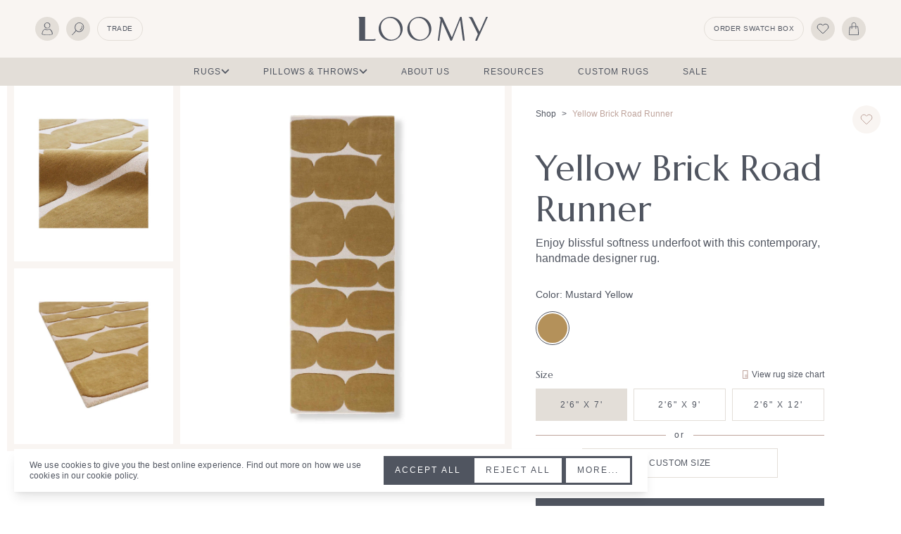

--- FILE ---
content_type: text/html; charset=utf-8
request_url: https://loomyhome.com/products/yellow-brick-road-runner
body_size: 109732
content:
<!DOCTYPE html>
<html
  lang="en"
  class="template--product"
>
<head>
  <title>
    Yellow Brick Road Runner
  </title>

  <meta charset="utf-8" />

<meta
  name="description"
  content="Made entirely by hand from the finest wool for softness in a contemporary design, no two rugs are exactly alike. 100% New Zealand wool hand-tufted pile: 0.50&quot; try at home for free Home Swatch Box suitable for high-traffic areas ethically handmade in India by certified artisans shedding is a normal process that occurs w"
/>

<meta
  name="viewport"
  content="width=device-width,initial-scale=1,shrink-to-fit=no,viewport-fit=cover"
/>

<!-- OG META --><meta property="og:site_name" content="LOOMY">
<meta property="og:url" content="https://loomyhome.com/products/yellow-brick-road-runner">
<meta property="og:title" content="Yellow Brick Road Runner">
<meta property="og:type" content="product">
<meta property="og:description" content="Made entirely by hand from the finest wool for softness in a contemporary design, no two rugs are exactly alike. 100% New Zealand wool hand-tufted pile: 0.50&quot; try at home for free Home Swatch Box suitable for high-traffic areas ethically handmade in India by certified artisans shedding is a normal process that occurs w"><meta property="og:price:amount" content="628.00">
  <meta property="og:price:currency" content="USD"><meta property="og:image" content="http://loomyhome.com/cdn/shop/products/LOOMY_YellowBrickRuner_fe58df3d-e904-4f61-9d1a-bd780868acf7_1200x1200.jpg?v=1637639588"><meta property="og:image" content="http://loomyhome.com/cdn/shop/products/LOOMY_YellowBrickRug_2_7458978e-bd99-4a29-8e62-5822754dd021_1200x1200.jpg?v=1637639588"><meta property="og:image" content="http://loomyhome.com/cdn/shop/products/LOOMY_YellowBrickRug_3_6bf1ac49-574c-41fe-9f86-58e2de7f8b4a_1200x1200.jpg?v=1637639588">
<meta property="og:image:secure_url" content="https://loomyhome.com/cdn/shop/products/LOOMY_YellowBrickRuner_fe58df3d-e904-4f61-9d1a-bd780868acf7_1200x1200.jpg?v=1637639588"><meta property="og:image:secure_url" content="https://loomyhome.com/cdn/shop/products/LOOMY_YellowBrickRug_2_7458978e-bd99-4a29-8e62-5822754dd021_1200x1200.jpg?v=1637639588"><meta property="og:image:secure_url" content="https://loomyhome.com/cdn/shop/products/LOOMY_YellowBrickRug_3_6bf1ac49-574c-41fe-9f86-58e2de7f8b4a_1200x1200.jpg?v=1637639588">
<meta name="twitter:card" content="summary_large_image">
<meta name="twitter:title" content="Yellow Brick Road Runner">
<meta name="twitter:description" content="Made entirely by hand from the finest wool for softness in a contemporary design, no two rugs are exactly alike. 100% New Zealand wool hand-tufted pile: 0.50&quot; try at home for free Home Swatch Box suitable for high-traffic areas ethically handmade in India by certified artisans shedding is a normal process that occurs w">
  <link
  rel="canonical"
  href="https://loomyhome.com/products/yellow-brick-road-runner"
/>

<link
  rel="shortcut icon"
  href="//loomyhome.com/cdn/shop/t/37/assets/favicon.png?v=20548917168101333781660122263"
  type="image/png"
/>

<link
  href="//loomyhome.com/cdn/shop/t/37/assets/main.min.css?v=154235010034730115261737474817"
  rel="stylesheet"
  media="screen"
/>

<link rel="preconnect" href="https://fonts.googleapis.com" />
<link rel="preconnect" href="https://fonts.gstatic.com" crossorigin />
<link rel="stylesheet" href="https://fonts.googleapis.com/css2?family=Marcellus&display=swap" />

  <style>
  :root {
    --image-select: url('data:image/svg+xml;charset=utf8,%3Csvg viewBox=%270 0 32 7%27 width=%2732%27 height=%277%27 xmlns=%27http://www.w3.org/2000/svg%27 fill=%27%23505560%27%3E%3Cpath d=%27M.015.579a.197.197 0 000 .15c.009.03.026.06.05.083a.205.205 0 00.14.057l.05.083a.398.398 0 00.04.062l.046.062c.067.087.14.166.208.246.068.08.277.272.418.406l.58.637.815.905c.28.304.561.598.835.902l.847.953c.262.304.515.608.783.88l.28.304.141.136a1.078 1.078 0 00.163.127.465.465 0 00.104.043.046.046 0 00.018-.003.522.522 0 00.1.101l.06.053.098.066c.029.017.06.03.091.04.03.04.066.08.105.114a.19.19 0 00.145 0 .176.176 0 00.13-.067.153.153 0 00.027-.092.074.074 0 00.037 0 .175.175 0 00.064-.022 2.01 2.01 0 00.22-.202l.18-.188c.15-.15.281-.304.418-.466a.168.168 0 00.037-.07.112.112 0 000-.053l.09-.1.181-.181c.285-.295.571-.585.847-.88.275-.295.584-.602.879-.88.294-.277.575-.588.856-.878l.429-.444c.131-.14.271-.272.403-.413l.417-.439.21-.225c.104-.104.201-.215.29-.333a.324.324 0 00.049-.172.206.206 0 00.076-.075.198.198 0 000-.202.178.178 0 000-.066.2.2 0 00-.056-.101.185.185 0 00-.104-.066L11.79.359 11.42 0l-.182.014c-.036.032-.064.066-.095.102l-.054.07h-.032a.165.165 0 00-.114.061.312.312 0 00-.066.102c0-.007 0-.01 0 0l-.072.136a.916.916 0 00-.127.088l-.168.168-.04.034a.469.469 0 00-.046.045l-.418.438-.797.92-.81.958c-.268.316-.535.632-.807.945l-.313.36-.072.088-.104.128a.9.9 0 00-.077.11l-.127.202c-.132.141-.263.286-.403.419l-.209.202-.113.106v.026l-.453-.44-.267-.263-.022-.04-.127-.15c-.064-.074-.136-.14-.2-.202a9.227 9.227 0 01-.417-.44l-.835-.879-.82-.88-.853-.877A34.124 34.124 0 011.42.77L1.047.373a1.42 1.42 0 00-.259-.22.078.078 0 01-.063-.034.485.485 0 00-.117-.036L.503.164C.486.172.467.18.45.188L.382.232C.328.272.278.316.23.36L.142.439l.22-.162-.305.246-.042.056z%27/%3E%3C/svg%3E');
    --image-pip-navy: url('data:image/svg+xml;charset=utf8,%3Csvg viewBox=%270 0 8 8%27 width=%278%27 height=%278%27 xmlns=%27http://www.w3.org/2000/svg%27 fill=%27%23505560%27%3E%3Cpath d=%27M4.344.003a.485.485 0 01.202.02c.054.013.108.032.18.048l-.04-.025c.053.01.106.018.158.031L5 .123l-.047.004.207.056c.062.003-.027-.018-.091-.04.055.015.11.025.163.039l.154.043A.916.916 0 015.69.35l-.032.004c.005-.004-.027-.02-.046-.026C5.555.31 5.535.31 5.539.315c.003.005.03.015.062.033.055.025.108.055.16.088.055.014.11.035.16.062.055.033.112.06.173.08.168.12.31.232.451.328.07.05.13.107.192.16.03.026.06.052.088.08l.042.041.036.047c-.064-.05.06.083.044.087.082.11.085.061.165.156.017.031.032.07.048.105.2.213.098.173.252.401.066.08.118.17.153.268.024.053.047.109.074.166l.043.085c.013.03.027.06.043.09l-.014.015c.034.077.062.157.084.239.018.07.026.139.053.217-.008.049-.02-.037-.041-.025.057.16-.049-.029 0 .074.01.057.025.114.044.169.015.056.034.111.053.167l.029.084.027.085a.65.65 0 01.025.171 1.135 1.135 0 01.006.323c-.013.09-.024.152-.005.176l.006-.115-.005.156-.01.168-.017.007c-.004.068-.024.182-.043.3-.01.058-.021.116-.036.173-.012.05-.02.098-.026.148-.001-.002-.006.01-.01.018a1.107 1.107 0 01-.024.108l-.029.08a.912.912 0 00-.05.175v-.02a1.134 1.134 0 01-.079.248l-.065.147a1.344 1.344 0 01-.077.157c-.06.103-.122.21-.188.312l-.205.28a.441.441 0 00-.115.107c-.052.056-.108.127-.163.186a.102.102 0 00.015-.036 1.722 1.722 0 01-.28.26 3.12 3.12 0 00-.305.239l.006-.008-.201.13c-.077.05-.151.095-.18.088-.121.08-.249.15-.382.21-.164.067-.334.119-.508.154l.017-.01c-.087.013-.167.027-.24.035l-.207.01L4.413 8l-.14-.012c-.05-.005-.084-.019-.13-.015-.046.003-.092.003-.14.003-.193 0-.387-.014-.578-.043h-.058c-.05-.004-.104-.005-.161-.011l-.18-.031c-.173-.062-.325-.121-.586-.21.013.014.026.029.04.042a2.13 2.13 0 00-.213-.107 1.746 1.746 0 01-.196-.096c-.08-.024.089.084-.064.01a2.686 2.686 0 01-.397-.263c.024.002.157.105.13.063-.026-.009-.187-.127-.206-.12l.007-.018c-.055-.03-.077-.075-.135-.127-.036-.021-.063-.033 0 .028l-.219-.17a1.257 1.257 0 01-.166-.183C.915 6.622.965 6.644.948 6.6c-.03-.036-.081-.086-.087-.08l.003.001.03.055a.256.256 0 01-.029-.05l-.002-.006H.861l-.01-.017L.8 6.457a3.31 3.31 0 00-.065-.1L.7 6.31l-.03-.05-.125-.187c-.021-.03-.045-.06-.062-.091l-.05-.096a1.568 1.568 0 01-.085-.195c.035.062.083.184.102.176l-.104-.205c.046.083.086.145.086.107a3.69 3.69 0 01-.354-.925c.025-.022-.032-.255-.032-.391-.003.021-.008.021-.008.021.009.06 0 .084-.015-.046.003.006.003 0 .003 0a.306.306 0 00-.012-.056c.005-.103.01-.088.016-.038V4.33l-.002-.035c-.003-.05-.005-.092.003-.078l.007.02C.034 4.032.004 4.014 0 3.897l.009-.154c0-.045.005-.09.01-.135l.048-.348V3.3a.421.421 0 01.039-.105.99.99 0 00.05-.165.28.28 0 010-.135.845.845 0 01.061-.175c.027-.064.054-.137.089-.212.035-.074.075-.153.108-.239-.044.03.048-.136.022-.13.05-.079.096-.15.139-.222.042-.072.083-.143.13-.211.047-.07.094-.137.146-.21a2.13 2.13 0 01.19-.206l-.011.017a.883.883 0 00.077-.073l.045-.05.05-.057c.054-.053.106-.11.153-.17-.028.052.12-.074.079-.014A.973.973 0 011.618.78l.105-.073a.366.366 0 01.046-.031.848.848 0 00.185-.099l.123-.074A.962.962 0 012.202.45L2.38.327 2.32.38c.1-.052.125-.046.088-.018.046-.02.068-.033.137-.063L2.52.332c.13-.04.17-.101.067-.06.249-.139.16-.04.395-.139l.043-.037c.135-.045.162-.041.19-.034.028.006.055.012.193-.023l.011.017c.072-.015.144-.025.117-.042.069-.009.138-.012.207-.01h.21c.067-.001.133.002.199.01l.173.02c.166.002-.062-.02.02-.03zM4.11.52h-.1a3.343 3.343 0 00-.462.029l-.111.03c-.044.013-.09.023-.14.039l-.152.056a.985.985 0 00-.242.054l-.13.052c-.052.02-.1.045-.148.074h.051a1.446 1.446 0 00-.188.09l-.085.052-.08.055c-.047.056.1-.033-.014.06a2.11 2.11 0 00-.327.234c.005-.024.118-.108.078-.097-.012.021-.142.129-.142.147l-.016-.01c-.035.04-.072.055-.121.103-.02.026-.03.05.025 0-.045.053-.104.113-.151.178a1.02 1.02 0 01-.136.158c-.043.053-.06.07-.073.074-.013.005-.02-.001-.039.01-.02.035-.046.091-.04.096l-.01.012-.02.055a.91.91 0 00-.111.174c-.031.057-.06.116-.086.172-.04.114-.09.224-.147.33l.001-.004.014-.034c.017-.041.039-.087.043-.11l-.003-.016c-.025.06-.055.12-.073.182.021-.077.04-.14.014-.117a1.385 1.385 0 00-.062.194c-.017.065-.04.128-.051.195l-.038.21-.02.11c-.009.038-.01.078-.016.12-.014.004-.023.059-.033.126l-.016.105c-.005.035-.007.07-.014.098a.053.053 0 01.005-.012c.01-.056.016-.075.016.036-.004-.004-.004 0-.004 0 .001.017.004.034.008.05-.014.086-.02.073-.02.03v.007l-.001.033c-.002.038-.003.068-.009.062l-.006-.02a.404.404 0 00.014.175.543.543 0 01.031.115c.005.05 0 .09.005.13l.016.114.02.125c.007.056.018.11.032.165l-.012-.032c.003.082.014.162.032.241.06.068.1.15.118.238.03.134.08.264.146.385.005-.024.018.003.036.03.019.027.04.058.045.047.03.068.064.13.098.19a.55.55 0 00.057.084l.062.082.062.082c.021.03.044.057.068.083.049.055.097.113.146.179l-.012-.011c.036.056.08.106.133.147.046.043.097.081.152.113-.049-.014.072.09.016.068a.8.8 0 01.17.112c.031.026.066.044.089.061l.038.026a.57.57 0 00.139.104c.067.04.147.073.204.113l.085.025c.028.008.058.011.087.017h-.067c.088.03.1.052.06.047.04.016.08.029.122.038l-.033.007c.101.048.16.024.073-.006l.073.013a.453.453 0 01.05.008c.019.005.037.012.054.022a.322.322 0 00.16.042.613.613 0 00.067-.024l-.022.009c.23.016.075.058.31.07l.005.02c.062 0 .121.002.102-.02.22.024.44.032.66.025.136-.027-.054-.009.01-.033a.494.494 0 01.165-.032c.052.003.104 0 .155-.008L4.71 7.37l.26-.057-.032.023.086-.02.085-.03c.044-.03-.027-.001-.083.013a2.23 2.23 0 00.25-.11c.04-.017.078-.039.118-.059a.738.738 0 01.13-.05l-.012.027c0-.006-.027.006-.041.015-.162.11.136-.045.15-.038.04-.043.196-.12.243-.183.308-.155.48-.375.67-.548-.036.059.065-.055.073-.039.087-.077.043-.077.108-.156l.073-.06a.61.61 0 01.122-.164.475.475 0 00.119-.159c.036-.08.076-.158.122-.233.023-.042.049-.087.073-.135.02-.051.037-.105.05-.16h.019c.05-.128.094-.259.13-.392.025-.032.001.038.025.038.022-.146.028.046.033-.054a.456.456 0 00.022-.074.692.692 0 00.007-.074c.004-.052 0-.104 0-.156 0-.103-.022-.204-.014-.301a.775.775 0 010-.148c.002-.046.007-.09.007-.128.005-.074.01-.13-.014-.147l-.001.1-.008-.136-.018-.142.015-.01c-.015-.057-.026-.155-.044-.256a1.673 1.673 0 00-.084-.267v-.018a1.81 1.81 0 00-.126-.295l.011.013c-.026-.053-.066-.117-.11-.19-.043-.073-.083-.16-.14-.242l-.082-.133-.04-.065c-.016-.02-.032-.04-.046-.06-.064-.079-.12-.16-.18-.226.004-.012-.03-.054-.079-.107a1.708 1.708 0 00-.165-.161.088.088 0 00.055.028 1.566 1.566 0 01-.246-.216 1.496 1.496 0 00-.265-.193c-.055-.059-.288-.153-.303-.206-.059-.019-.115-.04-.172-.061-.056-.02-.11-.05-.173-.07C5.165.859 5.035.796 4.865.75h.017c-.07-.026-.135-.054-.196-.074L4.513.627 4.367.584l-.12-.026C4.192.545 4.142.52 4.109.52zm-.746 6.827a.137.137 0 01-.022.009zm-1.835-.136v.003-.003zm-.123-5.246c-.023.032-.034.042-.038.04zm1.64-1.89l-.02.018.02-.019z%27/%3E%3C/svg%3E');
    --image-line-sm-brown: url('data:image/svg+xml;charset=utf8,%3Csvg viewBox=%270 0 54 2%27 preserveAspectRatio=%27none%27 width=%2754%27 height=%272%27 xmlns=%27http://www.w3.org/2000/svg%27 fill=%27%23BEA39B%27%3E%3Cpath d=%27M53.962.197a.29.29 0 00-.08-.103.299.299 0 00-.064-.041L53.786.04l-.029-.013a.357.357 0 00-.27.015l-.017.01H53.443l-.035-.006c-.05-.009-.1-.015-.15-.02l-.306-.012c-.2 0-.4.015-.58.023l-.604-.006c-3.131 0-4.742.082-8.47.152-3.275.04-4.146-.239-7.54-.173L30.83.087c-.75.039-2.078.033-2.966.07l-.345-.01c-.307.011-.665.023-.976.019h.02c-.458.02-.977.02-1.202.03h.019l-7.532.018.095-.008c-.798.024-1.62.037-2.345.042l.061.018c-1.55 0-2.115.05-3.514.047h.019c-1.767.076-2.79.265-4.615.34.226-.01-.098-.008-.08-.013-.837.018-1.735.035-1.747.072-.613.009-.498-.007-.578-.02a1.853 1.853 0 01-.32.021c-.193 0-.444.01-.683.01l.225-.025c-.455 0-.911 0-1.367-.007l.268.034C2.54.708 3.084.687 2.388.68l.009.025c-.27-.007-.515-.007-.74-.007A4.317 4.317 0 00.99.716H.941a.391.391 0 00-.059.016l-.053.02-.014.006L.8.768a.702.702 0 00-.11.006H.61L.497.797a.59.59 0 00-.103.032.05.05 0 01-.014 0H.249L.222.841A.304.304 0 00.07.985a.262.262 0 00-.064.228v.009a.275.275 0 00.02.041.253.253 0 00-.022.057v.022l.013.3.015.192c.015.072-.018.197.105.16l.713-.018c.407-.014.814-.018 1.227-.04h.033l2.292-.069v.022h.123c2.448-.041 4.873-.357 7.098-.365l.166.017c.072.026 1.035-.058 1.178-.035l.437-.019c.123 0 .382 0 .165.013.404 0 .418-.01.697-.023l.434.01c1.594-.013 9.922-.075 11.6-.095 2.016 0 5.807-.092 7.992-.146 3.069-.091 6.647.09 9.789-.007h.365l2.878-.043 2.378-.041 2.062-.044.976-.04.446-.011c.14 0 .281-.013.419-.04l.074-.015.034-.021h.044l.086-.05.042-.025c.007 0 .017-.008.02-.014V.873.698.615v-.3c0-.078-.031-.095-.038-.099-.007-.004-.008.028 0 .102.008.073-.02.152-.03.277 0 .03 0-.066-.01-.031l.013-.245-.014-.07a.2.2 0 00-.113-.093.217.217 0 00-.094-.017.208.208 0 00-.14.06L53.382.18a.655.655 0 00-.073-.01h-.075c-.11-.008-.216-.008-.324-.008-.107 0-.383.02-.573.033h-.558l.465-.01c.279-.011.521-.047.728-.053h.287c.04 0 .085.007.127.01.042.005.059.015.078 0 .02-.013.016-.013.024-.019a.271.271 0 01.236-.022c.025.008.05.019.072.033.04.024.072.058.094.098l.043.064c.049.075.07.094.067.073a1.081 1.081 0 00-.038-.172z%27/%3E%3C/svg%3E');
  }
</style>


  

  <script>window.performance && window.performance.mark && window.performance.mark('shopify.content_for_header.start');</script><meta name="google-site-verification" content="pt9w0UDm7LIyQtgVaEdTrPDN9AxG20ypQBDOfhOW5WM">
<meta id="shopify-digital-wallet" name="shopify-digital-wallet" content="/4427415650/digital_wallets/dialog">
<meta name="shopify-checkout-api-token" content="868f45df145a39df13abbedc18c31cb1">
<link rel="alternate" type="application/json+oembed" href="https://loomyhome.com/products/yellow-brick-road-runner.oembed">
<script async="async" src="/checkouts/internal/preloads.js?locale=en-US"></script>
<link rel="preconnect" href="https://shop.app" crossorigin="anonymous">
<script async="async" src="https://shop.app/checkouts/internal/preloads.js?locale=en-US&shop_id=4427415650" crossorigin="anonymous"></script>
<script id="apple-pay-shop-capabilities" type="application/json">{"shopId":4427415650,"countryCode":"US","currencyCode":"USD","merchantCapabilities":["supports3DS"],"merchantId":"gid:\/\/shopify\/Shop\/4427415650","merchantName":"LOOMY","requiredBillingContactFields":["postalAddress","email","phone"],"requiredShippingContactFields":["postalAddress","email","phone"],"shippingType":"shipping","supportedNetworks":["visa","masterCard","amex","discover","elo","jcb"],"total":{"type":"pending","label":"LOOMY","amount":"1.00"},"shopifyPaymentsEnabled":true,"supportsSubscriptions":true}</script>
<script id="shopify-features" type="application/json">{"accessToken":"868f45df145a39df13abbedc18c31cb1","betas":["rich-media-storefront-analytics"],"domain":"loomyhome.com","predictiveSearch":true,"shopId":4427415650,"locale":"en"}</script>
<script>var Shopify = Shopify || {};
Shopify.shop = "loomy-home.myshopify.com";
Shopify.locale = "en";
Shopify.currency = {"active":"USD","rate":"1.0"};
Shopify.country = "US";
Shopify.theme = {"name":"loomy\/main","id":134737952986,"schema_name":"Loomy 2021","schema_version":"1.0.0","theme_store_id":null,"role":"main"};
Shopify.theme.handle = "null";
Shopify.theme.style = {"id":null,"handle":null};
Shopify.cdnHost = "loomyhome.com/cdn";
Shopify.routes = Shopify.routes || {};
Shopify.routes.root = "/";</script>
<script type="module">!function(o){(o.Shopify=o.Shopify||{}).modules=!0}(window);</script>
<script>!function(o){function n(){var o=[];function n(){o.push(Array.prototype.slice.apply(arguments))}return n.q=o,n}var t=o.Shopify=o.Shopify||{};t.loadFeatures=n(),t.autoloadFeatures=n()}(window);</script>
<script>
  window.ShopifyPay = window.ShopifyPay || {};
  window.ShopifyPay.apiHost = "shop.app\/pay";
  window.ShopifyPay.redirectState = null;
</script>
<script id="shop-js-analytics" type="application/json">{"pageType":"product"}</script>
<script defer="defer" async type="module" src="//loomyhome.com/cdn/shopifycloud/shop-js/modules/v2/client.init-shop-cart-sync_BApSsMSl.en.esm.js"></script>
<script defer="defer" async type="module" src="//loomyhome.com/cdn/shopifycloud/shop-js/modules/v2/chunk.common_CBoos6YZ.esm.js"></script>
<script type="module">
  await import("//loomyhome.com/cdn/shopifycloud/shop-js/modules/v2/client.init-shop-cart-sync_BApSsMSl.en.esm.js");
await import("//loomyhome.com/cdn/shopifycloud/shop-js/modules/v2/chunk.common_CBoos6YZ.esm.js");

  window.Shopify.SignInWithShop?.initShopCartSync?.({"fedCMEnabled":true,"windoidEnabled":true});

</script>
<script>
  window.Shopify = window.Shopify || {};
  if (!window.Shopify.featureAssets) window.Shopify.featureAssets = {};
  window.Shopify.featureAssets['shop-js'] = {"shop-cart-sync":["modules/v2/client.shop-cart-sync_DJczDl9f.en.esm.js","modules/v2/chunk.common_CBoos6YZ.esm.js"],"init-fed-cm":["modules/v2/client.init-fed-cm_BzwGC0Wi.en.esm.js","modules/v2/chunk.common_CBoos6YZ.esm.js"],"init-windoid":["modules/v2/client.init-windoid_BS26ThXS.en.esm.js","modules/v2/chunk.common_CBoos6YZ.esm.js"],"shop-cash-offers":["modules/v2/client.shop-cash-offers_DthCPNIO.en.esm.js","modules/v2/chunk.common_CBoos6YZ.esm.js","modules/v2/chunk.modal_Bu1hFZFC.esm.js"],"shop-button":["modules/v2/client.shop-button_D_JX508o.en.esm.js","modules/v2/chunk.common_CBoos6YZ.esm.js"],"init-shop-email-lookup-coordinator":["modules/v2/client.init-shop-email-lookup-coordinator_DFwWcvrS.en.esm.js","modules/v2/chunk.common_CBoos6YZ.esm.js"],"shop-toast-manager":["modules/v2/client.shop-toast-manager_tEhgP2F9.en.esm.js","modules/v2/chunk.common_CBoos6YZ.esm.js"],"shop-login-button":["modules/v2/client.shop-login-button_DwLgFT0K.en.esm.js","modules/v2/chunk.common_CBoos6YZ.esm.js","modules/v2/chunk.modal_Bu1hFZFC.esm.js"],"avatar":["modules/v2/client.avatar_BTnouDA3.en.esm.js"],"init-shop-cart-sync":["modules/v2/client.init-shop-cart-sync_BApSsMSl.en.esm.js","modules/v2/chunk.common_CBoos6YZ.esm.js"],"pay-button":["modules/v2/client.pay-button_BuNmcIr_.en.esm.js","modules/v2/chunk.common_CBoos6YZ.esm.js"],"init-shop-for-new-customer-accounts":["modules/v2/client.init-shop-for-new-customer-accounts_DrjXSI53.en.esm.js","modules/v2/client.shop-login-button_DwLgFT0K.en.esm.js","modules/v2/chunk.common_CBoos6YZ.esm.js","modules/v2/chunk.modal_Bu1hFZFC.esm.js"],"init-customer-accounts-sign-up":["modules/v2/client.init-customer-accounts-sign-up_TlVCiykN.en.esm.js","modules/v2/client.shop-login-button_DwLgFT0K.en.esm.js","modules/v2/chunk.common_CBoos6YZ.esm.js","modules/v2/chunk.modal_Bu1hFZFC.esm.js"],"shop-follow-button":["modules/v2/client.shop-follow-button_C5D3XtBb.en.esm.js","modules/v2/chunk.common_CBoos6YZ.esm.js","modules/v2/chunk.modal_Bu1hFZFC.esm.js"],"checkout-modal":["modules/v2/client.checkout-modal_8TC_1FUY.en.esm.js","modules/v2/chunk.common_CBoos6YZ.esm.js","modules/v2/chunk.modal_Bu1hFZFC.esm.js"],"init-customer-accounts":["modules/v2/client.init-customer-accounts_C0Oh2ljF.en.esm.js","modules/v2/client.shop-login-button_DwLgFT0K.en.esm.js","modules/v2/chunk.common_CBoos6YZ.esm.js","modules/v2/chunk.modal_Bu1hFZFC.esm.js"],"lead-capture":["modules/v2/client.lead-capture_Cq0gfm7I.en.esm.js","modules/v2/chunk.common_CBoos6YZ.esm.js","modules/v2/chunk.modal_Bu1hFZFC.esm.js"],"shop-login":["modules/v2/client.shop-login_BmtnoEUo.en.esm.js","modules/v2/chunk.common_CBoos6YZ.esm.js","modules/v2/chunk.modal_Bu1hFZFC.esm.js"],"payment-terms":["modules/v2/client.payment-terms_BHOWV7U_.en.esm.js","modules/v2/chunk.common_CBoos6YZ.esm.js","modules/v2/chunk.modal_Bu1hFZFC.esm.js"]};
</script>
<script>(function() {
  var isLoaded = false;
  function asyncLoad() {
    if (isLoaded) return;
    isLoaded = true;
    var urls = ["https:\/\/formbuilder.hulkapps.com\/skeletopapp.js?shop=loomy-home.myshopify.com"];
    for (var i = 0; i < urls.length; i++) {
      var s = document.createElement('script');
      s.type = 'text/javascript';
      s.async = true;
      s.src = urls[i];
      var x = document.getElementsByTagName('script')[0];
      x.parentNode.insertBefore(s, x);
    }
  };
  if(window.attachEvent) {
    window.attachEvent('onload', asyncLoad);
  } else {
    window.addEventListener('load', asyncLoad, false);
  }
})();</script>
<script id="__st">var __st={"a":4427415650,"offset":-18000,"reqid":"8f8951d8-c9ee-4dd4-bcb8-8f74f90b0544-1768896869","pageurl":"loomyhome.com\/products\/yellow-brick-road-runner","u":"448b37fa00cb","p":"product","rtyp":"product","rid":7461928370394};</script>
<script>window.ShopifyPaypalV4VisibilityTracking = true;</script>
<script id="captcha-bootstrap">!function(){'use strict';const t='contact',e='account',n='new_comment',o=[[t,t],['blogs',n],['comments',n],[t,'customer']],c=[[e,'customer_login'],[e,'guest_login'],[e,'recover_customer_password'],[e,'create_customer']],r=t=>t.map((([t,e])=>`form[action*='/${t}']:not([data-nocaptcha='true']) input[name='form_type'][value='${e}']`)).join(','),a=t=>()=>t?[...document.querySelectorAll(t)].map((t=>t.form)):[];function s(){const t=[...o],e=r(t);return a(e)}const i='password',u='form_key',d=['recaptcha-v3-token','g-recaptcha-response','h-captcha-response',i],f=()=>{try{return window.sessionStorage}catch{return}},m='__shopify_v',_=t=>t.elements[u];function p(t,e,n=!1){try{const o=window.sessionStorage,c=JSON.parse(o.getItem(e)),{data:r}=function(t){const{data:e,action:n}=t;return t[m]||n?{data:e,action:n}:{data:t,action:n}}(c);for(const[e,n]of Object.entries(r))t.elements[e]&&(t.elements[e].value=n);n&&o.removeItem(e)}catch(o){console.error('form repopulation failed',{error:o})}}const l='form_type',E='cptcha';function T(t){t.dataset[E]=!0}const w=window,h=w.document,L='Shopify',v='ce_forms',y='captcha';let A=!1;((t,e)=>{const n=(g='f06e6c50-85a8-45c8-87d0-21a2b65856fe',I='https://cdn.shopify.com/shopifycloud/storefront-forms-hcaptcha/ce_storefront_forms_captcha_hcaptcha.v1.5.2.iife.js',D={infoText:'Protected by hCaptcha',privacyText:'Privacy',termsText:'Terms'},(t,e,n)=>{const o=w[L][v],c=o.bindForm;if(c)return c(t,g,e,D).then(n);var r;o.q.push([[t,g,e,D],n]),r=I,A||(h.body.append(Object.assign(h.createElement('script'),{id:'captcha-provider',async:!0,src:r})),A=!0)});var g,I,D;w[L]=w[L]||{},w[L][v]=w[L][v]||{},w[L][v].q=[],w[L][y]=w[L][y]||{},w[L][y].protect=function(t,e){n(t,void 0,e),T(t)},Object.freeze(w[L][y]),function(t,e,n,w,h,L){const[v,y,A,g]=function(t,e,n){const i=e?o:[],u=t?c:[],d=[...i,...u],f=r(d),m=r(i),_=r(d.filter((([t,e])=>n.includes(e))));return[a(f),a(m),a(_),s()]}(w,h,L),I=t=>{const e=t.target;return e instanceof HTMLFormElement?e:e&&e.form},D=t=>v().includes(t);t.addEventListener('submit',(t=>{const e=I(t);if(!e)return;const n=D(e)&&!e.dataset.hcaptchaBound&&!e.dataset.recaptchaBound,o=_(e),c=g().includes(e)&&(!o||!o.value);(n||c)&&t.preventDefault(),c&&!n&&(function(t){try{if(!f())return;!function(t){const e=f();if(!e)return;const n=_(t);if(!n)return;const o=n.value;o&&e.removeItem(o)}(t);const e=Array.from(Array(32),(()=>Math.random().toString(36)[2])).join('');!function(t,e){_(t)||t.append(Object.assign(document.createElement('input'),{type:'hidden',name:u})),t.elements[u].value=e}(t,e),function(t,e){const n=f();if(!n)return;const o=[...t.querySelectorAll(`input[type='${i}']`)].map((({name:t})=>t)),c=[...d,...o],r={};for(const[a,s]of new FormData(t).entries())c.includes(a)||(r[a]=s);n.setItem(e,JSON.stringify({[m]:1,action:t.action,data:r}))}(t,e)}catch(e){console.error('failed to persist form',e)}}(e),e.submit())}));const S=(t,e)=>{t&&!t.dataset[E]&&(n(t,e.some((e=>e===t))),T(t))};for(const o of['focusin','change'])t.addEventListener(o,(t=>{const e=I(t);D(e)&&S(e,y())}));const B=e.get('form_key'),M=e.get(l),P=B&&M;t.addEventListener('DOMContentLoaded',(()=>{const t=y();if(P)for(const e of t)e.elements[l].value===M&&p(e,B);[...new Set([...A(),...v().filter((t=>'true'===t.dataset.shopifyCaptcha))])].forEach((e=>S(e,t)))}))}(h,new URLSearchParams(w.location.search),n,t,e,['guest_login'])})(!0,!0)}();</script>
<script integrity="sha256-4kQ18oKyAcykRKYeNunJcIwy7WH5gtpwJnB7kiuLZ1E=" data-source-attribution="shopify.loadfeatures" defer="defer" src="//loomyhome.com/cdn/shopifycloud/storefront/assets/storefront/load_feature-a0a9edcb.js" crossorigin="anonymous"></script>
<script crossorigin="anonymous" defer="defer" src="//loomyhome.com/cdn/shopifycloud/storefront/assets/shopify_pay/storefront-65b4c6d7.js?v=20250812"></script>
<script data-source-attribution="shopify.dynamic_checkout.dynamic.init">var Shopify=Shopify||{};Shopify.PaymentButton=Shopify.PaymentButton||{isStorefrontPortableWallets:!0,init:function(){window.Shopify.PaymentButton.init=function(){};var t=document.createElement("script");t.src="https://loomyhome.com/cdn/shopifycloud/portable-wallets/latest/portable-wallets.en.js",t.type="module",document.head.appendChild(t)}};
</script>
<script data-source-attribution="shopify.dynamic_checkout.buyer_consent">
  function portableWalletsHideBuyerConsent(e){var t=document.getElementById("shopify-buyer-consent"),n=document.getElementById("shopify-subscription-policy-button");t&&n&&(t.classList.add("hidden"),t.setAttribute("aria-hidden","true"),n.removeEventListener("click",e))}function portableWalletsShowBuyerConsent(e){var t=document.getElementById("shopify-buyer-consent"),n=document.getElementById("shopify-subscription-policy-button");t&&n&&(t.classList.remove("hidden"),t.removeAttribute("aria-hidden"),n.addEventListener("click",e))}window.Shopify?.PaymentButton&&(window.Shopify.PaymentButton.hideBuyerConsent=portableWalletsHideBuyerConsent,window.Shopify.PaymentButton.showBuyerConsent=portableWalletsShowBuyerConsent);
</script>
<script data-source-attribution="shopify.dynamic_checkout.cart.bootstrap">document.addEventListener("DOMContentLoaded",(function(){function t(){return document.querySelector("shopify-accelerated-checkout-cart, shopify-accelerated-checkout")}if(t())Shopify.PaymentButton.init();else{new MutationObserver((function(e,n){t()&&(Shopify.PaymentButton.init(),n.disconnect())})).observe(document.body,{childList:!0,subtree:!0})}}));
</script>
<link id="shopify-accelerated-checkout-styles" rel="stylesheet" media="screen" href="https://loomyhome.com/cdn/shopifycloud/portable-wallets/latest/accelerated-checkout-backwards-compat.css" crossorigin="anonymous">
<style id="shopify-accelerated-checkout-cart">
        #shopify-buyer-consent {
  margin-top: 1em;
  display: inline-block;
  width: 100%;
}

#shopify-buyer-consent.hidden {
  display: none;
}

#shopify-subscription-policy-button {
  background: none;
  border: none;
  padding: 0;
  text-decoration: underline;
  font-size: inherit;
  cursor: pointer;
}

#shopify-subscription-policy-button::before {
  box-shadow: none;
}

      </style>

<script>window.performance && window.performance.mark && window.performance.mark('shopify.content_for_header.end');</script>

  <!-- "snippets/shogun-head.liquid" was not rendered, the associated app was uninstalled -->

  <script>
    window.cartVariantInventories = [
      
    ]
  </script>
  <script type="text/javascript" src="https://www.bugherd.com/sidebarv2.js?apikey=fvxh6zk6vxipvgjxicdliq" async="true"></script>
<!-- BEGIN app block: shopify://apps/klaviyo-email-marketing-sms/blocks/klaviyo-onsite-embed/2632fe16-c075-4321-a88b-50b567f42507 -->












  <script async src="https://static.klaviyo.com/onsite/js/J2Dqwp/klaviyo.js?company_id=J2Dqwp"></script>
  <script>!function(){if(!window.klaviyo){window._klOnsite=window._klOnsite||[];try{window.klaviyo=new Proxy({},{get:function(n,i){return"push"===i?function(){var n;(n=window._klOnsite).push.apply(n,arguments)}:function(){for(var n=arguments.length,o=new Array(n),w=0;w<n;w++)o[w]=arguments[w];var t="function"==typeof o[o.length-1]?o.pop():void 0,e=new Promise((function(n){window._klOnsite.push([i].concat(o,[function(i){t&&t(i),n(i)}]))}));return e}}})}catch(n){window.klaviyo=window.klaviyo||[],window.klaviyo.push=function(){var n;(n=window._klOnsite).push.apply(n,arguments)}}}}();</script>

  
    <script id="viewed_product">
      if (item == null) {
        var _learnq = _learnq || [];

        var MetafieldReviews = null
        var MetafieldYotpoRating = null
        var MetafieldYotpoCount = null
        var MetafieldLooxRating = null
        var MetafieldLooxCount = null
        var okendoProduct = null
        var okendoProductReviewCount = null
        var okendoProductReviewAverageValue = null
        try {
          // The following fields are used for Customer Hub recently viewed in order to add reviews.
          // This information is not part of __kla_viewed. Instead, it is part of __kla_viewed_reviewed_items
          MetafieldReviews = {};
          MetafieldYotpoRating = null
          MetafieldYotpoCount = null
          MetafieldLooxRating = null
          MetafieldLooxCount = null

          okendoProduct = null
          // If the okendo metafield is not legacy, it will error, which then requires the new json formatted data
          if (okendoProduct && 'error' in okendoProduct) {
            okendoProduct = null
          }
          okendoProductReviewCount = okendoProduct ? okendoProduct.reviewCount : null
          okendoProductReviewAverageValue = okendoProduct ? okendoProduct.reviewAverageValue : null
        } catch (error) {
          console.error('Error in Klaviyo onsite reviews tracking:', error);
        }

        var item = {
          Name: "Yellow Brick Road Runner",
          ProductID: 7461928370394,
          Categories: ["Hallway","Runners"],
          ImageURL: "https://loomyhome.com/cdn/shop/products/LOOMY_YellowBrickRuner_fe58df3d-e904-4f61-9d1a-bd780868acf7_grande.jpg?v=1637639588",
          URL: "https://loomyhome.com/products/yellow-brick-road-runner",
          Brand: "RAJ",
          Price: "$628.00",
          Value: "628.00",
          CompareAtPrice: "$0.00"
        };
        _learnq.push(['track', 'Viewed Product', item]);
        _learnq.push(['trackViewedItem', {
          Title: item.Name,
          ItemId: item.ProductID,
          Categories: item.Categories,
          ImageUrl: item.ImageURL,
          Url: item.URL,
          Metadata: {
            Brand: item.Brand,
            Price: item.Price,
            Value: item.Value,
            CompareAtPrice: item.CompareAtPrice
          },
          metafields:{
            reviews: MetafieldReviews,
            yotpo:{
              rating: MetafieldYotpoRating,
              count: MetafieldYotpoCount,
            },
            loox:{
              rating: MetafieldLooxRating,
              count: MetafieldLooxCount,
            },
            okendo: {
              rating: okendoProductReviewAverageValue,
              count: okendoProductReviewCount,
            }
          }
        }]);
      }
    </script>
  




  <script>
    window.klaviyoReviewsProductDesignMode = false
  </script>







<!-- END app block --><script src="https://cdn.shopify.com/extensions/166f662c-3746-42c1-95f5-e2eef92fc40d/value-bot-blocker-97/assets/react-extension.js" type="text/javascript" defer="defer"></script>
<link href="https://monorail-edge.shopifysvc.com" rel="dns-prefetch">
<script>(function(){if ("sendBeacon" in navigator && "performance" in window) {try {var session_token_from_headers = performance.getEntriesByType('navigation')[0].serverTiming.find(x => x.name == '_s').description;} catch {var session_token_from_headers = undefined;}var session_cookie_matches = document.cookie.match(/_shopify_s=([^;]*)/);var session_token_from_cookie = session_cookie_matches && session_cookie_matches.length === 2 ? session_cookie_matches[1] : "";var session_token = session_token_from_headers || session_token_from_cookie || "";function handle_abandonment_event(e) {var entries = performance.getEntries().filter(function(entry) {return /monorail-edge.shopifysvc.com/.test(entry.name);});if (!window.abandonment_tracked && entries.length === 0) {window.abandonment_tracked = true;var currentMs = Date.now();var navigation_start = performance.timing.navigationStart;var payload = {shop_id: 4427415650,url: window.location.href,navigation_start,duration: currentMs - navigation_start,session_token,page_type: "product"};window.navigator.sendBeacon("https://monorail-edge.shopifysvc.com/v1/produce", JSON.stringify({schema_id: "online_store_buyer_site_abandonment/1.1",payload: payload,metadata: {event_created_at_ms: currentMs,event_sent_at_ms: currentMs}}));}}window.addEventListener('pagehide', handle_abandonment_event);}}());</script>
<script id="web-pixels-manager-setup">(function e(e,d,r,n,o){if(void 0===o&&(o={}),!Boolean(null===(a=null===(i=window.Shopify)||void 0===i?void 0:i.analytics)||void 0===a?void 0:a.replayQueue)){var i,a;window.Shopify=window.Shopify||{};var t=window.Shopify;t.analytics=t.analytics||{};var s=t.analytics;s.replayQueue=[],s.publish=function(e,d,r){return s.replayQueue.push([e,d,r]),!0};try{self.performance.mark("wpm:start")}catch(e){}var l=function(){var e={modern:/Edge?\/(1{2}[4-9]|1[2-9]\d|[2-9]\d{2}|\d{4,})\.\d+(\.\d+|)|Firefox\/(1{2}[4-9]|1[2-9]\d|[2-9]\d{2}|\d{4,})\.\d+(\.\d+|)|Chrom(ium|e)\/(9{2}|\d{3,})\.\d+(\.\d+|)|(Maci|X1{2}).+ Version\/(15\.\d+|(1[6-9]|[2-9]\d|\d{3,})\.\d+)([,.]\d+|)( \(\w+\)|)( Mobile\/\w+|) Safari\/|Chrome.+OPR\/(9{2}|\d{3,})\.\d+\.\d+|(CPU[ +]OS|iPhone[ +]OS|CPU[ +]iPhone|CPU IPhone OS|CPU iPad OS)[ +]+(15[._]\d+|(1[6-9]|[2-9]\d|\d{3,})[._]\d+)([._]\d+|)|Android:?[ /-](13[3-9]|1[4-9]\d|[2-9]\d{2}|\d{4,})(\.\d+|)(\.\d+|)|Android.+Firefox\/(13[5-9]|1[4-9]\d|[2-9]\d{2}|\d{4,})\.\d+(\.\d+|)|Android.+Chrom(ium|e)\/(13[3-9]|1[4-9]\d|[2-9]\d{2}|\d{4,})\.\d+(\.\d+|)|SamsungBrowser\/([2-9]\d|\d{3,})\.\d+/,legacy:/Edge?\/(1[6-9]|[2-9]\d|\d{3,})\.\d+(\.\d+|)|Firefox\/(5[4-9]|[6-9]\d|\d{3,})\.\d+(\.\d+|)|Chrom(ium|e)\/(5[1-9]|[6-9]\d|\d{3,})\.\d+(\.\d+|)([\d.]+$|.*Safari\/(?![\d.]+ Edge\/[\d.]+$))|(Maci|X1{2}).+ Version\/(10\.\d+|(1[1-9]|[2-9]\d|\d{3,})\.\d+)([,.]\d+|)( \(\w+\)|)( Mobile\/\w+|) Safari\/|Chrome.+OPR\/(3[89]|[4-9]\d|\d{3,})\.\d+\.\d+|(CPU[ +]OS|iPhone[ +]OS|CPU[ +]iPhone|CPU IPhone OS|CPU iPad OS)[ +]+(10[._]\d+|(1[1-9]|[2-9]\d|\d{3,})[._]\d+)([._]\d+|)|Android:?[ /-](13[3-9]|1[4-9]\d|[2-9]\d{2}|\d{4,})(\.\d+|)(\.\d+|)|Mobile Safari.+OPR\/([89]\d|\d{3,})\.\d+\.\d+|Android.+Firefox\/(13[5-9]|1[4-9]\d|[2-9]\d{2}|\d{4,})\.\d+(\.\d+|)|Android.+Chrom(ium|e)\/(13[3-9]|1[4-9]\d|[2-9]\d{2}|\d{4,})\.\d+(\.\d+|)|Android.+(UC? ?Browser|UCWEB|U3)[ /]?(15\.([5-9]|\d{2,})|(1[6-9]|[2-9]\d|\d{3,})\.\d+)\.\d+|SamsungBrowser\/(5\.\d+|([6-9]|\d{2,})\.\d+)|Android.+MQ{2}Browser\/(14(\.(9|\d{2,})|)|(1[5-9]|[2-9]\d|\d{3,})(\.\d+|))(\.\d+|)|K[Aa][Ii]OS\/(3\.\d+|([4-9]|\d{2,})\.\d+)(\.\d+|)/},d=e.modern,r=e.legacy,n=navigator.userAgent;return n.match(d)?"modern":n.match(r)?"legacy":"unknown"}(),u="modern"===l?"modern":"legacy",c=(null!=n?n:{modern:"",legacy:""})[u],f=function(e){return[e.baseUrl,"/wpm","/b",e.hashVersion,"modern"===e.buildTarget?"m":"l",".js"].join("")}({baseUrl:d,hashVersion:r,buildTarget:u}),m=function(e){var d=e.version,r=e.bundleTarget,n=e.surface,o=e.pageUrl,i=e.monorailEndpoint;return{emit:function(e){var a=e.status,t=e.errorMsg,s=(new Date).getTime(),l=JSON.stringify({metadata:{event_sent_at_ms:s},events:[{schema_id:"web_pixels_manager_load/3.1",payload:{version:d,bundle_target:r,page_url:o,status:a,surface:n,error_msg:t},metadata:{event_created_at_ms:s}}]});if(!i)return console&&console.warn&&console.warn("[Web Pixels Manager] No Monorail endpoint provided, skipping logging."),!1;try{return self.navigator.sendBeacon.bind(self.navigator)(i,l)}catch(e){}var u=new XMLHttpRequest;try{return u.open("POST",i,!0),u.setRequestHeader("Content-Type","text/plain"),u.send(l),!0}catch(e){return console&&console.warn&&console.warn("[Web Pixels Manager] Got an unhandled error while logging to Monorail."),!1}}}}({version:r,bundleTarget:l,surface:e.surface,pageUrl:self.location.href,monorailEndpoint:e.monorailEndpoint});try{o.browserTarget=l,function(e){var d=e.src,r=e.async,n=void 0===r||r,o=e.onload,i=e.onerror,a=e.sri,t=e.scriptDataAttributes,s=void 0===t?{}:t,l=document.createElement("script"),u=document.querySelector("head"),c=document.querySelector("body");if(l.async=n,l.src=d,a&&(l.integrity=a,l.crossOrigin="anonymous"),s)for(var f in s)if(Object.prototype.hasOwnProperty.call(s,f))try{l.dataset[f]=s[f]}catch(e){}if(o&&l.addEventListener("load",o),i&&l.addEventListener("error",i),u)u.appendChild(l);else{if(!c)throw new Error("Did not find a head or body element to append the script");c.appendChild(l)}}({src:f,async:!0,onload:function(){if(!function(){var e,d;return Boolean(null===(d=null===(e=window.Shopify)||void 0===e?void 0:e.analytics)||void 0===d?void 0:d.initialized)}()){var d=window.webPixelsManager.init(e)||void 0;if(d){var r=window.Shopify.analytics;r.replayQueue.forEach((function(e){var r=e[0],n=e[1],o=e[2];d.publishCustomEvent(r,n,o)})),r.replayQueue=[],r.publish=d.publishCustomEvent,r.visitor=d.visitor,r.initialized=!0}}},onerror:function(){return m.emit({status:"failed",errorMsg:"".concat(f," has failed to load")})},sri:function(e){var d=/^sha384-[A-Za-z0-9+/=]+$/;return"string"==typeof e&&d.test(e)}(c)?c:"",scriptDataAttributes:o}),m.emit({status:"loading"})}catch(e){m.emit({status:"failed",errorMsg:(null==e?void 0:e.message)||"Unknown error"})}}})({shopId: 4427415650,storefrontBaseUrl: "https://loomyhome.com",extensionsBaseUrl: "https://extensions.shopifycdn.com/cdn/shopifycloud/web-pixels-manager",monorailEndpoint: "https://monorail-edge.shopifysvc.com/unstable/produce_batch",surface: "storefront-renderer",enabledBetaFlags: ["2dca8a86"],webPixelsConfigList: [{"id":"1777074394","configuration":"{\"accountID\":\"J2Dqwp\",\"webPixelConfig\":\"eyJlbmFibGVBZGRlZFRvQ2FydEV2ZW50cyI6IHRydWV9\"}","eventPayloadVersion":"v1","runtimeContext":"STRICT","scriptVersion":"524f6c1ee37bacdca7657a665bdca589","type":"APP","apiClientId":123074,"privacyPurposes":["ANALYTICS","MARKETING"],"dataSharingAdjustments":{"protectedCustomerApprovalScopes":["read_customer_address","read_customer_email","read_customer_name","read_customer_personal_data","read_customer_phone"]}},{"id":"1354858714","configuration":"{\"yotpoStoreId\":\"PrwxJsTMi0FQNPaC4KRcBCEXnIGK1S9Us181EdEg\"}","eventPayloadVersion":"v1","runtimeContext":"STRICT","scriptVersion":"8bb37a256888599d9a3d57f0551d3859","type":"APP","apiClientId":70132,"privacyPurposes":["ANALYTICS","MARKETING","SALE_OF_DATA"],"dataSharingAdjustments":{"protectedCustomerApprovalScopes":["read_customer_address","read_customer_email","read_customer_name","read_customer_personal_data","read_customer_phone"]}},{"id":"510066906","configuration":"{\"config\":\"{\\\"pixel_id\\\":\\\"G-SYBVPRYX3L\\\",\\\"target_country\\\":\\\"US\\\",\\\"gtag_events\\\":[{\\\"type\\\":\\\"search\\\",\\\"action_label\\\":[\\\"G-SYBVPRYX3L\\\",\\\"AW-784125760\\\/e7vkCKvMkIsBEMCe8_UC\\\"]},{\\\"type\\\":\\\"begin_checkout\\\",\\\"action_label\\\":[\\\"G-SYBVPRYX3L\\\",\\\"AW-784125760\\\/_tZRCKjMkIsBEMCe8_UC\\\"]},{\\\"type\\\":\\\"view_item\\\",\\\"action_label\\\":[\\\"G-SYBVPRYX3L\\\",\\\"AW-784125760\\\/7GA0CKrLkIsBEMCe8_UC\\\",\\\"MC-T57FC2H83X\\\"]},{\\\"type\\\":\\\"purchase\\\",\\\"action_label\\\":[\\\"G-SYBVPRYX3L\\\",\\\"AW-784125760\\\/Ev6zCKfLkIsBEMCe8_UC\\\",\\\"MC-T57FC2H83X\\\"]},{\\\"type\\\":\\\"page_view\\\",\\\"action_label\\\":[\\\"G-SYBVPRYX3L\\\",\\\"AW-784125760\\\/tdF2CKTLkIsBEMCe8_UC\\\",\\\"MC-T57FC2H83X\\\"]},{\\\"type\\\":\\\"add_payment_info\\\",\\\"action_label\\\":[\\\"G-SYBVPRYX3L\\\",\\\"AW-784125760\\\/8aLcCK7MkIsBEMCe8_UC\\\"]},{\\\"type\\\":\\\"add_to_cart\\\",\\\"action_label\\\":[\\\"G-SYBVPRYX3L\\\",\\\"AW-784125760\\\/Lc7OCK3LkIsBEMCe8_UC\\\"]}],\\\"enable_monitoring_mode\\\":false}\"}","eventPayloadVersion":"v1","runtimeContext":"OPEN","scriptVersion":"b2a88bafab3e21179ed38636efcd8a93","type":"APP","apiClientId":1780363,"privacyPurposes":[],"dataSharingAdjustments":{"protectedCustomerApprovalScopes":["read_customer_address","read_customer_email","read_customer_name","read_customer_personal_data","read_customer_phone"]}},{"id":"228655322","configuration":"{\"pixel_id\":\"375718270368632\",\"pixel_type\":\"facebook_pixel\",\"metaapp_system_user_token\":\"-\"}","eventPayloadVersion":"v1","runtimeContext":"OPEN","scriptVersion":"ca16bc87fe92b6042fbaa3acc2fbdaa6","type":"APP","apiClientId":2329312,"privacyPurposes":["ANALYTICS","MARKETING","SALE_OF_DATA"],"dataSharingAdjustments":{"protectedCustomerApprovalScopes":["read_customer_address","read_customer_email","read_customer_name","read_customer_personal_data","read_customer_phone"]}},{"id":"98599130","configuration":"{\"tagID\":\"2613330755163\"}","eventPayloadVersion":"v1","runtimeContext":"STRICT","scriptVersion":"18031546ee651571ed29edbe71a3550b","type":"APP","apiClientId":3009811,"privacyPurposes":["ANALYTICS","MARKETING","SALE_OF_DATA"],"dataSharingAdjustments":{"protectedCustomerApprovalScopes":["read_customer_address","read_customer_email","read_customer_name","read_customer_personal_data","read_customer_phone"]}},{"id":"56295642","eventPayloadVersion":"v1","runtimeContext":"LAX","scriptVersion":"1","type":"CUSTOM","privacyPurposes":["MARKETING"],"name":"Meta pixel (migrated)"},{"id":"shopify-app-pixel","configuration":"{}","eventPayloadVersion":"v1","runtimeContext":"STRICT","scriptVersion":"0450","apiClientId":"shopify-pixel","type":"APP","privacyPurposes":["ANALYTICS","MARKETING"]},{"id":"shopify-custom-pixel","eventPayloadVersion":"v1","runtimeContext":"LAX","scriptVersion":"0450","apiClientId":"shopify-pixel","type":"CUSTOM","privacyPurposes":["ANALYTICS","MARKETING"]}],isMerchantRequest: false,initData: {"shop":{"name":"LOOMY","paymentSettings":{"currencyCode":"USD"},"myshopifyDomain":"loomy-home.myshopify.com","countryCode":"US","storefrontUrl":"https:\/\/loomyhome.com"},"customer":null,"cart":null,"checkout":null,"productVariants":[{"price":{"amount":628.0,"currencyCode":"USD"},"product":{"title":"Yellow Brick Road Runner","vendor":"RAJ","id":"7461928370394","untranslatedTitle":"Yellow Brick Road Runner","url":"\/products\/yellow-brick-road-runner","type":"Runner"},"id":"42106384482522","image":{"src":"\/\/loomyhome.com\/cdn\/shop\/products\/LOOMY_YellowBrickRuner_fe58df3d-e904-4f61-9d1a-bd780868acf7.jpg?v=1637639588"},"sku":"LO-19-YELL-2.6x7","title":"2'6\" x 7' \/ Mustard Yellow","untranslatedTitle":"2'6\" x 7' \/ Mustard Yellow"},{"price":{"amount":828.0,"currencyCode":"USD"},"product":{"title":"Yellow Brick Road Runner","vendor":"RAJ","id":"7461928370394","untranslatedTitle":"Yellow Brick Road Runner","url":"\/products\/yellow-brick-road-runner","type":"Runner"},"id":"42106384515290","image":{"src":"\/\/loomyhome.com\/cdn\/shop\/products\/LOOMY_YellowBrickRuner_fe58df3d-e904-4f61-9d1a-bd780868acf7.jpg?v=1637639588"},"sku":"LO-19-YELL-2.6x9","title":"2'6\" x 9' \/ Mustard Yellow","untranslatedTitle":"2'6\" x 9' \/ Mustard Yellow"},{"price":{"amount":1148.0,"currencyCode":"USD"},"product":{"title":"Yellow Brick Road Runner","vendor":"RAJ","id":"7461928370394","untranslatedTitle":"Yellow Brick Road Runner","url":"\/products\/yellow-brick-road-runner","type":"Runner"},"id":"42106384548058","image":{"src":"\/\/loomyhome.com\/cdn\/shop\/products\/LOOMY_YellowBrickRuner_fe58df3d-e904-4f61-9d1a-bd780868acf7.jpg?v=1637639588"},"sku":"LO-19-YELL-2.6x12","title":"2'6\" x 12' \/ Mustard Yellow","untranslatedTitle":"2'6\" x 12' \/ Mustard Yellow"}],"purchasingCompany":null},},"https://loomyhome.com/cdn","fcfee988w5aeb613cpc8e4bc33m6693e112",{"modern":"","legacy":""},{"shopId":"4427415650","storefrontBaseUrl":"https:\/\/loomyhome.com","extensionBaseUrl":"https:\/\/extensions.shopifycdn.com\/cdn\/shopifycloud\/web-pixels-manager","surface":"storefront-renderer","enabledBetaFlags":"[\"2dca8a86\"]","isMerchantRequest":"false","hashVersion":"fcfee988w5aeb613cpc8e4bc33m6693e112","publish":"custom","events":"[[\"page_viewed\",{}],[\"product_viewed\",{\"productVariant\":{\"price\":{\"amount\":628.0,\"currencyCode\":\"USD\"},\"product\":{\"title\":\"Yellow Brick Road Runner\",\"vendor\":\"RAJ\",\"id\":\"7461928370394\",\"untranslatedTitle\":\"Yellow Brick Road Runner\",\"url\":\"\/products\/yellow-brick-road-runner\",\"type\":\"Runner\"},\"id\":\"42106384482522\",\"image\":{\"src\":\"\/\/loomyhome.com\/cdn\/shop\/products\/LOOMY_YellowBrickRuner_fe58df3d-e904-4f61-9d1a-bd780868acf7.jpg?v=1637639588\"},\"sku\":\"LO-19-YELL-2.6x7\",\"title\":\"2'6\\\" x 7' \/ Mustard Yellow\",\"untranslatedTitle\":\"2'6\\\" x 7' \/ Mustard Yellow\"}}]]"});</script><script>
  window.ShopifyAnalytics = window.ShopifyAnalytics || {};
  window.ShopifyAnalytics.meta = window.ShopifyAnalytics.meta || {};
  window.ShopifyAnalytics.meta.currency = 'USD';
  var meta = {"product":{"id":7461928370394,"gid":"gid:\/\/shopify\/Product\/7461928370394","vendor":"RAJ","type":"Runner","handle":"yellow-brick-road-runner","variants":[{"id":42106384482522,"price":62800,"name":"Yellow Brick Road Runner - 2'6\" x 7' \/ Mustard Yellow","public_title":"2'6\" x 7' \/ Mustard Yellow","sku":"LO-19-YELL-2.6x7"},{"id":42106384515290,"price":82800,"name":"Yellow Brick Road Runner - 2'6\" x 9' \/ Mustard Yellow","public_title":"2'6\" x 9' \/ Mustard Yellow","sku":"LO-19-YELL-2.6x9"},{"id":42106384548058,"price":114800,"name":"Yellow Brick Road Runner - 2'6\" x 12' \/ Mustard Yellow","public_title":"2'6\" x 12' \/ Mustard Yellow","sku":"LO-19-YELL-2.6x12"}],"remote":false},"page":{"pageType":"product","resourceType":"product","resourceId":7461928370394,"requestId":"8f8951d8-c9ee-4dd4-bcb8-8f74f90b0544-1768896869"}};
  for (var attr in meta) {
    window.ShopifyAnalytics.meta[attr] = meta[attr];
  }
</script>
<script class="analytics">
  (function () {
    var customDocumentWrite = function(content) {
      var jquery = null;

      if (window.jQuery) {
        jquery = window.jQuery;
      } else if (window.Checkout && window.Checkout.$) {
        jquery = window.Checkout.$;
      }

      if (jquery) {
        jquery('body').append(content);
      }
    };

    var hasLoggedConversion = function(token) {
      if (token) {
        return document.cookie.indexOf('loggedConversion=' + token) !== -1;
      }
      return false;
    }

    var setCookieIfConversion = function(token) {
      if (token) {
        var twoMonthsFromNow = new Date(Date.now());
        twoMonthsFromNow.setMonth(twoMonthsFromNow.getMonth() + 2);

        document.cookie = 'loggedConversion=' + token + '; expires=' + twoMonthsFromNow;
      }
    }

    var trekkie = window.ShopifyAnalytics.lib = window.trekkie = window.trekkie || [];
    if (trekkie.integrations) {
      return;
    }
    trekkie.methods = [
      'identify',
      'page',
      'ready',
      'track',
      'trackForm',
      'trackLink'
    ];
    trekkie.factory = function(method) {
      return function() {
        var args = Array.prototype.slice.call(arguments);
        args.unshift(method);
        trekkie.push(args);
        return trekkie;
      };
    };
    for (var i = 0; i < trekkie.methods.length; i++) {
      var key = trekkie.methods[i];
      trekkie[key] = trekkie.factory(key);
    }
    trekkie.load = function(config) {
      trekkie.config = config || {};
      trekkie.config.initialDocumentCookie = document.cookie;
      var first = document.getElementsByTagName('script')[0];
      var script = document.createElement('script');
      script.type = 'text/javascript';
      script.onerror = function(e) {
        var scriptFallback = document.createElement('script');
        scriptFallback.type = 'text/javascript';
        scriptFallback.onerror = function(error) {
                var Monorail = {
      produce: function produce(monorailDomain, schemaId, payload) {
        var currentMs = new Date().getTime();
        var event = {
          schema_id: schemaId,
          payload: payload,
          metadata: {
            event_created_at_ms: currentMs,
            event_sent_at_ms: currentMs
          }
        };
        return Monorail.sendRequest("https://" + monorailDomain + "/v1/produce", JSON.stringify(event));
      },
      sendRequest: function sendRequest(endpointUrl, payload) {
        // Try the sendBeacon API
        if (window && window.navigator && typeof window.navigator.sendBeacon === 'function' && typeof window.Blob === 'function' && !Monorail.isIos12()) {
          var blobData = new window.Blob([payload], {
            type: 'text/plain'
          });

          if (window.navigator.sendBeacon(endpointUrl, blobData)) {
            return true;
          } // sendBeacon was not successful

        } // XHR beacon

        var xhr = new XMLHttpRequest();

        try {
          xhr.open('POST', endpointUrl);
          xhr.setRequestHeader('Content-Type', 'text/plain');
          xhr.send(payload);
        } catch (e) {
          console.log(e);
        }

        return false;
      },
      isIos12: function isIos12() {
        return window.navigator.userAgent.lastIndexOf('iPhone; CPU iPhone OS 12_') !== -1 || window.navigator.userAgent.lastIndexOf('iPad; CPU OS 12_') !== -1;
      }
    };
    Monorail.produce('monorail-edge.shopifysvc.com',
      'trekkie_storefront_load_errors/1.1',
      {shop_id: 4427415650,
      theme_id: 134737952986,
      app_name: "storefront",
      context_url: window.location.href,
      source_url: "//loomyhome.com/cdn/s/trekkie.storefront.cd680fe47e6c39ca5d5df5f0a32d569bc48c0f27.min.js"});

        };
        scriptFallback.async = true;
        scriptFallback.src = '//loomyhome.com/cdn/s/trekkie.storefront.cd680fe47e6c39ca5d5df5f0a32d569bc48c0f27.min.js';
        first.parentNode.insertBefore(scriptFallback, first);
      };
      script.async = true;
      script.src = '//loomyhome.com/cdn/s/trekkie.storefront.cd680fe47e6c39ca5d5df5f0a32d569bc48c0f27.min.js';
      first.parentNode.insertBefore(script, first);
    };
    trekkie.load(
      {"Trekkie":{"appName":"storefront","development":false,"defaultAttributes":{"shopId":4427415650,"isMerchantRequest":null,"themeId":134737952986,"themeCityHash":"12650374774255742","contentLanguage":"en","currency":"USD","eventMetadataId":"a5a41490-69d0-4048-bb02-c6399b925744"},"isServerSideCookieWritingEnabled":true,"monorailRegion":"shop_domain","enabledBetaFlags":["65f19447"]},"Session Attribution":{},"S2S":{"facebookCapiEnabled":true,"source":"trekkie-storefront-renderer","apiClientId":580111}}
    );

    var loaded = false;
    trekkie.ready(function() {
      if (loaded) return;
      loaded = true;

      window.ShopifyAnalytics.lib = window.trekkie;

      var originalDocumentWrite = document.write;
      document.write = customDocumentWrite;
      try { window.ShopifyAnalytics.merchantGoogleAnalytics.call(this); } catch(error) {};
      document.write = originalDocumentWrite;

      window.ShopifyAnalytics.lib.page(null,{"pageType":"product","resourceType":"product","resourceId":7461928370394,"requestId":"8f8951d8-c9ee-4dd4-bcb8-8f74f90b0544-1768896869","shopifyEmitted":true});

      var match = window.location.pathname.match(/checkouts\/(.+)\/(thank_you|post_purchase)/)
      var token = match? match[1]: undefined;
      if (!hasLoggedConversion(token)) {
        setCookieIfConversion(token);
        window.ShopifyAnalytics.lib.track("Viewed Product",{"currency":"USD","variantId":42106384482522,"productId":7461928370394,"productGid":"gid:\/\/shopify\/Product\/7461928370394","name":"Yellow Brick Road Runner - 2'6\" x 7' \/ Mustard Yellow","price":"628.00","sku":"LO-19-YELL-2.6x7","brand":"RAJ","variant":"2'6\" x 7' \/ Mustard Yellow","category":"Runner","nonInteraction":true,"remote":false},undefined,undefined,{"shopifyEmitted":true});
      window.ShopifyAnalytics.lib.track("monorail:\/\/trekkie_storefront_viewed_product\/1.1",{"currency":"USD","variantId":42106384482522,"productId":7461928370394,"productGid":"gid:\/\/shopify\/Product\/7461928370394","name":"Yellow Brick Road Runner - 2'6\" x 7' \/ Mustard Yellow","price":"628.00","sku":"LO-19-YELL-2.6x7","brand":"RAJ","variant":"2'6\" x 7' \/ Mustard Yellow","category":"Runner","nonInteraction":true,"remote":false,"referer":"https:\/\/loomyhome.com\/products\/yellow-brick-road-runner"});
      }
    });


        var eventsListenerScript = document.createElement('script');
        eventsListenerScript.async = true;
        eventsListenerScript.src = "//loomyhome.com/cdn/shopifycloud/storefront/assets/shop_events_listener-3da45d37.js";
        document.getElementsByTagName('head')[0].appendChild(eventsListenerScript);

})();</script>
  <script>
  if (!window.ga || (window.ga && typeof window.ga !== 'function')) {
    window.ga = function ga() {
      (window.ga.q = window.ga.q || []).push(arguments);
      if (window.Shopify && window.Shopify.analytics && typeof window.Shopify.analytics.publish === 'function') {
        window.Shopify.analytics.publish("ga_stub_called", {}, {sendTo: "google_osp_migration"});
      }
      console.error("Shopify's Google Analytics stub called with:", Array.from(arguments), "\nSee https://help.shopify.com/manual/promoting-marketing/pixels/pixel-migration#google for more information.");
    };
    if (window.Shopify && window.Shopify.analytics && typeof window.Shopify.analytics.publish === 'function') {
      window.Shopify.analytics.publish("ga_stub_initialized", {}, {sendTo: "google_osp_migration"});
    }
  }
</script>
<script
  defer
  src="https://loomyhome.com/cdn/shopifycloud/perf-kit/shopify-perf-kit-3.0.4.min.js"
  data-application="storefront-renderer"
  data-shop-id="4427415650"
  data-render-region="gcp-us-central1"
  data-page-type="product"
  data-theme-instance-id="134737952986"
  data-theme-name="Loomy 2021"
  data-theme-version="1.0.0"
  data-monorail-region="shop_domain"
  data-resource-timing-sampling-rate="10"
  data-shs="true"
  data-shs-beacon="true"
  data-shs-export-with-fetch="true"
  data-shs-logs-sample-rate="1"
  data-shs-beacon-endpoint="https://loomyhome.com/api/collect"
></script>
</head>

<body
  id="top"
  x-data="{ preventScroll: false }"
  @popup.window="preventScroll = !preventScroll;"
  :class="preventScroll ? 'overflow-hidden' : ''"
>
  


<section
  role="dialog"
  aria-labelledby="consent-heading"
  class="fixed bottom-[20px] left-[20px] shadow-lg z-[200] bg-white px-[18px] py-[16px] lg:px-[22px] lg:py-[10px] w-[calc(100vw-40px)] lg:max-w-[900px] max-h-[calc(100vh-40px)] overflow-y-auto"
  x-show="show"
  x-cloak
  x-data="
    consent({
      gtm: { key: 'G-SYBVPRYX3L' },
      shopify: true
    })
  "
>
  <div x-show="!showSettings">
    <h2 id="consent-title" class="sr-only">Cookie Policy</h2>
    <div class="flex lg:flex-nowrap flex-wrap flex-row items-center lg:gap-x-[12px]">

      <div class="text-[12px] leading-[1.33333] tracking-[0.01em] flex-1 w-full lg:w-auto">
        <p>We use cookies to give you the best online experience. Find out more on how we use cookies in our <a href="/policies/privacy-policy" target="_blank" title="Privacy Policy">cookie policy.</a></p>
      </div>
      <div class="flex lg:w-auto gap-[6px] lg:mt-0 mt-[12px] flex-wrap w-full">
        <button
          @click="acceptAll()"
          class="w-full py-[10px] lg:w-auto text-[12px] font-medium leading-[1.3333] tracking-[2px] uppercase p-[4px] px-[16px] bg-navy text-white hover:bg-brown hover:text-white transition-colors"
        >
          Accept All
        </button>
        <button
          @click="rejectAll()"
          class="w-full py-[10px] lg:w-auto text-[12px] font-medium leading-[1.3333] tracking-[2px] uppercase p-[4px] px-[16px] border-[3px] border-navy  hover:bg-brown hover:border-brown hover:text-white transition-colors"
        >
          Reject all
        </button>
        <button
          @click="showSettings = !showSettings"
          class="w-full py-[10px] lg:w-auto text-[12px] font-medium leading-[1.3333] tracking-[2px] uppercase p-[4px] px-[16px] bg-blue-200 hover:bg-blue-300 border-[3px] border-navy  hover:bg-brown hover:border-brown hover:text-white transition-colors"
        >
          <span x-text="showSettings ? 'Less...' : 'More...'"></span>
        </button>
      </div>
    </div>
  </div>
  <div
    class="lg:py-[10px]"
    x-show="showSettings"
  >
    <p class="text-[12px] leading-[1.33333] tracking-[0.01em]">
      <p>We use cookies to give you the best online experience. Find out more on how we use cookies in our <a href="/policies/privacy-policy" title="Privacy Policy">cookie policy</a>.</p>
    </p>

    <ul class="mt-[24px] space-y-[12px]">
      <template x-for="property in properties">
        <li class="flex gap-x-[10px]">
          <input
            type="checkbox"
            :id="`cookies-${property.value}`"
            :name="property.value"
            x-model="property.checked"
            :checked="property.checked"
            :disabled="property.readOnly ? true : false"
          >
          <label
            :for="`cookies-${property.value}`"
            x-text="property.name"
            class="text-[12px] leading-[1.33333] tracking-[0.01em]"
          ></label>
        </li>
      </template>
    </ul>

    <p class="mt-[24px] text-[12px] leading-[1.33333] tracking-[0.01em]">
      To find out more visit our
      <a class="underline hover:no-underline" href="/pages/privacy" target="_blank">Privacy Policy</a>
    </p>

    <div class="mt-[24px] flex flex-wrap lg:flex-nowrap gap-[6px]">
      <button
        @click="acceptAll()"
        class="w-full py-[10px] lg:w-auto text-[12px] font-medium leading-[1.3333] tracking-[2px] uppercase p-[4px] px-[16px] bg-navy text-white hover:bg-brown hover:text-white transition-colors"
      >
        Accept All
      </button>
      <button
        @click="rejectAll()"
        class="w-full py-[10px] lg:w-auto text-[12px] font-medium leading-[1.3333] tracking-[2px] uppercase p-[4px] px-[16px]  border-[3px] border-navy  hover:bg-brown hover:border-brown hover:text-white transition-colors"
      >
        Reject all
      </button>
      <button
        @click="showSettings = !showSettings"
        class="w-full py-[10px] lg:w-auto text-[12px] font-medium leading-[1.3333] tracking-[2px] uppercase p-[4px] px-[16px] bg-blue-200 hover:bg-blue-300 border-[3px] border-navy  hover:bg-brown hover:border-brown hover:text-white transition-colors"
      >
        <span x-text="showSettings ? 'Less...' : 'More...'"></span>
      </button>
    </div>
  </div>
</section>

  <div id="shopify-section-header-new" class="shopify-section">











<header
  class="relative z-50"
  x-data="
    {
      utilityBar: {
        active: !$store.cookies.get('header-utility-bar-closed')
      },
      searchForm: {
        active: false
      },
    }
  "
  
>
  <a href="#content" class="skip-link">Skip to content</a>
  
  
  <div class="relative hidden bg-beige-50 lg:block">
  <div class="flex flex-wrap items-center px-24 md:justify-center py-21 md:py-24 md:pb-0 md:px-50">
    
    <nav class="flex items-center justify-between order-last ml-auto md:order-none md:w-full md:mb-24">
      <ul class="flex items-center justify-between">
        
          <li class="mr-[10px] ">
            <a
              class="rounded-full flex items-center justify-center bg-beige-100 w-[34px] h-[34px] text-[18px]"
              href="/account"
            >
              <svg class="" viewBox="0 0 20 22" width="20" height="22" xmlns="http://www.w3.org/2000/svg"><path d="M5.693 10.996c.012 0 .025.002.036.007l.3.134c.101.046.498.15.88.253.404.107.785.209.893.258.237.105.5.218.776.318l-.032-.02.485.156c.198.076.408.118.62.124l.269.01c.056 0 .114.01.195.013.082.003.17.01.281.014l.107-.013c.114-.012.228-.025.353-.044.172-.028.343-.066.51-.115.36-.107.707-.252 1.036-.433l.015-.005.06-.013c.26-.149.534-.273.818-.372a.675.675 0 01.286-.014c.07.009.14.009.21 0 .18-.029.362-.034.544-.016.098.02.195.05.288.088l.073.03c.11.043.216.094.319.152a.085.085 0 01.047-.049c.045-.018.098 0 .184.064l-.06.096a.042.042 0 00-.018 0c.091.052.182.099.27.144.153.074.3.159.44.254.114.093.228.19.333.293l-.006.008c.105.098.203.197.299.293.096.096.186.187.278.272l-.026.029c.058.055.115.114.173.175l.008.011.015.024c.024.03.081.096.18.21a.455.455 0 01.082.086l.024-.026.04.056c.07.101.15.197.234.288.09.095.169.2.236.312l.19.296-.043-.034.477.734-.102-.093c.175.309.326.632.449.965.03.058.06.124.089.19l.044.098-.012.006c0 .017.016.045.03.086.077.197.176.423.198.464h.01l.035.114c.046.145.085.27.114.387.03.116.064.21.094.314l.026.094c.097.332.166.673.205 1.018l.026.228-.018-.027a.212.212 0 010 .075l.02.214h-.005v.016a.912.912 0 000 .167v.206l-.017.179.02.02v.028a.956.956 0 01-.025.148l-.012.04c-.012.04-.023.08-.038.115h-.013l-.009.012-.027.061-.015.033a.405.405 0 01-.045.087l-.016.024a.775.775 0 01-.228.25l-.007-.008a1.79 1.79 0 01-.382.242c-.047.023-.086.044-.114.008l-.029.01h-.026c-.022.01-.067.027-.188.066-.072.02-.114.035-.16.05l-.085.027.055.007-.241.06c-.01.033-.05.045-.094.057a12.72 12.72 0 01-.947.174l-.165.027c-.229.038-.457.075-.673.115-.487.08-.978.144-1.547.2-1.044.1-2.089.156-3.25.213a30.526 30.526 0 00-1.178-.017v.014c-.185.006-.309 0-.418 0a2.883 2.883 0 00-.36 0l-.308.02-.167-.006a3.094 3.094 0 01-.323-.021c-.1 0-.229 0-.357-.006a2.877 2.877 0 00-.38 0l-.016.012h-.013c-.45-.023-.748-.045-1.124-.072l-.267-.02v-.009h-.12c-.081.002-.162-.005-.24-.02l-.067-.015a8.667 8.667 0 01-.863-.114c-.125-.012-.257-.024-.368-.03a1.03 1.03 0 01-.322-.077c-.156-.021-.255-.04-.32-.051a.447.447 0 00-.177-.015H3.89c-.32-.044-.58-.098-.86-.159a9.638 9.638 0 00-.818-.135 6.048 6.048 0 01-.726-.196 2.355 2.355 0 01-.349-.148.778.778 0 01-.31-.267.95.95 0 01-.114-.37 1.958 1.958 0 01-.007-.343 3.81 3.81 0 01.095-.613v-.052h.032l-.017-.013c0-.007.008-.023.015-.041.067-.36.165-.718.229-.954l.067-.255c.063-.254.135-.509.216-.763l.127-.38c.023-.072.051-.16.084-.244.21-.564.465-1.11.762-1.634.024-.051.056-.114.102-.194h.007c.06-.098.115-.197.187-.3.037-.096.086-.187.145-.272l.055-.082.04-.062-.047-.034.073-.043.011-.015.07-.096c.037-.052.078-.114.114-.161l.09-.124v.015l.018-.02.02.014c.086-.1.128-.156.172-.216l.018-.021c.092-.116.19-.227.293-.332l.268-.283-.07.138.072-.06c.191-.2.45-.437.603-.565l.021.025.013-.01c.056-.043.114-.085.171-.127v-.006a5.29 5.29 0 01.22-.152l-.023-.036c.043-.028.102-.062.16-.096l.114-.064.099-.059.019-.01v-.011l.04-.018.01-.027-.205.052.155-.078h-.208l.274-.077.05-.188.065-.02v-.012l.009.011h.018l.097-.193.036-.011zm7.875.963l-.657.329c-.308.159-.624.302-.948.427l-.085.032v-.011a5.535 5.535 0 01-1.2.272 7.53 7.53 0 01-1.355.036 8.133 8.133 0 01-1.371-.206 6.884 6.884 0 01-.673-.2c-.046-.015-.343-.083-.62-.148-.476-.114-.793-.184-.852-.209a4.493 4.493 0 01-.162-.073l-.094-.045-.01.01c-.05.048-.102.094-.157.137l-.013-.015-.043.033-.06.047a.484.484 0 01-.115.076c-.105.092-.204.19-.296.294a5.08 5.08 0 01-.126.133l-.04.04-.012-.012a8.115 8.115 0 00-.237.257l-.01.01a.09.09 0 01-.062.018l-.114.13-.069.082-.042.053-.032.06-.016.028c-.06.106-.128.207-.201.305.039.032.026.05-.114.241l-.29.404.046-.115c-.12.17-.251.376-.331.5l-.025.042c-.047.094-.115.237-.17.359.03.027.014.072.007.093-.125.235-.234.48-.324.73a7.89 7.89 0 01-.303.715h-.01a1.274 1.274 0 00-.059.135l-.052.105c-.031.086-.068.182-.097.255-.06.154-.115.297-.157.437v.013l-.007.025h.013l-.05.17c-.008.043-.016.084-.027.114a.953.953 0 01-.04.189l-.01.032a5.64 5.64 0 00-.055.21l-.02.082-.019.1a.923.923 0 00-.02.166c.004.123.016.244.036.365v.046l.022.09c.029.098.046.148.064.199l.011.032c0 .016.013.034.02.057.007.023.015.043.025.07h.01c.031.084.053.132.07.17.03.057.069.11.114.155a.782.782 0 00.229.148l.17.07.143.059c.1.043.195.081.275.114.124.032.195.046.263.059l.78.16-.064.01.228.042v.007c.168.037.339.064.51.082.226.041.456.064.686.069h.024s.247.007.324.021c.091-.003.182 0 .272.012l-.026-.01.457.049v-.006c.086.011.172.018.258.02.12.004.24.014.358.032a.486.486 0 01.192.035v-.02c.227.012.358.014.479.014h.357v-.01c.123-.006.247.006.368.035h.177c.063 0 .145-.007.264 0l.018-.032h.033c.262 0 .549.008.8.017l.285.01v.018h.144c.154 0 .289 0 .505-.017l-.001.029.01-.02c.02 0 .114.008.192.01.072 0 .145.005.217.013l.176-.01c.12-.01.24-.012.359-.007l.018.019h.022c.07 0 .136.007.255.006l.104-.008v-.022c.239 0 .47-.017.715-.032.175-.01.353-.02.536-.026v.033c.6-.063 1.321-.163 1.438-.21h.015a5.21 5.21 0 01.624-.045 5.21 5.21 0 00.772-.07h.015v.016h.01c.017.001.035.004.052.01l.171-.017v-.021l.083-.013c.39-.06.925-.142 1.306-.29l.013.033.021-.007-.02.008a2.47 2.47 0 00.22-.09.699.699 0 00.16-.1l.02-.019v-.03c.058-.416.084-.836.076-1.257a4.765 4.765 0 00-.164-1.216l-.09-.307c-.032-.103-.06-.197-.096-.293a6.134 6.134 0 00-.24-.571 9.143 9.143 0 00-.627-1.087l-.71-1.066a11.847 11.847 0 00-.765-1.003 3.864 3.864 0 00-.62-.557c-.087-.068-.175-.135-.264-.21a4.327 4.327 0 00-.498-.358 3.017 3.017 0 00-.264-.147l-.026-.012-.115-.055-.073-.033-.122-.032zM5.61 11.62c-.042.02-.084.043-.128.066l-.05.022.055.153a.343.343 0 010 .066v.074l.025.013c.013-.01.026-.022.041-.032l.09-.07v-.042l.048-.036-.036-.083-.02-.047-.025-.085zM10.354 0l-.013.022h.068V.05l.024-.016a.043.043 0 00.026 0l.01.026V.034l.092.01.01-.025.19.045a.255.255 0 01.12.008l.066.015.068.007a.08.08 0 01.047.015l.216.016-.105.016.009.006.07.01a.085.085 0 01.065-.024h.012c.095.019.183.042.268.065l.1.026c.085.02.167.046.247.08l.295.12.082.035.114.062.156.081c.106.053.21.11.31.174.077.045.158.091.244.138.046.027.09.055.136.085.046.03.085.056.13.083l.014.01c.024.03.074.073.127.12l.029.027c.025.025.048.048.07.067l.068.052c.042.03.08.065.114.105.023.029.05.053.082.072a.66.66 0 01.061.038l.046.033.042.053a.473.473 0 01.063.085c.024.022.049.05.074.075.025.027.057.062.076.077h.02l.302.422-.016.012h.012c.006.01.012.018.02.025a.19.19 0 01.055.093v.017c.056.08.105.167.144.257a.742.742 0 00.061.096l.01.015a.273.273 0 01.03.118l.035.081c.003.01.008.02.012.029l.02.006.012.018c.04.072.073.149.095.228l.02.057c.02.065.043.128.07.19l.03.077.068.314c.015.062.026.126.03.19v.04c.015.13.021.26.018.39v.013h-.019l-.026.014.007.011c-.002-.004-.005-.006-.008-.006v.007h.04c.012.155.018.296.017.432-.001.136-.008.26-.023.401a.568.568 0 01-.006.095 4.581 4.581 0 01-.114.61.276.276 0 01-.012.068l-.031.107a.357.357 0 01-.017.127v.008l.129.045-.133.048c0 .016-.014.042-.02.06l-.028.08-.131.334v-.073l-.045.075-.015-.035-.016.02c-.017.044-.034.093-.05.139-.016.046-.03.089-.042.114l-.031-.011-.012.015-.03.054c-.02.031-.035.056-.046.076l.034.023a.615.615 0 01-.033.049l-.03.044.02.013-.05.05a.257.257 0 00-.053.095v.015l-.01.01a.165.165 0 01-.074.06l-.016.021a.077.077 0 010 .05l-.006.03-.029.01v.009a.237.237 0 01-.047.08l-.28.322.03-.062-.01-.008-.064.08h-.021a.067.067 0 01-.026 0l-.05.054v.006a.248.248 0 01-.063.127c.032.044 0 .077-.059.126l-.13.115.014-.063c-.015.009-.029.02-.041.028-.05.039-.103.073-.157.104a.728.728 0 01-.042.043l-.029.027a.07.07 0 01-.007.066l-.008.012-.011.008a1.24 1.24 0 00-.215.18c-.075.06-.158.11-.246.149l-.037.016-.044.018a.463.463 0 01-.08.052c-.046.03-.094.055-.144.077h-.007v.012l-.035.015a.21.21 0 01-.044.03.27.27 0 01-.122.052l-.063.02-.02.01h.067l-.14.044a.301.301 0 01-.13.047h-.018l-.023.007a.557.557 0 00-.048.022l.043.01-.115.039-.055.022a2.935 2.935 0 01-.141.067h.009l-.042.011a1.63 1.63 0 01-.215.059c-.027.013-.044.025-.06.034a.763.763 0 01-.19.081l-.129.042.021-.04-.072.01-.253.028.034-.02a.682.682 0 00-.18.042h-.014a.335.335 0 01-.114.03l.217.065-.383-.019-.011.008a.089.089 0 01-.043.007.077.077 0 01-.05-.017l.022-.001a.253.253 0 00-.072.008.406.406 0 01-.144.01.18.18 0 01-.055 0v.007h-.03l.185.079-.469-.016a.3.3 0 01-.147-.03h-.03a.352.352 0 01-.076 0l-.009.031h-.043a1.573 1.573 0 01-.39-.068v-.007l-.056-.017c-.046-.007-.09-.014-.159-.019l-.253-.018.114-.045-.014-.008-.04-.005.023.02-.081-.03a.345.345 0 01-.086-.03l-.015-.007-.104-.039a2.004 2.004 0 00-.177-.056l-.024-.008a1.951 1.951 0 01-.214-.083l.01-.024c-.074-.02-.154-.044-.228-.066a1.431 1.431 0 00-.244-.064h-.029a.62.62 0 01-.185-.107l-.024-.018a1.08 1.08 0 00-.217-.121h-.007l.009-.02-.072-.036a2.326 2.326 0 01-.378-.27l-.05-.04.02-.031-.013-.016a.53.53 0 01-.049-.042.13.13 0 00-.03-.016.193.193 0 01-.124-.055A5.073 5.073 0 015.094 7.13a4.744 4.744 0 01-.311-1.051 4.678 4.678 0 01-.052-1.102v-.066h.008c0-.073.012-.147.019-.22l.036-.323.103-.447c.022-.082.052-.16.079-.237l.041-.115c.157-.413.366-.804.624-1.163l-.057.016.15-.15a.571.571 0 00.128-.163l.008-.016a.543.543 0 01.18-.207.981.981 0 01.1-.143c.045-.047.093-.094.144-.14.05-.045.128-.12.19-.18l.105-.102.013-.013h.027c.07-.073.151-.135.238-.187l.094-.056c.064-.035.125-.076.182-.122l.017-.01.033-.013A.469.469 0 007.344.84v-.01c.011-.027.038-.04.086-.058l.165-.058a.967.967 0 00.068-.047l.055-.03.09-.044.007.01.063-.024a.74.74 0 00.18-.084l.023.03.08-.05h.03L8.237.45a.08.08 0 01.02-.016L8.24.397 8.305.38a.213.213 0 00.103-.047.285.285 0 01.136-.062L8.67.243l.04-.017.068-.028.168-.067-.03.047.062-.016c.091-.025.185-.04.28-.044l.1-.025.01.028V.105h.03A.634.634 0 009.542.07l.022.037V.051c.115-.006.2-.016.28-.024.114-.011.214-.022.397-.027h.114zm-.603.872h-.094c-.35.029-.696.1-1.028.214a3.78 3.78 0 00-.909.493l.065.007-.176.09a.229.229 0 00-.114.099l-.007.01a.435.435 0 01-.161.158 1.463 1.463 0 01-.167.211 1.383 1.383 0 00-.21.278l-.012.023h-.023a.992.992 0 01-.114.172l-.018.022a.785.785 0 00-.142.213l-.012.02-.027.024a.228.228 0 00-.068.097v.01a.114.114 0 01-.036.086l-.083.103a.52.52 0 00-.022.069v.011l-.02.04-.035.07-.088.193-.067.148.008-.062-.01.01-.01.034v.015l.04.013-.026.06a.114.114 0 00-.015.082c.007.044 0 .09-.02.13l-.041.092v.069l-.015.18-.028-.04c0 .015-.005.03-.008.045l-.007.041a.983.983 0 01-.048.173v.09h-.035l.018.012a.097.097 0 00-.007.021.304.304 0 000 .108l-.046.018.06.016a.78.78 0 00-.017.248.942.942 0 000 .097c0 .054.008.114.008.193v.087l-.015-.006.01.044h-.026l.018.017-.018.017v.013h.028v.06h.027L6 5.934c0 .039.01.079.017.114l.006.025v.015h.017l.007.024h.01v.023c0 .017.01.03.015.049a.07.07 0 01.047.042l.046.144.045.115c.03.08.057.158.084.228.025.054.049.114.073.17.034.08.066.157.104.228l.182.316.04.055c.044.06.091.124.142.188.043.049.088.095.136.14l.053.054c.028.051.06.1.097.145l.053.058.055.042a.457.457 0 01.091.094.156.156 0 00.06.059l.1.047.04.038a.48.48 0 01.06.064c.021.015.044.034.066.052l.026.022a.239.239 0 00.035.022l.019-.011.195.145c.05.04.102.075.157.105l-.007.017h.024a.16.16 0 01.086.054v.008c.063.038.124.08.182.126l.014.01c.029.012.059.02.09.028l.018.006a.229.229 0 01.089.075c.028.013.049.025.063.033l.012.008.013-.007h.025c.078.022.155.05.228.085l.014.005c.067.035.14.057.215.064h.016c.15.056.307.1.457.14.114.032.215.06.309.092l-.008.027.02.045.05.012a.051.051 0 00-.018-.043c.104.013.2.022.29.028h.05c.075 0 .153-.012.237-.02l.18-.03v.006a4.44 4.44 0 00.5-.098.244.244 0 01.074-.032l.086-.025a.324.324 0 01.09-.054h.008l-.05-.145.125.09.046-.017.067-.024.105-.032a.443.443 0 01.096-.042l.105-.037-.011.04h.013l.018-.012c.027-.016.056-.032.082-.05l.09-.069.022.024.017-.007.02-.008.025-.015v-.01l.066-.038-.02-.036.046-.024.029-.014-.013-.02.072-.022a.12.12 0 00.059-.045l.008-.014.016-.011a.142.142 0 01.079-.03h.008a.076.076 0 01.01-.043l.017-.031h.025a.211.211 0 01.063-.06l.153-.09a.395.395 0 01.045-.051l.04-.045.015.014.058-.06h.023a.077.077 0 01.027 0l.031-.03v-.01a.258.258 0 01.043-.115c-.034-.041 0-.079.04-.121l.114-.12v.062a.813.813 0 00.078-.076.815.815 0 01.056-.055l.023-.043.013-.023a.065.065 0 01-.014-.062v-.017l.013-.012a.478.478 0 00.079-.1l.038-.079a.901.901 0 01.128-.2l.019-.021.02-.024a.442.442 0 01.037-.083l.063-.123v-.008h-.01l.015-.026a.183.183 0 01.013-.043.252.252 0 01.048-.098l.017-.025-.023.018.057-.114a.287.287 0 01.05-.114l.018-.027.01-.034-.028.02.028-.09a.416.416 0 01.015-.056c.017-.1.04-.2.067-.299l.01-.037c0-.025 0-.042-.006-.057a.515.515 0 010-.176l.016-.114.026.027.007-.044.026-.26.024.07a.381.381 0 000-.152.42.42 0 01-.01-.1l-.104.206.088-.421a.135.135 0 000-.056.346.346 0 010-.108l-.06-.288a.228.228 0 010-.127l-.007-.018a.39.39 0 01-.019-.049h-.033l-.011-.045a2.01 2.01 0 01-.04-.228c0-.031-.007-.06-.012-.086h.01V4.12a.808.808 0 00-.045-.125l-.084-.178.074.047-.01-.033a.316.316 0 01-.04-.121V3.68l-.021-.07a1.069 1.069 0 00-.068-.16 1.317 1.317 0 01-.073-.173l.025-.01-.04-.063a1.63 1.63 0 00-.066-.09l-.02-.026a.586.586 0 00-.115-.123l-.02-.007-.007-.016a.89.89 0 01-.093-.175.487.487 0 00-.114-.153v-.007l.02-.017-.044-.044a2.127 2.127 0 01-.183-.221 5.882 5.882 0 01-.086-.115l.027-.025a.895.895 0 00-.043-.047.09.09 0 00-.021-.013.153.153 0 01-.109-.05 3.85 3.85 0 00-1.432-.938A4.713 4.713 0 009.751.872z" fill="#505560"/></svg>

            </a>
          </li>
        

        <li class="hidden mr-[10px] md:block">
          <a
            class="rounded-full flex items-center justify-center bg-beige-100 w-[34px] h-[34px] text-[18px]"
            :class="{ 'text-brown': searchForm.active }"
            href="/search"
            @click.prevent="searchForm.active = !searchForm.active"
          >
            <svg class="" viewBox="0 0 21 21" width="21" height="21" xmlns="http://www.w3.org/2000/svg"><path d="M12.362.031c.27-.005-.436-.043.102-.027-.071.013.116.026.354.062l.186.025.184.034c.12.023.228.042.297.063l.356.056c.126.026.242.054.293.054-.018-.012-.278-.085-.154-.07.157.045.294.084.42.122.127.039.245.073.358.106.114.034.228.065.345.114.116.048.24.097.377.161-.02-.005-.02 0 .139.07l.07.044c.098.038.193.083.285.134.143.072.276.162.414.243.008.009.08.047.154.089l-.013-.007.013.008.075.043.073.048c.149.1.288.213.416.34l-.094-.074c.254.216.405.297.615.534l.011.009.033.034-.009-.013.072.074-.06-.058c.1.103.096.097.06.058l.104.105.038.037.036.035c.084.083.163.17.237.26l-.003-.004-.061-.078-.067-.082c.069.072.09.107.131.151.041.044.098.107.162.181l.205.257c.07.094.14.193.204.286.064.094.12.187.167.265.104.14.145.202.2.279.086.128.164.262.234.4l-.047-.043c.044.083.087.168.12.253.035.085.077.168.11.255-.018-.028-.004.02.033.114.018.047.043.107.067.175l.081.226-.006-.015.01.044c.02.045.034.09.047.136-.017-.056-.038-.108-.055-.161l.01.033c.058.223.167.532.208.67.036.106.064.214.083.324.063.21.105.427.126.647.003.026.012.062.012.113v-.046c.009.116.022.2.03.295.015.115.019.232.012.348-.011.435-.029-.158-.049.368v.043l.013-.189-.002.135c-.002.13-.003.225-.007.31l-.005.082a3.05 3.05 0 01-.05.472c.002.026.016-.066.032-.131-.02.115-.033.224-.055.288-.022.063-.03.083-.022.028l-.002.004-.02.087c-.022.112-.027.188-.065.333l-.036.124.026.029c-.11.365-.262.715-.453 1.042l.01-.019.048-.095.053-.112.09-.219c.06-.138.099-.272.143-.385-.015.012-.017 0-.01-.03l.02-.084c.024-.088.07-.215.103-.356.033-.142.077-.29.098-.418.021-.126.04-.23.04-.274-.05.234.03-.3-.058.161a1.65 1.65 0 01-.053.317c-.025.093-.047.19-.09.327-.062.152.048-.23-.11.273.083-.207-.062.268.069-.128-.046.167-.092.3-.137.412-.045.112-.089.206-.13.302-.04.096-.089.183-.14.29-.052.108-.113.228-.19.377l.046-.089.03-.05c.094-.17-.105.246-.02.114l.027-.046c-.043.038.387-.803.057-.172l.014-.027.098-.195.108-.23c.034-.039-.213.473 0 .075-.18.396-.256.514-.431.878.024-.077-.2.308-.246.35a4.11 4.11 0 01-.291.47l.002-.005.075-.12.072-.128-.069.107c-.083.12-.128.166-.205.27l-.066.092c-.097.14-.1.164-.043.103-.25.352-.526.683-.826.99l.044-.047.035-.037c.219-.237.035-.067.199-.255l.038-.044-.198.212c-.065.08-.136.168-.215.253l-.124.126c-.129.122-.253.25-.378.363-.246.226-.468.391-.519.453-.184.132-.38.243-.587.332-.072.032-.149.078-.253.121-.105.043-.234.11-.423.193.033-.02-.115.016-.067-.01-.14.05-.385.13-.539.178.113-.027.23-.052.34-.088a8.73 8.73 0 01-1.447.369c.094-.023-.064-.006.211-.065-.004-.015-.325.054-.47.07-.33.065-.094.06-.481.113a7.087 7.087 0 01-3.096-.353 7.504 7.504 0 01-2.395-1.43l-.322.375h.01c-.167.121-.04.132-.22.263-.055.14-.222.265-.31.425h-.022c-.054.128-.205.196-.282.332a.262.262 0 00-.121.113c-.008.014.029.008-.02.045l.018-.063a.813.813 0 00-.152.193l-.068.076.013-.03a.643.643 0 00-.139.17c.01-.028.021-.083-.026-.028l-.031.054c-.009.004.006-.026-.056.06.032-.011-.046.077-.078.077.02.006.071-.037.087-.025-.077.072-.023.09-.094.153v-.022a.684.684 0 00-.11.151v-.012c-.099.098-.142.184-.229.233l-.041.066c.007-.025-.002-.023-.027 0-.04.045-.081.13-.055.113-.144.122-.152.194-.3.348-.01-.022-.062.06-.05.017l-.036.057c-.016.004-.022.01-.026.017a.05.05 0 00-.007.022v-.006l-.064.066.011.015-.054.037a.089.089 0 01.005-.014c-.02.031-.006.04-.054.08v-.02l-.069.094c-.02.031.02-.038 0-.03.061-.08.12-.136.171-.21-.035.056-.024.04-.018.053l.012-.03c.02-.026.038-.05.038-.064a.493.493 0 00-.15.17l-.127.125c-.014 0-.006.003-.041.033-.035.03-.029.04-.072.087a.126.126 0 00.02-.031c-.058.05-.05.079-.08.126a.727.727 0 00.063-.083c.007-.007.007 0 .007 0l.053-.074c.002.011-.01.01.03-.023l-.003.002-.029.034-.025.03-.032.04c-.01.034.042-.015.022.023-.404.488-.7.66-1.055 1.15a1.06 1.06 0 00-.22.2l.018-.01c-.051.073-.095.067-.127.132l-.029.069c-.03.022-.094.088-.088.068-.032.05-.128.12-.11.151-.092.087-.15.135-.234.227a.016.016 0 000-.012c-.028.012-.028.06-.063.07.012-.018.076-.091.012-.04a.593.593 0 01-.19.175.399.399 0 00-.051.076c-.034.025-.092.054-.046 0-.088.102-.111.085-.104.128-.092.128-.194.168-.275.294a3.761 3.761 0 01-.5.41v.015c-.003-.004-.007-.004-.01-.003l-.015.005c-.068.068-.135.137-.204.204a.352.352 0 01-.229.107H.61a.196.196 0 01-.058 0h.026a.408.408 0 01-.252-.135l-.037-.049-.019-.01a.19.19 0 01-.06-.086.243.243 0 010-.069l.009.032a.367.367 0 01.008-.113l-.005.029c-.012 0-.016-.014-.018-.037v-.04c.001-.045.022-.09.013-.113l-.008.012.01-.018a.5.5 0 01.023-.038l.025-.03-.014.045a.31.31 0 00.077-.082.267.267 0 01.072-.081c.002.016-.114.146-.038.087-.012-.014.05-.058.05-.075l.074-.035c.042-.054.091-.122.117-.16a.804.804 0 01-.052.087.287.287 0 01.073-.062l.065-.064-.03.021a.535.535 0 00.094-.105c.01-.031-.045.004-.078.032l.011-.01.016-.012a.33.33 0 00.05-.048l.004-.015a.121.121 0 00.063-.072c.055-.04.026-.007.039 0 .036-.047.134-.133.101-.133-.02.014-.068.075-.058.038.034 0 .02-.036.058-.066l-.002.002-.03.026c.032-.029.053-.066.076-.082l.023-.01c-.003.024-.066.058-.1.092l.032-.027c-.042.078.091-.057.06-.001a.632.632 0 00.11-.128l.012.014.063-.075c.017.001.017.022.027.022.022-.021.043-.045.064-.066a.185.185 0 01.052-.128v.035c.027-.025.1-.113.082-.113a.291.291 0 00-.09.054l.012-.009c.04-.053-.09.05 0-.04 0 .047.157-.089.22-.123.031-.043.06-.088.085-.135-.01-.002-.058.039-.049.006l.001.004-.064.124h-.01c.021-.043.046-.085.074-.125v.001c.092-.072.126-.14.188-.204l.074-.061c-.002.004.002.009.03-.023l.02-.007c.013-.02.029-.039.047-.055l.08-.078.005-.005.016-.033-.024.02.024-.02a.09.09 0 01.023-.035c-.002-.027.064-.05.098-.078l-.011.013.037-.043c.011-.017.02-.034.032-.05l.049-.04h.013c-.01.008-.02.022-.02.022l.024-.023.018-.014-.012.013a.136.136 0 00.02-.019.829.829 0 01.08-.108l-.04.03a.246.246 0 01.031-.034c.055-.08.118-.152.188-.215l-.019.018h-.001l.021-.021.023-.057c.01-.02.02-.038.032-.056l.038-.05.007.024.09-.09c-.003.02.045-.02.1-.077.056-.016.107-.11.117-.13.01-.019.035-.062.045-.062 0-.026.046-.075.087-.125l.018-.018h-.01c.042-.035.037-.075.096-.113.074-.066.002.05.09-.032l.028-.05c.009-.009 0 0 0 .008.033-.042.071-.058.071-.092a2.077 2.077 0 00-.16.133c.073-.092.066-.118.128-.194 0-.008-.013.01-.026.017.033-.04.073-.067.063-.04.034-.039.026-.064.07-.114l-.022-.026c.052-.069.112-.13.18-.184l-.003.001-.044.058c-.014.02-.026.04-.037.06l-.035.05c.062.018-.138.183-.151.226.047-.034-.029.067.047-.008.027-.056.053-.064.096-.113.037-.017-.014.058.065-.033-.04.033.019-.068-.04.007v-.002l.056-.08c.033-.045.06-.074.094-.117l.052-.069-.018.021c-.027.027.013-.047-.003-.048l-.017.01c.033.009-.11.163 0 .05l-.001.001-.07.091c-.013 0 .04-.07.012-.055l-.028.021c.047-.059.091-.12.131-.184.001.024.07-.05.09-.05.027-.034.039-.076.08-.1l-.037.058c.05-.051.067-.042.11-.084.026-.036.02-.044 0-.036.069-.071.12-.155.194-.226-.081.096.006.037-.06.113l.001-.003.055-.048c.064-.106.155-.252.18-.328l.007-.035c.102-.14.12-.068.22-.254-.016.025.028 0 .028.017a.772.772 0 00.085-.102l-.067.051c.068-.094.141-.183.22-.268-.014.02.022 0-.014.055.01.01.058-.05.081-.075.039-.068-.012-.043.039-.12.316-.37.623-.743.93-1.117l.464-.566.128-.154-.04-.048-.127-.152-.11-.166-.225-.331c-.076-.11-.137-.23-.2-.349-.062-.119-.135-.232-.188-.355l-.16-.37-.08-.185-.063-.192a8.291 8.291 0 01-.42-3.207l.011.006c.02-.34.056-.68.11-1.018l.044-.257c.013-.087.03-.172.052-.257.04-.14.075-.28.11-.42a4.22 4.22 0 01.527-1.585c.028-.069.062-.134.103-.195a3.038 3.038 0 00-.068.131c.086-.149.179-.296.278-.44-.018 0 .06-.114.145-.248.085-.11.164-.226.235-.346l-.027.034.038-.049c.044-.056.097-.116.144-.168l.063-.072-.099.136c.178-.176.24-.254.31-.33a3.16 3.16 0 01.33-.339c-.024.032-.542.578-.244.289.082-.091.168-.178.259-.26.087-.07.171-.142.26-.207.141-.134.306-.283.442-.403l.176-.154-.307.28c.11-.095.225-.184.345-.267.11-.086.22-.168.33-.249-.06.034-.114.073-.17.114.26-.196.37-.272.48-.36.062-.055-.02-.013-.126.055l-.036.023.063-.042c.091-.061.178-.12.207-.146l.01-.013A2.93 2.93 0 009.232.84c.126-.075.153-.08.147-.075-.005.006-.04.032-.026.032.109-.06.28-.156.424-.217.143-.061.25-.124.202-.105a4.978 4.978 0 00-.22.09c-.072.032-.112.052-.053.01.106-.023.149-.076.343-.151-.169.083-.061.04.059 0s.255-.076.13-.027l.002-.002.132-.042c.2-.065.285-.093.436-.136l.1-.028v.017c.135-.029.27-.052.406-.079.041.005.012.022.012.03.135-.019.266-.032.396-.042.045-.012.078-.022.117-.03a2.02 2.02 0 01.418-.038l-.102.022c.072.008.226.008.357.008a.926.926 0 00.22 0 1.765 1.765 0 00-.185-.03C12.475.04 12.393.03 12.3.03zM.21 20.419l-.007.016a.076.076 0 01-.011.017c-.006.005.002-.005.012-.02l.006-.013zm.274-.213c-.048.027-.08.106-.131.123a.055.055 0 010 .021 1.37 1.37 0 00.13-.145zm.188-.255c.002.02-.038.058-.075.082l.025-.043c.035-.039.013.006.05-.039zm.222-.174H.881l-.085.114.021-.011.067-.068c.009-.024.019-.044-.003-.034zm.232-.32c-.061.06.025.026-.028.06l.003-.03c-.045.052-.07.052-.085.052a.808.808 0 01.11-.083zm.177-.171l.012.024c-.041.055-.008-.019-.056.045l.044-.046c.01-.023-.048.023 0-.023zm.204-.227l-.053.07c-.01-.026-.081.04-.013-.04l.066-.03zm1.002-1.116c-.038.06-.082.116-.132.167-.016-.004.094-.116.132-.167zm.14-.077c-.018 0-.045.02-.07.046l.022-.021v.003l-.02.018.012.002.013-.002c-.066.06-.097.105-.168.173.01 0-.003.033.058-.05-.04.022.143-.115.153-.169l-.007.016a.148.148 0 01-.036.03l.035-.031zm.499-.612l-.012.01a.103.103 0 00.012-.01zm.007-.013l-.009.006c-.001-.003.009-.006.009-.006zm.815-1.034c-.035.06-.066.099-.099.146a.26.26 0 01.069-.101c-.011-.007.015-.025.03-.044zm.047.026l-.039.037.02-.026.019-.01zm1.69-.422a1.857 1.857 0 01-.118.169l.038-.083-.008.02c.024-.02.041-.05.059-.075zm-1.428.053c.018-.007-.012.051-.025.051-.013 0 .013-.026.025-.05zm1.446-.072c.02-.01.028-.01.025.011-.008.004-.025.02-.025.028zm.173-.208l.001.012a.84.84 0 01-.075.091l.02-.045c.044-.029.055-.082.055-.046zm7.595.043c-.08.02-.162.034-.244.044.075-.013.16-.026.244-.044zm-8.576-.525l-.036.046a.306.306 0 01.036-.046zM11.859.916c-.126.024-.362.034-.582.072l-.158.02-.139.03c-.084.017-.147.033-.175.033a2.78 2.78 0 00-.344.128c-.09.024-.192.069-.241.085-.05.016-.044.005.089-.06l-.004.002-.112.055-.099.046-.082.037-.16.09a.414.414 0 00-.136.102c-.266.19-.493.345-.706.504a5.237 5.237 0 00-.317.248c-.102.086-.212.176-.322.29-.364.314-.701.659-1.009 1.032a6.603 6.603 0 00-.72 1.076l-.014.059c.01-.05-.015-.006-.052.063-.122.287-.209.59-.258.899a.601.601 0 01-.003.198c-.005.03-.018.064-.018.081l-.064.255-.067.253c-.02.085-.033.172-.05.258a8.504 8.504 0 00-.152 2.108c.037.703.18 1.396.424 2.054v-.03c.015.05.026.095.04.138.015.043.032.08.045.114l.076.167c.041.098.073.153.11.212.038.059.082.116.137.212.028.048.06.104.098.175.02.032.038.072.062.113l.084.131c.047.057.097.118.146.181l.075.099c.026.034.057.063.086.096l.177.198c.06.072.123.14.192.203l.208.193a1.8 1.8 0 00.22.184l.23.168c.075.056.154.107.236.15l.049.046c.12.059.236.139.365.201s.257.138.395.2c.28.139.574.246.877.32.211.09.433.15.66.18.065.005-.05-.036.193.019-.083-.001-.163-.016-.246-.016.33.075.668.11 1.006.103l-.107-.001c-.163-.01-.282-.006-.19-.02.071.01.147.01.227.01.08.003.165.008.253.008a.665.665 0 01-.032.004l.268-.001a.981.981 0 01-.129.011c.304.008.607-.018.905-.079-.11.028-.31.085-.01.04.083-.016.166-.032.248-.055.037-.004-.09.038.33-.064-.054.005.034-.02.146-.045.112-.027.25-.067.302-.067-.046-.007-.312.06-.32.037.42-.106.318-.129.692-.242l-.05.037c.242-.08.476-.182.7-.304l-.024.021c.406-.192.795-.419 1.163-.679.084-.064.16-.138.238-.208-.063.064-.033.045.077-.04.091-.08.202-.186.273-.27.07-.084.106-.135.06-.093v-.001l.214-.218c.07-.075.137-.152.202-.231l.187-.245c.155-.223.32-.457.556-.842-.002.028.05-.047.088-.113.037-.065.07-.117.037-.043l.128-.246c-.021.044.002.013.012 0a.808.808 0 00.08-.176l-.007.02.089-.172.081-.175-.01-.023c.043-.08.082-.162.119-.244l-.026.09c-.056.163-.165.386-.21.497l-.02.051c.16-.277.288-.574.38-.882l-.005.01-.102.267-.063.152c.04-.102.02-.06.02-.09.137-.337.072-.235.188-.556l-.012.073c.05-.154.083-.313.124-.469 0 .048-.01.096-.005.096l.005-.01c-.044.175-.09.327-.137.473l.013-.043.062-.18c.023-.075.046-.15.066-.227l.059-.229c.016-.03-.004.029.051-.21.02-.1.025-.152.032-.213.008-.061.017-.131.028-.264l-.003.026-.002.03-.002.043v.008l.015-.13.008-.176c-.002-.087-.01-.167-.01-.28V8.074c0 .037-.002.073-.005.108l-.005.099c-.008.036-.008-.005-.008.012v-.046c-.002-.086-.014-.001-.023.032l-.005.01-.003-.01-.001-.044c.014-.083.014-.164.014-.246v-.24c-.007-.157-.004-.31-.02-.46l-.02-.219-.03-.214c-.017-.142-.05-.277-.074-.412-.11-.506-.27-1-.482-1.47a6.788 6.788 0 00-.76-1.32 5.765 5.765 0 00-1.2-1.21c-.048-.048-.125-.103-.209-.172-.083-.07-.186-.137-.288-.206a3.966 3.966 0 00-.55-.306l.078.045a3.673 3.673 0 01-.08-.037l-.133-.067-.162-.08a1.76 1.76 0 00-.33-.138c-.094-.027-.186-.057-.28-.082l-.296-.113c-.097-.036-.171-.053-.132-.053-.232-.061-.7-.193-.752-.164a5.762 5.762 0 00-1.35-.132.128.128 0 00.04-.006 1.131 1.131 0 00-.183 0c-.067.01-.134.015-.201.015a2.14 2.14 0 01.228-.024c.07-.002.09-.008-.078-.008zm.965 13.72l-.137.037c-.054-.003-.107-.004-.02-.022.052-.002.105-.007.157-.014zm.785-.13c-.117.038-.235.065-.352.098l.084-.025-.293.05a1.81 1.81 0 01-.267.036c.362-.045.417-.075.828-.159zm-6.487-.617l-.118.141.016-.015c.034-.04.07-.082.102-.126zm10.18-.06c.037-.019-.084.087-.167.17-.058.046.116-.129.167-.17zm-.675-8.52l.01.002a.198.198 0 01.068.023h-.04a.312.312 0 00.08.05.133.133 0 01.074.067c-.01-.008-.133-.094-.076-.032.006-.007.021.001.032.015.011.013.022.028.03.028a.22.22 0 01.013.069c.03.044.057.09.08.14a.787.787 0 01-.043-.069c.01.025.014.05.013.077l.02.066V5.72c.008.037.021.073.04.106.021.018.02-.035.013-.07l.003.018.004.02a.261.261 0 00.008.036l.014.017a.083.083 0 00.027.073c.007.057-.006.023-.018.03.02.045.034.147.056.124 0-.02-.026-.078 0-.057-.018.025.019.028.024.067-.019-.031-.019-.012-.019.016v.02c0 .017-.002.026-.012.008.007.045.02.089.039.13h-.018l.021.075c-.009.008-.02.008-.029.008.006.026.015.053.015.08a.124.124 0 01.063.088l-.028-.015c.001.028.022.115.037.105a.193.193 0 00.01-.085v.012c.02.048.017-.088.033.014-.017-.011-.02.026-.026.074-.007.047-.012.104-.02.133a.77.77 0 00.042.123c.008-.005.01-.057.027-.035-.016.127.039.19.015.304-.007-.003-.007-.003-.007.03l-.009.016c.004.02.004.04 0 .06v.092c-.004.002.004.017.01.034l.006.016v.017c.02.016-.012.067-.019.102l.001-.005.002.037c.004.017.008.032.01.048l-.007.052-.01.01a.037.037 0 000-.026v.046c0 .007-.001.002-.005-.01 0 .048.008.039 0 .114V7.77l.012-.038.002.02-.002.018a.808.808 0 01-.016.234l.004-.029-.008.002-.013.009a.628.628 0 00.01-.065l.003-.024-.005.022a.48.48 0 00-.013.09c.002-.007.005-.016.009-.023a.356.356 0 01-.01.04l.002-.011.004.023a.039.039 0 00.014-.014l.005-.014.015.044a.318.318 0 01.01.052v.054l-.02-.014-.027.102c-.006-.017-.024.033-.04.096a.194.194 0 00-.026.14c.007.018.009.063 0 .063.013.018.005.073-.007.124l-.006.02.008-.006c-.022.036 0 .064-.032.113-.032.076-.026-.037-.06.054V8.9c-.008.016-.008.007-.008 0-.008.042-.036.067-.02.093V8.99h-.001l-.014.03c.005.054-.014.069-.028.12-.027.024-.011-.049-.043.043.022-.036.01.058.033-.017-.024.129-.044.15-.075.274.032-.099.01.054.043 0-.028-.001.04-.165-.015-.043l.027-.092c.014-.004-.018.098.026.023-.018.06-.032.12-.041.182-.011-.02-.043.062-.062.062-.01.034-.002.073-.032.1.003-.018.011-.036.011-.056-.022.052-.057.06-.067.09-.01.03 0 .04.014.03-.038.07-.056.149-.1.22.043-.09-.016-.027.018-.102l-.034.052c-.014.059-.029.131-.043.197a.305.305 0 00-.018.137c-.054.133-.089.069-.134.24.009-.024-.03.002-.03-.013a.484.484 0 00-.05.095l.047-.048c-.04.086-.091.168-.15.243 0-.02-.023 0 0-.05-.012-.006-.045.047-.06.07-.024.06.02.037-.012.105l-.083.124-.09.119-.18.238c-.12.155-.242.313-.38.452-.139.14-.273.285-.418.419l-.33.293-.12.09-.006-.01a6.823 6.823 0 01-.294.243.92.92 0 01-.11.066.5.5 0 01-.412-.008.599.599 0 01-.318-.424.493.493 0 01.208-.496h-.01c.155-.058.045-.106.211-.165a.478.478 0 01.139-.136.779.779 0 00.153-.149h.02c.05-.098.185-.12.25-.226a.171.171 0 00.104-.077c.007-.012-.027-.013.016-.035l-.014.052a.483.483 0 00.13-.142l.055-.056-.01.023a.389.389 0 00.11-.13c-.006.029-.012.07.026.029l.024-.045c.007-.002-.003.023.046-.044-.026.006.035-.059.064-.059-.02-.006-.062.025-.078.012.068-.052.013-.075.068-.124l.007.02a.434.434 0 00.076-.123v.01c.075-.073.104-.148.174-.186l.024-.056c-.002.02-.003.036.024 0 .028-.035.049-.107.028-.093a.528.528 0 00.101-.139c.026-.048.049-.091.094-.161.014.018.04-.055.04-.019l.018-.05c-.003.006.008 0 .008 0a.03.03 0 00.012-.033l.04-.06-.014-.012.04-.035c.002.041-.05.101-.039.125a.308.308 0 00.066-.087c.002-.01-.003-.008-.01-.017.041-.054.006-.05.047-.099v.017l.03-.086c.014-.029 0 .033.014.025a.784.784 0 01-.012.026l.03-.052c.013 0 .004-.003.026-.033.022-.03.013-.037.036-.081a.062.062 0 00-.007.028c.035-.049.018-.07.03-.113a.438.438 0 00-.03.077c-.007.006-.007 0-.007 0l-.002.001.004-.009c-.001-.02-.013-.006-.02-.004l-.008-.013.075-.158.064-.145.126-.26c.032-.087.066-.173.093-.268.016-.048.029-.098.038-.148.007-.055.017-.11.017-.169a.702.702 0 00.076-.226l-.01.016c0-.071.036-.087.022-.145l-.019-.058c.01-.027.02-.098.029-.083-.008-.046.024-.136-.008-.146.01-.102.018-.16.018-.258.012-.014-.019-.04 0-.066.006.014.004.093.016.03a.48.48 0 01.016-.205.232.232 0 00-.021-.07c.002-.031.02-.087.029-.031-.016-.105.012-.112-.025-.128a.651.651 0 01-.013-.162.429.429 0 00-.035-.154 74.532 74.532 0 00-.026-.27 2.04 2.04 0 01-.024-.246l-.012-.008c.011.008.019-.007.019-.026a5.544 5.544 0 00-.067-.215.397.397 0 01-.014-.21.235.235 0 01.012-.06.103.103 0 000 .026.42.42 0 01.238-.255.066.066 0 01.039-.025l-.027.02a.416.416 0 01.097-.022c-.01-.039.114-.028.143-.049l-.006-.002zm1.923 7.028c-.025.038-.053.086-.077.115-.024.03-.043.051-.058.068.045-.059.09-.12.135-.183zm.343-.473c-.033.068-.07.133-.11.197-.056.09-.12.187-.166.252.013 0-.066.108-.125.196.157-.245.277-.43.401-.645zm-5.29.402a.084.084 0 00-.01.012.286.286 0 00-.01.129.331.331 0 01.02-.141zm-7.199-.924c.02.05.043.099.07.147l-.007-.014zm8.258-.275l-.015.038c-.037.018-.047.06-.047.03.019-.02.037-.045.062-.068zm.08-.113v.035c-.012.002-.029-.012-.021-.013.008-.002.02-.015.02-.022zm.108-.106l-.028.068.006-.018c-.03.019-.044.065-.07.082.044-.054.037-.076.092-.132zm4.647-.063a1.23 1.23 0 01-.094.18zm-3.237-.04a.563.563 0 010 0zm.383-.714c.012-.003-.006.023-.006.047-.013.01-.006-.045.006-.047zM5.821 9.02c.025.303.069.604.13.9l-.004-.017-.006-.05-.01-.071c-.053-.21-.087-.6-.11-.762zm11.022.576a.163.163 0 01-.025.097c.013.005-.006.024-.012.043.01-.055.027-.093.037-.14zm-.066.092l-.01.024a.044.044 0 01-.013.012.254.254 0 01.023-.036zm-.986-.177l-.021.067-.003-.005-.003.009-.013.018c.016-.032.031-.064.044-.098l-.004.009zm1.234-.659l-.009.058c-.004.048.003.073-.01.131 0 .003.002.002.003 0l.01-.02-.008.028c-.007.018-.017.03-.022.03-.015.03.002.048-.015.1l.03.014a.708.708 0 01-.085.195c.023-.063.022-.123.037-.166-.03.002-.016-.043 0-.095a.517.517 0 00.033-.126c-.014.023-.013-.003-.018-.011l-.004.001.03-.068.028-.071zm1.959.238l-.004.028v-.013c.002-.025.006-.038.004-.015zm1.088-.716c-.021.232-.055.394-.055.507l-.001-.002.054-.295.022-.185-.004-.007zm-.961.149l-.006.063-.011.087v-.012c0 .011-.005.04-.018.11l-.012.059c.023-.122.03-.2.043-.28l.004-.027zm-2.022.16c.002.002 0 .008 0 .008zm-.006-.006l.007-.012s-.003.003-.007.012zm2.062-.243l-.003.035.003.001v-.036zm-.017-.052l-.005.056-.002.004.007-.06zm.985-.197l-.006.099-.015.115.006.01c.007.013.008.015.015-.026v-.198zm-.979.113c-.002.028-.006.056-.007.084 0-.026 0-.054.007-.084zm-1.947-.324l-.004.027-.004.009-.002-.006.004-.029h.006zm.035-.226c.015-.011-.002.113 0 .175a.705.705 0 010-.175zm-.043.1l-.002.013-.004.036.004-.019c.006-.023.008-.035.002-.024v-.006zm.008-.058c0 .005-.015-.022-.008.064v-.007zm.003-.307v.023l.001-.005v-.018zm.026-.344c.003.004 0 .008 0 .008zm2.903-.062a.152.152 0 010 .047zm-.01-.021l-.004-.045.004.045zm-2.95-.354a.553.553 0 01.04.114l-.044-.103zm.008-.086c.02.007.02-.072.038.01l-.021.06zm-.06-.24c.008.016.011.034.01.051.009.013.009-.043.016.013h-.026c-.018-.05.016.001 0-.064zm.002-.246a.578.578 0 010 .113c-.013-.071-.032.008-.032-.047l.023.017c-.012-.054 0-.073.009-.083zm-.049-.11c.01.046.036.082.02.113-.014-.016-.007-.074-.02-.113zm-.13-.181v.011l.022.085c.015.01.028.02.029.008l-.05-.104zm-.014-.206l.022.034c.008.038-.012.009.008.052-.015-.008-.029-.049-.03-.086zm-.2-.242a.047.047 0 01-.019 0 .315.315 0 01.11.113l.006-.006a.155.155 0 00-.045-.058.118.118 0 01-.052-.05zm-.27-.079a.159.159 0 00-.024.01.42.42 0 01.085-.002.325.325 0 00-.192.08c.009-.023.001-.045.078-.088zm.168-.009l.013.006-.02-.004c-.007-.003-.012-.005-.012-.007 0-.007.007-.001.019.005zM6.062 3.735a4.573 4.573 0 00-.526.953c.027-.102.011-.133.206-.51.042-.073.095-.14.14-.21l-.063.113c.081-.114.155-.233.243-.346zm12.115-.95c.008.014-.012 0 0 .017s.064.074.2.244c.077.086.145.18.204.282.14.2.29.45.35.522l-.065-.1a4.175 4.175 0 01-.072-.123c.034.057.073.12.11.188l-.002-.003.03.038a1.97 1.97 0 00-.08-.16l-.094-.15c.008.03.02.06.036.087a7.562 7.562 0 00-.617-.843zM6.386 3.26l-.005.008-.04.043.045-.051zm11.643-.693c.085.077.162.161.232.253.067.074.13.164.195.244.065.08.122.156.161.213a5.902 5.902 0 00-.305-.38c-.12-.136-.23-.269-.283-.33zm-11.14.208L6.8 2.86a.24.24 0 01-.032.044l.121-.128zm.166-.169l-.098.099-.068.07.04-.036.126-.133zm.282-.271l-.126.114a6.117 6.117 0 00-.143.146l-.013.011.097-.095.185-.176zm10.233-.193c.01.008.051.048.092.09l-.024-.021-.068-.07zm-9.23-.705a3.558 3.558 0 01-.376.296c.051-.047.103-.093.155-.138.167-.127.027-.001.22-.158zm8.098-.201l.104.074-.013-.007-.091-.067zm-7.837.034l-.027.018.015-.01.012-.008zm.65-.395c.078-.059.143-.11.066-.072-.162.118-.336.224-.491.34.055-.036.09-.056.11-.066l.066-.045c.082-.055.173-.098.25-.157zm6.366-.072c-.146-.051-.073-.023.052.03zM15.48.73c.014 0 .037.012.027.015zM10.3.317c-.036.023-.127.046-.23.084-.102.039-.22.082-.317.122.117-.046.222-.094.313-.133A1.09 1.09 0 0110.3.317zm.578-.165a.95.95 0 00-.166.048c-.133.032-.225.054-.285.07a.75.75 0 01-.116.021c.186-.06.375-.107.567-.139zM10.712.2c-.031.018.097.003-.088.04zm2.579-.082c.089.004.177.013.265.027.078.013.166.022.33.051a7.716 7.716 0 00-.556-.068zm-.454-.066c.059-.023-.352-.064.084-.032.097.015.191.043.286.064-.123-.015-.246-.032-.37-.032zm-.913-.026l-.038.028c-.289.022.02-.025-.31.01.087-.015.176-.021.266-.02.103-.01-.207-.01.082-.018z"/></svg>

          </a>
        </li>
        
          <li>
            <a
              href="/pages/trade"
              class="text-[10px] font-medium leading-[2] tracking-[0.05em] border-beige-100 border rounded-[60px] h-[34px] uppercase flex items-center justify-center px-[13px]"
            >
              Trade
            </a>
          </li>
        
      </ul>
      <ul>
        <li>
          <a href="/" aria-label="Go to homepage">
  <svg class="w-[108px] md:w-[184px] h-auto" viewBox="0 0 184 34" width="184" height="34" xmlns="http://www.w3.org/2000/svg"><path d="M181.516.12l-9.298 21.054-.334-.663-9.197-18.584c-.816-1.53-1.1-1.733-2.658-1.733H156.4c.819.67 2.557 1.967 3.697 4.362l9.806 19.878c-1.227 2.952-3.655 8.677-3.645 9.345 0 .267 2.518.322 2.619 0 .55-1.754 4.335-9.716 4.335-9.716L184 .12s-1.038-.27-2.484 0zM23.728 31.482l-.189.073c-.95.367-1.983.547-3.155.547H9.691V0H0l.483.74c.521.996.737 2.03.737 2.736V34h19.492c1.506 0 2.595-.216 3.756-.745l.503-.23a4.113 4.113 0 00-1.243-1.543zM39.7 1.2c-8.756 3.458-13.056 13.357-9.581 22.068 3.474 8.712 13.425 12.99 22.181 9.534 8.757-3.457 13.055-13.353 9.581-22.07-3.474-8.718-13.424-12.99-22.18-9.533zm12.112 30.378c-6.458 2.548-14.373-.122-18.188-9.692-3.815-9.57.106-16.914 6.564-19.463 6.46-2.55 14.374.122 18.189 9.691 3.814 9.57-.105 16.914-6.565 19.464zM80.442 1.2c-8.756 3.458-13.054 13.357-9.58 22.068 3.474 8.712 13.42 12.99 22.18 9.534 8.762-3.457 13.056-13.353 9.581-22.07-3.474-8.718-13.424-12.99-22.18-9.533zm12.113 30.378c-6.46 2.548-14.373-.122-18.188-9.692-3.815-9.57.105-16.914 6.564-19.463 6.46-2.55 14.374.122 18.188 9.691 3.814 9.57-.105 16.914-6.564 19.464zM147.029 1.646c-.109-.68-.15-1.029-.15-1.029-.09-.254-.376-.533-.852-.59-1.544-.186-1.687.59-2.014 1.585l-11.1 27.555-12.601-27.204c-.81-1.523-1.093-1.726-2.631-1.726h-2.999l.442.563c.63.8 1.753 2.625 1.753 3.346 0 0-3.871 28.53-3.848 29.325.022.795 2.095.61 2.096 0 .001-.61 3.854-26.54 3.854-26.54L130.49 32.72c.033.09.286.729.33.795.393.6.774.45 1.138.4.697-.096.966-.098 1.54-1.182L144.749 4.37s3.71 29.23 4.141 29.344c.858.225 1.372.284 2.23.051.378-.102-3.985-31.455-3.985-31.455a21.923 21.923 0 00-.106-.665z"/></svg>

</a>

        </li>
      </ul>
      <ul class="flex">

         
          <li class="mr-[10px]">
            <a
              href="/pages/home-swatch-box"
              class="text-[10px] font-medium leading-[2] tracking-[0.05em] border-beige-100 border rounded-[60px] h-[34px] uppercase flex items-center justify-center px-[13px]"
            >
              Order swatch box
            </a>
          </li>
        
        <li class="mr-[10px]">
          <a
            class="rounded-full relative flex items-center justify-center bg-beige-100 w-[34px] h-[34px] text-[18px]"
            aria-label="Go to favorites"
            href="/account?view=wishlist"
            x-data
          >
          <svg class="text-[18px]" width="18" height="16" viewBox="0 0 18 16" fill="none" xmlns="http://www.w3.org/2000/svg">
  <path class="hidden" d="M15.6301 2.45789C15.247 2.07465 14.7922 1.77063 14.2916 1.56321C13.791 1.35578 13.2545 1.24902 12.7126 1.24902C12.1707 1.24902 11.6342 1.35578 11.1336 1.56321C10.633 1.77063 10.1782 2.07465 9.79509 2.45789L9.00009 3.25289L8.20509 2.45789C7.43132 1.68412 6.38186 1.24942 5.28759 1.24942C4.19331 1.24942 3.14386 1.68412 2.37009 2.45789C1.59632 3.23166 1.16162 4.28112 1.16162 5.37539C1.16162 6.46967 1.59632 7.51912 2.37009 8.29289L3.16509 9.08789L8.29298 14.2158C8.68351 14.6063 9.31667 14.6063 9.7072 14.2158L14.8351 9.08789L15.6301 8.29289C16.0133 7.90983 16.3174 7.455 16.5248 6.95441C16.7322 6.45382 16.839 5.91726 16.839 5.37539C16.839 4.83353 16.7322 4.29697 16.5248 3.79638C16.3174 3.29578 16.0133 2.84096 15.6301 2.45789Z" stroke="currentColor" stroke-width="1" stroke-linecap="round" stroke-linejoin="round"/>
  <path class=""  d="M15.6301 2.45789C15.247 2.07465 14.7922 1.77063 14.2916 1.56321C13.791 1.35578 13.2545 1.24902 12.7126 1.24902C12.1707 1.24902 11.6342 1.35578 11.1336 1.56321C10.633 1.77063 10.1782 2.07465 9.79509 2.45789L9.00009 3.25289L8.20509 2.45789C7.43132 1.68412 6.38186 1.24942 5.28759 1.24942C4.19331 1.24942 3.14386 1.68412 2.37009 2.45789C1.59632 3.23166 1.16162 4.28112 1.16162 5.37539C1.16162 6.46967 1.59632 7.51912 2.37009 8.29289L3.16509 9.08789L8.29298 14.2158C8.68351 14.6063 9.31667 14.6063 9.7072 14.2158L14.8351 9.08789L15.6301 8.29289C16.0133 7.90983 16.3174 7.455 16.5248 6.95441C16.7322 6.45382 16.839 5.91726 16.839 5.37539C16.839 4.83353 16.7322 4.29697 16.5248 3.79638C16.3174 3.29578 16.0133 2.84096 15.6301 2.45789Z" fill="none" stroke="currentColor" stroke-width="1" stroke-linecap="round" stroke-linejoin="round"/>
</svg>


            <template x-if="$store.wishlist?.length > 0">
              <div
                class="
                  absolute -top-6 -right-6
                  flex items-center justify-center
                  h-[1.7rem] min-w-[1.7rem] px-3
                  bg-white rounded-full
                  text-8 leading-8
                "
                x-text="$store.wishlist.length"
              ></div>
            </template>
          </a>

        </li>
        <li class="">
          <div id="shopify-section-header-cart-link" class="shopify-section">
            <a
  class="rounded-full relative flex items-center justify-center bg-beige-100 w-[34px] h-[34px] text-[18px]"
  href="/cart"
  x-data
  @click.prevent="$store.cart.minicart.toggle()"
  aria-label="Go to cart"
>
  <svg class="text-18" viewBox="0 0 19 24" width="19" height="24" xmlns="http://www.w3.org/2000/svg"><path d="M15.067 23.699l-.078.003.016-.003h.062zm.079.003l-.079-.003h.056a.1.1 0 01.023.003zM.502 17.5c-.025.255.02.008-.015.317l.036-.257c.035-.5.083-1.25.06-1.375.036-.599.07-.438.08-1.155l-.001.011.001.02c.005.018.019-.051.024-.059.01-.11.03-.324.03-.449l-.032.283c.008-.334.053-.834.08-1.209v.021c.003.027.013-.022.01.09l-.003.068.006-.014c.008-.05.02-.203.029-.311l.004-.059c.01-.274-.023-.084-.007-.399a80.6 80.6 0 01.2-2.17 31.69 31.69 0 01.297-2.16c.036-.18.075-.36.129-.542a1.61 1.61 0 01.047-.139l.029-.07c.013-.023.022-.045.046-.086l.04-.052.03-.04.014-.007a1.19 1.19 0 01.128-.011l.139-.01 1.115-.079 2.108-.145V6.227 4.595c0-.141-.01-.278 0-.425.003-.146.015-.291.036-.435.018-.146.045-.29.081-.433a4.31 4.31 0 011.068-1.935A4.361 4.361 0 017.787.36h-.024A8.72 8.72 0 008.13.235c.082-.031.139-.048.197-.068.058-.02.118-.04.212-.065.14-.027.282-.046.425-.056.141-.022.283-.036.426-.042.154-.007.32-.007.485.017.164.024.335.046.502.081l.247.06.122.029.119.038.05.032c.461.129.93.448 1.361.789.126.134.182.181.416.431.04.046-.008-.046.12.125-.048-.052-.106-.097-.158-.146l.002.001.185.225c.06.076.12.154.176.234l.163.242c.062.105.118.213.167.324l-.056-.097c.105.22.198.448.276.68a.391.391 0 00-.042-.084c-.017-.019-.005 0 .026.125l.064.206v.019c.023.086.042.174.055.262-.001-.047.013.028.026.125.008.049.018.103.018.15a.826.826 0 010 .112.608.608 0 00.009-.15.35.35 0 010-.124c.027.184.03.256.043.324.018.099.026.199.024.3l-.016-.05c-.001.265.005.46.014.64l-.007-.025c-.01.477.007.797-.02 1.125l.01.262c-.007-.074-.015-.044-.015.071-.004.2.016.512.025.407-.01.162-.01.293-.01.418v.098h.867c-.033.021.3.006.171.021l.233-.007c-.036 0-.005.006.009.006a.718.718 0 00.162-.006h.309l.012-.014.23.012c-.156.023-.507.005-.577.023.27.014.54.014.81 0l.635.011h.651c.039-.009.049.024.063.046.014.023.024.047.037.068a1.6 1.6 0 01.088.224l-.003-.007-.024-.089-.032-.093a.985.985 0 00-.053-.109l-.032-.051.007.001.006.007V7.32l-.006-.011c-.006-.008-.02-.008-.032-.008-.026-.005-.054-.007-.05-.008h.081a.498.498 0 01.088.144c.017.042.026.072.038.105l.054.197c.032.125.058.25.082.375.047.242.085.472.119.695.068.442.118.852.168 1.258.098.813.188 1.611.33 2.642.008.222.056.812.087 1.034l-.001-.073.017.137c.016.163.013.26.03.391l.015.108.044.238c.014.124.022.25.022.374.015.214.042.426.08.637l.092 1.135a.092.092 0 00-.008-.034c0 .095.03.207.03.323-.011-.06-.041-.407-.026-.125.037.295.057.592.06.89.011.11.023.22.037.308.009.153.006.375-.016.125l.011.126c.027.34.012.363.043.437.056.537.044.892.1 1.392.033.796.068 1.606.035 2.252l.008.043-.003-.01c-.004-.004-.007.005-.01.021l-.001.03c.004.515-.014.853-.057.978.01-.005.01-.004 0 .007a.164.164 0 01-.012.027c-.079.053-.432.095-.994.125l-.205.014.129-.01c-.436.02-.988.034-1.63.043-.067.008-.134.01-.201.01l.141-.01h-.452c.023.026-.505.023-.589.05l.016-.003h-.07l-.157.003h-.067l.14-.014c-.418-.023-.33.01-.765 0 .035-.01.659-.017.313-.027 0 .012-.278.002-.313.012l-.277-.02-.693.02c.12-.01.208-.01.347-.017-.156.003-.273-.005-.378-.011h-.349l.19.009c-.276-.007-.373 0-.502 0-.071.007.007.017.114.023l.03.001-.073-.002-.209.006c-.114-.01-.23-.01-.344 0-.245-.01-.089-.01-.106-.021-.203.002-.676.004-.588.009.087.005.363.001.243.015a2.262 2.262 0 00-.313 0c.313-.014-.38-.024-.155-.034-.313-.014-.364 0-.59 0v-.015h-.347c-.04-.011.007-.02-.011-.029h-.33a2.09 2.09 0 01-.456.033l.087-.018a3.47 3.47 0 00-.485 0c.087.012.208.028.364.028h-.05c-.224.004.366.031-.084.021.12-.021-.625-.05-.868-.072-.155.003-.468.005-.553.012.017.008.242.017.138.027-.545-.037-.822 0-1.326-.037.018-.002.017-.009-.128-.009l-.053-.007-.014-.002H6.06l-.399-.012a1.402 1.402 0 00-.148 0c-.05.003-.098.003-.146 0-.149 0-.298-.009-.445-.026h.099c-.277-.014-.42.012-.676-.014l-.039-.008H4.15c-.14.002-.145.008-.43 0l.174.012h-.166c-.1.006-.28 0-.47 0l-.29-.008h-.247c-.219.032-.44.05-.66.055l.048-.018h-.459a2.838 2.838 0 00-.445-.02l.013-.001-.124-.012c-.134-.009-.289-.011-.401-.015l-.096-.004a1.35 1.35 0 01-.278-.03.362.362 0 01-.082-.01l-.064-.015c-.026-.01-.057-.029-.089-.044a.248.248 0 01-.051-.095 1.56 1.56 0 01-.03-.262H.002V23a4.497 4.497 0 01.011-.513c.03-.343.02.127.054-.29v-.183a3.02 3.02 0 00.029-.404H.096l-.016.137c-.02.162-.034.255-.05.428l-.014.147c.021-.405.009-.453.036-.793-.003-.02-.008.052-.017.105v-.008l.006-.059c.012-.129.028-.228.033-.205v.022c.019-.164.005-.213.028-.44l-.026-.02c.02-.3.072-.644.105-.887l-.001.009-.019.192-.025.354-.012.153c.056-.097-.06.791-.06.93l-.001-.003.005-.031c.015-.076 0 .19.024-.015L.1 21.55c.003-.212.024-.294.045-.523.027-.127.003.188.045-.231-.032.178-.002-.218-.032.113l.005-.066.01-.145c.025-.315.045-.47.074-.778l.009-.1-.003.033c-.015.125.002-.214-.019-.108l-.008.046c.016-.025-.012.26-.019.337l-.001.017.003-.016.014-.102.009-.074-.038.386c-.019.035.024-.344-.01-.124l-.01.058.015-.171c.015-.162.028-.271.04-.424l.012-.17c.007.063.05-.29.068-.336.014-.146.015-.284.043-.44l-.001.008-.015.227c.022-.189.038-.237.058-.355l.015-.105c.013-.135.004-.154-.01-.088.042-.337.067-.668.114-1.024zm12.062 6.178l.139.004h-.054l-.085-.004zm2.043-.02h-.016v.002l.016-.002zm-.467 0h-.191c.048.002.102.002.158.001l.033-.001zm.138-.004l-.138.004h.452a2.516 2.516 0 00-.314-.004zm.345.003l-.016.001h.048-.032zm-2.361-.022h-.29c-.09.008-.178.022-.1.022l.502-.01-.112-.012zm-5.882-.049a.821.821 0 00-.05 0l.001-.001zm-3.108-.08l.4.017c-.027-.006.088-.014-.271-.014l-.129-.003zm-.027-.001l.012.002.015-.001-.027-.001zm-.434-.021a2.035 2.035 0 00-.212.017h.286a.414.414 0 00-.07-.014l.43.018-.13-.009c-.068-.003-.14-.008-.209-.01zm9.909-15.17l-1.378.044-.137-.001c-.452 0-.36.049-.856.046l-.167-.002c-.481.055-1.187.044-1.8.093l-.056-.01c-.45.05-.973.01-1.499.05a4.023 4.023 0 00-.573 0c-.02.003-.02.012-.02.012h-.02a.024.024 0 01.012-.011H6.18v.231c0 .105.01.205.01.29v.343l-.008-.105c0 .26-.017.508 0 .738-.009-.091-.03-.262-.03-.012l.01.205c0 .03-.008-.078 0 .272.011.125.009.25-.008.375.015-.027.024-.25.04-.25-.01.35.033.275.023.593l-.016-.048c-.002.26.004.447.013.619l-.007-.024v.086a.385.385 0 01-.008.07.37.37 0 01-.028.068.434.434 0 01-.166.147c-.097.05-.2.085-.308.103a1.29 1.29 0 01-.282.025.338.338 0 01-.2-.052.232.232 0 01-.058-.184l-.009-.263.004.025c.004.026.008.008.01-.048v-.05c.004-.193-.015-.494-.023-.392.024-.631-.009-.826 0-1.542.022.032.007-.285.022-.16l-.007-.22a.691.691 0 000-.161l-.001-.095-.002.044-.004.088c-.014-.046-.008-.229-.012-.383l-.003-.04-.008-.099.006.051v-.186a.152.152 0 01-.004-.02l-.002-.02h-.04l.023-.01h-.04l-.099.01-.196.022c-.137.015.127-.024.065-.024l.309-.03H5.08l-.128.01-.286.022c-.027-.007.022-.005-.176.008-.16.01-.17.02-.386.039.076-.009.11-.017.129-.017a5.09 5.09 0 00-.503.066c.133-.011.255-.028.358-.04H4.1l.306-.036c-.02.015-.049.008.129 0l-.472.045c-.104.026.141.005 0 .026-.543.047-1.02.089-1.466.125h-.08l-.012.079-.04.307-.079.596a65.891 65.891 0 00-.297 2.563c-.04.213-.128.781-.147 1l-.001-.003.015-.069c-.025.248-.058.35-.076.51l-.01.105-.013.236c-.026.123-.066.422-.066.36-.013.198-.07.587-.045.624-.045.433-.073.682-.11 1.098l.002-.02-.001-.012c-.011.06-.008.13-.012.202l-.013.11c0-.038.014-.188.015-.222l-.001-.006a2.479 2.479 0 00-.006.043l-.008.06a8.022 8.022 0 01-.084.861c-.006.107-.012.213-.012.302-.015.153-.05.36-.035.125l-.001.016-.008.105c-.024.293-.039.341-.028.401l.005.024c-.024.522-.085.861-.098 1.349-.072.77-.135 1.553-.214 2.158v.046c-.003-.032-.01-.01-.018.034-.032.437-.057.723-.057.779l-.008.104h.12c.067-.004.428-.017.924-.025l.24-.009-.143.008c.468-.01 1.039-.014 1.597 0 .064-.004.128-.004.193 0h-.129c.147.003.293.013.436.013-.003-.01.02-.01.059-.01h.08a.452.452 0 00.1.008c.11.014.223.017.334.008-.05 0-.1-.005-.15-.015l.034.005.033.004c.075.006.196.013.288.018l.063.003h-.129c.401.046.319.008.738.034-.033.015-.636-.008-.303.015 0-.012.27.01.303 0l.269.03c.235 0 .522-.009.672-.009-.117.013-.208.013-.337.013.152 0 .265.009.368.016h.337l-.185-.01c.269 0 .39.012.488 0 .062-.007 0-.016-.092-.022l-.032-.003.055.003.202-.007c.111.011.223.011.334 0 .232.01.086.01.103.022.202-.004.656-.009.57-.014-.084-.005-.351.001-.234-.012.1.006.201.006.302 0-.302.017.37.018.151.03.303.006.353-.012.571-.012v.015l.337-.006c.04.01-.006.02.012.027l.321-.02c.146-.03.295-.044.444-.042l-.084.019c.157.005.314 0 .47-.017a3.378 3.378 0 00-.353-.018h.05c.219-.01-.353-.025.082-.025-.115.026.607.035.843.049.151-.008.455-.02.537-.03-.01-.007-.23-.01-.128-.023.53.015.795-.027 1.285-.009h.129l.065.006c.085-.006.184-.006.258-.006h.385c.048 0 .097-.004.144-.01.053-.006.106-.006.14-.006.144-.006.289-.004.432.006l-.029-.001.08-.001c.135-.005.238-.017.368-.017l.109.001h.018l.052.002h.083c.208-.004.17-.018.484-.018.184-.01.69-.024.979-.024.279-.025.239-.034.642-.05l-.047.02.319-.001-.004-.006c-.01-.016.001-.041-.01-.035.006-.003 0-.005.006-.015-.006.009-.02.012-.02.019v-.002l.01-.016.004-.012.014-.014-.025.015c0 .003-.009.009-.015.009a.126.126 0 01.036-.034.253.253 0 00-.03.012.112.112 0 01.032-.018l-.005.002c-.05.01.021-.012.021-.012l-.034.008c.006-.012.04-.012.033-.012h.016v-.017h-.003v-.134a.705.705 0 01-.013-.111 3.759 3.759 0 01-.063-.5v-.054c-.006-.176-.035-.26-.035-.491-.013-.334.035.12.018-.285l-.02-.189c0-.032.003-.031.005-.02l.001.014-.006-.179-.02-.195c.005.303 0 .37.014.695l-.001-.018-.01-.13c-.02-.22-.036-.307-.05-.494l-.01-.125v.099l-.005-.063c-.009-.127-.007-.225.001-.205l.005.021c-.007-.159-.027-.204-.039-.425l-.027-.014c-.028-.291-.028-.63-.028-.866.01.271.038.499.049.686.04-.099.051.769.074.901v-.035c.004-.067.025.178.02-.01l-.002-.08c-.03-.203-.02-.286-.03-.507.01-.126.03.179.01-.228.002.173-.034-.208-.016.112l-.001-.02-.014-.186c-.022-.307-.026-.456-.043-.755l-.011-.161.002.044c.01.241-.025-.164-.031-.048v.046c.018-.043.044.69.029.136v.025l.022.367c-.009.036-.027-.328-.03-.12v.07c-.026-.33-.02-.44-.05-.75.011-.11.016-.22.015-.33-.006-.143-.02-.274-.02-.428l.016.211-.003-.1c-.002-.097.002-.146.004-.233v-.102c-.008-.133-.024-.149-.024-.084v-.012l-.013-.316-.015-.33-.007-.307.003.07c.011.223.02.052.029.223l.003.082v-.25c-.044-.481-.095-1.211-.128-1.326-.036-.586.024-.438-.047-1.125l.001.01.004.021c.005.017.01-.052.016-.06a4.945 4.945 0 00-.027-.434v.274c-.035-.324-.064-.799-.099-1.166.01.075.009-.05.036.17a3.384 3.384 0 00-.024-.375c-.034-.256-.037-.071-.074-.375-.046-.545-.1-1.086-.175-1.625a9.574 9.574 0 00-.322-1.581 1.623 1.623 0 00-.152-.345.407.407 0 00-.045-.058l-.009-.008h-2.58v3.112h-.01v.469a.358.358 0 01-.09.208.426.426 0 01-.191.117.759.759 0 01-.189.034.966.966 0 01-.188 0 .382.382 0 01-.114-.033.29.29 0 01-.113-.091.41.41 0 01-.066-.215l-.006-.165c-.003-.105-.01-.21-.01-.317l-.022-.64-.076-2.484zM7.89 22.73l-.487.012c.036.002.072.005.108.01h.283c.086-.008.172-.016.097-.022zm-2.116-.013l.1.005c0-.005 0-.004-.002-.001l-.098-.004zm-.118-.004l.118.004-.052-.003-.066-.001zm-.351-.016l-.051-.005c.083.015.192.018.303.02l.099.001h-.024a34.638 34.638 0 01-.224-.01l-.103-.006zm1.778.006l.12.003.027.001-.147-.004zm-1.83-.01a.255.255 0 01-.055 0l.107.004zm7.935-.022a.308.308 0 00-.015.002l.015-.002zm.075-.001h-.048l-.027.001h.032l.043-.001zm1.361-.044l-.067.001h.096l-.029-.001zm1.472-.009l-.059.002h-.19c.02 0-.09.017.258 0h.001l-.01-.002zm-11.381-.004l.034.005h-.013a.096.096 0 01-.021-.005zm11.543.004c.207.001.54.003.635-.011a1.819 1.819 0 00-.283-.01c.024.007.049.01.073.011-.18 0-.322.005-.48.008l-.056.001h-.06l.009.001.051-.001zm-1.077-.008l-.034.002h.066l-.032-.002zm2.778-.12l-.192.012.006.003.002.003.001.003-.011-.009-.02-.001v.031l.001.008v.008l-.001.008c-.006.009.056-.01.152-.044l.062-.021zm-.21.064l-.003.004-.001-.002.003-.002zm-.035-.015h-.003l.002.003.001-.003zm.025-.073a.273.273 0 00-.014.045.13.13 0 00-.012.031l.001-.003h.026v-.007l.001-.002-.001-.004v.003c-.004-.01-.006-.01-.008-.01 0 .002.007-.003.007-.018-.009.005 0-.023 0-.035zm.008.044l.005.01v.014l-.002-.013-.003-.011zm-.002-.014c.01.016 0-.01 0 0zm-.02-.06l-.011.003.01-.002v-.001zM5.15 8.553v.365l.005.004-.001.197.001-.02.002-.073.001-.081v-.341a.287.287 0 00-.007-.053l-.001.002zm-.001.364l.001.045v-.044l-.001-.001zm-.018-.133l.002.044.007.082.009.007v-.023c-.005-.116-.006-.097-.013-.104l-.005-.006zm7.702-.588l-.576.021h.062c.14-.003.365-.011.514-.02v-.001zM9.405.902c-.008 0-.002.003-.054 0C9.3.9 9.296.912 9.23.912a.241.241 0 00.037-.007.385.385 0 00-.155.03L9.205.92c0 .009.017.012.018.015L9.21.942c-.282.026-.56.08-.83.164l-.182.061c-.06.025-.118.054-.178.084a2.029 2.029 0 00-.367.238 1.4 1.4 0 00-.27.176l.022-.01c-.07.06-.106.064-.15.125l-.04.065c-.033.022-.104.09-.095.07-.033.052-.13.135-.115.161a2.069 2.069 0 00-.223.269.016.016 0 000-.011c-.024.018-.025.06-.056.08.01-.018.07-.103.01-.038a.998.998 0 01-.156.226.545.545 0 00-.037.089c-.023.041-.068.094-.038.024-.057.131-.08.127-.066.162-.03.077-.058.139-.084.202a.968.968 0 00-.065.2c-.037.116-.075.233-.107.346-.022.107-.05.213-.083.317l.022.012-.003.004-.007.013c-.015.104-.015.208-.015.314v.82c.008.019.011.04.009.06-.01-.01-.01-.026-.01-.043v.149c.024-.005.023.096.037.149l.011.025v.019l.002.062-.013-.042c-.024.126.01.1 0 .23-.01-.01-.018-.198-.028-.093.014 0 .004.084.014.094l-.02.084c.006.073.022.162.022.21-.01-.037-.01-.063-.019-.105a.379.379 0 01-.009.113v.049c-.003.05 0 .102.007.153.007.018.015.001.02-.026l.003-.03c-.002.035-.005.065-.004.082l.006.014a.178.178 0 000 .105c-.007.073-.01.03-.022.03.007.063.012.207.017.18.005-.028-.002-.11.013-.074-.023.026 0 .041 0 .094-.02-.094-.018.116-.032.047-.002.06.002.12.011.179h-.014v.105c-.009.007-.02-.006-.028 0v.099a.21.21 0 01.041.137l-.02-.025c-.003.036 0 .156.015.146a.413.413 0 00.02-.11c.008.07.024-.108.024.028-.025-.036-.04.189-.058.262a.535.535 0 00.023.112h.01l.006-.018c.003-.011.008-.019.015-.019v.019a.156.156 0 00.054 0h.065a.805.805 0 01.19 0h.04l.022.006a.455.455 0 01.081 0h.137c.008 0 .022-.006.037-.01a.162.162 0 01.045 0c.02-.016.09.01.139.01l-.013-.001.054-.004c.022-.003.043-.008.065-.01l.058.002H7.173c.067-.002.054-.014.156-.014h-.054a.398.398 0 01.051 0c.095-.018.191-.029.288-.031a.735.735 0 01.203-.042l-.014.019h.143c-.02.011.05.011.137.011.064.014.13.014.193 0a.247.247 0 01.085-.008.541.541 0 01.166-.022h.015c.06.013.087-.012.164 0 .109.005-.035.033.094.033l.063-.011.053-.003c.033.001.058.006.075-.007l-.008-.002.03.002a.66.66 0 01.083-.01h.083c.042.018-.053.018.076.018-.057-.005.068-.027-.038-.018.178-.024.215-.017.386-.033-.144.008.06-.024-.027-.031.011.02-.133.024-.111.024h.066l-.128.01c-.013-.01.13-.018.016-.027.11-.013.147-.006.248-.026-.019.014.094.013.11.024a.48.48 0 01.141-.01l-.074.011c.075-.001.082.015.149.015.043-.005.047-.021.027-.021.108.001.214-.011.329-.011-.129.003-.017.025-.129.025h.085c.148-.016.293-.046.435-.09.191-.02.144.03.371-.013-.033.005.023.018.007.025a.973.973 0 00.146 0l-.091-.01c.128-.012.257-.017.386-.016-.025.005.016.012-.057.021 0 .006.09.006.129.006.09-.012.028-.03.128-.041l.943-.034.04-.926c.015-.35.034-.702.056-1.055.012-.164.015-.332.023-.507s.02-.345.02-.52c0-.346-.048-.691-.143-1.025a.253.253 0 00-.056-.154.368.368 0 01-.066-.173c-.092-.12-.152-.326-.28-.466v-.021c-.103-.094-.148-.255-.277-.359a.3.3 0 00-.108-.137c-.014-.01-.005.025-.043-.028l.06.03a.804.804 0 00-.195-.171c.037.04.078.051.047.051-.028-.016-.06-.05-.094-.08a.51.51 0 01.045.024l-.08-.065.031.015a.666.666 0 00-.188-.139c.029.009.085.024.021-.022l-.06-.03c-.004-.008.028.005-.07-.05.017.025-.08-.043-.098-.068.003.018.058.061.05.075-.09-.066-.092-.016-.173-.075l.02-.006a.827.827 0 00-.18-.078h.01c-.129-.071-.228-.091-.313-.151-.026-.007-.053-.019-.08-.019.024.002.017-.005-.016-.02-.06-.023-.159-.032-.129-.015a2.177 2.177 0 00-.478-.106c.013-.016-.091-.017-.049-.027h-.07c.012 0 0-.008 0-.008a.074.074 0 00-.05 0L9.83.955 9.786.949l-.05-.004v.014L9.67.94c.047-.01.153.005.176-.01a.66.66 0 00-.246-.017C9.534.91 9.47.902 9.405.902zM6.943 7.561l-.018.001h.03l-.012-.001zm.566-.027c-.055 0-.107.003-.18.003.009 0-.026.013.085 0 .085.003.171 0 .257-.007l-.106.006zm.085 0l-.029.002.032.001-.003-.003zm-.011-.018l.006.012.005.006.077-.004a.201.201 0 00-.045-.012l-.043-.002zm1.385-.045l.015.001h-.01l-.005-.001zm.38-.09l.143.006c-.088.002-.163.025-.225.025.034.039-.253.023-.297.039.04.004-.007.013-.007.018l.006.002-.04-.003-.1-.01h-.067c.129-.01.148-.03.257-.036h-.035c.06-.005.11.004.083.013.052.001.067-.021.14-.021v-.027c.095-.009.19-.009.285 0zm7.993-.058l.002.005v-.003l-.002-.002zm-.013-.008h-.061a.5.5 0 01.06 0zM6.083 6.229a.162.162 0 01-.01.033v.089c.011.03.025.054.025.03zm-.005-.589v.112a.258.258 0 00.003-.064l-.003-.048zm0-.027v.021-.021zm0-.078v.075l.01-.056a.052.052 0 01-.006-.01l-.003-.01zm.068-.134v.048l-.002-.004.002-.044zM6.13 3.959l-.008-.005c.005-.001.007 0 .008.005zm6.756-.49v.023c.007.049.021.129.034.174-.011-.066-.024-.131-.034-.197zm-6.024-2.45l-.035.028-.054.039-.07.064.085-.071.074-.06zM9.831.955l.004.001h-.007l.003-.001zM9.285.911l-.08.01.005-.004.055-.004.02-.002zm.073-.004L9.307.91l-.022.001.033-.004z"/></svg>


  <template x-if="$store.cart.itemsAll.length">
    <div
      class="
        absolute -top-6 -right-6
        flex items-center justify-center
        h-[1.7rem] min-w-[1.7rem] px-3
        bg-white rounded-full
        text-8 leading-8
      "
      x-text="$store.cart.itemsAll.length"
    >
    </div>
  </template>
</a>

          </div>
        </li>
      </ul>
    </nav>
  </div>
  
  <div
    class="relative bg-beige-100 text-navy"
    id="primary-nav"
    aria-label="primary"
    x-data="
      {
        activeItem: ''
      }
    "
  >
    <nav>
      <ul class="flex justify-center px-[24px]">
        
          <li
            
              @mouseenter="activeItem = 'Rugs'"
              @mouseleave="activeItem = ''"
            
          >
            
              <button
                @click="activeItem = 'Rugs'"
                aria-expanded="false"
                aria-controls="primary-nav-1-submenu"
                class="flex gap-x-[6px] items-center px-[24px] font-medium py-[10px] transition-colors hover:bg-brown/30 text-[12px] leading-[1.67] tracking-[1px] uppercase"
                :class="{'bg-brown/30' : activeItem === 'Rugs'}"
              >
                <div>
                  Rugs
                </div>
                  <div
                    class="transition"
                    :class="{ 'rotate-180 ': activeItem === 'Rugs' }"
                  >
                    <svg width="10" height="7" viewBox="0 0 10 7" fill="none" xmlns="http://www.w3.org/2000/svg">
  <path d="M9 1L5 5L1 1" stroke="currentColor" fill="none" stroke-width="1.5"/>
</svg>

                  </div>
              </button>
              <div
                class="flex px-[50px] pt-[30px] pb-[34px] absolute left-0 right-0 bg-white top-full"
                style="box-shadow: 0px 16px 50px -15px #0000004D;"
                x-show.opacity="activeItem === 'Rugs'"
                x-cloak
                id="primary-nav-1-submenu"

              >
                
                  <div class="flex flex-col w-auto xl:mr-[5.2%] lg:mr-[3%]">
                    <div class="pb-[15px] text-[11px] uppercase font-medium leading-[1.81] tracking-[1px]">
                      By Category
                    </div>
                    <ul class="w-full">
                      
                        <li>
                          <a href="/collections/all-rugs" class="text-[12px] mb-[10px] leading-[1.33] tracking-[0.01em] flex items-center gap-x-[6px]">
                            
                            <div>
                              All Rugs
                            </div>
                          </a>
                        </li>
                      
                        <li>
                          <a href="/collections/new-rugs" class="text-[12px] mb-[10px] leading-[1.33] tracking-[0.01em] flex items-center gap-x-[6px]">
                            
                            <div>
                              New Arrivals
                            </div>
                          </a>
                        </li>
                      
                        <li>
                          <a href="/collections/natural-rugs" class="text-[12px] mb-[10px] leading-[1.33] tracking-[0.01em] flex items-center gap-x-[6px]">
                            
                            <div>
                              Natural Rugs
                            </div>
                          </a>
                        </li>
                      
                        <li>
                          <a href="/collections/performance-upcycled-rugs" class="text-[12px] mb-[10px] leading-[1.33] tracking-[0.01em] flex items-center gap-x-[6px]">
                            
                            <div>
                              Performance Rugs
                            </div>
                          </a>
                        </li>
                      
                        <li>
                          <a href="/collections/vegan-rugs" class="text-[12px] mb-[10px] leading-[1.33] tracking-[0.01em] flex items-center gap-x-[6px]">
                            
                            <div>
                              Vegan Rugs
                            </div>
                          </a>
                        </li>
                      
                        <li>
                          <a href="/collections/pet-friendly-rugs" class="text-[12px] mb-[10px] leading-[1.33] tracking-[0.01em] flex items-center gap-x-[6px]">
                            
                            <div>
                              Pet-friendly Rugs
                            </div>
                          </a>
                        </li>
                      
                        <li>
                          <a href="/collections/indoor-outdoor" class="text-[12px] mb-[10px] leading-[1.33] tracking-[0.01em] flex items-center gap-x-[6px]">
                            
                            <div>
                              Indoor/Outdoor Rugs
                            </div>
                          </a>
                        </li>
                      
                        <li>
                          <a href="/collections/vintage-rugs" class="text-[12px] mb-[10px] leading-[1.33] tracking-[0.01em] flex items-center gap-x-[6px]">
                            
                            <div>
                              Vintage Rugs
                            </div>
                          </a>
                        </li>
                      
                        <li>
                          <a href="/collections/quick-ship-1" class="text-[12px] mb-[10px] leading-[1.33] tracking-[0.01em] flex items-center gap-x-[6px]">
                            
                            <div>
                              Quick Ship Rugs
                            </div>
                          </a>
                        </li>
                      
                        <li>
                          <a href="/collections/rug-pads" class="text-[12px] mb-[10px] leading-[1.33] tracking-[0.01em] flex items-center gap-x-[6px]">
                            
                            <div>
                              Rug Pads
                            </div>
                          </a>
                        </li>
                      
                      
                    </ul>
                  </div>
                
                  <div class="flex flex-col w-auto xl:mr-[5.2%] lg:mr-[3%]">
                    <div class="pb-[15px] text-[11px] uppercase font-medium leading-[1.81] tracking-[1px]">
                      By Room
                    </div>
                    <ul class="w-full">
                      
                        <li>
                          <a href="/collections/bedroom" class="text-[12px] mb-[10px] leading-[1.33] tracking-[0.01em] flex items-center gap-x-[6px]">
                            
                            <div>
                              Bedroom
                            </div>
                          </a>
                        </li>
                      
                        <li>
                          <a href="/collections/living-room" class="text-[12px] mb-[10px] leading-[1.33] tracking-[0.01em] flex items-center gap-x-[6px]">
                            
                            <div>
                              Living Room
                            </div>
                          </a>
                        </li>
                      
                        <li>
                          <a href="/collections/dining-room" class="text-[12px] mb-[10px] leading-[1.33] tracking-[0.01em] flex items-center gap-x-[6px]">
                            
                            <div>
                              Dining Room
                            </div>
                          </a>
                        </li>
                      
                        <li>
                          <a href="/collections/hallway" class="text-[12px] mb-[10px] leading-[1.33] tracking-[0.01em] flex items-center gap-x-[6px]">
                            
                            <div>
                              Hallway
                            </div>
                          </a>
                        </li>
                      
                        <li>
                          <a href="/collections/entryway" class="text-[12px] mb-[10px] leading-[1.33] tracking-[0.01em] flex items-center gap-x-[6px]">
                            
                            <div>
                              Entryway
                            </div>
                          </a>
                        </li>
                      
                        <li>
                          <a href="/collections/new-outdoor-collection" class="text-[12px] mb-[10px] leading-[1.33] tracking-[0.01em] flex items-center gap-x-[6px]">
                            
                            <div>
                              Outdoor
                            </div>
                          </a>
                        </li>
                      
                        <li>
                          <a href="/collections/kids-rugs" class="text-[12px] mb-[10px] leading-[1.33] tracking-[0.01em] flex items-center gap-x-[6px]">
                            
                            <div>
                              Kids
                            </div>
                          </a>
                        </li>
                      
                      
                    </ul>
                  </div>
                
                  <div class="flex flex-col w-auto xl:mr-[5.2%] lg:mr-[3%]">
                    <div class="pb-[15px] text-[11px] uppercase font-medium leading-[1.81] tracking-[1px]">
                      By Style
                    </div>
                    <ul class="w-full">
                      
                        <li>
                          <a href="/collections/best-sellers" class="text-[12px] mb-[10px] leading-[1.33] tracking-[0.01em] flex items-center gap-x-[6px]">
                            
                            <div>
                              Best Sellers
                            </div>
                          </a>
                        </li>
                      
                        <li>
                          <a href="/collections/statement-rugs" class="text-[12px] mb-[10px] leading-[1.33] tracking-[0.01em] flex items-center gap-x-[6px]">
                            
                            <div>
                              Statement
                            </div>
                          </a>
                        </li>
                      
                        <li>
                          <a href="/collections/textured-rugs" class="text-[12px] mb-[10px] leading-[1.33] tracking-[0.01em] flex items-center gap-x-[6px]">
                            
                            <div>
                              Textured
                            </div>
                          </a>
                        </li>
                      
                        <li>
                          <a href="/collections/shaggy" class="text-[12px] mb-[10px] leading-[1.33] tracking-[0.01em] flex items-center gap-x-[6px]">
                            
                            <div>
                              Shaggy
                            </div>
                          </a>
                        </li>
                      
                        <li>
                          <a href="/collections/flatweave-rugs" class="text-[12px] mb-[10px] leading-[1.33] tracking-[0.01em] flex items-center gap-x-[6px]">
                            
                            <div>
                              Flatweave
                            </div>
                          </a>
                        </li>
                      
                        <li>
                          <a href="/collections/classic" class="text-[12px] mb-[10px] leading-[1.33] tracking-[0.01em] flex items-center gap-x-[6px]">
                            
                            <div>
                              Classic
                            </div>
                          </a>
                        </li>
                      
                        <li>
                          <a href="/collections/vintage-rugs" class="text-[12px] mb-[10px] leading-[1.33] tracking-[0.01em] flex items-center gap-x-[6px]">
                            
                            <div>
                              Vintage
                            </div>
                          </a>
                        </li>
                      
                      
                    </ul>
                  </div>
                
                  <div class="flex flex-col w-auto xl:mr-[5.2%] lg:mr-[3%]">
                    <div class="pb-[15px] text-[11px] uppercase font-medium leading-[1.81] tracking-[1px]">
                      By Size
                    </div>
                    <ul class="w-full">
                      
                        <li>
                          <a href="/collections/3x5" class="text-[12px] mb-[10px] leading-[1.33] tracking-[0.01em] flex items-center gap-x-[6px]">
                            
                            <div>
                              3' x 5'
                            </div>
                          </a>
                        </li>
                      
                        <li>
                          <a href="/collections/4x6" class="text-[12px] mb-[10px] leading-[1.33] tracking-[0.01em] flex items-center gap-x-[6px]">
                            
                            <div>
                              4’ x 6’
                            </div>
                          </a>
                        </li>
                      
                        <li>
                          <a href="/collections/5x8" class="text-[12px] mb-[10px] leading-[1.33] tracking-[0.01em] flex items-center gap-x-[6px]">
                            
                            <div>
                              5’ x 8’
                            </div>
                          </a>
                        </li>
                      
                        <li>
                          <a href="/collections/6x9" class="text-[12px] mb-[10px] leading-[1.33] tracking-[0.01em] flex items-center gap-x-[6px]">
                            
                            <div>
                              6’ x 9’
                            </div>
                          </a>
                        </li>
                      
                        <li>
                          <a href="/collections/8x10" class="text-[12px] mb-[10px] leading-[1.33] tracking-[0.01em] flex items-center gap-x-[6px]">
                            
                            <div>
                              8’ x 10’
                            </div>
                          </a>
                        </li>
                      
                        <li>
                          <a href="/collections/9x12" class="text-[12px] mb-[10px] leading-[1.33] tracking-[0.01em] flex items-center gap-x-[6px]">
                            
                            <div>
                              9’ x 12’
                            </div>
                          </a>
                        </li>
                      
                        <li>
                          <a href="/collections/10x14" class="text-[12px] mb-[10px] leading-[1.33] tracking-[0.01em] flex items-center gap-x-[6px]">
                            
                            <div>
                              10’ x 14’
                            </div>
                          </a>
                        </li>
                      
                        <li>
                          <a href="/collections/12x15" class="text-[12px] mb-[10px] leading-[1.33] tracking-[0.01em] flex items-center gap-x-[6px]">
                            
                            <div>
                              12’ x 15’
                            </div>
                          </a>
                        </li>
                      
                        <li>
                          <a href="/collections/runner" class="text-[12px] mb-[10px] leading-[1.33] tracking-[0.01em] flex items-center gap-x-[6px]">
                            
                            <div>
                              runners
                            </div>
                          </a>
                        </li>
                      
                      
                        <li class="">
                          <a
                            href="/pages/custom-rugs"
                            class="inline-block mt-[6px] transition-colors hover:bg-brown hover:text-white text-[12px] leading-[1.33] tracking-[0.01em] p-[5px] border border-brown"
                            >Custom Size</a
                          >
                        </li>
                      
                    </ul>
                  </div>
                
                  <div class="flex flex-col w-auto xl:mr-[5.2%] lg:mr-[3%]">
                    <div class="pb-[15px] text-[11px] uppercase font-medium leading-[1.81] tracking-[1px]">
                      By Color
                    </div>
                    <ul class="w-full">
                      
                        <li>
                          <a href="/collections/beige-rugs" class="text-[12px] mb-[10px] leading-[1.33] tracking-[0.01em] flex items-center gap-x-[6px]">
                            

                              <div>
                                <img
                                  src="//loomyhome.com/cdn/shop/files/color_images_beige_7f8431d9-d55e-470e-9633-1bed152ae3cc.png?v=1633983257&width=500"
                                  alt="alt"
                                  class="h-[24px] w-[24px]"
                                  height="24"
                                  width="24"
                                />
                              </div>
                            
                            <div>
                              Beige
                            </div>
                          </a>
                        </li>
                      
                        <li>
                          <a href="/collections/black" class="text-[12px] mb-[10px] leading-[1.33] tracking-[0.01em] flex items-center gap-x-[6px]">
                            

                              <div>
                                <img
                                  src="//loomyhome.com/cdn/shop/files/color_images_black_bfbd4adc-a2d4-47e3-b285-847c832c51b7.png?v=1633983730&width=500"
                                  alt="alt"
                                  class="h-[24px] w-[24px]"
                                  height="24"
                                  width="24"
                                />
                              </div>
                            
                            <div>
                              Black
                            </div>
                          </a>
                        </li>
                      
                        <li>
                          <a href="/collections/blue" class="text-[12px] mb-[10px] leading-[1.33] tracking-[0.01em] flex items-center gap-x-[6px]">
                            

                              <div>
                                <img
                                  src="//loomyhome.com/cdn/shop/files/color_images_blue.png?v=1633983762&width=500"
                                  alt="alt"
                                  class="h-[24px] w-[24px]"
                                  height="24"
                                  width="24"
                                />
                              </div>
                            
                            <div>
                              Blue
                            </div>
                          </a>
                        </li>
                      
                        <li>
                          <a href="/collections/gray" class="text-[12px] mb-[10px] leading-[1.33] tracking-[0.01em] flex items-center gap-x-[6px]">
                            

                              <div>
                                <img
                                  src="//loomyhome.com/cdn/shop/files/color_images_gray.png?v=1633983813&width=500"
                                  alt="alt"
                                  class="h-[24px] w-[24px]"
                                  height="24"
                                  width="24"
                                />
                              </div>
                            
                            <div>
                              Gray
                            </div>
                          </a>
                        </li>
                      
                        <li>
                          <a href="/collections/natural-rugs" class="text-[12px] mb-[10px] leading-[1.33] tracking-[0.01em] flex items-center gap-x-[6px]">
                            

                              <div>
                                <img
                                  src="//loomyhome.com/cdn/shop/files/color_images_natural.png?v=1633983834&width=500"
                                  alt="alt"
                                  class="h-[24px] w-[24px]"
                                  height="24"
                                  width="24"
                                />
                              </div>
                            
                            <div>
                              Natural
                            </div>
                          </a>
                        </li>
                      
                        <li>
                          <a href="/collections/multi" class="text-[12px] mb-[10px] leading-[1.33] tracking-[0.01em] flex items-center gap-x-[6px]">
                            

                              <div>
                                <img
                                  src="//loomyhome.com/cdn/shop/files/color_images_multi.png?v=1633983880&width=500"
                                  alt="alt"
                                  class="h-[24px] w-[24px]"
                                  height="24"
                                  width="24"
                                />
                              </div>
                            
                            <div>
                              Multi
                            </div>
                          </a>
                        </li>
                      
                        <li>
                          <a href="/collections/orange" class="text-[12px] mb-[10px] leading-[1.33] tracking-[0.01em] flex items-center gap-x-[6px]">
                            

                              <div>
                                <img
                                  src="//loomyhome.com/cdn/shop/files/color_images_orange.png?v=1633983959&width=500"
                                  alt="alt"
                                  class="h-[24px] w-[24px]"
                                  height="24"
                                  width="24"
                                />
                              </div>
                            
                            <div>
                              Orange
                            </div>
                          </a>
                        </li>
                      
                        <li>
                          <a href="/collections/pink" class="text-[12px] mb-[10px] leading-[1.33] tracking-[0.01em] flex items-center gap-x-[6px]">
                            

                              <div>
                                <img
                                  src="//loomyhome.com/cdn/shop/files/color_images_pink.png?v=1633983986&width=500"
                                  alt="alt"
                                  class="h-[24px] w-[24px]"
                                  height="24"
                                  width="24"
                                />
                              </div>
                            
                            <div>
                              Pink
                            </div>
                          </a>
                        </li>
                      
                        <li>
                          <a href="/collections/yellow" class="text-[12px] mb-[10px] leading-[1.33] tracking-[0.01em] flex items-center gap-x-[6px]">
                            

                              <div>
                                <img
                                  src="//loomyhome.com/cdn/shop/files/color_images_yellow.png?v=1633984043&width=500"
                                  alt="alt"
                                  class="h-[24px] w-[24px]"
                                  height="24"
                                  width="24"
                                />
                              </div>
                            
                            <div>
                              Yellow
                            </div>
                          </a>
                        </li>
                      
                      
                    </ul>
                  </div>
                
                
                  <div class="max-w-[570px] ml-auto flex-1 flex gap-x-[27px]">
                    
                      <article class="w-1/2 h-[184px] bg-brown relative flex justify-center items-end p-[19px] z-0">
                        <a
                          href="/collections/best-sellers"
                          class="inline-block py-[10px] px-[20px] font-medium tracking-widest text-center text-white uppercase transition box-link bg-navy hover:bg-brown text-12 leading-20 hover:text-navy "
                        >
                          Best Sellers
                        </a>
                        
                          
                          <img
                            class="absolute inset-0 object-cover w-full h-full z-[-1]"
                            src="//loomyhome.com/cdn/shop/files/off-beat-wool-rug-lifestyle.jpg?v=1719484201&width=500"
                            alt=""
                            width="1400"
                            height="1400"
                            loading="lazy"
                          >
                        
                      </article>
                    
                    
                      <article class="w-1/2 h-[184px] bg-brown relative flex justify-center items-end p-[19px] z-0">
                        <a
                          href="/collections/new-rugs"
                          class="inline-block py-[10px] px-[20px] font-medium tracking-widest text-center text-white uppercase transition box-link bg-navy hover:bg-brown text-12 leading-20 hover:text-navy "
                        >
                          Shop All Rugs
                        </a>
                        
                          
                          <img
                            class="absolute inset-0 object-cover w-full h-full z-[-1]"
                            src="//loomyhome.com/cdn/shop/files/Hachi_LO-VINT-148_7.jpg?v=1713817302&width=500"
                            alt=""
                            width="2400"
                            height="2400"
                            loading="lazy"
                          >
                        
                      </article>
                    
                  </div>
                
                
              </div>
            
          </li>
        
          <li
            
              @mouseenter="activeItem = 'Pillows & Throws'"
              @mouseleave="activeItem = ''"
            
          >
            
              <button
                @click="activeItem = 'Pillows & Throws'"
                aria-expanded="false"
                aria-controls="primary-nav-2-submenu"
                class="flex gap-x-[6px] items-center px-[24px] font-medium py-[10px] transition-colors hover:bg-brown/30 text-[12px] leading-[1.67] tracking-[1px] uppercase"
                :class="{'bg-brown/30' : activeItem === 'Pillows & Throws'}"
              >
                <div>
                  Pillows & Throws
                </div>
                  <div
                    class="transition"
                    :class="{ 'rotate-180 ': activeItem === 'Pillows & Throws' }"
                  >
                    <svg width="10" height="7" viewBox="0 0 10 7" fill="none" xmlns="http://www.w3.org/2000/svg">
  <path d="M9 1L5 5L1 1" stroke="currentColor" fill="none" stroke-width="1.5"/>
</svg>

                  </div>
              </button>
              <div
                class="flex px-[50px] pt-[30px] pb-[34px] absolute left-0 right-0 bg-white top-full"
                style="box-shadow: 0px 16px 50px -15px #0000004D;"
                x-show.opacity="activeItem === 'Pillows & Throws'"
                x-cloak
                id="primary-nav-2-submenu"

              >
                
                  <div class="flex flex-col w-auto xl:mr-[5.2%] lg:mr-[3%]">
                    <div class="pb-[15px] text-[11px] uppercase font-medium leading-[1.81] tracking-[1px]">
                      Pillows
                    </div>
                    <ul class="w-full">
                      
                        <li>
                          <a href="/collections/decorative-pillows" class="text-[12px] mb-[10px] leading-[1.33] tracking-[0.01em] flex items-center gap-x-[6px]">
                            
                            <div>
                              All Pillows
                            </div>
                          </a>
                        </li>
                      
                        <li>
                          <a href="/collections/new-pillows" class="text-[12px] mb-[10px] leading-[1.33] tracking-[0.01em] flex items-center gap-x-[6px]">
                            
                            <div>
                              New arrivals
                            </div>
                          </a>
                        </li>
                      
                        <li>
                          <a href="/collections/ikat-pillows" class="text-[12px] mb-[10px] leading-[1.33] tracking-[0.01em] flex items-center gap-x-[6px]">
                            
                            <div>
                              Ikat Silk Pillows
                            </div>
                          </a>
                        </li>
                      
                        <li>
                          <a href="/collections/outdoor-pillows" class="text-[12px] mb-[10px] leading-[1.33] tracking-[0.01em] flex items-center gap-x-[6px]">
                            
                            <div>
                              Outdoor Pillows
                            </div>
                          </a>
                        </li>
                      
                        <li>
                          <a href="/collections/inserts" class="text-[12px] mb-[10px] leading-[1.33] tracking-[0.01em] flex items-center gap-x-[6px]">
                            
                            <div>
                              Inserts
                            </div>
                          </a>
                        </li>
                      
                      
                    </ul>
                  </div>
                
                  <div class="flex flex-col w-auto xl:mr-[5.2%] lg:mr-[3%]">
                    <div class="pb-[15px] text-[11px] uppercase font-medium leading-[1.81] tracking-[1px]">
                      Throws
                    </div>
                    <ul class="w-full">
                      
                        <li>
                          <a href="/collections/throw-blankets" class="text-[12px] mb-[10px] leading-[1.33] tracking-[0.01em] flex items-center gap-x-[6px]">
                            
                            <div>
                              All Throws
                            </div>
                          </a>
                        </li>
                      
                      
                    </ul>
                  </div>
                
                
                
                  <div class="max-w-[570px] ml-auto flex-1 flex gap-x-[27px]">
                    
                      <article class="w-1/2 h-[184px] bg-brown relative flex justify-center items-end p-[19px] z-0">
                        <a
                          href="/collections/new-pillows"
                          class="inline-block py-[10px] px-[20px] font-medium tracking-widest text-center text-white uppercase transition box-link bg-navy hover:bg-brown text-12 leading-20 hover:text-navy "
                        >
                          All Pillows
                        </a>
                        
                          
                          <img
                            class="absolute inset-0 object-cover w-full h-full z-[-1]"
                            src="//loomyhome.com/cdn/shop/files/IKAT_Pillow.jpg?v=1657135204&width=500"
                            alt=""
                            width="1080"
                            height="1080"
                            loading="lazy"
                          >
                        
                      </article>
                    
                    
                      <article class="w-1/2 h-[184px] bg-brown relative flex justify-center items-end p-[19px] z-0">
                        <a
                          href="/collections/throw-blankets"
                          class="inline-block py-[10px] px-[20px] font-medium tracking-widest text-center text-white uppercase transition box-link bg-navy hover:bg-brown text-12 leading-20 hover:text-navy "
                        >
                          All Throws
                        </a>
                        
                          
                          <img
                            class="absolute inset-0 object-cover w-full h-full z-[-1]"
                            src="//loomyhome.com/cdn/shop/products/LOOMY_Tres_Gray_Throw_1_83fe20bb-bad6-47df-8470-c7d520f038ba.jpg?v=1663772168&width=500"
                            alt=""
                            width="2400"
                            height="2400"
                            loading="lazy"
                          >
                        
                      </article>
                    
                  </div>
                
              </div>
            
          </li>
        
          <li
            
          >
            
              <a
                @mouseenter="activeItem = ''"
                class="flex gap-x-[6px] items-center px-[24px] font-medium py-[10px] transition-colors hover:bg-brown/30 text-[12px] leading-[1.67] tracking-[1px] uppercase"
                :class="{'bg-brown/30' : activeItem === 'About  Us'}"
                href="/pages/our-story"
              >
                About  Us
              </a>
            
          </li>
        
          <li
            
          >
            
              <a
                @mouseenter="activeItem = ''"
                class="flex gap-x-[6px] items-center px-[24px] font-medium py-[10px] transition-colors hover:bg-brown/30 text-[12px] leading-[1.67] tracking-[1px] uppercase"
                :class="{'bg-brown/30' : activeItem === 'Resources'}"
                href="/blogs/resources"
              >
                Resources
              </a>
            
          </li>
        
          <li
            
          >
            
              <a
                @mouseenter="activeItem = ''"
                class="flex gap-x-[6px] items-center px-[24px] font-medium py-[10px] transition-colors hover:bg-brown/30 text-[12px] leading-[1.67] tracking-[1px] uppercase"
                :class="{'bg-brown/30' : activeItem === 'Custom Rugs'}"
                href="/pages/custom-rugs"
              >
                Custom Rugs
              </a>
            
          </li>
        
          <li
            
          >
            
              <a
                @mouseenter="activeItem = ''"
                class="flex gap-x-[6px] items-center px-[24px] font-medium py-[10px] transition-colors hover:bg-brown/30 text-[12px] leading-[1.67] tracking-[1px] uppercase"
                :class="{'bg-brown/30' : activeItem === 'SALE'}"
                href="/collections/sale"
              >
                SALE
              </a>
            
          </li>
        
      </ul>
    </nav>
    <div
      class="overflow-hidden transition border-t"
      :class="searchForm.active ? ' opacity-100 h-auto ': ' opacity-0 h-0 '"
      x-cloak
      x-show.transition.opacity="searchForm.active"
    >
      <div class="bg-white pt-26 pb-34" x-ref="searchFormHeight">
        <div class="px-16 md:px-0">
          <div class="max-w-[576px] mx-auto">
            <form action="/search" x-trap="searchForm.active"
  @keyup.escape="searchForm.active = false"
>
  <input type="hidden" name="type" value="product" />

  <div class="flex items-center">
    <input
      class="block w-full py-8 tracking-wide placeholder-current md:py-16 text-14 md:text-inherit"
      name="q"
      type="text"
      placeholder="Search Loomy for products"
      value=""
      required
      x-effect="searchForm.active && $el.focus()"
    />

    <button class="block md:text-21 md:text-brown" type="submit" aria-label="Search">
      <svg class="" viewBox="0 0 21 21" width="21" height="21" xmlns="http://www.w3.org/2000/svg"><path d="M12.362.031c.27-.005-.436-.043.102-.027-.071.013.116.026.354.062l.186.025.184.034c.12.023.228.042.297.063l.356.056c.126.026.242.054.293.054-.018-.012-.278-.085-.154-.07.157.045.294.084.42.122.127.039.245.073.358.106.114.034.228.065.345.114.116.048.24.097.377.161-.02-.005-.02 0 .139.07l.07.044c.098.038.193.083.285.134.143.072.276.162.414.243.008.009.08.047.154.089l-.013-.007.013.008.075.043.073.048c.149.1.288.213.416.34l-.094-.074c.254.216.405.297.615.534l.011.009.033.034-.009-.013.072.074-.06-.058c.1.103.096.097.06.058l.104.105.038.037.036.035c.084.083.163.17.237.26l-.003-.004-.061-.078-.067-.082c.069.072.09.107.131.151.041.044.098.107.162.181l.205.257c.07.094.14.193.204.286.064.094.12.187.167.265.104.14.145.202.2.279.086.128.164.262.234.4l-.047-.043c.044.083.087.168.12.253.035.085.077.168.11.255-.018-.028-.004.02.033.114.018.047.043.107.067.175l.081.226-.006-.015.01.044c.02.045.034.09.047.136-.017-.056-.038-.108-.055-.161l.01.033c.058.223.167.532.208.67.036.106.064.214.083.324.063.21.105.427.126.647.003.026.012.062.012.113v-.046c.009.116.022.2.03.295.015.115.019.232.012.348-.011.435-.029-.158-.049.368v.043l.013-.189-.002.135c-.002.13-.003.225-.007.31l-.005.082a3.05 3.05 0 01-.05.472c.002.026.016-.066.032-.131-.02.115-.033.224-.055.288-.022.063-.03.083-.022.028l-.002.004-.02.087c-.022.112-.027.188-.065.333l-.036.124.026.029c-.11.365-.262.715-.453 1.042l.01-.019.048-.095.053-.112.09-.219c.06-.138.099-.272.143-.385-.015.012-.017 0-.01-.03l.02-.084c.024-.088.07-.215.103-.356.033-.142.077-.29.098-.418.021-.126.04-.23.04-.274-.05.234.03-.3-.058.161a1.65 1.65 0 01-.053.317c-.025.093-.047.19-.09.327-.062.152.048-.23-.11.273.083-.207-.062.268.069-.128-.046.167-.092.3-.137.412-.045.112-.089.206-.13.302-.04.096-.089.183-.14.29-.052.108-.113.228-.19.377l.046-.089.03-.05c.094-.17-.105.246-.02.114l.027-.046c-.043.038.387-.803.057-.172l.014-.027.098-.195.108-.23c.034-.039-.213.473 0 .075-.18.396-.256.514-.431.878.024-.077-.2.308-.246.35a4.11 4.11 0 01-.291.47l.002-.005.075-.12.072-.128-.069.107c-.083.12-.128.166-.205.27l-.066.092c-.097.14-.1.164-.043.103-.25.352-.526.683-.826.99l.044-.047.035-.037c.219-.237.035-.067.199-.255l.038-.044-.198.212c-.065.08-.136.168-.215.253l-.124.126c-.129.122-.253.25-.378.363-.246.226-.468.391-.519.453-.184.132-.38.243-.587.332-.072.032-.149.078-.253.121-.105.043-.234.11-.423.193.033-.02-.115.016-.067-.01-.14.05-.385.13-.539.178.113-.027.23-.052.34-.088a8.73 8.73 0 01-1.447.369c.094-.023-.064-.006.211-.065-.004-.015-.325.054-.47.07-.33.065-.094.06-.481.113a7.087 7.087 0 01-3.096-.353 7.504 7.504 0 01-2.395-1.43l-.322.375h.01c-.167.121-.04.132-.22.263-.055.14-.222.265-.31.425h-.022c-.054.128-.205.196-.282.332a.262.262 0 00-.121.113c-.008.014.029.008-.02.045l.018-.063a.813.813 0 00-.152.193l-.068.076.013-.03a.643.643 0 00-.139.17c.01-.028.021-.083-.026-.028l-.031.054c-.009.004.006-.026-.056.06.032-.011-.046.077-.078.077.02.006.071-.037.087-.025-.077.072-.023.09-.094.153v-.022a.684.684 0 00-.11.151v-.012c-.099.098-.142.184-.229.233l-.041.066c.007-.025-.002-.023-.027 0-.04.045-.081.13-.055.113-.144.122-.152.194-.3.348-.01-.022-.062.06-.05.017l-.036.057c-.016.004-.022.01-.026.017a.05.05 0 00-.007.022v-.006l-.064.066.011.015-.054.037a.089.089 0 01.005-.014c-.02.031-.006.04-.054.08v-.02l-.069.094c-.02.031.02-.038 0-.03.061-.08.12-.136.171-.21-.035.056-.024.04-.018.053l.012-.03c.02-.026.038-.05.038-.064a.493.493 0 00-.15.17l-.127.125c-.014 0-.006.003-.041.033-.035.03-.029.04-.072.087a.126.126 0 00.02-.031c-.058.05-.05.079-.08.126a.727.727 0 00.063-.083c.007-.007.007 0 .007 0l.053-.074c.002.011-.01.01.03-.023l-.003.002-.029.034-.025.03-.032.04c-.01.034.042-.015.022.023-.404.488-.7.66-1.055 1.15a1.06 1.06 0 00-.22.2l.018-.01c-.051.073-.095.067-.127.132l-.029.069c-.03.022-.094.088-.088.068-.032.05-.128.12-.11.151-.092.087-.15.135-.234.227a.016.016 0 000-.012c-.028.012-.028.06-.063.07.012-.018.076-.091.012-.04a.593.593 0 01-.19.175.399.399 0 00-.051.076c-.034.025-.092.054-.046 0-.088.102-.111.085-.104.128-.092.128-.194.168-.275.294a3.761 3.761 0 01-.5.41v.015c-.003-.004-.007-.004-.01-.003l-.015.005c-.068.068-.135.137-.204.204a.352.352 0 01-.229.107H.61a.196.196 0 01-.058 0h.026a.408.408 0 01-.252-.135l-.037-.049-.019-.01a.19.19 0 01-.06-.086.243.243 0 010-.069l.009.032a.367.367 0 01.008-.113l-.005.029c-.012 0-.016-.014-.018-.037v-.04c.001-.045.022-.09.013-.113l-.008.012.01-.018a.5.5 0 01.023-.038l.025-.03-.014.045a.31.31 0 00.077-.082.267.267 0 01.072-.081c.002.016-.114.146-.038.087-.012-.014.05-.058.05-.075l.074-.035c.042-.054.091-.122.117-.16a.804.804 0 01-.052.087.287.287 0 01.073-.062l.065-.064-.03.021a.535.535 0 00.094-.105c.01-.031-.045.004-.078.032l.011-.01.016-.012a.33.33 0 00.05-.048l.004-.015a.121.121 0 00.063-.072c.055-.04.026-.007.039 0 .036-.047.134-.133.101-.133-.02.014-.068.075-.058.038.034 0 .02-.036.058-.066l-.002.002-.03.026c.032-.029.053-.066.076-.082l.023-.01c-.003.024-.066.058-.1.092l.032-.027c-.042.078.091-.057.06-.001a.632.632 0 00.11-.128l.012.014.063-.075c.017.001.017.022.027.022.022-.021.043-.045.064-.066a.185.185 0 01.052-.128v.035c.027-.025.1-.113.082-.113a.291.291 0 00-.09.054l.012-.009c.04-.053-.09.05 0-.04 0 .047.157-.089.22-.123.031-.043.06-.088.085-.135-.01-.002-.058.039-.049.006l.001.004-.064.124h-.01c.021-.043.046-.085.074-.125v.001c.092-.072.126-.14.188-.204l.074-.061c-.002.004.002.009.03-.023l.02-.007c.013-.02.029-.039.047-.055l.08-.078.005-.005.016-.033-.024.02.024-.02a.09.09 0 01.023-.035c-.002-.027.064-.05.098-.078l-.011.013.037-.043c.011-.017.02-.034.032-.05l.049-.04h.013c-.01.008-.02.022-.02.022l.024-.023.018-.014-.012.013a.136.136 0 00.02-.019.829.829 0 01.08-.108l-.04.03a.246.246 0 01.031-.034c.055-.08.118-.152.188-.215l-.019.018h-.001l.021-.021.023-.057c.01-.02.02-.038.032-.056l.038-.05.007.024.09-.09c-.003.02.045-.02.1-.077.056-.016.107-.11.117-.13.01-.019.035-.062.045-.062 0-.026.046-.075.087-.125l.018-.018h-.01c.042-.035.037-.075.096-.113.074-.066.002.05.09-.032l.028-.05c.009-.009 0 0 0 .008.033-.042.071-.058.071-.092a2.077 2.077 0 00-.16.133c.073-.092.066-.118.128-.194 0-.008-.013.01-.026.017.033-.04.073-.067.063-.04.034-.039.026-.064.07-.114l-.022-.026c.052-.069.112-.13.18-.184l-.003.001-.044.058c-.014.02-.026.04-.037.06l-.035.05c.062.018-.138.183-.151.226.047-.034-.029.067.047-.008.027-.056.053-.064.096-.113.037-.017-.014.058.065-.033-.04.033.019-.068-.04.007v-.002l.056-.08c.033-.045.06-.074.094-.117l.052-.069-.018.021c-.027.027.013-.047-.003-.048l-.017.01c.033.009-.11.163 0 .05l-.001.001-.07.091c-.013 0 .04-.07.012-.055l-.028.021c.047-.059.091-.12.131-.184.001.024.07-.05.09-.05.027-.034.039-.076.08-.1l-.037.058c.05-.051.067-.042.11-.084.026-.036.02-.044 0-.036.069-.071.12-.155.194-.226-.081.096.006.037-.06.113l.001-.003.055-.048c.064-.106.155-.252.18-.328l.007-.035c.102-.14.12-.068.22-.254-.016.025.028 0 .028.017a.772.772 0 00.085-.102l-.067.051c.068-.094.141-.183.22-.268-.014.02.022 0-.014.055.01.01.058-.05.081-.075.039-.068-.012-.043.039-.12.316-.37.623-.743.93-1.117l.464-.566.128-.154-.04-.048-.127-.152-.11-.166-.225-.331c-.076-.11-.137-.23-.2-.349-.062-.119-.135-.232-.188-.355l-.16-.37-.08-.185-.063-.192a8.291 8.291 0 01-.42-3.207l.011.006c.02-.34.056-.68.11-1.018l.044-.257c.013-.087.03-.172.052-.257.04-.14.075-.28.11-.42a4.22 4.22 0 01.527-1.585c.028-.069.062-.134.103-.195a3.038 3.038 0 00-.068.131c.086-.149.179-.296.278-.44-.018 0 .06-.114.145-.248.085-.11.164-.226.235-.346l-.027.034.038-.049c.044-.056.097-.116.144-.168l.063-.072-.099.136c.178-.176.24-.254.31-.33a3.16 3.16 0 01.33-.339c-.024.032-.542.578-.244.289.082-.091.168-.178.259-.26.087-.07.171-.142.26-.207.141-.134.306-.283.442-.403l.176-.154-.307.28c.11-.095.225-.184.345-.267.11-.086.22-.168.33-.249-.06.034-.114.073-.17.114.26-.196.37-.272.48-.36.062-.055-.02-.013-.126.055l-.036.023.063-.042c.091-.061.178-.12.207-.146l.01-.013A2.93 2.93 0 009.232.84c.126-.075.153-.08.147-.075-.005.006-.04.032-.026.032.109-.06.28-.156.424-.217.143-.061.25-.124.202-.105a4.978 4.978 0 00-.22.09c-.072.032-.112.052-.053.01.106-.023.149-.076.343-.151-.169.083-.061.04.059 0s.255-.076.13-.027l.002-.002.132-.042c.2-.065.285-.093.436-.136l.1-.028v.017c.135-.029.27-.052.406-.079.041.005.012.022.012.03.135-.019.266-.032.396-.042.045-.012.078-.022.117-.03a2.02 2.02 0 01.418-.038l-.102.022c.072.008.226.008.357.008a.926.926 0 00.22 0 1.765 1.765 0 00-.185-.03C12.475.04 12.393.03 12.3.03zM.21 20.419l-.007.016a.076.076 0 01-.011.017c-.006.005.002-.005.012-.02l.006-.013zm.274-.213c-.048.027-.08.106-.131.123a.055.055 0 010 .021 1.37 1.37 0 00.13-.145zm.188-.255c.002.02-.038.058-.075.082l.025-.043c.035-.039.013.006.05-.039zm.222-.174H.881l-.085.114.021-.011.067-.068c.009-.024.019-.044-.003-.034zm.232-.32c-.061.06.025.026-.028.06l.003-.03c-.045.052-.07.052-.085.052a.808.808 0 01.11-.083zm.177-.171l.012.024c-.041.055-.008-.019-.056.045l.044-.046c.01-.023-.048.023 0-.023zm.204-.227l-.053.07c-.01-.026-.081.04-.013-.04l.066-.03zm1.002-1.116c-.038.06-.082.116-.132.167-.016-.004.094-.116.132-.167zm.14-.077c-.018 0-.045.02-.07.046l.022-.021v.003l-.02.018.012.002.013-.002c-.066.06-.097.105-.168.173.01 0-.003.033.058-.05-.04.022.143-.115.153-.169l-.007.016a.148.148 0 01-.036.03l.035-.031zm.499-.612l-.012.01a.103.103 0 00.012-.01zm.007-.013l-.009.006c-.001-.003.009-.006.009-.006zm.815-1.034c-.035.06-.066.099-.099.146a.26.26 0 01.069-.101c-.011-.007.015-.025.03-.044zm.047.026l-.039.037.02-.026.019-.01zm1.69-.422a1.857 1.857 0 01-.118.169l.038-.083-.008.02c.024-.02.041-.05.059-.075zm-1.428.053c.018-.007-.012.051-.025.051-.013 0 .013-.026.025-.05zm1.446-.072c.02-.01.028-.01.025.011-.008.004-.025.02-.025.028zm.173-.208l.001.012a.84.84 0 01-.075.091l.02-.045c.044-.029.055-.082.055-.046zm7.595.043c-.08.02-.162.034-.244.044.075-.013.16-.026.244-.044zm-8.576-.525l-.036.046a.306.306 0 01.036-.046zM11.859.916c-.126.024-.362.034-.582.072l-.158.02-.139.03c-.084.017-.147.033-.175.033a2.78 2.78 0 00-.344.128c-.09.024-.192.069-.241.085-.05.016-.044.005.089-.06l-.004.002-.112.055-.099.046-.082.037-.16.09a.414.414 0 00-.136.102c-.266.19-.493.345-.706.504a5.237 5.237 0 00-.317.248c-.102.086-.212.176-.322.29-.364.314-.701.659-1.009 1.032a6.603 6.603 0 00-.72 1.076l-.014.059c.01-.05-.015-.006-.052.063-.122.287-.209.59-.258.899a.601.601 0 01-.003.198c-.005.03-.018.064-.018.081l-.064.255-.067.253c-.02.085-.033.172-.05.258a8.504 8.504 0 00-.152 2.108c.037.703.18 1.396.424 2.054v-.03c.015.05.026.095.04.138.015.043.032.08.045.114l.076.167c.041.098.073.153.11.212.038.059.082.116.137.212.028.048.06.104.098.175.02.032.038.072.062.113l.084.131c.047.057.097.118.146.181l.075.099c.026.034.057.063.086.096l.177.198c.06.072.123.14.192.203l.208.193a1.8 1.8 0 00.22.184l.23.168c.075.056.154.107.236.15l.049.046c.12.059.236.139.365.201s.257.138.395.2c.28.139.574.246.877.32.211.09.433.15.66.18.065.005-.05-.036.193.019-.083-.001-.163-.016-.246-.016.33.075.668.11 1.006.103l-.107-.001c-.163-.01-.282-.006-.19-.02.071.01.147.01.227.01.08.003.165.008.253.008a.665.665 0 01-.032.004l.268-.001a.981.981 0 01-.129.011c.304.008.607-.018.905-.079-.11.028-.31.085-.01.04.083-.016.166-.032.248-.055.037-.004-.09.038.33-.064-.054.005.034-.02.146-.045.112-.027.25-.067.302-.067-.046-.007-.312.06-.32.037.42-.106.318-.129.692-.242l-.05.037c.242-.08.476-.182.7-.304l-.024.021c.406-.192.795-.419 1.163-.679.084-.064.16-.138.238-.208-.063.064-.033.045.077-.04.091-.08.202-.186.273-.27.07-.084.106-.135.06-.093v-.001l.214-.218c.07-.075.137-.152.202-.231l.187-.245c.155-.223.32-.457.556-.842-.002.028.05-.047.088-.113.037-.065.07-.117.037-.043l.128-.246c-.021.044.002.013.012 0a.808.808 0 00.08-.176l-.007.02.089-.172.081-.175-.01-.023c.043-.08.082-.162.119-.244l-.026.09c-.056.163-.165.386-.21.497l-.02.051c.16-.277.288-.574.38-.882l-.005.01-.102.267-.063.152c.04-.102.02-.06.02-.09.137-.337.072-.235.188-.556l-.012.073c.05-.154.083-.313.124-.469 0 .048-.01.096-.005.096l.005-.01c-.044.175-.09.327-.137.473l.013-.043.062-.18c.023-.075.046-.15.066-.227l.059-.229c.016-.03-.004.029.051-.21.02-.1.025-.152.032-.213.008-.061.017-.131.028-.264l-.003.026-.002.03-.002.043v.008l.015-.13.008-.176c-.002-.087-.01-.167-.01-.28V8.074c0 .037-.002.073-.005.108l-.005.099c-.008.036-.008-.005-.008.012v-.046c-.002-.086-.014-.001-.023.032l-.005.01-.003-.01-.001-.044c.014-.083.014-.164.014-.246v-.24c-.007-.157-.004-.31-.02-.46l-.02-.219-.03-.214c-.017-.142-.05-.277-.074-.412-.11-.506-.27-1-.482-1.47a6.788 6.788 0 00-.76-1.32 5.765 5.765 0 00-1.2-1.21c-.048-.048-.125-.103-.209-.172-.083-.07-.186-.137-.288-.206a3.966 3.966 0 00-.55-.306l.078.045a3.673 3.673 0 01-.08-.037l-.133-.067-.162-.08a1.76 1.76 0 00-.33-.138c-.094-.027-.186-.057-.28-.082l-.296-.113c-.097-.036-.171-.053-.132-.053-.232-.061-.7-.193-.752-.164a5.762 5.762 0 00-1.35-.132.128.128 0 00.04-.006 1.131 1.131 0 00-.183 0c-.067.01-.134.015-.201.015a2.14 2.14 0 01.228-.024c.07-.002.09-.008-.078-.008zm.965 13.72l-.137.037c-.054-.003-.107-.004-.02-.022.052-.002.105-.007.157-.014zm.785-.13c-.117.038-.235.065-.352.098l.084-.025-.293.05a1.81 1.81 0 01-.267.036c.362-.045.417-.075.828-.159zm-6.487-.617l-.118.141.016-.015c.034-.04.07-.082.102-.126zm10.18-.06c.037-.019-.084.087-.167.17-.058.046.116-.129.167-.17zm-.675-8.52l.01.002a.198.198 0 01.068.023h-.04a.312.312 0 00.08.05.133.133 0 01.074.067c-.01-.008-.133-.094-.076-.032.006-.007.021.001.032.015.011.013.022.028.03.028a.22.22 0 01.013.069c.03.044.057.09.08.14a.787.787 0 01-.043-.069c.01.025.014.05.013.077l.02.066V5.72c.008.037.021.073.04.106.021.018.02-.035.013-.07l.003.018.004.02a.261.261 0 00.008.036l.014.017a.083.083 0 00.027.073c.007.057-.006.023-.018.03.02.045.034.147.056.124 0-.02-.026-.078 0-.057-.018.025.019.028.024.067-.019-.031-.019-.012-.019.016v.02c0 .017-.002.026-.012.008.007.045.02.089.039.13h-.018l.021.075c-.009.008-.02.008-.029.008.006.026.015.053.015.08a.124.124 0 01.063.088l-.028-.015c.001.028.022.115.037.105a.193.193 0 00.01-.085v.012c.02.048.017-.088.033.014-.017-.011-.02.026-.026.074-.007.047-.012.104-.02.133a.77.77 0 00.042.123c.008-.005.01-.057.027-.035-.016.127.039.19.015.304-.007-.003-.007-.003-.007.03l-.009.016c.004.02.004.04 0 .06v.092c-.004.002.004.017.01.034l.006.016v.017c.02.016-.012.067-.019.102l.001-.005.002.037c.004.017.008.032.01.048l-.007.052-.01.01a.037.037 0 000-.026v.046c0 .007-.001.002-.005-.01 0 .048.008.039 0 .114V7.77l.012-.038.002.02-.002.018a.808.808 0 01-.016.234l.004-.029-.008.002-.013.009a.628.628 0 00.01-.065l.003-.024-.005.022a.48.48 0 00-.013.09c.002-.007.005-.016.009-.023a.356.356 0 01-.01.04l.002-.011.004.023a.039.039 0 00.014-.014l.005-.014.015.044a.318.318 0 01.01.052v.054l-.02-.014-.027.102c-.006-.017-.024.033-.04.096a.194.194 0 00-.026.14c.007.018.009.063 0 .063.013.018.005.073-.007.124l-.006.02.008-.006c-.022.036 0 .064-.032.113-.032.076-.026-.037-.06.054V8.9c-.008.016-.008.007-.008 0-.008.042-.036.067-.02.093V8.99h-.001l-.014.03c.005.054-.014.069-.028.12-.027.024-.011-.049-.043.043.022-.036.01.058.033-.017-.024.129-.044.15-.075.274.032-.099.01.054.043 0-.028-.001.04-.165-.015-.043l.027-.092c.014-.004-.018.098.026.023-.018.06-.032.12-.041.182-.011-.02-.043.062-.062.062-.01.034-.002.073-.032.1.003-.018.011-.036.011-.056-.022.052-.057.06-.067.09-.01.03 0 .04.014.03-.038.07-.056.149-.1.22.043-.09-.016-.027.018-.102l-.034.052c-.014.059-.029.131-.043.197a.305.305 0 00-.018.137c-.054.133-.089.069-.134.24.009-.024-.03.002-.03-.013a.484.484 0 00-.05.095l.047-.048c-.04.086-.091.168-.15.243 0-.02-.023 0 0-.05-.012-.006-.045.047-.06.07-.024.06.02.037-.012.105l-.083.124-.09.119-.18.238c-.12.155-.242.313-.38.452-.139.14-.273.285-.418.419l-.33.293-.12.09-.006-.01a6.823 6.823 0 01-.294.243.92.92 0 01-.11.066.5.5 0 01-.412-.008.599.599 0 01-.318-.424.493.493 0 01.208-.496h-.01c.155-.058.045-.106.211-.165a.478.478 0 01.139-.136.779.779 0 00.153-.149h.02c.05-.098.185-.12.25-.226a.171.171 0 00.104-.077c.007-.012-.027-.013.016-.035l-.014.052a.483.483 0 00.13-.142l.055-.056-.01.023a.389.389 0 00.11-.13c-.006.029-.012.07.026.029l.024-.045c.007-.002-.003.023.046-.044-.026.006.035-.059.064-.059-.02-.006-.062.025-.078.012.068-.052.013-.075.068-.124l.007.02a.434.434 0 00.076-.123v.01c.075-.073.104-.148.174-.186l.024-.056c-.002.02-.003.036.024 0 .028-.035.049-.107.028-.093a.528.528 0 00.101-.139c.026-.048.049-.091.094-.161.014.018.04-.055.04-.019l.018-.05c-.003.006.008 0 .008 0a.03.03 0 00.012-.033l.04-.06-.014-.012.04-.035c.002.041-.05.101-.039.125a.308.308 0 00.066-.087c.002-.01-.003-.008-.01-.017.041-.054.006-.05.047-.099v.017l.03-.086c.014-.029 0 .033.014.025a.784.784 0 01-.012.026l.03-.052c.013 0 .004-.003.026-.033.022-.03.013-.037.036-.081a.062.062 0 00-.007.028c.035-.049.018-.07.03-.113a.438.438 0 00-.03.077c-.007.006-.007 0-.007 0l-.002.001.004-.009c-.001-.02-.013-.006-.02-.004l-.008-.013.075-.158.064-.145.126-.26c.032-.087.066-.173.093-.268.016-.048.029-.098.038-.148.007-.055.017-.11.017-.169a.702.702 0 00.076-.226l-.01.016c0-.071.036-.087.022-.145l-.019-.058c.01-.027.02-.098.029-.083-.008-.046.024-.136-.008-.146.01-.102.018-.16.018-.258.012-.014-.019-.04 0-.066.006.014.004.093.016.03a.48.48 0 01.016-.205.232.232 0 00-.021-.07c.002-.031.02-.087.029-.031-.016-.105.012-.112-.025-.128a.651.651 0 01-.013-.162.429.429 0 00-.035-.154 74.532 74.532 0 00-.026-.27 2.04 2.04 0 01-.024-.246l-.012-.008c.011.008.019-.007.019-.026a5.544 5.544 0 00-.067-.215.397.397 0 01-.014-.21.235.235 0 01.012-.06.103.103 0 000 .026.42.42 0 01.238-.255.066.066 0 01.039-.025l-.027.02a.416.416 0 01.097-.022c-.01-.039.114-.028.143-.049l-.006-.002zm1.923 7.028c-.025.038-.053.086-.077.115-.024.03-.043.051-.058.068.045-.059.09-.12.135-.183zm.343-.473c-.033.068-.07.133-.11.197-.056.09-.12.187-.166.252.013 0-.066.108-.125.196.157-.245.277-.43.401-.645zm-5.29.402a.084.084 0 00-.01.012.286.286 0 00-.01.129.331.331 0 01.02-.141zm-7.199-.924c.02.05.043.099.07.147l-.007-.014zm8.258-.275l-.015.038c-.037.018-.047.06-.047.03.019-.02.037-.045.062-.068zm.08-.113v.035c-.012.002-.029-.012-.021-.013.008-.002.02-.015.02-.022zm.108-.106l-.028.068.006-.018c-.03.019-.044.065-.07.082.044-.054.037-.076.092-.132zm4.647-.063a1.23 1.23 0 01-.094.18zm-3.237-.04a.563.563 0 010 0zm.383-.714c.012-.003-.006.023-.006.047-.013.01-.006-.045.006-.047zM5.821 9.02c.025.303.069.604.13.9l-.004-.017-.006-.05-.01-.071c-.053-.21-.087-.6-.11-.762zm11.022.576a.163.163 0 01-.025.097c.013.005-.006.024-.012.043.01-.055.027-.093.037-.14zm-.066.092l-.01.024a.044.044 0 01-.013.012.254.254 0 01.023-.036zm-.986-.177l-.021.067-.003-.005-.003.009-.013.018c.016-.032.031-.064.044-.098l-.004.009zm1.234-.659l-.009.058c-.004.048.003.073-.01.131 0 .003.002.002.003 0l.01-.02-.008.028c-.007.018-.017.03-.022.03-.015.03.002.048-.015.1l.03.014a.708.708 0 01-.085.195c.023-.063.022-.123.037-.166-.03.002-.016-.043 0-.095a.517.517 0 00.033-.126c-.014.023-.013-.003-.018-.011l-.004.001.03-.068.028-.071zm1.959.238l-.004.028v-.013c.002-.025.006-.038.004-.015zm1.088-.716c-.021.232-.055.394-.055.507l-.001-.002.054-.295.022-.185-.004-.007zm-.961.149l-.006.063-.011.087v-.012c0 .011-.005.04-.018.11l-.012.059c.023-.122.03-.2.043-.28l.004-.027zm-2.022.16c.002.002 0 .008 0 .008zm-.006-.006l.007-.012s-.003.003-.007.012zm2.062-.243l-.003.035.003.001v-.036zm-.017-.052l-.005.056-.002.004.007-.06zm.985-.197l-.006.099-.015.115.006.01c.007.013.008.015.015-.026v-.198zm-.979.113c-.002.028-.006.056-.007.084 0-.026 0-.054.007-.084zm-1.947-.324l-.004.027-.004.009-.002-.006.004-.029h.006zm.035-.226c.015-.011-.002.113 0 .175a.705.705 0 010-.175zm-.043.1l-.002.013-.004.036.004-.019c.006-.023.008-.035.002-.024v-.006zm.008-.058c0 .005-.015-.022-.008.064v-.007zm.003-.307v.023l.001-.005v-.018zm.026-.344c.003.004 0 .008 0 .008zm2.903-.062a.152.152 0 010 .047zm-.01-.021l-.004-.045.004.045zm-2.95-.354a.553.553 0 01.04.114l-.044-.103zm.008-.086c.02.007.02-.072.038.01l-.021.06zm-.06-.24c.008.016.011.034.01.051.009.013.009-.043.016.013h-.026c-.018-.05.016.001 0-.064zm.002-.246a.578.578 0 010 .113c-.013-.071-.032.008-.032-.047l.023.017c-.012-.054 0-.073.009-.083zm-.049-.11c.01.046.036.082.02.113-.014-.016-.007-.074-.02-.113zm-.13-.181v.011l.022.085c.015.01.028.02.029.008l-.05-.104zm-.014-.206l.022.034c.008.038-.012.009.008.052-.015-.008-.029-.049-.03-.086zm-.2-.242a.047.047 0 01-.019 0 .315.315 0 01.11.113l.006-.006a.155.155 0 00-.045-.058.118.118 0 01-.052-.05zm-.27-.079a.159.159 0 00-.024.01.42.42 0 01.085-.002.325.325 0 00-.192.08c.009-.023.001-.045.078-.088zm.168-.009l.013.006-.02-.004c-.007-.003-.012-.005-.012-.007 0-.007.007-.001.019.005zM6.062 3.735a4.573 4.573 0 00-.526.953c.027-.102.011-.133.206-.51.042-.073.095-.14.14-.21l-.063.113c.081-.114.155-.233.243-.346zm12.115-.95c.008.014-.012 0 0 .017s.064.074.2.244c.077.086.145.18.204.282.14.2.29.45.35.522l-.065-.1a4.175 4.175 0 01-.072-.123c.034.057.073.12.11.188l-.002-.003.03.038a1.97 1.97 0 00-.08-.16l-.094-.15c.008.03.02.06.036.087a7.562 7.562 0 00-.617-.843zM6.386 3.26l-.005.008-.04.043.045-.051zm11.643-.693c.085.077.162.161.232.253.067.074.13.164.195.244.065.08.122.156.161.213a5.902 5.902 0 00-.305-.38c-.12-.136-.23-.269-.283-.33zm-11.14.208L6.8 2.86a.24.24 0 01-.032.044l.121-.128zm.166-.169l-.098.099-.068.07.04-.036.126-.133zm.282-.271l-.126.114a6.117 6.117 0 00-.143.146l-.013.011.097-.095.185-.176zm10.233-.193c.01.008.051.048.092.09l-.024-.021-.068-.07zm-9.23-.705a3.558 3.558 0 01-.376.296c.051-.047.103-.093.155-.138.167-.127.027-.001.22-.158zm8.098-.201l.104.074-.013-.007-.091-.067zm-7.837.034l-.027.018.015-.01.012-.008zm.65-.395c.078-.059.143-.11.066-.072-.162.118-.336.224-.491.34.055-.036.09-.056.11-.066l.066-.045c.082-.055.173-.098.25-.157zm6.366-.072c-.146-.051-.073-.023.052.03zM15.48.73c.014 0 .037.012.027.015zM10.3.317c-.036.023-.127.046-.23.084-.102.039-.22.082-.317.122.117-.046.222-.094.313-.133A1.09 1.09 0 0110.3.317zm.578-.165a.95.95 0 00-.166.048c-.133.032-.225.054-.285.07a.75.75 0 01-.116.021c.186-.06.375-.107.567-.139zM10.712.2c-.031.018.097.003-.088.04zm2.579-.082c.089.004.177.013.265.027.078.013.166.022.33.051a7.716 7.716 0 00-.556-.068zm-.454-.066c.059-.023-.352-.064.084-.032.097.015.191.043.286.064-.123-.015-.246-.032-.37-.032zm-.913-.026l-.038.028c-.289.022.02-.025-.31.01.087-.015.176-.021.266-.02.103-.01-.207-.01.082-.018z"/></svg>

    </button>
  </div>

  <svg class="w-full h-[2px] md:text-brown" viewBox="0 0 576 2" preserveAspectRatio="none" width="576" height="2" xmlns="http://www.w3.org/2000/svg"><path d="M575.596.197a7.65 7.65 0 00-.863-.103c-.202-.016-.427-.03-.67-.041l-.342-.013-.312-.013a39.638 39.638 0 00-2.872.015l-.193.01H570.061l-.372-.006c-.531-.009-1.068-.015-1.607-.02l-3.258-.012c-2.142 0-4.27.015-6.189.023l-6.442-.006c-33.401 0-50.584.082-90.353.152-34.933.04-44.216-.239-80.414-.173l-52.578.077c-8.004.039-22.168.033-31.645.07l-3.675-.01c-3.273.011-7.096.023-10.414.019h.208c-4.88.02-10.414.02-12.81.03h.194l-80.34.018 1.012-.008c-8.51.024-17.273.037-25.01.042l.655.018c-16.529 0-22.57.05-37.492.047h.208c-18.85.076-29.755.265-49.23.34 2.41-.01-1.042-.008-.849-.013-8.926.018-18.507.035-18.641.072-6.532.009-5.312-.007-6.16-.02-1.13.017-2.276.024-3.422.021-2.053 0-4.73.01-7.275.01l2.395-.025c-4.85 0-9.715 0-14.58-.007l2.857.034C27.097.708 32.9.687 25.476.68l.089.025C22.694.698 20.075.698 17.68.698a489.949 489.949 0 00-7.127.018h-.52c-.214.004-.423.01-.625.016l-.566.02-.148.006-.164.01c-.388-.001-.776 0-1.16.006h-.878l-1.19.023A58.39 58.39 0 004.2.829H2.653l-.282.012C1.643.87 1.063.92.734.985c-.296.031-.51.068-.629.107-.118.04-.137.08-.055.12v.01c.056.014.126.028.208.041a1.28 1.28 0 00-.223.057v.022l.134.3.163.192c.164.072-.193.197 1.116.16l7.603-.018c4.344-.014 8.688-.018 13.092-.04h.357l24.444-.069v.022h1.31c26.11-.041 51.982-.357 75.712-.365l1.771.017c.774.026 11.039-.058 12.572-.035l4.656-.019c1.31 0 4.077 0 1.756.013 4.315 0 4.463-.01 7.439-.023l4.627.01c17.005-.013 105.84-.075 123.738-.095 21.498 0 61.936-.092 85.25-.146 32.731-.091 70.892.09 104.412-.007H474.085l30.693-.043 25.366-.041 21.989-.044 10.415-.04 4.761-.011c1.499 0 2.995-.013 4.463-.04l.789-.015.372-.021H573.394l.922-.05.447-.025c.074 0 .178-.008.208-.014V.873.698.615v-.3c0-.078-.328-.095-.402-.099-.074-.004-.089.028 0 .102.089.073-.208.152-.327.277 0 .03 0-.066-.104-.031l.148-.245-.148-.07a10.003 10.003 0 00-1.205-.093 23.297 23.297 0 00-1.827 0c-.255.01-.485.024-.673.042L569.407.18a72.312 72.312 0 00-.774-.01h-.803c-1.176-.008-2.307-.008-3.452-.008-1.146 0-4.092.02-6.115.033h-5.951l4.954-.01c2.976-.011 5.565-.047 7.766-.053h3.065c.432 0 .908.007 1.354.01.447.005.625.015.833 0 .209-.013.164-.013.253-.019a29.149 29.149 0 012.515-.022c.274.008.535.019.773.033.424.024.767.058.997.098l.461.064c.521.075.744.094.717.073a1.517 1.517 0 00-.404-.172z"/></svg>

</form>

          </div>
        </div>
      </div>
    </div>
    <button
      class="absolute left-0 right-0 h-screen top-full bg-black/30 z-[-1]"
      x-cloak
      @click="activeItem = ''"
      x-show="activeItem != ''"
    ></button>
  </div>
</div>

  
  <div
  class=""
  x-data="
    {
      activeMobileNav: false,
      activeItem: '',
      activeCategory: ''
    }
  "
>
  
  <div class="bg-beige-50 px-[24px] py-[21px] lg:hidden">
    <div class="flex items-center justify-between">
      <div class="flex">
        <button
          class="relative mr-[24px]"
          type="button"
          @click="() => {
            activeMobileNav = !activeMobileNav;
            $dispatch('popup');
          }"
          aria-expanded="false"
          aria-controls="primary-nav"
          aria-label="Open mobile menu"
        >
          <span class="block text-22" :class="{ 'opacity-0': activeMobileNav }">
            <svg class="" viewBox="0 0 22 17" width="22" height="17" xmlns="http://www.w3.org/2000/svg"><path d="M21.994.303a.228.228 0 00-.048-.052.643.643 0 00-.253-.104h-.015l-.043-.01a1.255 1.255 0 00-.508.001h-.035-.071l-.122-.01a11.544 11.544 0 00-1.064-.033l-.476.01-.232.005h-.197l-2.172.01C15.164.103 14.735.071 13.09.077h-2.397C10.327.1 9.682.078 9.25.09L9.068.063a4.972 4.972 0 01-.473 0c-.223.008-.473 0-.584 0h-.24.045c-.38.005-.76.001-1.138-.012l.028.017C5.947.035 5.674.068 5.002.03 4.63.038 4.257.032 3.887.013c-.38-.015-.761-.015-1.14 0 .108 0-.049-.008-.041-.013-.195-.001-.39.003-.584.013-.172.01-.299.029-.294.045h-.121a.872.872 0 00-.076.008.549.549 0 01-.076.008h-.06c-.028 0 0 .007-.02.013a.283.283 0 00-.056.02 2.567 2.567 0 00-.17.009h-.147c.061 0 .076 0 .117-.01h-.117L.9.128a1.31 1.31 0 00-.184.033.36.36 0 01-.036 0H.587L.66.175c.028 0 .023.01.043.015L.594.183.526.176A.736.736 0 01.468.163L.42.171a.42.42 0 00-.228.084l.046.01a.194.194 0 00-.033.03.255.255 0 00-.092.075.107.107 0 00-.02.086.304.304 0 00.03.04.226.226 0 00-.07.064v.014C.033.653.013.734 0 .833c.003.109.019.217.048.326h.728l.994-.007c.655-.007 1.307-.008 1.952-.019H3.773c.657 0 1.297 0 1.906.014l.081.017c.036.025.506-.037.574-.014l.213-.011c.06 0 .184.01.08.015.115.001.23-.002.342-.01l.21.015h.73v.02h.254c.391 0 .786-.007 1.226 0 .981.043 2.827 0 3.889-.009 1.495-.037 3.237.062 4.764.019.06.002.12-.001.177-.009h2.455c.224.004.448-.003.668-.023h-.018l.147-.013.063-.018h.076l.157-.043.078-.02.038-.01s.028-.008.025-.016c0-.026.015-.053.018-.08.003-.028 0-.049 0-.073v-.19-.286c-.033-.054-.056-.068-.078-.072-.023-.003-.033.021-.04.075l-.026.043V.411l-.02-.064a.386.386 0 00-.2-.085.744.744 0 00-.31-.005.473.473 0 00-.115.038l-.172-.019c-.028 0-.055 0-.083-.007h.07c.084 0 .16.016.213 0a.599.599 0 01.238-.056c.077-.004.156 0 .23.012.108.017.202.05.268.093.078.041.103.038.098.01a.062.062 0 00-.005-.025zM.004 7.703a.22.22 0 01.033-.052.38.38 0 01.172-.104h.01l.03-.01a.586.586 0 01.347.001H.667l.082-.01c.24-.028.483-.039.726-.033l.324.01.159.005h.134l1.481.01c1.087-.016 1.38-.048 2.5-.042H7.71c.25.023.69 0 .984.012l.124-.027c.108.007.216.007.323 0 .152.008.322 0 .398 0h.164-.031c.259.005.518.001.776-.012l-.02.017c.518-.033.704 0 1.163-.038.254.008.508.002.76-.017.259-.015.519-.015.778 0-.075 0 .032-.008.027-.013.133-.001.266.003.399.013.117.01.203.029.2.045h.082a.416.416 0 01.052.008.26.26 0 00.052.008h.041c.019 0 0 .007.014.013a.159.159 0 01.038.02 1.2 1.2 0 01.115.009h.1c-.041 0-.051 0-.079-.01h.08l.137.022a.643.643 0 01.126.033h.088l-.05.014c-.019 0-.016.01-.03.015l.075-.007.046-.007a.367.367 0 00.04-.013l.033.008c.019 0 .077.007.155.084l-.031.01c.009.01.016.02.022.03.029.022.05.047.063.075a.149.149 0 01.013.086.315.315 0 01-.02.04c.021.02.037.041.048.064v.014c.014.079.027.16.036.259a1.956 1.956 0 01-.033.325h-.496l-.678-.006c-.446-.007-.891-.009-1.33-.019h-.035c-.449 0-.885 0-1.3.014l-.056.017c-.024.024-.344-.037-.39-.014l-.146-.011c-.041 0-.125.01-.055.015a1.844 1.844 0 01-.233-.01l-.143.014h-.498v.021h-.172c-.268 0-.537-.007-.837 0-.668.043-1.927 0-2.651-.009-1.02-.037-2.207.062-3.248.018a.509.509 0 01-.121-.008H.904a2.986 2.986 0 01-.455-.023H.46l-.1-.014-.043-.017H.266l-.107-.043-.053-.02-.026-.01s-.02-.008-.018-.016c0-.026-.01-.053-.012-.08v-.073-.19-.286c.023-.054.038-.068.054-.072.015-.003.022.021.027.075l.018.043v-.043l.013-.064A.233.233 0 01.3 7.662a.354.354 0 01.211-.005c.03.009.056.022.078.038l.118-.019c.019 0 .038 0 .056-.007H.714c-.057 0-.108.016-.145 0a.308.308 0 00-.162-.056.505.505 0 00-.157.012.388.388 0 00-.182.093c-.054.041-.071.038-.068.009 0-.008.002-.016.004-.024zM21.994 15.897a.229.229 0 01-.048.052.645.645 0 01-.253.104h-.015l-.043.009a1.252 1.252 0 01-.508-.001h-.035-.071l-.122.011a11.56 11.56 0 01-1.064.033l-.476-.01-.232-.005h-.197l-2.172-.01c-1.594.016-2.023.048-3.667.042h-2.397c-.367-.023-1.012 0-1.444-.013l-.182.028a4.972 4.972 0 00-.473 0c-.223-.008-.473 0-.584 0h-.24.045c-.38-.006-.76-.002-1.138.012l.028-.018c-.759.034-1.032 0-1.704.038a15.46 15.46 0 00-1.115.018c-.38.015-.761.015-1.14 0 .108 0-.049.008-.041.012-.195.002-.39-.002-.584-.012-.172-.01-.299-.03-.294-.045h-.121a.843.843 0 01-.076-.008.56.56 0 00-.076-.009h-.06c-.028 0 0-.006-.02-.012a.278.278 0 01-.056-.02 2.562 2.562 0 01-.17-.009h-.147c.061 0 .076 0 .117.01h-.117L.9 16.07a1.312 1.312 0 01-.184-.032H.587l.073-.014c.028 0 .023-.01.043-.015l-.109.007-.068.007a.753.753 0 00-.058.013l-.048-.008a.419.419 0 01-.228-.085l.046-.009a.195.195 0 01-.033-.03.255.255 0 01-.092-.076.108.108 0 01-.02-.086.31.31 0 01.03-.039.226.226 0 01-.07-.065v-.013c-.02-.079-.04-.16-.053-.26a1.36 1.36 0 01.048-.325h.728l.994.007c.655.007 1.307.008 1.952.019H3.773c.657 0 1.297 0 1.906-.014l.081-.018c.036-.024.506.037.574.014l.213.012c.06 0 .184-.01.08-.015.115-.002.23.002.342.01l.21-.015h.73v-.02h.254c.391 0 .786.006 1.226 0 .981-.043 2.827 0 3.889.009 1.495.037 3.237-.063 4.764-.019.06-.002.12 0 .177.008h2.455c.224-.004.448.004.668.023h-.018l.147.014.063.018h.076l.157.042.078.021.038.01s.028.007.025.015c0 .027.015.053.018.081.003.028 0 .049 0 .073v.476c-.033.054-.056.068-.078.071-.023.004-.033-.02-.04-.075l-.026-.042v.042l-.02.065a.385.385 0 01-.2.084.744.744 0 01-.31.005.477.477 0 01-.115-.037l-.172.018c-.028 0-.055 0-.083.007h.07c.084 0 .16-.016.213 0a.599.599 0 00.238.057c.077.004.156 0 .23-.013a.696.696 0 00.268-.092c.078-.042.103-.038.098-.01a.062.062 0 01-.005.025z"/></svg>

          </span>

          <span
            class="absolute transform -translate-x-1/2 -translate-y-1/2 top-1/2 left-1/2 text-17"
            x-show="activeMobileNav"
            x-cloak
          >
            <svg class="" viewBox="0 0 16 17" width="16" height="17" xmlns="http://www.w3.org/2000/svg"><path d="M9.11 6.798c1.158-1.166 1.484-1.447 2.622-2.563l1.529-1.542.14-.14.16-.169.33-.342c.247-.256.507-.5.775-.73l.094-.078.075-.075a1.371 1.371 0 01.359-.36l.037-.024.01-.01a.643.643 0 01.253-.106.23.23 0 01.07.003.062.062 0 01.021.013c.024.017.009.038-.076.064a.694.694 0 00-.255.124c-.06.043-.12.096-.172.153a.598.598 0 00-.128.209c-.026.049-.091.09-.15.15l-.05.05c.024-.015.044-.035.064-.054l.135-.109a.469.469 0 01.054-.107.718.718 0 01.223-.216.385.385 0 01.2-.082l.06.032.031.03-.012-.048c-.033-.044-.043-.068-.025-.082.019-.013.045-.02.106-.005l.203.203.134.134c.017.017.033.03.051.051.018.022.026.051.045.07.007.004-.007.028-.007.028l-.02.035-.04.07-.081.14-.034.035-.02.02-.032.056-.094.114.012-.013c-.142.17-.295.333-.455.489l-1.737 1.736c-.035.046-.075.09-.12.13-1.048 1.112-2.35 2.274-3.38 3.356-.288.292-.654.67-1.036 1.062.383.392.748.77 1.035 1.062 1.03 1.083 2.333 2.244 3.382 3.355.043.041.084.085.12.131l1.735 1.736c.161.156.314.32.456.489l-.013-.013.094.114.033.057.053.053.081.142.04.07.02.034s.015.024.008.028c-.02.02-.027.049-.045.07-.018.021-.034.034-.051.051l-.279.279-.058.058c-.062.015-.087.009-.106-.005-.018-.014-.008-.038.024-.082l.013-.048-.03.03-.06.032a.386.386 0 01-.201-.082.748.748 0 01-.223-.215.472.472 0 01-.055-.108l-.134-.108a.343.343 0 00-.064-.055l.05.05c.059.06.124.102.15.15.02.066.066.14.128.209.052.058.111.11.172.153a.695.695 0 00.255.125c.084.026.1.046.076.063a.064.064 0 01-.02.014.23.23 0 01-.072.002.642.642 0 01-.252-.105l-.01-.01-.038-.025a1.254 1.254 0 01-.359-.36l-.024-.025-.014-.014-.036-.036-.094-.078a11.56 11.56 0 01-.776-.73l-.33-.342-.16-.169-.14-.14-1.529-1.542c-1.137-1.116-1.464-1.397-2.622-2.563l-.91-.909c-.347.348-.672.667-.928.902-.316.306-.59.59-.867.867l-.18.179-.014-.015-.517.517-.159.138a3.961 3.961 0 01-.234.248c.07-.077-.025.004-.068.047l-.142.159c-.064.031-.354.407-.396.415l-.07.045c-.44.421-.892.874-1.357 1.338l-.036.036c-.449.464-.909.926-1.367 1.394l-.698.707-.515.515a1.359 1.359 0 01-.264-.196 1.995 1.995 0 01-.146-.22l-.01-.01a.226.226 0 01.005-.096.315.315 0 01-.05-.006.108.108 0 01-.047-.075.255.255 0 01.012-.118.194.194 0 01.002-.045l-.039.026a.42.42 0 01.102-.22l.028-.04a.712.712 0 00.05-.033l.053-.043.082-.072c-.018.011-.021 0-.041.02l-.062.042.067-.066a.364.364 0 00.025-.025c.03-.052.066-.103.107-.154l.128-.158.082-.082c-.022.035-.033.045-.076.088l.007-.007.097-.097.055-.063.058-.063a.285.285 0 01.026-.053c.01-.018-.015-.004.005-.023l.043-.043a.546.546 0 00.048-.06.882.882 0 01.1-.11l.034-.035c-.015-.008.06-.11.175-.239.13-.144.265-.285.404-.422-.001.006.058-.046.064-.048l-.004.004.24-.252c.088-.09.177-.18.268-.269l.276-.261c.275-.248.543-.508.801-.776.503-.449.672-.666 1.232-1.178l-.032.007c.277-.258.549-.524.813-.796l.138-.138c.078-.079.261-.25.413-.413.116-.106.228-.218.334-.335l.148-.109c.297-.314.77-.754 1.012-1.03l-.006.007-.11-.12c-.258-.272-.642-.633-.896-.903l-.148-.11a4.972 4.972 0 00-.335-.333c-.151-.164-.334-.335-.413-.414l-.137-.137a22.874 22.874 0 00-.813-.797l.032.008c-.56-.513-.73-.73-1.232-1.178a15.46 15.46 0 00-.801-.777 14.208 14.208 0 01-.545-.53l-.24-.254c-.001.004-.06-.048-.059-.042a10.115 10.115 0 01-.404-.422c-.114-.129-.19-.231-.176-.239l-.023-.023-.01-.011a1.225 1.225 0 01-.052-.052l-.025-.03-.023-.03a.55.55 0 00-.048-.059l-.043-.042C.887 1.985.912 2 .9 1.98a.283.283 0 01-.025-.053 2.572 2.572 0 01-.113-.126l-.098-.098.028.028a.302.302 0 01.042.055l-.083-.082-.127-.159a1.309 1.309 0 01-.108-.153l-.025-.025L.326 1.3l.062.042c.02.02.023.01.04.02l-.081-.072-.053-.043-.05-.032-.029-.04a.419.419 0 01-.1-.22L.152.98A.194.194 0 01.15.937.255.255 0 01.139.818.107.107 0 01.186.744a.304.304 0 01.05-.007A.226.226 0 01.23.642l.01-.01C.282.562.325.49.387.412.465.335.554.27.65.214l.3.3.215.215.698.708c.458.468.918.93 1.367 1.393l.036.036c.465.465.917.917 1.358 1.338l.069.045c.042.008.332.384.396.416l.142.158c.043.043.137.124.068.047.082.08.16.163.234.248l.16.138.516.517.014-.015.18.18c.276.276.55.56.867.866.256.235.582.555.928.903z"/></svg>

          </span>
        </button>
        <a href="/" class="" aria-label="Go to home page">
          <a href="/" aria-label="Go to homepage">
  <svg class="w-[108px] md:w-[184px] h-auto" viewBox="0 0 184 34" width="184" height="34" xmlns="http://www.w3.org/2000/svg"><path d="M181.516.12l-9.298 21.054-.334-.663-9.197-18.584c-.816-1.53-1.1-1.733-2.658-1.733H156.4c.819.67 2.557 1.967 3.697 4.362l9.806 19.878c-1.227 2.952-3.655 8.677-3.645 9.345 0 .267 2.518.322 2.619 0 .55-1.754 4.335-9.716 4.335-9.716L184 .12s-1.038-.27-2.484 0zM23.728 31.482l-.189.073c-.95.367-1.983.547-3.155.547H9.691V0H0l.483.74c.521.996.737 2.03.737 2.736V34h19.492c1.506 0 2.595-.216 3.756-.745l.503-.23a4.113 4.113 0 00-1.243-1.543zM39.7 1.2c-8.756 3.458-13.056 13.357-9.581 22.068 3.474 8.712 13.425 12.99 22.181 9.534 8.757-3.457 13.055-13.353 9.581-22.07-3.474-8.718-13.424-12.99-22.18-9.533zm12.112 30.378c-6.458 2.548-14.373-.122-18.188-9.692-3.815-9.57.106-16.914 6.564-19.463 6.46-2.55 14.374.122 18.189 9.691 3.814 9.57-.105 16.914-6.565 19.464zM80.442 1.2c-8.756 3.458-13.054 13.357-9.58 22.068 3.474 8.712 13.42 12.99 22.18 9.534 8.762-3.457 13.056-13.353 9.581-22.07-3.474-8.718-13.424-12.99-22.18-9.533zm12.113 30.378c-6.46 2.548-14.373-.122-18.188-9.692-3.815-9.57.105-16.914 6.564-19.463 6.46-2.55 14.374.122 18.188 9.691 3.814 9.57-.105 16.914-6.564 19.464zM147.029 1.646c-.109-.68-.15-1.029-.15-1.029-.09-.254-.376-.533-.852-.59-1.544-.186-1.687.59-2.014 1.585l-11.1 27.555-12.601-27.204c-.81-1.523-1.093-1.726-2.631-1.726h-2.999l.442.563c.63.8 1.753 2.625 1.753 3.346 0 0-3.871 28.53-3.848 29.325.022.795 2.095.61 2.096 0 .001-.61 3.854-26.54 3.854-26.54L130.49 32.72c.033.09.286.729.33.795.393.6.774.45 1.138.4.697-.096.966-.098 1.54-1.182L144.749 4.37s3.71 29.23 4.141 29.344c.858.225 1.372.284 2.23.051.378-.102-3.985-31.455-3.985-31.455a21.923 21.923 0 00-.106-.665z"/></svg>

</a>

        </a>
      </div>
      <div class="flex gap-x-[24px] items-center">
        <a class="text-[24px]" href="/account">
          <svg class="" viewBox="0 0 20 22" width="20" height="22" xmlns="http://www.w3.org/2000/svg"><path d="M5.693 10.996c.012 0 .025.002.036.007l.3.134c.101.046.498.15.88.253.404.107.785.209.893.258.237.105.5.218.776.318l-.032-.02.485.156c.198.076.408.118.62.124l.269.01c.056 0 .114.01.195.013.082.003.17.01.281.014l.107-.013c.114-.012.228-.025.353-.044.172-.028.343-.066.51-.115.36-.107.707-.252 1.036-.433l.015-.005.06-.013c.26-.149.534-.273.818-.372a.675.675 0 01.286-.014c.07.009.14.009.21 0 .18-.029.362-.034.544-.016.098.02.195.05.288.088l.073.03c.11.043.216.094.319.152a.085.085 0 01.047-.049c.045-.018.098 0 .184.064l-.06.096a.042.042 0 00-.018 0c.091.052.182.099.27.144.153.074.3.159.44.254.114.093.228.19.333.293l-.006.008c.105.098.203.197.299.293.096.096.186.187.278.272l-.026.029c.058.055.115.114.173.175l.008.011.015.024c.024.03.081.096.18.21a.455.455 0 01.082.086l.024-.026.04.056c.07.101.15.197.234.288.09.095.169.2.236.312l.19.296-.043-.034.477.734-.102-.093c.175.309.326.632.449.965.03.058.06.124.089.19l.044.098-.012.006c0 .017.016.045.03.086.077.197.176.423.198.464h.01l.035.114c.046.145.085.27.114.387.03.116.064.21.094.314l.026.094c.097.332.166.673.205 1.018l.026.228-.018-.027a.212.212 0 010 .075l.02.214h-.005v.016a.912.912 0 000 .167v.206l-.017.179.02.02v.028a.956.956 0 01-.025.148l-.012.04c-.012.04-.023.08-.038.115h-.013l-.009.012-.027.061-.015.033a.405.405 0 01-.045.087l-.016.024a.775.775 0 01-.228.25l-.007-.008a1.79 1.79 0 01-.382.242c-.047.023-.086.044-.114.008l-.029.01h-.026c-.022.01-.067.027-.188.066-.072.02-.114.035-.16.05l-.085.027.055.007-.241.06c-.01.033-.05.045-.094.057a12.72 12.72 0 01-.947.174l-.165.027c-.229.038-.457.075-.673.115-.487.08-.978.144-1.547.2-1.044.1-2.089.156-3.25.213a30.526 30.526 0 00-1.178-.017v.014c-.185.006-.309 0-.418 0a2.883 2.883 0 00-.36 0l-.308.02-.167-.006a3.094 3.094 0 01-.323-.021c-.1 0-.229 0-.357-.006a2.877 2.877 0 00-.38 0l-.016.012h-.013c-.45-.023-.748-.045-1.124-.072l-.267-.02v-.009h-.12c-.081.002-.162-.005-.24-.02l-.067-.015a8.667 8.667 0 01-.863-.114c-.125-.012-.257-.024-.368-.03a1.03 1.03 0 01-.322-.077c-.156-.021-.255-.04-.32-.051a.447.447 0 00-.177-.015H3.89c-.32-.044-.58-.098-.86-.159a9.638 9.638 0 00-.818-.135 6.048 6.048 0 01-.726-.196 2.355 2.355 0 01-.349-.148.778.778 0 01-.31-.267.95.95 0 01-.114-.37 1.958 1.958 0 01-.007-.343 3.81 3.81 0 01.095-.613v-.052h.032l-.017-.013c0-.007.008-.023.015-.041.067-.36.165-.718.229-.954l.067-.255c.063-.254.135-.509.216-.763l.127-.38c.023-.072.051-.16.084-.244.21-.564.465-1.11.762-1.634.024-.051.056-.114.102-.194h.007c.06-.098.115-.197.187-.3.037-.096.086-.187.145-.272l.055-.082.04-.062-.047-.034.073-.043.011-.015.07-.096c.037-.052.078-.114.114-.161l.09-.124v.015l.018-.02.02.014c.086-.1.128-.156.172-.216l.018-.021c.092-.116.19-.227.293-.332l.268-.283-.07.138.072-.06c.191-.2.45-.437.603-.565l.021.025.013-.01c.056-.043.114-.085.171-.127v-.006a5.29 5.29 0 01.22-.152l-.023-.036c.043-.028.102-.062.16-.096l.114-.064.099-.059.019-.01v-.011l.04-.018.01-.027-.205.052.155-.078h-.208l.274-.077.05-.188.065-.02v-.012l.009.011h.018l.097-.193.036-.011zm7.875.963l-.657.329c-.308.159-.624.302-.948.427l-.085.032v-.011a5.535 5.535 0 01-1.2.272 7.53 7.53 0 01-1.355.036 8.133 8.133 0 01-1.371-.206 6.884 6.884 0 01-.673-.2c-.046-.015-.343-.083-.62-.148-.476-.114-.793-.184-.852-.209a4.493 4.493 0 01-.162-.073l-.094-.045-.01.01c-.05.048-.102.094-.157.137l-.013-.015-.043.033-.06.047a.484.484 0 01-.115.076c-.105.092-.204.19-.296.294a5.08 5.08 0 01-.126.133l-.04.04-.012-.012a8.115 8.115 0 00-.237.257l-.01.01a.09.09 0 01-.062.018l-.114.13-.069.082-.042.053-.032.06-.016.028c-.06.106-.128.207-.201.305.039.032.026.05-.114.241l-.29.404.046-.115c-.12.17-.251.376-.331.5l-.025.042c-.047.094-.115.237-.17.359.03.027.014.072.007.093-.125.235-.234.48-.324.73a7.89 7.89 0 01-.303.715h-.01a1.274 1.274 0 00-.059.135l-.052.105c-.031.086-.068.182-.097.255-.06.154-.115.297-.157.437v.013l-.007.025h.013l-.05.17c-.008.043-.016.084-.027.114a.953.953 0 01-.04.189l-.01.032a5.64 5.64 0 00-.055.21l-.02.082-.019.1a.923.923 0 00-.02.166c.004.123.016.244.036.365v.046l.022.09c.029.098.046.148.064.199l.011.032c0 .016.013.034.02.057.007.023.015.043.025.07h.01c.031.084.053.132.07.17.03.057.069.11.114.155a.782.782 0 00.229.148l.17.07.143.059c.1.043.195.081.275.114.124.032.195.046.263.059l.78.16-.064.01.228.042v.007c.168.037.339.064.51.082.226.041.456.064.686.069h.024s.247.007.324.021c.091-.003.182 0 .272.012l-.026-.01.457.049v-.006c.086.011.172.018.258.02.12.004.24.014.358.032a.486.486 0 01.192.035v-.02c.227.012.358.014.479.014h.357v-.01c.123-.006.247.006.368.035h.177c.063 0 .145-.007.264 0l.018-.032h.033c.262 0 .549.008.8.017l.285.01v.018h.144c.154 0 .289 0 .505-.017l-.001.029.01-.02c.02 0 .114.008.192.01.072 0 .145.005.217.013l.176-.01c.12-.01.24-.012.359-.007l.018.019h.022c.07 0 .136.007.255.006l.104-.008v-.022c.239 0 .47-.017.715-.032.175-.01.353-.02.536-.026v.033c.6-.063 1.321-.163 1.438-.21h.015a5.21 5.21 0 01.624-.045 5.21 5.21 0 00.772-.07h.015v.016h.01c.017.001.035.004.052.01l.171-.017v-.021l.083-.013c.39-.06.925-.142 1.306-.29l.013.033.021-.007-.02.008a2.47 2.47 0 00.22-.09.699.699 0 00.16-.1l.02-.019v-.03c.058-.416.084-.836.076-1.257a4.765 4.765 0 00-.164-1.216l-.09-.307c-.032-.103-.06-.197-.096-.293a6.134 6.134 0 00-.24-.571 9.143 9.143 0 00-.627-1.087l-.71-1.066a11.847 11.847 0 00-.765-1.003 3.864 3.864 0 00-.62-.557c-.087-.068-.175-.135-.264-.21a4.327 4.327 0 00-.498-.358 3.017 3.017 0 00-.264-.147l-.026-.012-.115-.055-.073-.033-.122-.032zM5.61 11.62c-.042.02-.084.043-.128.066l-.05.022.055.153a.343.343 0 010 .066v.074l.025.013c.013-.01.026-.022.041-.032l.09-.07v-.042l.048-.036-.036-.083-.02-.047-.025-.085zM10.354 0l-.013.022h.068V.05l.024-.016a.043.043 0 00.026 0l.01.026V.034l.092.01.01-.025.19.045a.255.255 0 01.12.008l.066.015.068.007a.08.08 0 01.047.015l.216.016-.105.016.009.006.07.01a.085.085 0 01.065-.024h.012c.095.019.183.042.268.065l.1.026c.085.02.167.046.247.08l.295.12.082.035.114.062.156.081c.106.053.21.11.31.174.077.045.158.091.244.138.046.027.09.055.136.085.046.03.085.056.13.083l.014.01c.024.03.074.073.127.12l.029.027c.025.025.048.048.07.067l.068.052c.042.03.08.065.114.105.023.029.05.053.082.072a.66.66 0 01.061.038l.046.033.042.053a.473.473 0 01.063.085c.024.022.049.05.074.075.025.027.057.062.076.077h.02l.302.422-.016.012h.012c.006.01.012.018.02.025a.19.19 0 01.055.093v.017c.056.08.105.167.144.257a.742.742 0 00.061.096l.01.015a.273.273 0 01.03.118l.035.081c.003.01.008.02.012.029l.02.006.012.018c.04.072.073.149.095.228l.02.057c.02.065.043.128.07.19l.03.077.068.314c.015.062.026.126.03.19v.04c.015.13.021.26.018.39v.013h-.019l-.026.014.007.011c-.002-.004-.005-.006-.008-.006v.007h.04c.012.155.018.296.017.432-.001.136-.008.26-.023.401a.568.568 0 01-.006.095 4.581 4.581 0 01-.114.61.276.276 0 01-.012.068l-.031.107a.357.357 0 01-.017.127v.008l.129.045-.133.048c0 .016-.014.042-.02.06l-.028.08-.131.334v-.073l-.045.075-.015-.035-.016.02c-.017.044-.034.093-.05.139-.016.046-.03.089-.042.114l-.031-.011-.012.015-.03.054c-.02.031-.035.056-.046.076l.034.023a.615.615 0 01-.033.049l-.03.044.02.013-.05.05a.257.257 0 00-.053.095v.015l-.01.01a.165.165 0 01-.074.06l-.016.021a.077.077 0 010 .05l-.006.03-.029.01v.009a.237.237 0 01-.047.08l-.28.322.03-.062-.01-.008-.064.08h-.021a.067.067 0 01-.026 0l-.05.054v.006a.248.248 0 01-.063.127c.032.044 0 .077-.059.126l-.13.115.014-.063c-.015.009-.029.02-.041.028-.05.039-.103.073-.157.104a.728.728 0 01-.042.043l-.029.027a.07.07 0 01-.007.066l-.008.012-.011.008a1.24 1.24 0 00-.215.18c-.075.06-.158.11-.246.149l-.037.016-.044.018a.463.463 0 01-.08.052c-.046.03-.094.055-.144.077h-.007v.012l-.035.015a.21.21 0 01-.044.03.27.27 0 01-.122.052l-.063.02-.02.01h.067l-.14.044a.301.301 0 01-.13.047h-.018l-.023.007a.557.557 0 00-.048.022l.043.01-.115.039-.055.022a2.935 2.935 0 01-.141.067h.009l-.042.011a1.63 1.63 0 01-.215.059c-.027.013-.044.025-.06.034a.763.763 0 01-.19.081l-.129.042.021-.04-.072.01-.253.028.034-.02a.682.682 0 00-.18.042h-.014a.335.335 0 01-.114.03l.217.065-.383-.019-.011.008a.089.089 0 01-.043.007.077.077 0 01-.05-.017l.022-.001a.253.253 0 00-.072.008.406.406 0 01-.144.01.18.18 0 01-.055 0v.007h-.03l.185.079-.469-.016a.3.3 0 01-.147-.03h-.03a.352.352 0 01-.076 0l-.009.031h-.043a1.573 1.573 0 01-.39-.068v-.007l-.056-.017c-.046-.007-.09-.014-.159-.019l-.253-.018.114-.045-.014-.008-.04-.005.023.02-.081-.03a.345.345 0 01-.086-.03l-.015-.007-.104-.039a2.004 2.004 0 00-.177-.056l-.024-.008a1.951 1.951 0 01-.214-.083l.01-.024c-.074-.02-.154-.044-.228-.066a1.431 1.431 0 00-.244-.064h-.029a.62.62 0 01-.185-.107l-.024-.018a1.08 1.08 0 00-.217-.121h-.007l.009-.02-.072-.036a2.326 2.326 0 01-.378-.27l-.05-.04.02-.031-.013-.016a.53.53 0 01-.049-.042.13.13 0 00-.03-.016.193.193 0 01-.124-.055A5.073 5.073 0 015.094 7.13a4.744 4.744 0 01-.311-1.051 4.678 4.678 0 01-.052-1.102v-.066h.008c0-.073.012-.147.019-.22l.036-.323.103-.447c.022-.082.052-.16.079-.237l.041-.115c.157-.413.366-.804.624-1.163l-.057.016.15-.15a.571.571 0 00.128-.163l.008-.016a.543.543 0 01.18-.207.981.981 0 01.1-.143c.045-.047.093-.094.144-.14.05-.045.128-.12.19-.18l.105-.102.013-.013h.027c.07-.073.151-.135.238-.187l.094-.056c.064-.035.125-.076.182-.122l.017-.01.033-.013A.469.469 0 007.344.84v-.01c.011-.027.038-.04.086-.058l.165-.058a.967.967 0 00.068-.047l.055-.03.09-.044.007.01.063-.024a.74.74 0 00.18-.084l.023.03.08-.05h.03L8.237.45a.08.08 0 01.02-.016L8.24.397 8.305.38a.213.213 0 00.103-.047.285.285 0 01.136-.062L8.67.243l.04-.017.068-.028.168-.067-.03.047.062-.016c.091-.025.185-.04.28-.044l.1-.025.01.028V.105h.03A.634.634 0 009.542.07l.022.037V.051c.115-.006.2-.016.28-.024.114-.011.214-.022.397-.027h.114zm-.603.872h-.094c-.35.029-.696.1-1.028.214a3.78 3.78 0 00-.909.493l.065.007-.176.09a.229.229 0 00-.114.099l-.007.01a.435.435 0 01-.161.158 1.463 1.463 0 01-.167.211 1.383 1.383 0 00-.21.278l-.012.023h-.023a.992.992 0 01-.114.172l-.018.022a.785.785 0 00-.142.213l-.012.02-.027.024a.228.228 0 00-.068.097v.01a.114.114 0 01-.036.086l-.083.103a.52.52 0 00-.022.069v.011l-.02.04-.035.07-.088.193-.067.148.008-.062-.01.01-.01.034v.015l.04.013-.026.06a.114.114 0 00-.015.082c.007.044 0 .09-.02.13l-.041.092v.069l-.015.18-.028-.04c0 .015-.005.03-.008.045l-.007.041a.983.983 0 01-.048.173v.09h-.035l.018.012a.097.097 0 00-.007.021.304.304 0 000 .108l-.046.018.06.016a.78.78 0 00-.017.248.942.942 0 000 .097c0 .054.008.114.008.193v.087l-.015-.006.01.044h-.026l.018.017-.018.017v.013h.028v.06h.027L6 5.934c0 .039.01.079.017.114l.006.025v.015h.017l.007.024h.01v.023c0 .017.01.03.015.049a.07.07 0 01.047.042l.046.144.045.115c.03.08.057.158.084.228.025.054.049.114.073.17.034.08.066.157.104.228l.182.316.04.055c.044.06.091.124.142.188.043.049.088.095.136.14l.053.054c.028.051.06.1.097.145l.053.058.055.042a.457.457 0 01.091.094.156.156 0 00.06.059l.1.047.04.038a.48.48 0 01.06.064c.021.015.044.034.066.052l.026.022a.239.239 0 00.035.022l.019-.011.195.145c.05.04.102.075.157.105l-.007.017h.024a.16.16 0 01.086.054v.008c.063.038.124.08.182.126l.014.01c.029.012.059.02.09.028l.018.006a.229.229 0 01.089.075c.028.013.049.025.063.033l.012.008.013-.007h.025c.078.022.155.05.228.085l.014.005c.067.035.14.057.215.064h.016c.15.056.307.1.457.14.114.032.215.06.309.092l-.008.027.02.045.05.012a.051.051 0 00-.018-.043c.104.013.2.022.29.028h.05c.075 0 .153-.012.237-.02l.18-.03v.006a4.44 4.44 0 00.5-.098.244.244 0 01.074-.032l.086-.025a.324.324 0 01.09-.054h.008l-.05-.145.125.09.046-.017.067-.024.105-.032a.443.443 0 01.096-.042l.105-.037-.011.04h.013l.018-.012c.027-.016.056-.032.082-.05l.09-.069.022.024.017-.007.02-.008.025-.015v-.01l.066-.038-.02-.036.046-.024.029-.014-.013-.02.072-.022a.12.12 0 00.059-.045l.008-.014.016-.011a.142.142 0 01.079-.03h.008a.076.076 0 01.01-.043l.017-.031h.025a.211.211 0 01.063-.06l.153-.09a.395.395 0 01.045-.051l.04-.045.015.014.058-.06h.023a.077.077 0 01.027 0l.031-.03v-.01a.258.258 0 01.043-.115c-.034-.041 0-.079.04-.121l.114-.12v.062a.813.813 0 00.078-.076.815.815 0 01.056-.055l.023-.043.013-.023a.065.065 0 01-.014-.062v-.017l.013-.012a.478.478 0 00.079-.1l.038-.079a.901.901 0 01.128-.2l.019-.021.02-.024a.442.442 0 01.037-.083l.063-.123v-.008h-.01l.015-.026a.183.183 0 01.013-.043.252.252 0 01.048-.098l.017-.025-.023.018.057-.114a.287.287 0 01.05-.114l.018-.027.01-.034-.028.02.028-.09a.416.416 0 01.015-.056c.017-.1.04-.2.067-.299l.01-.037c0-.025 0-.042-.006-.057a.515.515 0 010-.176l.016-.114.026.027.007-.044.026-.26.024.07a.381.381 0 000-.152.42.42 0 01-.01-.1l-.104.206.088-.421a.135.135 0 000-.056.346.346 0 010-.108l-.06-.288a.228.228 0 010-.127l-.007-.018a.39.39 0 01-.019-.049h-.033l-.011-.045a2.01 2.01 0 01-.04-.228c0-.031-.007-.06-.012-.086h.01V4.12a.808.808 0 00-.045-.125l-.084-.178.074.047-.01-.033a.316.316 0 01-.04-.121V3.68l-.021-.07a1.069 1.069 0 00-.068-.16 1.317 1.317 0 01-.073-.173l.025-.01-.04-.063a1.63 1.63 0 00-.066-.09l-.02-.026a.586.586 0 00-.115-.123l-.02-.007-.007-.016a.89.89 0 01-.093-.175.487.487 0 00-.114-.153v-.007l.02-.017-.044-.044a2.127 2.127 0 01-.183-.221 5.882 5.882 0 01-.086-.115l.027-.025a.895.895 0 00-.043-.047.09.09 0 00-.021-.013.153.153 0 01-.109-.05 3.85 3.85 0 00-1.432-.938A4.713 4.713 0 009.751.872z" fill="#505560"/></svg>

        </a>
        <a
          class="relative block text-[24px]"
          aria-label="Go to favorites"
          href="/account?view=wishlist"
          x-data
        >
          <svg class="" width="18" height="16" viewBox="0 0 18 16" fill="none" xmlns="http://www.w3.org/2000/svg">
  <path class="hidden" d="M15.6301 2.45789C15.247 2.07465 14.7922 1.77063 14.2916 1.56321C13.791 1.35578 13.2545 1.24902 12.7126 1.24902C12.1707 1.24902 11.6342 1.35578 11.1336 1.56321C10.633 1.77063 10.1782 2.07465 9.79509 2.45789L9.00009 3.25289L8.20509 2.45789C7.43132 1.68412 6.38186 1.24942 5.28759 1.24942C4.19331 1.24942 3.14386 1.68412 2.37009 2.45789C1.59632 3.23166 1.16162 4.28112 1.16162 5.37539C1.16162 6.46967 1.59632 7.51912 2.37009 8.29289L3.16509 9.08789L8.29298 14.2158C8.68351 14.6063 9.31667 14.6063 9.7072 14.2158L14.8351 9.08789L15.6301 8.29289C16.0133 7.90983 16.3174 7.455 16.5248 6.95441C16.7322 6.45382 16.839 5.91726 16.839 5.37539C16.839 4.83353 16.7322 4.29697 16.5248 3.79638C16.3174 3.29578 16.0133 2.84096 15.6301 2.45789Z" stroke="currentColor" stroke-width="1" stroke-linecap="round" stroke-linejoin="round"/>
  <path class=""  d="M15.6301 2.45789C15.247 2.07465 14.7922 1.77063 14.2916 1.56321C13.791 1.35578 13.2545 1.24902 12.7126 1.24902C12.1707 1.24902 11.6342 1.35578 11.1336 1.56321C10.633 1.77063 10.1782 2.07465 9.79509 2.45789L9.00009 3.25289L8.20509 2.45789C7.43132 1.68412 6.38186 1.24942 5.28759 1.24942C4.19331 1.24942 3.14386 1.68412 2.37009 2.45789C1.59632 3.23166 1.16162 4.28112 1.16162 5.37539C1.16162 6.46967 1.59632 7.51912 2.37009 8.29289L3.16509 9.08789L8.29298 14.2158C8.68351 14.6063 9.31667 14.6063 9.7072 14.2158L14.8351 9.08789L15.6301 8.29289C16.0133 7.90983 16.3174 7.455 16.5248 6.95441C16.7322 6.45382 16.839 5.91726 16.839 5.37539C16.839 4.83353 16.7322 4.29697 16.5248 3.79638C16.3174 3.29578 16.0133 2.84096 15.6301 2.45789Z" fill="none" stroke="currentColor" stroke-width="1" stroke-linecap="round" stroke-linejoin="round"/>
</svg>

          <template x-if="$store.wishlist?.length > 0">
            <div
              class="
                absolute -top-6 -right-6
                flex items-center justify-center
                h-[1.7rem] min-w-[1.7rem] px-3
                bg-beige-100 rounded-full
                text-8 leading-8
              "
              x-text="$store.wishlist.length"
            ></div>
          </template>
        </a>
        <a
          class="relative"
          href="/cart"
          x-data
          @click.prevent="$store.cart.minicart.toggle()"
        >
          <svg class="text-[24px]" viewBox="0 0 19 24" width="19" height="24" xmlns="http://www.w3.org/2000/svg"><path d="M15.067 23.699l-.078.003.016-.003h.062zm.079.003l-.079-.003h.056a.1.1 0 01.023.003zM.502 17.5c-.025.255.02.008-.015.317l.036-.257c.035-.5.083-1.25.06-1.375.036-.599.07-.438.08-1.155l-.001.011.001.02c.005.018.019-.051.024-.059.01-.11.03-.324.03-.449l-.032.283c.008-.334.053-.834.08-1.209v.021c.003.027.013-.022.01.09l-.003.068.006-.014c.008-.05.02-.203.029-.311l.004-.059c.01-.274-.023-.084-.007-.399a80.6 80.6 0 01.2-2.17 31.69 31.69 0 01.297-2.16c.036-.18.075-.36.129-.542a1.61 1.61 0 01.047-.139l.029-.07c.013-.023.022-.045.046-.086l.04-.052.03-.04.014-.007a1.19 1.19 0 01.128-.011l.139-.01 1.115-.079 2.108-.145V6.227 4.595c0-.141-.01-.278 0-.425.003-.146.015-.291.036-.435.018-.146.045-.29.081-.433a4.31 4.31 0 011.068-1.935A4.361 4.361 0 017.787.36h-.024A8.72 8.72 0 008.13.235c.082-.031.139-.048.197-.068.058-.02.118-.04.212-.065.14-.027.282-.046.425-.056.141-.022.283-.036.426-.042.154-.007.32-.007.485.017.164.024.335.046.502.081l.247.06.122.029.119.038.05.032c.461.129.93.448 1.361.789.126.134.182.181.416.431.04.046-.008-.046.12.125-.048-.052-.106-.097-.158-.146l.002.001.185.225c.06.076.12.154.176.234l.163.242c.062.105.118.213.167.324l-.056-.097c.105.22.198.448.276.68a.391.391 0 00-.042-.084c-.017-.019-.005 0 .026.125l.064.206v.019c.023.086.042.174.055.262-.001-.047.013.028.026.125.008.049.018.103.018.15a.826.826 0 010 .112.608.608 0 00.009-.15.35.35 0 010-.124c.027.184.03.256.043.324.018.099.026.199.024.3l-.016-.05c-.001.265.005.46.014.64l-.007-.025c-.01.477.007.797-.02 1.125l.01.262c-.007-.074-.015-.044-.015.071-.004.2.016.512.025.407-.01.162-.01.293-.01.418v.098h.867c-.033.021.3.006.171.021l.233-.007c-.036 0-.005.006.009.006a.718.718 0 00.162-.006h.309l.012-.014.23.012c-.156.023-.507.005-.577.023.27.014.54.014.81 0l.635.011h.651c.039-.009.049.024.063.046.014.023.024.047.037.068a1.6 1.6 0 01.088.224l-.003-.007-.024-.089-.032-.093a.985.985 0 00-.053-.109l-.032-.051.007.001.006.007V7.32l-.006-.011c-.006-.008-.02-.008-.032-.008-.026-.005-.054-.007-.05-.008h.081a.498.498 0 01.088.144c.017.042.026.072.038.105l.054.197c.032.125.058.25.082.375.047.242.085.472.119.695.068.442.118.852.168 1.258.098.813.188 1.611.33 2.642.008.222.056.812.087 1.034l-.001-.073.017.137c.016.163.013.26.03.391l.015.108.044.238c.014.124.022.25.022.374.015.214.042.426.08.637l.092 1.135a.092.092 0 00-.008-.034c0 .095.03.207.03.323-.011-.06-.041-.407-.026-.125.037.295.057.592.06.89.011.11.023.22.037.308.009.153.006.375-.016.125l.011.126c.027.34.012.363.043.437.056.537.044.892.1 1.392.033.796.068 1.606.035 2.252l.008.043-.003-.01c-.004-.004-.007.005-.01.021l-.001.03c.004.515-.014.853-.057.978.01-.005.01-.004 0 .007a.164.164 0 01-.012.027c-.079.053-.432.095-.994.125l-.205.014.129-.01c-.436.02-.988.034-1.63.043-.067.008-.134.01-.201.01l.141-.01h-.452c.023.026-.505.023-.589.05l.016-.003h-.07l-.157.003h-.067l.14-.014c-.418-.023-.33.01-.765 0 .035-.01.659-.017.313-.027 0 .012-.278.002-.313.012l-.277-.02-.693.02c.12-.01.208-.01.347-.017-.156.003-.273-.005-.378-.011h-.349l.19.009c-.276-.007-.373 0-.502 0-.071.007.007.017.114.023l.03.001-.073-.002-.209.006c-.114-.01-.23-.01-.344 0-.245-.01-.089-.01-.106-.021-.203.002-.676.004-.588.009.087.005.363.001.243.015a2.262 2.262 0 00-.313 0c.313-.014-.38-.024-.155-.034-.313-.014-.364 0-.59 0v-.015h-.347c-.04-.011.007-.02-.011-.029h-.33a2.09 2.09 0 01-.456.033l.087-.018a3.47 3.47 0 00-.485 0c.087.012.208.028.364.028h-.05c-.224.004.366.031-.084.021.12-.021-.625-.05-.868-.072-.155.003-.468.005-.553.012.017.008.242.017.138.027-.545-.037-.822 0-1.326-.037.018-.002.017-.009-.128-.009l-.053-.007-.014-.002H6.06l-.399-.012a1.402 1.402 0 00-.148 0c-.05.003-.098.003-.146 0-.149 0-.298-.009-.445-.026h.099c-.277-.014-.42.012-.676-.014l-.039-.008H4.15c-.14.002-.145.008-.43 0l.174.012h-.166c-.1.006-.28 0-.47 0l-.29-.008h-.247c-.219.032-.44.05-.66.055l.048-.018h-.459a2.838 2.838 0 00-.445-.02l.013-.001-.124-.012c-.134-.009-.289-.011-.401-.015l-.096-.004a1.35 1.35 0 01-.278-.03.362.362 0 01-.082-.01l-.064-.015c-.026-.01-.057-.029-.089-.044a.248.248 0 01-.051-.095 1.56 1.56 0 01-.03-.262H.002V23a4.497 4.497 0 01.011-.513c.03-.343.02.127.054-.29v-.183a3.02 3.02 0 00.029-.404H.096l-.016.137c-.02.162-.034.255-.05.428l-.014.147c.021-.405.009-.453.036-.793-.003-.02-.008.052-.017.105v-.008l.006-.059c.012-.129.028-.228.033-.205v.022c.019-.164.005-.213.028-.44l-.026-.02c.02-.3.072-.644.105-.887l-.001.009-.019.192-.025.354-.012.153c.056-.097-.06.791-.06.93l-.001-.003.005-.031c.015-.076 0 .19.024-.015L.1 21.55c.003-.212.024-.294.045-.523.027-.127.003.188.045-.231-.032.178-.002-.218-.032.113l.005-.066.01-.145c.025-.315.045-.47.074-.778l.009-.1-.003.033c-.015.125.002-.214-.019-.108l-.008.046c.016-.025-.012.26-.019.337l-.001.017.003-.016.014-.102.009-.074-.038.386c-.019.035.024-.344-.01-.124l-.01.058.015-.171c.015-.162.028-.271.04-.424l.012-.17c.007.063.05-.29.068-.336.014-.146.015-.284.043-.44l-.001.008-.015.227c.022-.189.038-.237.058-.355l.015-.105c.013-.135.004-.154-.01-.088.042-.337.067-.668.114-1.024zm12.062 6.178l.139.004h-.054l-.085-.004zm2.043-.02h-.016v.002l.016-.002zm-.467 0h-.191c.048.002.102.002.158.001l.033-.001zm.138-.004l-.138.004h.452a2.516 2.516 0 00-.314-.004zm.345.003l-.016.001h.048-.032zm-2.361-.022h-.29c-.09.008-.178.022-.1.022l.502-.01-.112-.012zm-5.882-.049a.821.821 0 00-.05 0l.001-.001zm-3.108-.08l.4.017c-.027-.006.088-.014-.271-.014l-.129-.003zm-.027-.001l.012.002.015-.001-.027-.001zm-.434-.021a2.035 2.035 0 00-.212.017h.286a.414.414 0 00-.07-.014l.43.018-.13-.009c-.068-.003-.14-.008-.209-.01zm9.909-15.17l-1.378.044-.137-.001c-.452 0-.36.049-.856.046l-.167-.002c-.481.055-1.187.044-1.8.093l-.056-.01c-.45.05-.973.01-1.499.05a4.023 4.023 0 00-.573 0c-.02.003-.02.012-.02.012h-.02a.024.024 0 01.012-.011H6.18v.231c0 .105.01.205.01.29v.343l-.008-.105c0 .26-.017.508 0 .738-.009-.091-.03-.262-.03-.012l.01.205c0 .03-.008-.078 0 .272.011.125.009.25-.008.375.015-.027.024-.25.04-.25-.01.35.033.275.023.593l-.016-.048c-.002.26.004.447.013.619l-.007-.024v.086a.385.385 0 01-.008.07.37.37 0 01-.028.068.434.434 0 01-.166.147c-.097.05-.2.085-.308.103a1.29 1.29 0 01-.282.025.338.338 0 01-.2-.052.232.232 0 01-.058-.184l-.009-.263.004.025c.004.026.008.008.01-.048v-.05c.004-.193-.015-.494-.023-.392.024-.631-.009-.826 0-1.542.022.032.007-.285.022-.16l-.007-.22a.691.691 0 000-.161l-.001-.095-.002.044-.004.088c-.014-.046-.008-.229-.012-.383l-.003-.04-.008-.099.006.051v-.186a.152.152 0 01-.004-.02l-.002-.02h-.04l.023-.01h-.04l-.099.01-.196.022c-.137.015.127-.024.065-.024l.309-.03H5.08l-.128.01-.286.022c-.027-.007.022-.005-.176.008-.16.01-.17.02-.386.039.076-.009.11-.017.129-.017a5.09 5.09 0 00-.503.066c.133-.011.255-.028.358-.04H4.1l.306-.036c-.02.015-.049.008.129 0l-.472.045c-.104.026.141.005 0 .026-.543.047-1.02.089-1.466.125h-.08l-.012.079-.04.307-.079.596a65.891 65.891 0 00-.297 2.563c-.04.213-.128.781-.147 1l-.001-.003.015-.069c-.025.248-.058.35-.076.51l-.01.105-.013.236c-.026.123-.066.422-.066.36-.013.198-.07.587-.045.624-.045.433-.073.682-.11 1.098l.002-.02-.001-.012c-.011.06-.008.13-.012.202l-.013.11c0-.038.014-.188.015-.222l-.001-.006a2.479 2.479 0 00-.006.043l-.008.06a8.022 8.022 0 01-.084.861c-.006.107-.012.213-.012.302-.015.153-.05.36-.035.125l-.001.016-.008.105c-.024.293-.039.341-.028.401l.005.024c-.024.522-.085.861-.098 1.349-.072.77-.135 1.553-.214 2.158v.046c-.003-.032-.01-.01-.018.034-.032.437-.057.723-.057.779l-.008.104h.12c.067-.004.428-.017.924-.025l.24-.009-.143.008c.468-.01 1.039-.014 1.597 0 .064-.004.128-.004.193 0h-.129c.147.003.293.013.436.013-.003-.01.02-.01.059-.01h.08a.452.452 0 00.1.008c.11.014.223.017.334.008-.05 0-.1-.005-.15-.015l.034.005.033.004c.075.006.196.013.288.018l.063.003h-.129c.401.046.319.008.738.034-.033.015-.636-.008-.303.015 0-.012.27.01.303 0l.269.03c.235 0 .522-.009.672-.009-.117.013-.208.013-.337.013.152 0 .265.009.368.016h.337l-.185-.01c.269 0 .39.012.488 0 .062-.007 0-.016-.092-.022l-.032-.003.055.003.202-.007c.111.011.223.011.334 0 .232.01.086.01.103.022.202-.004.656-.009.57-.014-.084-.005-.351.001-.234-.012.1.006.201.006.302 0-.302.017.37.018.151.03.303.006.353-.012.571-.012v.015l.337-.006c.04.01-.006.02.012.027l.321-.02c.146-.03.295-.044.444-.042l-.084.019c.157.005.314 0 .47-.017a3.378 3.378 0 00-.353-.018h.05c.219-.01-.353-.025.082-.025-.115.026.607.035.843.049.151-.008.455-.02.537-.03-.01-.007-.23-.01-.128-.023.53.015.795-.027 1.285-.009h.129l.065.006c.085-.006.184-.006.258-.006h.385c.048 0 .097-.004.144-.01.053-.006.106-.006.14-.006.144-.006.289-.004.432.006l-.029-.001.08-.001c.135-.005.238-.017.368-.017l.109.001h.018l.052.002h.083c.208-.004.17-.018.484-.018.184-.01.69-.024.979-.024.279-.025.239-.034.642-.05l-.047.02.319-.001-.004-.006c-.01-.016.001-.041-.01-.035.006-.003 0-.005.006-.015-.006.009-.02.012-.02.019v-.002l.01-.016.004-.012.014-.014-.025.015c0 .003-.009.009-.015.009a.126.126 0 01.036-.034.253.253 0 00-.03.012.112.112 0 01.032-.018l-.005.002c-.05.01.021-.012.021-.012l-.034.008c.006-.012.04-.012.033-.012h.016v-.017h-.003v-.134a.705.705 0 01-.013-.111 3.759 3.759 0 01-.063-.5v-.054c-.006-.176-.035-.26-.035-.491-.013-.334.035.12.018-.285l-.02-.189c0-.032.003-.031.005-.02l.001.014-.006-.179-.02-.195c.005.303 0 .37.014.695l-.001-.018-.01-.13c-.02-.22-.036-.307-.05-.494l-.01-.125v.099l-.005-.063c-.009-.127-.007-.225.001-.205l.005.021c-.007-.159-.027-.204-.039-.425l-.027-.014c-.028-.291-.028-.63-.028-.866.01.271.038.499.049.686.04-.099.051.769.074.901v-.035c.004-.067.025.178.02-.01l-.002-.08c-.03-.203-.02-.286-.03-.507.01-.126.03.179.01-.228.002.173-.034-.208-.016.112l-.001-.02-.014-.186c-.022-.307-.026-.456-.043-.755l-.011-.161.002.044c.01.241-.025-.164-.031-.048v.046c.018-.043.044.69.029.136v.025l.022.367c-.009.036-.027-.328-.03-.12v.07c-.026-.33-.02-.44-.05-.75.011-.11.016-.22.015-.33-.006-.143-.02-.274-.02-.428l.016.211-.003-.1c-.002-.097.002-.146.004-.233v-.102c-.008-.133-.024-.149-.024-.084v-.012l-.013-.316-.015-.33-.007-.307.003.07c.011.223.02.052.029.223l.003.082v-.25c-.044-.481-.095-1.211-.128-1.326-.036-.586.024-.438-.047-1.125l.001.01.004.021c.005.017.01-.052.016-.06a4.945 4.945 0 00-.027-.434v.274c-.035-.324-.064-.799-.099-1.166.01.075.009-.05.036.17a3.384 3.384 0 00-.024-.375c-.034-.256-.037-.071-.074-.375-.046-.545-.1-1.086-.175-1.625a9.574 9.574 0 00-.322-1.581 1.623 1.623 0 00-.152-.345.407.407 0 00-.045-.058l-.009-.008h-2.58v3.112h-.01v.469a.358.358 0 01-.09.208.426.426 0 01-.191.117.759.759 0 01-.189.034.966.966 0 01-.188 0 .382.382 0 01-.114-.033.29.29 0 01-.113-.091.41.41 0 01-.066-.215l-.006-.165c-.003-.105-.01-.21-.01-.317l-.022-.64-.076-2.484zM7.89 22.73l-.487.012c.036.002.072.005.108.01h.283c.086-.008.172-.016.097-.022zm-2.116-.013l.1.005c0-.005 0-.004-.002-.001l-.098-.004zm-.118-.004l.118.004-.052-.003-.066-.001zm-.351-.016l-.051-.005c.083.015.192.018.303.02l.099.001h-.024a34.638 34.638 0 01-.224-.01l-.103-.006zm1.778.006l.12.003.027.001-.147-.004zm-1.83-.01a.255.255 0 01-.055 0l.107.004zm7.935-.022a.308.308 0 00-.015.002l.015-.002zm.075-.001h-.048l-.027.001h.032l.043-.001zm1.361-.044l-.067.001h.096l-.029-.001zm1.472-.009l-.059.002h-.19c.02 0-.09.017.258 0h.001l-.01-.002zm-11.381-.004l.034.005h-.013a.096.096 0 01-.021-.005zm11.543.004c.207.001.54.003.635-.011a1.819 1.819 0 00-.283-.01c.024.007.049.01.073.011-.18 0-.322.005-.48.008l-.056.001h-.06l.009.001.051-.001zm-1.077-.008l-.034.002h.066l-.032-.002zm2.778-.12l-.192.012.006.003.002.003.001.003-.011-.009-.02-.001v.031l.001.008v.008l-.001.008c-.006.009.056-.01.152-.044l.062-.021zm-.21.064l-.003.004-.001-.002.003-.002zm-.035-.015h-.003l.002.003.001-.003zm.025-.073a.273.273 0 00-.014.045.13.13 0 00-.012.031l.001-.003h.026v-.007l.001-.002-.001-.004v.003c-.004-.01-.006-.01-.008-.01 0 .002.007-.003.007-.018-.009.005 0-.023 0-.035zm.008.044l.005.01v.014l-.002-.013-.003-.011zm-.002-.014c.01.016 0-.01 0 0zm-.02-.06l-.011.003.01-.002v-.001zM5.15 8.553v.365l.005.004-.001.197.001-.02.002-.073.001-.081v-.341a.287.287 0 00-.007-.053l-.001.002zm-.001.364l.001.045v-.044l-.001-.001zm-.018-.133l.002.044.007.082.009.007v-.023c-.005-.116-.006-.097-.013-.104l-.005-.006zm7.702-.588l-.576.021h.062c.14-.003.365-.011.514-.02v-.001zM9.405.902c-.008 0-.002.003-.054 0C9.3.9 9.296.912 9.23.912a.241.241 0 00.037-.007.385.385 0 00-.155.03L9.205.92c0 .009.017.012.018.015L9.21.942c-.282.026-.56.08-.83.164l-.182.061c-.06.025-.118.054-.178.084a2.029 2.029 0 00-.367.238 1.4 1.4 0 00-.27.176l.022-.01c-.07.06-.106.064-.15.125l-.04.065c-.033.022-.104.09-.095.07-.033.052-.13.135-.115.161a2.069 2.069 0 00-.223.269.016.016 0 000-.011c-.024.018-.025.06-.056.08.01-.018.07-.103.01-.038a.998.998 0 01-.156.226.545.545 0 00-.037.089c-.023.041-.068.094-.038.024-.057.131-.08.127-.066.162-.03.077-.058.139-.084.202a.968.968 0 00-.065.2c-.037.116-.075.233-.107.346-.022.107-.05.213-.083.317l.022.012-.003.004-.007.013c-.015.104-.015.208-.015.314v.82c.008.019.011.04.009.06-.01-.01-.01-.026-.01-.043v.149c.024-.005.023.096.037.149l.011.025v.019l.002.062-.013-.042c-.024.126.01.1 0 .23-.01-.01-.018-.198-.028-.093.014 0 .004.084.014.094l-.02.084c.006.073.022.162.022.21-.01-.037-.01-.063-.019-.105a.379.379 0 01-.009.113v.049c-.003.05 0 .102.007.153.007.018.015.001.02-.026l.003-.03c-.002.035-.005.065-.004.082l.006.014a.178.178 0 000 .105c-.007.073-.01.03-.022.03.007.063.012.207.017.18.005-.028-.002-.11.013-.074-.023.026 0 .041 0 .094-.02-.094-.018.116-.032.047-.002.06.002.12.011.179h-.014v.105c-.009.007-.02-.006-.028 0v.099a.21.21 0 01.041.137l-.02-.025c-.003.036 0 .156.015.146a.413.413 0 00.02-.11c.008.07.024-.108.024.028-.025-.036-.04.189-.058.262a.535.535 0 00.023.112h.01l.006-.018c.003-.011.008-.019.015-.019v.019a.156.156 0 00.054 0h.065a.805.805 0 01.19 0h.04l.022.006a.455.455 0 01.081 0h.137c.008 0 .022-.006.037-.01a.162.162 0 01.045 0c.02-.016.09.01.139.01l-.013-.001.054-.004c.022-.003.043-.008.065-.01l.058.002H7.173c.067-.002.054-.014.156-.014h-.054a.398.398 0 01.051 0c.095-.018.191-.029.288-.031a.735.735 0 01.203-.042l-.014.019h.143c-.02.011.05.011.137.011.064.014.13.014.193 0a.247.247 0 01.085-.008.541.541 0 01.166-.022h.015c.06.013.087-.012.164 0 .109.005-.035.033.094.033l.063-.011.053-.003c.033.001.058.006.075-.007l-.008-.002.03.002a.66.66 0 01.083-.01h.083c.042.018-.053.018.076.018-.057-.005.068-.027-.038-.018.178-.024.215-.017.386-.033-.144.008.06-.024-.027-.031.011.02-.133.024-.111.024h.066l-.128.01c-.013-.01.13-.018.016-.027.11-.013.147-.006.248-.026-.019.014.094.013.11.024a.48.48 0 01.141-.01l-.074.011c.075-.001.082.015.149.015.043-.005.047-.021.027-.021.108.001.214-.011.329-.011-.129.003-.017.025-.129.025h.085c.148-.016.293-.046.435-.09.191-.02.144.03.371-.013-.033.005.023.018.007.025a.973.973 0 00.146 0l-.091-.01c.128-.012.257-.017.386-.016-.025.005.016.012-.057.021 0 .006.09.006.129.006.09-.012.028-.03.128-.041l.943-.034.04-.926c.015-.35.034-.702.056-1.055.012-.164.015-.332.023-.507s.02-.345.02-.52c0-.346-.048-.691-.143-1.025a.253.253 0 00-.056-.154.368.368 0 01-.066-.173c-.092-.12-.152-.326-.28-.466v-.021c-.103-.094-.148-.255-.277-.359a.3.3 0 00-.108-.137c-.014-.01-.005.025-.043-.028l.06.03a.804.804 0 00-.195-.171c.037.04.078.051.047.051-.028-.016-.06-.05-.094-.08a.51.51 0 01.045.024l-.08-.065.031.015a.666.666 0 00-.188-.139c.029.009.085.024.021-.022l-.06-.03c-.004-.008.028.005-.07-.05.017.025-.08-.043-.098-.068.003.018.058.061.05.075-.09-.066-.092-.016-.173-.075l.02-.006a.827.827 0 00-.18-.078h.01c-.129-.071-.228-.091-.313-.151-.026-.007-.053-.019-.08-.019.024.002.017-.005-.016-.02-.06-.023-.159-.032-.129-.015a2.177 2.177 0 00-.478-.106c.013-.016-.091-.017-.049-.027h-.07c.012 0 0-.008 0-.008a.074.074 0 00-.05 0L9.83.955 9.786.949l-.05-.004v.014L9.67.94c.047-.01.153.005.176-.01a.66.66 0 00-.246-.017C9.534.91 9.47.902 9.405.902zM6.943 7.561l-.018.001h.03l-.012-.001zm.566-.027c-.055 0-.107.003-.18.003.009 0-.026.013.085 0 .085.003.171 0 .257-.007l-.106.006zm.085 0l-.029.002.032.001-.003-.003zm-.011-.018l.006.012.005.006.077-.004a.201.201 0 00-.045-.012l-.043-.002zm1.385-.045l.015.001h-.01l-.005-.001zm.38-.09l.143.006c-.088.002-.163.025-.225.025.034.039-.253.023-.297.039.04.004-.007.013-.007.018l.006.002-.04-.003-.1-.01h-.067c.129-.01.148-.03.257-.036h-.035c.06-.005.11.004.083.013.052.001.067-.021.14-.021v-.027c.095-.009.19-.009.285 0zm7.993-.058l.002.005v-.003l-.002-.002zm-.013-.008h-.061a.5.5 0 01.06 0zM6.083 6.229a.162.162 0 01-.01.033v.089c.011.03.025.054.025.03zm-.005-.589v.112a.258.258 0 00.003-.064l-.003-.048zm0-.027v.021-.021zm0-.078v.075l.01-.056a.052.052 0 01-.006-.01l-.003-.01zm.068-.134v.048l-.002-.004.002-.044zM6.13 3.959l-.008-.005c.005-.001.007 0 .008.005zm6.756-.49v.023c.007.049.021.129.034.174-.011-.066-.024-.131-.034-.197zm-6.024-2.45l-.035.028-.054.039-.07.064.085-.071.074-.06zM9.831.955l.004.001h-.007l.003-.001zM9.285.911l-.08.01.005-.004.055-.004.02-.002zm.073-.004L9.307.91l-.022.001.033-.004z"/></svg>

          <template x-if="$store.cart.itemsAll.length">
            <div
              class="
                absolute -top-6 -right-6
                flex items-center justify-center
                h-[1.7rem] min-w-[1.7rem] px-3
                bg-beige-100 rounded-full
                text-8 leading-8
              "
              x-text="$store.cart.itemsAll.length"
            ></div>
          </template>
        </a>
      </div>
    </div>
  </div>
  
  <div
    class="bg-white top-full h-screen left-0 right-0 z-[-1] absolute overflow-y-auto lg:hidden"
    x-show="activeMobileNav"
    x-transition:enter-start="opacity-0"
    x-transition:enter-end="opacity-100"
    x-transition:leave-end="opacity-0"
    x-cloak
  >
    <div class="p-24 border-t border-b border-beige-100">
      <form action="/search" x-trap="searchForm.active"
  @keyup.escape="searchForm.active = false"
>
  <input type="hidden" name="type" value="product" />

  <div class="flex items-center">
    <input
      class="block w-full py-8 tracking-wide placeholder-current md:py-16 text-14 md:text-inherit"
      name="q"
      type="text"
      placeholder="Search Loomy for products"
      value=""
      required
      x-effect="searchForm.active && $el.focus()"
    />

    <button class="block md:text-21 md:text-brown" type="submit" aria-label="Search">
      <svg class="" viewBox="0 0 21 21" width="21" height="21" xmlns="http://www.w3.org/2000/svg"><path d="M12.362.031c.27-.005-.436-.043.102-.027-.071.013.116.026.354.062l.186.025.184.034c.12.023.228.042.297.063l.356.056c.126.026.242.054.293.054-.018-.012-.278-.085-.154-.07.157.045.294.084.42.122.127.039.245.073.358.106.114.034.228.065.345.114.116.048.24.097.377.161-.02-.005-.02 0 .139.07l.07.044c.098.038.193.083.285.134.143.072.276.162.414.243.008.009.08.047.154.089l-.013-.007.013.008.075.043.073.048c.149.1.288.213.416.34l-.094-.074c.254.216.405.297.615.534l.011.009.033.034-.009-.013.072.074-.06-.058c.1.103.096.097.06.058l.104.105.038.037.036.035c.084.083.163.17.237.26l-.003-.004-.061-.078-.067-.082c.069.072.09.107.131.151.041.044.098.107.162.181l.205.257c.07.094.14.193.204.286.064.094.12.187.167.265.104.14.145.202.2.279.086.128.164.262.234.4l-.047-.043c.044.083.087.168.12.253.035.085.077.168.11.255-.018-.028-.004.02.033.114.018.047.043.107.067.175l.081.226-.006-.015.01.044c.02.045.034.09.047.136-.017-.056-.038-.108-.055-.161l.01.033c.058.223.167.532.208.67.036.106.064.214.083.324.063.21.105.427.126.647.003.026.012.062.012.113v-.046c.009.116.022.2.03.295.015.115.019.232.012.348-.011.435-.029-.158-.049.368v.043l.013-.189-.002.135c-.002.13-.003.225-.007.31l-.005.082a3.05 3.05 0 01-.05.472c.002.026.016-.066.032-.131-.02.115-.033.224-.055.288-.022.063-.03.083-.022.028l-.002.004-.02.087c-.022.112-.027.188-.065.333l-.036.124.026.029c-.11.365-.262.715-.453 1.042l.01-.019.048-.095.053-.112.09-.219c.06-.138.099-.272.143-.385-.015.012-.017 0-.01-.03l.02-.084c.024-.088.07-.215.103-.356.033-.142.077-.29.098-.418.021-.126.04-.23.04-.274-.05.234.03-.3-.058.161a1.65 1.65 0 01-.053.317c-.025.093-.047.19-.09.327-.062.152.048-.23-.11.273.083-.207-.062.268.069-.128-.046.167-.092.3-.137.412-.045.112-.089.206-.13.302-.04.096-.089.183-.14.29-.052.108-.113.228-.19.377l.046-.089.03-.05c.094-.17-.105.246-.02.114l.027-.046c-.043.038.387-.803.057-.172l.014-.027.098-.195.108-.23c.034-.039-.213.473 0 .075-.18.396-.256.514-.431.878.024-.077-.2.308-.246.35a4.11 4.11 0 01-.291.47l.002-.005.075-.12.072-.128-.069.107c-.083.12-.128.166-.205.27l-.066.092c-.097.14-.1.164-.043.103-.25.352-.526.683-.826.99l.044-.047.035-.037c.219-.237.035-.067.199-.255l.038-.044-.198.212c-.065.08-.136.168-.215.253l-.124.126c-.129.122-.253.25-.378.363-.246.226-.468.391-.519.453-.184.132-.38.243-.587.332-.072.032-.149.078-.253.121-.105.043-.234.11-.423.193.033-.02-.115.016-.067-.01-.14.05-.385.13-.539.178.113-.027.23-.052.34-.088a8.73 8.73 0 01-1.447.369c.094-.023-.064-.006.211-.065-.004-.015-.325.054-.47.07-.33.065-.094.06-.481.113a7.087 7.087 0 01-3.096-.353 7.504 7.504 0 01-2.395-1.43l-.322.375h.01c-.167.121-.04.132-.22.263-.055.14-.222.265-.31.425h-.022c-.054.128-.205.196-.282.332a.262.262 0 00-.121.113c-.008.014.029.008-.02.045l.018-.063a.813.813 0 00-.152.193l-.068.076.013-.03a.643.643 0 00-.139.17c.01-.028.021-.083-.026-.028l-.031.054c-.009.004.006-.026-.056.06.032-.011-.046.077-.078.077.02.006.071-.037.087-.025-.077.072-.023.09-.094.153v-.022a.684.684 0 00-.11.151v-.012c-.099.098-.142.184-.229.233l-.041.066c.007-.025-.002-.023-.027 0-.04.045-.081.13-.055.113-.144.122-.152.194-.3.348-.01-.022-.062.06-.05.017l-.036.057c-.016.004-.022.01-.026.017a.05.05 0 00-.007.022v-.006l-.064.066.011.015-.054.037a.089.089 0 01.005-.014c-.02.031-.006.04-.054.08v-.02l-.069.094c-.02.031.02-.038 0-.03.061-.08.12-.136.171-.21-.035.056-.024.04-.018.053l.012-.03c.02-.026.038-.05.038-.064a.493.493 0 00-.15.17l-.127.125c-.014 0-.006.003-.041.033-.035.03-.029.04-.072.087a.126.126 0 00.02-.031c-.058.05-.05.079-.08.126a.727.727 0 00.063-.083c.007-.007.007 0 .007 0l.053-.074c.002.011-.01.01.03-.023l-.003.002-.029.034-.025.03-.032.04c-.01.034.042-.015.022.023-.404.488-.7.66-1.055 1.15a1.06 1.06 0 00-.22.2l.018-.01c-.051.073-.095.067-.127.132l-.029.069c-.03.022-.094.088-.088.068-.032.05-.128.12-.11.151-.092.087-.15.135-.234.227a.016.016 0 000-.012c-.028.012-.028.06-.063.07.012-.018.076-.091.012-.04a.593.593 0 01-.19.175.399.399 0 00-.051.076c-.034.025-.092.054-.046 0-.088.102-.111.085-.104.128-.092.128-.194.168-.275.294a3.761 3.761 0 01-.5.41v.015c-.003-.004-.007-.004-.01-.003l-.015.005c-.068.068-.135.137-.204.204a.352.352 0 01-.229.107H.61a.196.196 0 01-.058 0h.026a.408.408 0 01-.252-.135l-.037-.049-.019-.01a.19.19 0 01-.06-.086.243.243 0 010-.069l.009.032a.367.367 0 01.008-.113l-.005.029c-.012 0-.016-.014-.018-.037v-.04c.001-.045.022-.09.013-.113l-.008.012.01-.018a.5.5 0 01.023-.038l.025-.03-.014.045a.31.31 0 00.077-.082.267.267 0 01.072-.081c.002.016-.114.146-.038.087-.012-.014.05-.058.05-.075l.074-.035c.042-.054.091-.122.117-.16a.804.804 0 01-.052.087.287.287 0 01.073-.062l.065-.064-.03.021a.535.535 0 00.094-.105c.01-.031-.045.004-.078.032l.011-.01.016-.012a.33.33 0 00.05-.048l.004-.015a.121.121 0 00.063-.072c.055-.04.026-.007.039 0 .036-.047.134-.133.101-.133-.02.014-.068.075-.058.038.034 0 .02-.036.058-.066l-.002.002-.03.026c.032-.029.053-.066.076-.082l.023-.01c-.003.024-.066.058-.1.092l.032-.027c-.042.078.091-.057.06-.001a.632.632 0 00.11-.128l.012.014.063-.075c.017.001.017.022.027.022.022-.021.043-.045.064-.066a.185.185 0 01.052-.128v.035c.027-.025.1-.113.082-.113a.291.291 0 00-.09.054l.012-.009c.04-.053-.09.05 0-.04 0 .047.157-.089.22-.123.031-.043.06-.088.085-.135-.01-.002-.058.039-.049.006l.001.004-.064.124h-.01c.021-.043.046-.085.074-.125v.001c.092-.072.126-.14.188-.204l.074-.061c-.002.004.002.009.03-.023l.02-.007c.013-.02.029-.039.047-.055l.08-.078.005-.005.016-.033-.024.02.024-.02a.09.09 0 01.023-.035c-.002-.027.064-.05.098-.078l-.011.013.037-.043c.011-.017.02-.034.032-.05l.049-.04h.013c-.01.008-.02.022-.02.022l.024-.023.018-.014-.012.013a.136.136 0 00.02-.019.829.829 0 01.08-.108l-.04.03a.246.246 0 01.031-.034c.055-.08.118-.152.188-.215l-.019.018h-.001l.021-.021.023-.057c.01-.02.02-.038.032-.056l.038-.05.007.024.09-.09c-.003.02.045-.02.1-.077.056-.016.107-.11.117-.13.01-.019.035-.062.045-.062 0-.026.046-.075.087-.125l.018-.018h-.01c.042-.035.037-.075.096-.113.074-.066.002.05.09-.032l.028-.05c.009-.009 0 0 0 .008.033-.042.071-.058.071-.092a2.077 2.077 0 00-.16.133c.073-.092.066-.118.128-.194 0-.008-.013.01-.026.017.033-.04.073-.067.063-.04.034-.039.026-.064.07-.114l-.022-.026c.052-.069.112-.13.18-.184l-.003.001-.044.058c-.014.02-.026.04-.037.06l-.035.05c.062.018-.138.183-.151.226.047-.034-.029.067.047-.008.027-.056.053-.064.096-.113.037-.017-.014.058.065-.033-.04.033.019-.068-.04.007v-.002l.056-.08c.033-.045.06-.074.094-.117l.052-.069-.018.021c-.027.027.013-.047-.003-.048l-.017.01c.033.009-.11.163 0 .05l-.001.001-.07.091c-.013 0 .04-.07.012-.055l-.028.021c.047-.059.091-.12.131-.184.001.024.07-.05.09-.05.027-.034.039-.076.08-.1l-.037.058c.05-.051.067-.042.11-.084.026-.036.02-.044 0-.036.069-.071.12-.155.194-.226-.081.096.006.037-.06.113l.001-.003.055-.048c.064-.106.155-.252.18-.328l.007-.035c.102-.14.12-.068.22-.254-.016.025.028 0 .028.017a.772.772 0 00.085-.102l-.067.051c.068-.094.141-.183.22-.268-.014.02.022 0-.014.055.01.01.058-.05.081-.075.039-.068-.012-.043.039-.12.316-.37.623-.743.93-1.117l.464-.566.128-.154-.04-.048-.127-.152-.11-.166-.225-.331c-.076-.11-.137-.23-.2-.349-.062-.119-.135-.232-.188-.355l-.16-.37-.08-.185-.063-.192a8.291 8.291 0 01-.42-3.207l.011.006c.02-.34.056-.68.11-1.018l.044-.257c.013-.087.03-.172.052-.257.04-.14.075-.28.11-.42a4.22 4.22 0 01.527-1.585c.028-.069.062-.134.103-.195a3.038 3.038 0 00-.068.131c.086-.149.179-.296.278-.44-.018 0 .06-.114.145-.248.085-.11.164-.226.235-.346l-.027.034.038-.049c.044-.056.097-.116.144-.168l.063-.072-.099.136c.178-.176.24-.254.31-.33a3.16 3.16 0 01.33-.339c-.024.032-.542.578-.244.289.082-.091.168-.178.259-.26.087-.07.171-.142.26-.207.141-.134.306-.283.442-.403l.176-.154-.307.28c.11-.095.225-.184.345-.267.11-.086.22-.168.33-.249-.06.034-.114.073-.17.114.26-.196.37-.272.48-.36.062-.055-.02-.013-.126.055l-.036.023.063-.042c.091-.061.178-.12.207-.146l.01-.013A2.93 2.93 0 009.232.84c.126-.075.153-.08.147-.075-.005.006-.04.032-.026.032.109-.06.28-.156.424-.217.143-.061.25-.124.202-.105a4.978 4.978 0 00-.22.09c-.072.032-.112.052-.053.01.106-.023.149-.076.343-.151-.169.083-.061.04.059 0s.255-.076.13-.027l.002-.002.132-.042c.2-.065.285-.093.436-.136l.1-.028v.017c.135-.029.27-.052.406-.079.041.005.012.022.012.03.135-.019.266-.032.396-.042.045-.012.078-.022.117-.03a2.02 2.02 0 01.418-.038l-.102.022c.072.008.226.008.357.008a.926.926 0 00.22 0 1.765 1.765 0 00-.185-.03C12.475.04 12.393.03 12.3.03zM.21 20.419l-.007.016a.076.076 0 01-.011.017c-.006.005.002-.005.012-.02l.006-.013zm.274-.213c-.048.027-.08.106-.131.123a.055.055 0 010 .021 1.37 1.37 0 00.13-.145zm.188-.255c.002.02-.038.058-.075.082l.025-.043c.035-.039.013.006.05-.039zm.222-.174H.881l-.085.114.021-.011.067-.068c.009-.024.019-.044-.003-.034zm.232-.32c-.061.06.025.026-.028.06l.003-.03c-.045.052-.07.052-.085.052a.808.808 0 01.11-.083zm.177-.171l.012.024c-.041.055-.008-.019-.056.045l.044-.046c.01-.023-.048.023 0-.023zm.204-.227l-.053.07c-.01-.026-.081.04-.013-.04l.066-.03zm1.002-1.116c-.038.06-.082.116-.132.167-.016-.004.094-.116.132-.167zm.14-.077c-.018 0-.045.02-.07.046l.022-.021v.003l-.02.018.012.002.013-.002c-.066.06-.097.105-.168.173.01 0-.003.033.058-.05-.04.022.143-.115.153-.169l-.007.016a.148.148 0 01-.036.03l.035-.031zm.499-.612l-.012.01a.103.103 0 00.012-.01zm.007-.013l-.009.006c-.001-.003.009-.006.009-.006zm.815-1.034c-.035.06-.066.099-.099.146a.26.26 0 01.069-.101c-.011-.007.015-.025.03-.044zm.047.026l-.039.037.02-.026.019-.01zm1.69-.422a1.857 1.857 0 01-.118.169l.038-.083-.008.02c.024-.02.041-.05.059-.075zm-1.428.053c.018-.007-.012.051-.025.051-.013 0 .013-.026.025-.05zm1.446-.072c.02-.01.028-.01.025.011-.008.004-.025.02-.025.028zm.173-.208l.001.012a.84.84 0 01-.075.091l.02-.045c.044-.029.055-.082.055-.046zm7.595.043c-.08.02-.162.034-.244.044.075-.013.16-.026.244-.044zm-8.576-.525l-.036.046a.306.306 0 01.036-.046zM11.859.916c-.126.024-.362.034-.582.072l-.158.02-.139.03c-.084.017-.147.033-.175.033a2.78 2.78 0 00-.344.128c-.09.024-.192.069-.241.085-.05.016-.044.005.089-.06l-.004.002-.112.055-.099.046-.082.037-.16.09a.414.414 0 00-.136.102c-.266.19-.493.345-.706.504a5.237 5.237 0 00-.317.248c-.102.086-.212.176-.322.29-.364.314-.701.659-1.009 1.032a6.603 6.603 0 00-.72 1.076l-.014.059c.01-.05-.015-.006-.052.063-.122.287-.209.59-.258.899a.601.601 0 01-.003.198c-.005.03-.018.064-.018.081l-.064.255-.067.253c-.02.085-.033.172-.05.258a8.504 8.504 0 00-.152 2.108c.037.703.18 1.396.424 2.054v-.03c.015.05.026.095.04.138.015.043.032.08.045.114l.076.167c.041.098.073.153.11.212.038.059.082.116.137.212.028.048.06.104.098.175.02.032.038.072.062.113l.084.131c.047.057.097.118.146.181l.075.099c.026.034.057.063.086.096l.177.198c.06.072.123.14.192.203l.208.193a1.8 1.8 0 00.22.184l.23.168c.075.056.154.107.236.15l.049.046c.12.059.236.139.365.201s.257.138.395.2c.28.139.574.246.877.32.211.09.433.15.66.18.065.005-.05-.036.193.019-.083-.001-.163-.016-.246-.016.33.075.668.11 1.006.103l-.107-.001c-.163-.01-.282-.006-.19-.02.071.01.147.01.227.01.08.003.165.008.253.008a.665.665 0 01-.032.004l.268-.001a.981.981 0 01-.129.011c.304.008.607-.018.905-.079-.11.028-.31.085-.01.04.083-.016.166-.032.248-.055.037-.004-.09.038.33-.064-.054.005.034-.02.146-.045.112-.027.25-.067.302-.067-.046-.007-.312.06-.32.037.42-.106.318-.129.692-.242l-.05.037c.242-.08.476-.182.7-.304l-.024.021c.406-.192.795-.419 1.163-.679.084-.064.16-.138.238-.208-.063.064-.033.045.077-.04.091-.08.202-.186.273-.27.07-.084.106-.135.06-.093v-.001l.214-.218c.07-.075.137-.152.202-.231l.187-.245c.155-.223.32-.457.556-.842-.002.028.05-.047.088-.113.037-.065.07-.117.037-.043l.128-.246c-.021.044.002.013.012 0a.808.808 0 00.08-.176l-.007.02.089-.172.081-.175-.01-.023c.043-.08.082-.162.119-.244l-.026.09c-.056.163-.165.386-.21.497l-.02.051c.16-.277.288-.574.38-.882l-.005.01-.102.267-.063.152c.04-.102.02-.06.02-.09.137-.337.072-.235.188-.556l-.012.073c.05-.154.083-.313.124-.469 0 .048-.01.096-.005.096l.005-.01c-.044.175-.09.327-.137.473l.013-.043.062-.18c.023-.075.046-.15.066-.227l.059-.229c.016-.03-.004.029.051-.21.02-.1.025-.152.032-.213.008-.061.017-.131.028-.264l-.003.026-.002.03-.002.043v.008l.015-.13.008-.176c-.002-.087-.01-.167-.01-.28V8.074c0 .037-.002.073-.005.108l-.005.099c-.008.036-.008-.005-.008.012v-.046c-.002-.086-.014-.001-.023.032l-.005.01-.003-.01-.001-.044c.014-.083.014-.164.014-.246v-.24c-.007-.157-.004-.31-.02-.46l-.02-.219-.03-.214c-.017-.142-.05-.277-.074-.412-.11-.506-.27-1-.482-1.47a6.788 6.788 0 00-.76-1.32 5.765 5.765 0 00-1.2-1.21c-.048-.048-.125-.103-.209-.172-.083-.07-.186-.137-.288-.206a3.966 3.966 0 00-.55-.306l.078.045a3.673 3.673 0 01-.08-.037l-.133-.067-.162-.08a1.76 1.76 0 00-.33-.138c-.094-.027-.186-.057-.28-.082l-.296-.113c-.097-.036-.171-.053-.132-.053-.232-.061-.7-.193-.752-.164a5.762 5.762 0 00-1.35-.132.128.128 0 00.04-.006 1.131 1.131 0 00-.183 0c-.067.01-.134.015-.201.015a2.14 2.14 0 01.228-.024c.07-.002.09-.008-.078-.008zm.965 13.72l-.137.037c-.054-.003-.107-.004-.02-.022.052-.002.105-.007.157-.014zm.785-.13c-.117.038-.235.065-.352.098l.084-.025-.293.05a1.81 1.81 0 01-.267.036c.362-.045.417-.075.828-.159zm-6.487-.617l-.118.141.016-.015c.034-.04.07-.082.102-.126zm10.18-.06c.037-.019-.084.087-.167.17-.058.046.116-.129.167-.17zm-.675-8.52l.01.002a.198.198 0 01.068.023h-.04a.312.312 0 00.08.05.133.133 0 01.074.067c-.01-.008-.133-.094-.076-.032.006-.007.021.001.032.015.011.013.022.028.03.028a.22.22 0 01.013.069c.03.044.057.09.08.14a.787.787 0 01-.043-.069c.01.025.014.05.013.077l.02.066V5.72c.008.037.021.073.04.106.021.018.02-.035.013-.07l.003.018.004.02a.261.261 0 00.008.036l.014.017a.083.083 0 00.027.073c.007.057-.006.023-.018.03.02.045.034.147.056.124 0-.02-.026-.078 0-.057-.018.025.019.028.024.067-.019-.031-.019-.012-.019.016v.02c0 .017-.002.026-.012.008.007.045.02.089.039.13h-.018l.021.075c-.009.008-.02.008-.029.008.006.026.015.053.015.08a.124.124 0 01.063.088l-.028-.015c.001.028.022.115.037.105a.193.193 0 00.01-.085v.012c.02.048.017-.088.033.014-.017-.011-.02.026-.026.074-.007.047-.012.104-.02.133a.77.77 0 00.042.123c.008-.005.01-.057.027-.035-.016.127.039.19.015.304-.007-.003-.007-.003-.007.03l-.009.016c.004.02.004.04 0 .06v.092c-.004.002.004.017.01.034l.006.016v.017c.02.016-.012.067-.019.102l.001-.005.002.037c.004.017.008.032.01.048l-.007.052-.01.01a.037.037 0 000-.026v.046c0 .007-.001.002-.005-.01 0 .048.008.039 0 .114V7.77l.012-.038.002.02-.002.018a.808.808 0 01-.016.234l.004-.029-.008.002-.013.009a.628.628 0 00.01-.065l.003-.024-.005.022a.48.48 0 00-.013.09c.002-.007.005-.016.009-.023a.356.356 0 01-.01.04l.002-.011.004.023a.039.039 0 00.014-.014l.005-.014.015.044a.318.318 0 01.01.052v.054l-.02-.014-.027.102c-.006-.017-.024.033-.04.096a.194.194 0 00-.026.14c.007.018.009.063 0 .063.013.018.005.073-.007.124l-.006.02.008-.006c-.022.036 0 .064-.032.113-.032.076-.026-.037-.06.054V8.9c-.008.016-.008.007-.008 0-.008.042-.036.067-.02.093V8.99h-.001l-.014.03c.005.054-.014.069-.028.12-.027.024-.011-.049-.043.043.022-.036.01.058.033-.017-.024.129-.044.15-.075.274.032-.099.01.054.043 0-.028-.001.04-.165-.015-.043l.027-.092c.014-.004-.018.098.026.023-.018.06-.032.12-.041.182-.011-.02-.043.062-.062.062-.01.034-.002.073-.032.1.003-.018.011-.036.011-.056-.022.052-.057.06-.067.09-.01.03 0 .04.014.03-.038.07-.056.149-.1.22.043-.09-.016-.027.018-.102l-.034.052c-.014.059-.029.131-.043.197a.305.305 0 00-.018.137c-.054.133-.089.069-.134.24.009-.024-.03.002-.03-.013a.484.484 0 00-.05.095l.047-.048c-.04.086-.091.168-.15.243 0-.02-.023 0 0-.05-.012-.006-.045.047-.06.07-.024.06.02.037-.012.105l-.083.124-.09.119-.18.238c-.12.155-.242.313-.38.452-.139.14-.273.285-.418.419l-.33.293-.12.09-.006-.01a6.823 6.823 0 01-.294.243.92.92 0 01-.11.066.5.5 0 01-.412-.008.599.599 0 01-.318-.424.493.493 0 01.208-.496h-.01c.155-.058.045-.106.211-.165a.478.478 0 01.139-.136.779.779 0 00.153-.149h.02c.05-.098.185-.12.25-.226a.171.171 0 00.104-.077c.007-.012-.027-.013.016-.035l-.014.052a.483.483 0 00.13-.142l.055-.056-.01.023a.389.389 0 00.11-.13c-.006.029-.012.07.026.029l.024-.045c.007-.002-.003.023.046-.044-.026.006.035-.059.064-.059-.02-.006-.062.025-.078.012.068-.052.013-.075.068-.124l.007.02a.434.434 0 00.076-.123v.01c.075-.073.104-.148.174-.186l.024-.056c-.002.02-.003.036.024 0 .028-.035.049-.107.028-.093a.528.528 0 00.101-.139c.026-.048.049-.091.094-.161.014.018.04-.055.04-.019l.018-.05c-.003.006.008 0 .008 0a.03.03 0 00.012-.033l.04-.06-.014-.012.04-.035c.002.041-.05.101-.039.125a.308.308 0 00.066-.087c.002-.01-.003-.008-.01-.017.041-.054.006-.05.047-.099v.017l.03-.086c.014-.029 0 .033.014.025a.784.784 0 01-.012.026l.03-.052c.013 0 .004-.003.026-.033.022-.03.013-.037.036-.081a.062.062 0 00-.007.028c.035-.049.018-.07.03-.113a.438.438 0 00-.03.077c-.007.006-.007 0-.007 0l-.002.001.004-.009c-.001-.02-.013-.006-.02-.004l-.008-.013.075-.158.064-.145.126-.26c.032-.087.066-.173.093-.268.016-.048.029-.098.038-.148.007-.055.017-.11.017-.169a.702.702 0 00.076-.226l-.01.016c0-.071.036-.087.022-.145l-.019-.058c.01-.027.02-.098.029-.083-.008-.046.024-.136-.008-.146.01-.102.018-.16.018-.258.012-.014-.019-.04 0-.066.006.014.004.093.016.03a.48.48 0 01.016-.205.232.232 0 00-.021-.07c.002-.031.02-.087.029-.031-.016-.105.012-.112-.025-.128a.651.651 0 01-.013-.162.429.429 0 00-.035-.154 74.532 74.532 0 00-.026-.27 2.04 2.04 0 01-.024-.246l-.012-.008c.011.008.019-.007.019-.026a5.544 5.544 0 00-.067-.215.397.397 0 01-.014-.21.235.235 0 01.012-.06.103.103 0 000 .026.42.42 0 01.238-.255.066.066 0 01.039-.025l-.027.02a.416.416 0 01.097-.022c-.01-.039.114-.028.143-.049l-.006-.002zm1.923 7.028c-.025.038-.053.086-.077.115-.024.03-.043.051-.058.068.045-.059.09-.12.135-.183zm.343-.473c-.033.068-.07.133-.11.197-.056.09-.12.187-.166.252.013 0-.066.108-.125.196.157-.245.277-.43.401-.645zm-5.29.402a.084.084 0 00-.01.012.286.286 0 00-.01.129.331.331 0 01.02-.141zm-7.199-.924c.02.05.043.099.07.147l-.007-.014zm8.258-.275l-.015.038c-.037.018-.047.06-.047.03.019-.02.037-.045.062-.068zm.08-.113v.035c-.012.002-.029-.012-.021-.013.008-.002.02-.015.02-.022zm.108-.106l-.028.068.006-.018c-.03.019-.044.065-.07.082.044-.054.037-.076.092-.132zm4.647-.063a1.23 1.23 0 01-.094.18zm-3.237-.04a.563.563 0 010 0zm.383-.714c.012-.003-.006.023-.006.047-.013.01-.006-.045.006-.047zM5.821 9.02c.025.303.069.604.13.9l-.004-.017-.006-.05-.01-.071c-.053-.21-.087-.6-.11-.762zm11.022.576a.163.163 0 01-.025.097c.013.005-.006.024-.012.043.01-.055.027-.093.037-.14zm-.066.092l-.01.024a.044.044 0 01-.013.012.254.254 0 01.023-.036zm-.986-.177l-.021.067-.003-.005-.003.009-.013.018c.016-.032.031-.064.044-.098l-.004.009zm1.234-.659l-.009.058c-.004.048.003.073-.01.131 0 .003.002.002.003 0l.01-.02-.008.028c-.007.018-.017.03-.022.03-.015.03.002.048-.015.1l.03.014a.708.708 0 01-.085.195c.023-.063.022-.123.037-.166-.03.002-.016-.043 0-.095a.517.517 0 00.033-.126c-.014.023-.013-.003-.018-.011l-.004.001.03-.068.028-.071zm1.959.238l-.004.028v-.013c.002-.025.006-.038.004-.015zm1.088-.716c-.021.232-.055.394-.055.507l-.001-.002.054-.295.022-.185-.004-.007zm-.961.149l-.006.063-.011.087v-.012c0 .011-.005.04-.018.11l-.012.059c.023-.122.03-.2.043-.28l.004-.027zm-2.022.16c.002.002 0 .008 0 .008zm-.006-.006l.007-.012s-.003.003-.007.012zm2.062-.243l-.003.035.003.001v-.036zm-.017-.052l-.005.056-.002.004.007-.06zm.985-.197l-.006.099-.015.115.006.01c.007.013.008.015.015-.026v-.198zm-.979.113c-.002.028-.006.056-.007.084 0-.026 0-.054.007-.084zm-1.947-.324l-.004.027-.004.009-.002-.006.004-.029h.006zm.035-.226c.015-.011-.002.113 0 .175a.705.705 0 010-.175zm-.043.1l-.002.013-.004.036.004-.019c.006-.023.008-.035.002-.024v-.006zm.008-.058c0 .005-.015-.022-.008.064v-.007zm.003-.307v.023l.001-.005v-.018zm.026-.344c.003.004 0 .008 0 .008zm2.903-.062a.152.152 0 010 .047zm-.01-.021l-.004-.045.004.045zm-2.95-.354a.553.553 0 01.04.114l-.044-.103zm.008-.086c.02.007.02-.072.038.01l-.021.06zm-.06-.24c.008.016.011.034.01.051.009.013.009-.043.016.013h-.026c-.018-.05.016.001 0-.064zm.002-.246a.578.578 0 010 .113c-.013-.071-.032.008-.032-.047l.023.017c-.012-.054 0-.073.009-.083zm-.049-.11c.01.046.036.082.02.113-.014-.016-.007-.074-.02-.113zm-.13-.181v.011l.022.085c.015.01.028.02.029.008l-.05-.104zm-.014-.206l.022.034c.008.038-.012.009.008.052-.015-.008-.029-.049-.03-.086zm-.2-.242a.047.047 0 01-.019 0 .315.315 0 01.11.113l.006-.006a.155.155 0 00-.045-.058.118.118 0 01-.052-.05zm-.27-.079a.159.159 0 00-.024.01.42.42 0 01.085-.002.325.325 0 00-.192.08c.009-.023.001-.045.078-.088zm.168-.009l.013.006-.02-.004c-.007-.003-.012-.005-.012-.007 0-.007.007-.001.019.005zM6.062 3.735a4.573 4.573 0 00-.526.953c.027-.102.011-.133.206-.51.042-.073.095-.14.14-.21l-.063.113c.081-.114.155-.233.243-.346zm12.115-.95c.008.014-.012 0 0 .017s.064.074.2.244c.077.086.145.18.204.282.14.2.29.45.35.522l-.065-.1a4.175 4.175 0 01-.072-.123c.034.057.073.12.11.188l-.002-.003.03.038a1.97 1.97 0 00-.08-.16l-.094-.15c.008.03.02.06.036.087a7.562 7.562 0 00-.617-.843zM6.386 3.26l-.005.008-.04.043.045-.051zm11.643-.693c.085.077.162.161.232.253.067.074.13.164.195.244.065.08.122.156.161.213a5.902 5.902 0 00-.305-.38c-.12-.136-.23-.269-.283-.33zm-11.14.208L6.8 2.86a.24.24 0 01-.032.044l.121-.128zm.166-.169l-.098.099-.068.07.04-.036.126-.133zm.282-.271l-.126.114a6.117 6.117 0 00-.143.146l-.013.011.097-.095.185-.176zm10.233-.193c.01.008.051.048.092.09l-.024-.021-.068-.07zm-9.23-.705a3.558 3.558 0 01-.376.296c.051-.047.103-.093.155-.138.167-.127.027-.001.22-.158zm8.098-.201l.104.074-.013-.007-.091-.067zm-7.837.034l-.027.018.015-.01.012-.008zm.65-.395c.078-.059.143-.11.066-.072-.162.118-.336.224-.491.34.055-.036.09-.056.11-.066l.066-.045c.082-.055.173-.098.25-.157zm6.366-.072c-.146-.051-.073-.023.052.03zM15.48.73c.014 0 .037.012.027.015zM10.3.317c-.036.023-.127.046-.23.084-.102.039-.22.082-.317.122.117-.046.222-.094.313-.133A1.09 1.09 0 0110.3.317zm.578-.165a.95.95 0 00-.166.048c-.133.032-.225.054-.285.07a.75.75 0 01-.116.021c.186-.06.375-.107.567-.139zM10.712.2c-.031.018.097.003-.088.04zm2.579-.082c.089.004.177.013.265.027.078.013.166.022.33.051a7.716 7.716 0 00-.556-.068zm-.454-.066c.059-.023-.352-.064.084-.032.097.015.191.043.286.064-.123-.015-.246-.032-.37-.032zm-.913-.026l-.038.028c-.289.022.02-.025-.31.01.087-.015.176-.021.266-.02.103-.01-.207-.01.082-.018z"/></svg>

    </button>
  </div>

  <svg class="w-full h-[2px] md:text-brown" viewBox="0 0 576 2" preserveAspectRatio="none" width="576" height="2" xmlns="http://www.w3.org/2000/svg"><path d="M575.596.197a7.65 7.65 0 00-.863-.103c-.202-.016-.427-.03-.67-.041l-.342-.013-.312-.013a39.638 39.638 0 00-2.872.015l-.193.01H570.061l-.372-.006c-.531-.009-1.068-.015-1.607-.02l-3.258-.012c-2.142 0-4.27.015-6.189.023l-6.442-.006c-33.401 0-50.584.082-90.353.152-34.933.04-44.216-.239-80.414-.173l-52.578.077c-8.004.039-22.168.033-31.645.07l-3.675-.01c-3.273.011-7.096.023-10.414.019h.208c-4.88.02-10.414.02-12.81.03h.194l-80.34.018 1.012-.008c-8.51.024-17.273.037-25.01.042l.655.018c-16.529 0-22.57.05-37.492.047h.208c-18.85.076-29.755.265-49.23.34 2.41-.01-1.042-.008-.849-.013-8.926.018-18.507.035-18.641.072-6.532.009-5.312-.007-6.16-.02-1.13.017-2.276.024-3.422.021-2.053 0-4.73.01-7.275.01l2.395-.025c-4.85 0-9.715 0-14.58-.007l2.857.034C27.097.708 32.9.687 25.476.68l.089.025C22.694.698 20.075.698 17.68.698a489.949 489.949 0 00-7.127.018h-.52c-.214.004-.423.01-.625.016l-.566.02-.148.006-.164.01c-.388-.001-.776 0-1.16.006h-.878l-1.19.023A58.39 58.39 0 004.2.829H2.653l-.282.012C1.643.87 1.063.92.734.985c-.296.031-.51.068-.629.107-.118.04-.137.08-.055.12v.01c.056.014.126.028.208.041a1.28 1.28 0 00-.223.057v.022l.134.3.163.192c.164.072-.193.197 1.116.16l7.603-.018c4.344-.014 8.688-.018 13.092-.04h.357l24.444-.069v.022h1.31c26.11-.041 51.982-.357 75.712-.365l1.771.017c.774.026 11.039-.058 12.572-.035l4.656-.019c1.31 0 4.077 0 1.756.013 4.315 0 4.463-.01 7.439-.023l4.627.01c17.005-.013 105.84-.075 123.738-.095 21.498 0 61.936-.092 85.25-.146 32.731-.091 70.892.09 104.412-.007H474.085l30.693-.043 25.366-.041 21.989-.044 10.415-.04 4.761-.011c1.499 0 2.995-.013 4.463-.04l.789-.015.372-.021H573.394l.922-.05.447-.025c.074 0 .178-.008.208-.014V.873.698.615v-.3c0-.078-.328-.095-.402-.099-.074-.004-.089.028 0 .102.089.073-.208.152-.327.277 0 .03 0-.066-.104-.031l.148-.245-.148-.07a10.003 10.003 0 00-1.205-.093 23.297 23.297 0 00-1.827 0c-.255.01-.485.024-.673.042L569.407.18a72.312 72.312 0 00-.774-.01h-.803c-1.176-.008-2.307-.008-3.452-.008-1.146 0-4.092.02-6.115.033h-5.951l4.954-.01c2.976-.011 5.565-.047 7.766-.053h3.065c.432 0 .908.007 1.354.01.447.005.625.015.833 0 .209-.013.164-.013.253-.019a29.149 29.149 0 012.515-.022c.274.008.535.019.773.033.424.024.767.058.997.098l.461.064c.521.075.744.094.717.073a1.517 1.517 0 00-.404-.172z"/></svg>

</form>

    </div>
    <nav class="relative bg-white">
      <ul>
        
          <li class="border-b border-beige-100">
            
              <button
                @click="activeItem == 'Rugs' ? activeItem = '' : activeItem = 'Rugs'"
                :aria-expanded="activeItem == 'Rugs'"
                aria-controls="primary-nav-1-submenu-mobile"
                class="w-full flex justify-between items-center px-[24px] font-medium py-[19px] transition-colors  text-[12px] leading-[1.67] tracking-[1px] uppercase"
              >
                <div>
                  Rugs
                </div>

                  <div
                    class="transition"
                    :class="{ 'rotate-180 ': activeItem === 'Rugs' }"
                  >
                    <svg width="10" height="7" viewBox="0 0 10 7" fill="none" xmlns="http://www.w3.org/2000/svg">
  <path d="M9 1L5 5L1 1" stroke="currentColor" fill="none" stroke-width="1.5"/>
</svg>

                  </div>

              </button>
              <div
                class=""
                x-show.opacity="activeItem === 'Rugs'"
                x-cloak
                id="primary-nav-1-submenu-mobile"
              >
                
                  <div class="flex flex-col w-auto first:border-t border-beige-100">
                    <button
                      
                        @click="activeCategory == 'By Category' ? activeCategory = '' : activeCategory = 'By Category'"
                        :aria-expanded="activeCategory == 'By Category'"
                        aria-controls="primary-nav-1-submenu-mobile"
                      
                      class="w-full flex justify-between border-b border-beige-50 items-center pl-[42px] pr-[24px] font-medium py-[19px] transition-colors text-[12px] leading-[1.67] tracking-[1px] uppercase"
                    >
                      By Category
                      
                        <div
                          class="transition"
                          :class="{ 'rotate-180 ': activeCategory === 'By Category' }"
                        >
                          <svg width="10" height="7" viewBox="0 0 10 7" fill="none" xmlns="http://www.w3.org/2000/svg">
  <path d="M9 1L5 5L1 1" stroke="currentColor" fill="none" stroke-width="1.5"/>
</svg>

                        </div>
                      
                    </button>
                    <ul
                      class="w-full"
                      x-show.opacity="activeCategory === 'By Category'"
                    >
                      
                        <li>
                          <a
                            href="/collections/all-rugs"
                            class="block text-[12px] pl-[42px] border-b border-beige-50 py-[12px] leading-[1.33] tracking-[0.01em]"
                          >
                            All Rugs
                          </a>
                        </li>
                      
                        <li>
                          <a
                            href="/collections/new-rugs"
                            class="block text-[12px] pl-[42px] border-b border-beige-50 py-[12px] leading-[1.33] tracking-[0.01em]"
                          >
                            New Arrivals
                          </a>
                        </li>
                      
                        <li>
                          <a
                            href="/collections/natural-rugs"
                            class="block text-[12px] pl-[42px] border-b border-beige-50 py-[12px] leading-[1.33] tracking-[0.01em]"
                          >
                            Natural Rugs
                          </a>
                        </li>
                      
                        <li>
                          <a
                            href="/collections/performance-upcycled-rugs"
                            class="block text-[12px] pl-[42px] border-b border-beige-50 py-[12px] leading-[1.33] tracking-[0.01em]"
                          >
                            Performance Rugs
                          </a>
                        </li>
                      
                        <li>
                          <a
                            href="/collections/vegan-rugs"
                            class="block text-[12px] pl-[42px] border-b border-beige-50 py-[12px] leading-[1.33] tracking-[0.01em]"
                          >
                            Vegan Rugs
                          </a>
                        </li>
                      
                        <li>
                          <a
                            href="/collections/pet-friendly-rugs"
                            class="block text-[12px] pl-[42px] border-b border-beige-50 py-[12px] leading-[1.33] tracking-[0.01em]"
                          >
                            Pet-friendly Rugs
                          </a>
                        </li>
                      
                        <li>
                          <a
                            href="/collections/indoor-outdoor"
                            class="block text-[12px] pl-[42px] border-b border-beige-50 py-[12px] leading-[1.33] tracking-[0.01em]"
                          >
                            Indoor/Outdoor Rugs
                          </a>
                        </li>
                      
                        <li>
                          <a
                            href="/collections/vintage-rugs"
                            class="block text-[12px] pl-[42px] border-b border-beige-50 py-[12px] leading-[1.33] tracking-[0.01em]"
                          >
                            Vintage Rugs
                          </a>
                        </li>
                      
                        <li>
                          <a
                            href="/collections/quick-ship-1"
                            class="block text-[12px] pl-[42px] border-b border-beige-50 py-[12px] leading-[1.33] tracking-[0.01em]"
                          >
                            Quick Ship Rugs
                          </a>
                        </li>
                      
                        <li>
                          <a
                            href="/collections/rug-pads"
                            class="block text-[12px] pl-[42px] border-b border-beige-50 py-[12px] leading-[1.33] tracking-[0.01em]"
                          >
                            Rug Pads
                          </a>
                        </li>
                      
                    </ul>
                  </div>
                
                  <div class="flex flex-col w-auto first:border-t border-beige-100">
                    <button
                      
                        @click="activeCategory == 'By Room' ? activeCategory = '' : activeCategory = 'By Room'"
                        :aria-expanded="activeCategory == 'By Room'"
                        aria-controls="primary-nav-2-submenu-mobile"
                      
                      class="w-full flex justify-between border-b border-beige-50 items-center pl-[42px] pr-[24px] font-medium py-[19px] transition-colors text-[12px] leading-[1.67] tracking-[1px] uppercase"
                    >
                      By Room
                      
                        <div
                          class="transition"
                          :class="{ 'rotate-180 ': activeCategory === 'By Room' }"
                        >
                          <svg width="10" height="7" viewBox="0 0 10 7" fill="none" xmlns="http://www.w3.org/2000/svg">
  <path d="M9 1L5 5L1 1" stroke="currentColor" fill="none" stroke-width="1.5"/>
</svg>

                        </div>
                      
                    </button>
                    <ul
                      class="w-full"
                      x-show.opacity="activeCategory === 'By Room'"
                    >
                      
                        <li>
                          <a
                            href="/collections/bedroom"
                            class="block text-[12px] pl-[42px] border-b border-beige-50 py-[12px] leading-[1.33] tracking-[0.01em]"
                          >
                            Bedroom
                          </a>
                        </li>
                      
                        <li>
                          <a
                            href="/collections/living-room"
                            class="block text-[12px] pl-[42px] border-b border-beige-50 py-[12px] leading-[1.33] tracking-[0.01em]"
                          >
                            Living Room
                          </a>
                        </li>
                      
                        <li>
                          <a
                            href="/collections/dining-room"
                            class="block text-[12px] pl-[42px] border-b border-beige-50 py-[12px] leading-[1.33] tracking-[0.01em]"
                          >
                            Dining Room
                          </a>
                        </li>
                      
                        <li>
                          <a
                            href="/collections/hallway"
                            class="block text-[12px] pl-[42px] border-b border-beige-50 py-[12px] leading-[1.33] tracking-[0.01em]"
                          >
                            Hallway
                          </a>
                        </li>
                      
                        <li>
                          <a
                            href="/collections/entryway"
                            class="block text-[12px] pl-[42px] border-b border-beige-50 py-[12px] leading-[1.33] tracking-[0.01em]"
                          >
                            Entryway
                          </a>
                        </li>
                      
                        <li>
                          <a
                            href="/collections/new-outdoor-collection"
                            class="block text-[12px] pl-[42px] border-b border-beige-50 py-[12px] leading-[1.33] tracking-[0.01em]"
                          >
                            Outdoor
                          </a>
                        </li>
                      
                        <li>
                          <a
                            href="/collections/kids-rugs"
                            class="block text-[12px] pl-[42px] border-b border-beige-50 py-[12px] leading-[1.33] tracking-[0.01em]"
                          >
                            Kids
                          </a>
                        </li>
                      
                    </ul>
                  </div>
                
                  <div class="flex flex-col w-auto first:border-t border-beige-100">
                    <button
                      
                        @click="activeCategory == 'By Style' ? activeCategory = '' : activeCategory = 'By Style'"
                        :aria-expanded="activeCategory == 'By Style'"
                        aria-controls="primary-nav-3-submenu-mobile"
                      
                      class="w-full flex justify-between border-b border-beige-50 items-center pl-[42px] pr-[24px] font-medium py-[19px] transition-colors text-[12px] leading-[1.67] tracking-[1px] uppercase"
                    >
                      By Style
                      
                        <div
                          class="transition"
                          :class="{ 'rotate-180 ': activeCategory === 'By Style' }"
                        >
                          <svg width="10" height="7" viewBox="0 0 10 7" fill="none" xmlns="http://www.w3.org/2000/svg">
  <path d="M9 1L5 5L1 1" stroke="currentColor" fill="none" stroke-width="1.5"/>
</svg>

                        </div>
                      
                    </button>
                    <ul
                      class="w-full"
                      x-show.opacity="activeCategory === 'By Style'"
                    >
                      
                        <li>
                          <a
                            href="/collections/best-sellers"
                            class="block text-[12px] pl-[42px] border-b border-beige-50 py-[12px] leading-[1.33] tracking-[0.01em]"
                          >
                            Best Sellers
                          </a>
                        </li>
                      
                        <li>
                          <a
                            href="/collections/statement-rugs"
                            class="block text-[12px] pl-[42px] border-b border-beige-50 py-[12px] leading-[1.33] tracking-[0.01em]"
                          >
                            Statement
                          </a>
                        </li>
                      
                        <li>
                          <a
                            href="/collections/textured-rugs"
                            class="block text-[12px] pl-[42px] border-b border-beige-50 py-[12px] leading-[1.33] tracking-[0.01em]"
                          >
                            Textured
                          </a>
                        </li>
                      
                        <li>
                          <a
                            href="/collections/shaggy"
                            class="block text-[12px] pl-[42px] border-b border-beige-50 py-[12px] leading-[1.33] tracking-[0.01em]"
                          >
                            Shaggy
                          </a>
                        </li>
                      
                        <li>
                          <a
                            href="/collections/flatweave-rugs"
                            class="block text-[12px] pl-[42px] border-b border-beige-50 py-[12px] leading-[1.33] tracking-[0.01em]"
                          >
                            Flatweave
                          </a>
                        </li>
                      
                        <li>
                          <a
                            href="/collections/classic"
                            class="block text-[12px] pl-[42px] border-b border-beige-50 py-[12px] leading-[1.33] tracking-[0.01em]"
                          >
                            Classic
                          </a>
                        </li>
                      
                        <li>
                          <a
                            href="/collections/vintage-rugs"
                            class="block text-[12px] pl-[42px] border-b border-beige-50 py-[12px] leading-[1.33] tracking-[0.01em]"
                          >
                            Vintage
                          </a>
                        </li>
                      
                    </ul>
                  </div>
                
                  <div class="flex flex-col w-auto first:border-t border-beige-100">
                    <button
                      
                        @click="activeCategory == 'By Size' ? activeCategory = '' : activeCategory = 'By Size'"
                        :aria-expanded="activeCategory == 'By Size'"
                        aria-controls="primary-nav-4-submenu-mobile"
                      
                      class="w-full flex justify-between border-b border-beige-50 items-center pl-[42px] pr-[24px] font-medium py-[19px] transition-colors text-[12px] leading-[1.67] tracking-[1px] uppercase"
                    >
                      By Size
                      
                        <div
                          class="transition"
                          :class="{ 'rotate-180 ': activeCategory === 'By Size' }"
                        >
                          <svg width="10" height="7" viewBox="0 0 10 7" fill="none" xmlns="http://www.w3.org/2000/svg">
  <path d="M9 1L5 5L1 1" stroke="currentColor" fill="none" stroke-width="1.5"/>
</svg>

                        </div>
                      
                    </button>
                    <ul
                      class="w-full"
                      x-show.opacity="activeCategory === 'By Size'"
                    >
                      
                        <li>
                          <a
                            href="/collections/3x5"
                            class="block text-[12px] pl-[42px] border-b border-beige-50 py-[12px] leading-[1.33] tracking-[0.01em]"
                          >
                            3' x 5'
                          </a>
                        </li>
                      
                        <li>
                          <a
                            href="/collections/4x6"
                            class="block text-[12px] pl-[42px] border-b border-beige-50 py-[12px] leading-[1.33] tracking-[0.01em]"
                          >
                            4’ x 6’
                          </a>
                        </li>
                      
                        <li>
                          <a
                            href="/collections/5x8"
                            class="block text-[12px] pl-[42px] border-b border-beige-50 py-[12px] leading-[1.33] tracking-[0.01em]"
                          >
                            5’ x 8’
                          </a>
                        </li>
                      
                        <li>
                          <a
                            href="/collections/6x9"
                            class="block text-[12px] pl-[42px] border-b border-beige-50 py-[12px] leading-[1.33] tracking-[0.01em]"
                          >
                            6’ x 9’
                          </a>
                        </li>
                      
                        <li>
                          <a
                            href="/collections/8x10"
                            class="block text-[12px] pl-[42px] border-b border-beige-50 py-[12px] leading-[1.33] tracking-[0.01em]"
                          >
                            8’ x 10’
                          </a>
                        </li>
                      
                        <li>
                          <a
                            href="/collections/9x12"
                            class="block text-[12px] pl-[42px] border-b border-beige-50 py-[12px] leading-[1.33] tracking-[0.01em]"
                          >
                            9’ x 12’
                          </a>
                        </li>
                      
                        <li>
                          <a
                            href="/collections/10x14"
                            class="block text-[12px] pl-[42px] border-b border-beige-50 py-[12px] leading-[1.33] tracking-[0.01em]"
                          >
                            10’ x 14’
                          </a>
                        </li>
                      
                        <li>
                          <a
                            href="/collections/12x15"
                            class="block text-[12px] pl-[42px] border-b border-beige-50 py-[12px] leading-[1.33] tracking-[0.01em]"
                          >
                            12’ x 15’
                          </a>
                        </li>
                      
                        <li>
                          <a
                            href="/collections/runner"
                            class="block text-[12px] pl-[42px] border-b border-beige-50 py-[12px] leading-[1.33] tracking-[0.01em]"
                          >
                            runners
                          </a>
                        </li>
                      
                    </ul>
                  </div>
                
                  <div class="flex flex-col w-auto first:border-t border-beige-100">
                    <button
                      
                        @click="activeCategory == 'By Color' ? activeCategory = '' : activeCategory = 'By Color'"
                        :aria-expanded="activeCategory == 'By Color'"
                        aria-controls="primary-nav-5-submenu-mobile"
                      
                      class="w-full flex justify-between border-b border-beige-50 items-center pl-[42px] pr-[24px] font-medium py-[19px] transition-colors text-[12px] leading-[1.67] tracking-[1px] uppercase"
                    >
                      By Color
                      
                        <div
                          class="transition"
                          :class="{ 'rotate-180 ': activeCategory === 'By Color' }"
                        >
                          <svg width="10" height="7" viewBox="0 0 10 7" fill="none" xmlns="http://www.w3.org/2000/svg">
  <path d="M9 1L5 5L1 1" stroke="currentColor" fill="none" stroke-width="1.5"/>
</svg>

                        </div>
                      
                    </button>
                    <ul
                      class="w-full"
                      x-show.opacity="activeCategory === 'By Color'"
                    >
                      
                        <li>
                          <a
                            href="/collections/beige-rugs"
                            class="block text-[12px] pl-[42px] border-b border-beige-50 py-[12px] leading-[1.33] tracking-[0.01em]"
                          >
                            Beige
                          </a>
                        </li>
                      
                        <li>
                          <a
                            href="/collections/black"
                            class="block text-[12px] pl-[42px] border-b border-beige-50 py-[12px] leading-[1.33] tracking-[0.01em]"
                          >
                            Black
                          </a>
                        </li>
                      
                        <li>
                          <a
                            href="/collections/blue"
                            class="block text-[12px] pl-[42px] border-b border-beige-50 py-[12px] leading-[1.33] tracking-[0.01em]"
                          >
                            Blue
                          </a>
                        </li>
                      
                        <li>
                          <a
                            href="/collections/gray"
                            class="block text-[12px] pl-[42px] border-b border-beige-50 py-[12px] leading-[1.33] tracking-[0.01em]"
                          >
                            Gray
                          </a>
                        </li>
                      
                        <li>
                          <a
                            href="/collections/natural-rugs"
                            class="block text-[12px] pl-[42px] border-b border-beige-50 py-[12px] leading-[1.33] tracking-[0.01em]"
                          >
                            Natural
                          </a>
                        </li>
                      
                        <li>
                          <a
                            href="/collections/multi"
                            class="block text-[12px] pl-[42px] border-b border-beige-50 py-[12px] leading-[1.33] tracking-[0.01em]"
                          >
                            Multi
                          </a>
                        </li>
                      
                        <li>
                          <a
                            href="/collections/orange"
                            class="block text-[12px] pl-[42px] border-b border-beige-50 py-[12px] leading-[1.33] tracking-[0.01em]"
                          >
                            Orange
                          </a>
                        </li>
                      
                        <li>
                          <a
                            href="/collections/pink"
                            class="block text-[12px] pl-[42px] border-b border-beige-50 py-[12px] leading-[1.33] tracking-[0.01em]"
                          >
                            Pink
                          </a>
                        </li>
                      
                        <li>
                          <a
                            href="/collections/yellow"
                            class="block text-[12px] pl-[42px] border-b border-beige-50 py-[12px] leading-[1.33] tracking-[0.01em]"
                          >
                            Yellow
                          </a>
                        </li>
                      
                    </ul>
                  </div>
                
              </div>
            
          </li>
        
          <li class="border-b border-beige-100">
            
              <button
                @click="activeItem == 'Pillows & Throws' ? activeItem = '' : activeItem = 'Pillows & Throws'"
                :aria-expanded="activeItem == 'Pillows & Throws'"
                aria-controls="primary-nav-2-submenu-mobile"
                class="w-full flex justify-between items-center px-[24px] font-medium py-[19px] transition-colors  text-[12px] leading-[1.67] tracking-[1px] uppercase"
              >
                <div>
                  Pillows & Throws
                </div>

                  <div
                    class="transition"
                    :class="{ 'rotate-180 ': activeItem === 'Pillows & Throws' }"
                  >
                    <svg width="10" height="7" viewBox="0 0 10 7" fill="none" xmlns="http://www.w3.org/2000/svg">
  <path d="M9 1L5 5L1 1" stroke="currentColor" fill="none" stroke-width="1.5"/>
</svg>

                  </div>

              </button>
              <div
                class=""
                x-show.opacity="activeItem === 'Pillows & Throws'"
                x-cloak
                id="primary-nav-2-submenu-mobile"
              >
                
                  <div class="flex flex-col w-auto first:border-t border-beige-100">
                    <button
                      
                        @click="activeCategory == 'Pillows' ? activeCategory = '' : activeCategory = 'Pillows'"
                        :aria-expanded="activeCategory == 'Pillows'"
                        aria-controls="primary-nav-1-submenu-mobile"
                      
                      class="w-full flex justify-between border-b border-beige-50 items-center pl-[42px] pr-[24px] font-medium py-[19px] transition-colors text-[12px] leading-[1.67] tracking-[1px] uppercase"
                    >
                      Pillows
                      
                        <div
                          class="transition"
                          :class="{ 'rotate-180 ': activeCategory === 'Pillows' }"
                        >
                          <svg width="10" height="7" viewBox="0 0 10 7" fill="none" xmlns="http://www.w3.org/2000/svg">
  <path d="M9 1L5 5L1 1" stroke="currentColor" fill="none" stroke-width="1.5"/>
</svg>

                        </div>
                      
                    </button>
                    <ul
                      class="w-full"
                      x-show.opacity="activeCategory === 'Pillows'"
                    >
                      
                        <li>
                          <a
                            href="/collections/decorative-pillows"
                            class="block text-[12px] pl-[42px] border-b border-beige-50 py-[12px] leading-[1.33] tracking-[0.01em]"
                          >
                            All Pillows
                          </a>
                        </li>
                      
                        <li>
                          <a
                            href="/collections/new-pillows"
                            class="block text-[12px] pl-[42px] border-b border-beige-50 py-[12px] leading-[1.33] tracking-[0.01em]"
                          >
                            New arrivals
                          </a>
                        </li>
                      
                        <li>
                          <a
                            href="/collections/ikat-pillows"
                            class="block text-[12px] pl-[42px] border-b border-beige-50 py-[12px] leading-[1.33] tracking-[0.01em]"
                          >
                            Ikat Silk Pillows
                          </a>
                        </li>
                      
                        <li>
                          <a
                            href="/collections/outdoor-pillows"
                            class="block text-[12px] pl-[42px] border-b border-beige-50 py-[12px] leading-[1.33] tracking-[0.01em]"
                          >
                            Outdoor Pillows
                          </a>
                        </li>
                      
                        <li>
                          <a
                            href="/collections/inserts"
                            class="block text-[12px] pl-[42px] border-b border-beige-50 py-[12px] leading-[1.33] tracking-[0.01em]"
                          >
                            Inserts
                          </a>
                        </li>
                      
                    </ul>
                  </div>
                
                  <div class="flex flex-col w-auto first:border-t border-beige-100">
                    <button
                      
                        @click="activeCategory == 'Throws' ? activeCategory = '' : activeCategory = 'Throws'"
                        :aria-expanded="activeCategory == 'Throws'"
                        aria-controls="primary-nav-2-submenu-mobile"
                      
                      class="w-full flex justify-between border-b border-beige-50 items-center pl-[42px] pr-[24px] font-medium py-[19px] transition-colors text-[12px] leading-[1.67] tracking-[1px] uppercase"
                    >
                      Throws
                      
                        <div
                          class="transition"
                          :class="{ 'rotate-180 ': activeCategory === 'Throws' }"
                        >
                          <svg width="10" height="7" viewBox="0 0 10 7" fill="none" xmlns="http://www.w3.org/2000/svg">
  <path d="M9 1L5 5L1 1" stroke="currentColor" fill="none" stroke-width="1.5"/>
</svg>

                        </div>
                      
                    </button>
                    <ul
                      class="w-full"
                      x-show.opacity="activeCategory === 'Throws'"
                    >
                      
                        <li>
                          <a
                            href="/collections/throw-blankets"
                            class="block text-[12px] pl-[42px] border-b border-beige-50 py-[12px] leading-[1.33] tracking-[0.01em]"
                          >
                            All Throws
                          </a>
                        </li>
                      
                    </ul>
                  </div>
                
              </div>
            
          </li>
        
          <li class="border-b border-beige-100">
            
              <a
                href="/pages/our-story"
                class="w-full flex justify-between items-center px-[24px] font-medium py-[19px] transition-colors  text-[12px] leading-[1.67] tracking-[1px] uppercase"
              >
                About  Us
              </a>
            
          </li>
        
          <li class="border-b border-beige-100">
            
              <a
                href="/blogs/resources"
                class="w-full flex justify-between items-center px-[24px] font-medium py-[19px] transition-colors  text-[12px] leading-[1.67] tracking-[1px] uppercase"
              >
                Resources
              </a>
            
          </li>
        
          <li class="border-b border-beige-100">
            
              <a
                href="/pages/custom-rugs"
                class="w-full flex justify-between items-center px-[24px] font-medium py-[19px] transition-colors  text-[12px] leading-[1.67] tracking-[1px] uppercase"
              >
                Custom Rugs
              </a>
            
          </li>
        
          <li class="border-b border-beige-100">
            
              <a
                href="/collections/sale"
                class="w-full flex justify-between items-center px-[24px] font-medium py-[19px] transition-colors  text-[12px] leading-[1.67] tracking-[1px] uppercase"
              >
                SALE
              </a>
            
          </li>
        
      </ul>
    </nav>
    
    <div class="px-[24px] py-32 pb-[140px] bg-beige-50">
      
        
        
        

        

        <div class="pb-32 mb-32 border-b border-beige-50 last:border-0 last:pb-0 last:mb-0">
          <div
            class="block font-medium tracking-wider uppercase mb-[32px] text-12 leading-20 opacity-40"
          >
            Shop
          </div>

          <ul>
            
              <li class="mb-[32px] last:mb-0">
                <a
                  class="block font-medium tracking-wider uppercase text-12 leading-20"
                  href="/collections/loomyrugs"
                >
                  Shop Rugs
                </a>
              </li>
            
              <li class="mb-[32px] last:mb-0">
                <a
                  class="block font-medium tracking-wider uppercase text-12 leading-20"
                  href="/collections/decorative-pillows"
                >
                  Shop Pillows
                </a>
              </li>
            
              <li class="mb-[32px] last:mb-0">
                <a
                  class="block font-medium tracking-wider uppercase text-12 leading-20"
                  href="/products/gift-card"
                >
                  Digital Gift Card
                </a>
              </li>
            
              <li class="mb-[32px] last:mb-0">
                <a
                  class="block font-medium tracking-wider uppercase text-12 leading-20"
                  href="/pages/custom-rugs"
                >
                  Custom Rugs
                </a>
              </li>
            
              <li class="mb-[32px] last:mb-0">
                <a
                  class="block font-medium tracking-wider uppercase text-12 leading-20"
                  href="/pages/home-swatch-box"
                >
                  Home Swatch Box
                </a>
              </li>
            
          </ul>
        </div>
      
        
        
        

        

        <div class="pb-32 mb-32 border-b border-beige-50 last:border-0 last:pb-0 last:mb-0">
          <div
            class="block font-medium tracking-wider uppercase mb-[32px] text-12 leading-20 opacity-40"
          >
            Discover
          </div>

          <ul>
            
              <li class="mb-[32px] last:mb-0">
                <a
                  class="block font-medium tracking-wider uppercase text-12 leading-20"
                  href="/pages/our-story"
                >
                  Our Story
                </a>
              </li>
            
              <li class="mb-[32px] last:mb-0">
                <a
                  class="block font-medium tracking-wider uppercase text-12 leading-20"
                  href="/pages/our-process"
                >
                  Our Process
                </a>
              </li>
            
              <li class="mb-[32px] last:mb-0">
                <a
                  class="block font-medium tracking-wider uppercase text-12 leading-20"
                  href="/blogs/resources"
                >
                  Resources
                </a>
              </li>
            
              <li class="mb-[32px] last:mb-0">
                <a
                  class="block font-medium tracking-wider uppercase text-12 leading-20"
                  href="/pages/trade"
                >
                  Trade
                </a>
              </li>
            
              <li class="mb-[32px] last:mb-0">
                <a
                  class="block font-medium tracking-wider uppercase text-12 leading-20"
                  href="/pages/reviews"
                >
                  Reviews
                </a>
              </li>
            
          </ul>
        </div>
      
    </div>
  </div>
</div>

</header>
<div id="content" tabindex="-1"></div>
<section
  class="fixed inset-0 z-50 flex justify-end transition bg-black/40"
  x-data
  x-show="$store.cart.minicart.active"
  x-transition:enter-start="opacity-0"
  x-transition:enter-end="opacity-100"
  x-transition:leave-end="opacity-0"
  x-cloak="hidden"
  x-trap="$store.cart.minicart.active"
>
  <div
    class="
      relative
      w-full max-w-[47.4rem]
      bg-beige-50 transition
      flex flex-col
    "
    x-show="$store.cart.minicart.active"
    x-transition:enter-start="translate-x-full"
    x-transition:enter-end="transform-none"
    x-transition:leave-end="translate-x-full"
    @click.away="$store.cart.minicart.toggle()"
  >
    <div class="relative flex items-center justify-between px-24 mb-32 md:px-18 mt-22">
      <button
        class="transition text-24 hover:text-brown"
        type="button"
        role="button"
        @click="$store.cart.minicart.toggle()"
      >
        <svg class="" viewBox="0 0 25 24" width="25" height="24" xmlns="http://www.w3.org/2000/svg"><path d="M12.358 0c.164.002.323.002.48.01.156.007.306.008.454.016.293.02.572.042.844.06.272.019.535.057.8.093.132.016.261.043.393.068.133.025.267.048.4.083l-.07-.035a12.269 12.269 0 014.287 1.911 11.813 11.813 0 013.2 3.354c.497.683.868 1.5 1.217 2.308l-.05-.111c-.043-.095-.007.01.035.148.051.173.117.406.082.37.069.185.123.37.177.555.027.093.058.185.082.278l.068.284c.003.077.026.202.05.37.121.665.185 1.338.193 2.012.006.708-.056 1.415-.186 2.111v-.004l.047-.133c-.026.133-.053.272-.08.388l-.025.106c-.034.129-.066.198-.066.14-.023.127-.048.291-.096.468-.048.177-.092.37-.152.564-.06.194-.113.385-.171.555a6.55 6.55 0 00-.138.437 3.18 3.18 0 01-.112.24l-.117.236c.104-.19.168-.29.21-.364.044-.074.073-.12.119-.2-.087.245-.198.482-.302.728-.053.12-.114.24-.172.362a5.638 5.638 0 01-.186.364l-.2.37-.22.363c-.072.124-.152.24-.237.364-.084.124-.158.251-.254.37.155-.184.222-.284.297-.376l.12-.155.046-.065.054-.077-.1.147a12.31 12.31 0 01-.172.229l-.174.228a12.927 12.927 0 01-5.821 4.118l-.279.097c-.093.03-.184.056-.273.083-.178.05-.347.106-.512.142l-.46.111-.396.075c-1.7.3-3.443.269-5.13-.092a14.48 14.48 0 01-4.483-1.775c-.207-.132-.42-.255-.618-.396l-.301-.205-.288-.214c-.03 0-.483-.384-.88-.842a6.925 6.925 0 01-.53-.668c-.134-.202-.219-.363-.219-.423a5.722 5.722 0 01-.502-.526 3.455 3.455 0 01-.243-.307c-.08-.107-.164-.214-.238-.33a8.354 8.354 0 01-.44-.735c-.065-.13-.14-.258-.2-.394l-.166-.393a10.105 10.105 0 01-.54-1.758A10.975 10.975 0 010 12.956a11.1 11.1 0 00.633 2.913l-.045-.132c.046.027.07.018-.05-.352-.05 0-.21-.555-.282-.833-.102-.451-.021-.402-.127-.879.016-.016.044.097.054.02-.03-.313-.024-.223-.044-.603-.033-.27-.058-.302-.077-.323a2.96 2.96 0 01-.023-.562c.073.384.058-.687.132-.336v-.192l.011-.191c-.034.195-.044.183-.064.02.01-.127.013-.243.025-.354.011-.111.026-.215.04-.318.014-.104.024-.208.044-.313l.064-.336c.013-.17-.006-.045.005-.185.06-.231.11-.562.161-.853.052-.292.121-.54.173-.61v.036c0 .017.005.01.035-.056h-.01c.018-.037.04-.092.06-.139.029-.135.07-.254.107-.37.037-.12.083-.236.136-.35.01.001-.005.054-.021.112-.017.058-.038.122-.038.142l-.027.041c-.05.174-.082.353-.095.533v-.005l.038-.162.05-.165A7.74 7.74 0 01.988 7.8c.045-.117.098-.232.14-.344l.12-.312.096-.152c.026-.054.01-.039.01-.044.096-.16-.023.158.096-.074-.018.01-.006-.025.015-.082.021-.056.061-.132.096-.2.073-.12.14-.244.2-.37.11-.197.252-.451.398-.707a7.919 7.919 0 01.626-.928l.043-.055.045-.065c.023-.036.048-.07.075-.103l.084-.097c.096-.085.183-.18.26-.283-.06.064-.04.032-.019 0l.096-.11.103-.099-.03.035c-.043.05-.01.032-.01.05l-.005.015c.114-.095.222-.195.323-.302l.084-.086.083-.078.138-.135-.04.028c.082-.084.178-.177.274-.254.077-.064.157-.123.24-.177a1.558 1.558 0 01-.247.236c-.096.09-.166.16-.077.115-.323.307.075-.133-.245.154-.113.157.113.007.192-.035.164-.152.473-.398.693-.574.097-.092-.062.03.079-.092.166-.136.278-.165.405-.29-.01.033.195-.09.306-.152.029-.032-.061.007.13-.124.132-.082.272-.149.42-.198.15-.101.338-.197.439-.26.1-.062.12-.087-.046-.024.372-.193.262-.064.17.046-.094.11-.182.215.113.062l.051-.04c.063-.031.054-.017.038.001.007.003-.012.013-.019.023-.006.01 0 .014.044-.006.07-.037-.197.134-.47.319l-.108.078c.036-.016.059-.023.054-.01.06-.022-.016.042-.15.118-.051.023-.101.049-.15.077l.012-.008-.008.007h.003l-.047.036.033-.028c-.08.04-.149.082-.147.065l.011-.019c-.185.135-.495.329-.543.38-.124.082-.462.34-.508.34.152-.118.302-.217.44-.344-.145.079-.225.18-.32.213-.171.1-.182.18-.247.235l-.247.185c-.085.065-.165.136-.246.2l-.225.186c-.067.054-.126.108-.174.147-.074.078-.173.165-.265.263a4.114 4.114 0 00-.24.271l.262-.247.28-.247.138-.12-.188.192.015-.018-.191.193.029-.024c.046-.034.015.022-.075.133l-.05.06-.056.053-.197.26c-.093.138-.22.303-.325.48-.107.178-.22.351-.299.495a33.51 33.51 0 00-.155.286c-.05.064-.095.132-.135.203-.024-.033-.196.35-.237.337-.056.086-.098.18-.126.278a2.463 2.463 0 01-.129.227l-.112.196c-.037.065-.074.13-.111.204a1.495 1.495 0 00-.102.254l-.052.02a.96.96 0 00-.07.206 2.546 2.546 0 01-.096.278 4.686 4.686 0 00-.224.542c-.041.145-.094.288-.128.436l-.114.438-.096.443c-.033.148-.052.297-.079.446a10.136 10.136 0 00-.124 1.802c.06-.025 0-.493.045-.473a11.31 11.31 0 00.095 1.578c.081.55.2 1.093.356 1.628.167.542.37 1.072.61 1.588.061.13.13.254.192.38l.095.186.105.185c.07.122.137.246.209.365l.223.354c.22.333.404.61.603.888.054.07.097.14.15.21l.166.205.177.215.205.216-.087-.079c.034.038.13.142.27.26.14.118.308.274.49.409.182.135.357.279.504.381.098.067.191.14.278.22.58.42.396.333.992.679.14.12.298.22.468.298.29.134.574.266.87.378.677.291 1.384.516 2.108.67-.23-.072-.208-.093-.02-.051.188.041.544.134.997.258.129.02.259.031.39.035.114 0 .228.01.34.029h.257l.28-.01.288-.01.288-.024c.93-.006 1.857-.105 2.766-.295.987-.204 1.94-.54 2.832-.995l.27-.151a2.37 2.37 0 00.299-.171l.265-.165c.098-.065.203-.142.317-.221.535-.383 1.034-.81 1.492-1.276.448-.457.859-.946 1.227-1.465l.21-.293.154-.238c.05-.08.104-.157.165-.23.035-.058.064-.12.087-.184l.17-.29.153-.285c.037-.061.07-.123.102-.185l.186-.37.068-.138c.02-.05.04-.095.061-.142.041-.096.08-.194.124-.29.044-.098.085-.214.115-.306.03-.093.064-.187.096-.285l-.013.034c.224-.722.38-1.47.464-2.226l.041-.455c.058-.861.01-1.726-.142-2.576l-.024-.253c-.013-.081-.023-.162-.036-.246a5.564 5.564 0 00-.044-.256c-.018-.093-.046-.18-.075-.278a11.44 11.44 0 00-1.12-2.59l-.191-.325c-.068-.106-.141-.212-.211-.318-.136-.215-.298-.416-.448-.622-.312-.4-.651-.781-1.014-1.14-1.313-1.324-3.04-2.382-4.794-2.89a12.46 12.46 0 00-8.026.098l.023.008c-.561.17-.574.23-1.22.473-.242.104-.07-.002.122-.104s.419-.223.287-.185c.115-.062.229-.106.331-.154l.294-.135.532-.219c.172-.068.348-.13.547-.194.2-.065.419-.121.679-.19.135-.057.275-.105.417-.144a3.64 3.64 0 01.307-.077l.35-.074c.508-.09 1.02-.152 1.534-.185zM8.705 16.897l-.002.002-.03.011.032-.013zm-.045-9.26a.536.536 0 01.385.146l.13.121.51.49c.341.336.676.672 1.006 1.005.33.334.655.673.974 1.018l.48.521.426.472.48-.424c.488-.449.998-.93 1.52-1.431.523-.5 1.058-1.005 1.61-1.468l-.013.008c.098-.07.19-.146.278-.228.028-.025.056-.05.102-.087l.084-.065.037-.025a.399.399 0 01.056-.027.105.105 0 01.12.027c.017.021.03.046.034.072l.006.02v.006l.08.067c.034.028.066.056.097.087.07.065.13.14.174.224.03.052.04.112.033.171a.235.235 0 01-.04.093l-.044.055c-.058.072-.12.14-.187.206l-.031.02c-.21.207-.52.353-.78.554a2.147 2.147 0 00-.287.213c-.026.023.03-.01-.076.068l.096-.092a4.52 4.52 0 00-.404.348l.05-.045c.058-.05.094-.089.067-.053l-.189.164.026-.026-.119.108.046-.046-.122.111-.118.11-.105.11c.039-.045.109-.128-.005-.017l-.092.093c-.015.013.031-.04-.126.123-.053.06-.11.117-.174.168.022-.01.126-.109.134-.103-.167.154-.114.134-.263.277l.016-.028c-.12.12-.202.209-.277.292l.008-.014c-.217.216-.356.36-.516.494l-.116.114.012-.013.001-.004a.47.47 0 00-.025.02l-.028.025c-.094.086-.235.226-.182.185l-.005.002-.16.138-.07.061-.022.02.008.01.037.044.084.104.224.258c-.02-.007.12.143.06.085l.094.103c-.007-.005-.005-.003-.004 0 .026.035.049.06.074.081l-.009-.007.13.15h.012l.087.11c-.07-.066-.208-.23-.242-.256.04.046.189.233.327.37l.253.294c.007.015-.01-.008.07.084.069.082.074.083.165.185l-.002-.001-.023-.025a1.35 1.35 0 00-.017-.018l-.011-.011.055.063c.049.053.08.08.12.121l.029.031-.066-.073-.072-.077c-.009-.015.006 0 0-.008l-.132-.142.005.003-.022-.025-.034-.04.2.222c.051.053-.05-.065.013 0 .465.508.802.905 1.136 1.295l.509.596.275.316.146.173.038.045.021.025c.01.01.02.023.028.035.043.046-.04.116-.061.139-.113.093-.423.298-.533.391l.038-.026-.136.103-.053.039-.014.01a.065.065 0 01-.016.01h-.013a.035.035 0 01-.016 0h-.005l-.017-.016-.02-.01a1.147 1.147 0 00-.068-.079l-.104-.11c-.049-.06-.175-.214-.145-.186a3.807 3.807 0 00-.265-.302c-.18-.217-.283-.342-.46-.546l.01.01-.06-.067-.068-.08c.027.026.17.191.058.055-.096-.096-.318-.376-.365-.425-.047-.05-.094-.102-.134-.142-.064-.074-.147-.181-.044-.067l-.012-.014-.052-.058c-.113-.127-.132-.155-.16-.177l-.016-.011c-.234-.245-.37-.421-.592-.648-.332-.376-.67-.756-.908-1.071l-.022-.02c.016.013.009 0-.007-.024l-.113-.14-.333.322c-.144.138-.287.277-.429.418l-.07.075.017-.017-.028.029-.015.016.003-.004-.303.308-.198.21c-.05.07-.105.137-.165.2l-.09.09.042-.048-.149.152.323-.355-.109.115a.851.851 0 01-.036.045l-.04.042.05-.059-.18.197c.009.008-.2.238-.22.285v-.002l-.028.035-.044.051-.039.045.05-.069c-.174.186-.126.157-.3.357.009-.02.25-.314.11-.156.006.005-.107.132-.116.151l-.116.124c-.09.117-.197.262-.252.34l.013-.02.037-.044-.06.086c-.065.083-.01.004-.087.107.045-.067.094-.132.147-.193l-.039.047.028-.04.039-.055.044-.061c-.053.073-.095.12-.134.165l-.063.08-.064.085.059-.071c-.105.133-.153.186-.185.244-.014.025-.006.019.013-.002l.021-.026-.073.103a1.25 1.25 0 00-.067.081l-.06.087c-.094.116-.037.045-.048.045a3.158 3.158 0 00-.213.288L9 16.526l.017-.02c.035-.043.088-.114.086-.105l-.009.015c-.041.049-.08.1-.114.152l.043-.062.057-.07c-.079.1-.137.188-.183.233.013-.024.06-.08.108-.14.006-.018-.162.199-.097.105l-.003.003-.049.062a2.758 2.758 0 00-.038.05l-.03.043a.4.4 0 01-.03.053l.002-.007-.006.001-.01.012c-.018.019-.042.059-.086.054-.019-.016-.036-.026-.052-.038a.206.206 0 00-.046-.02.593.593 0 00-.104-.017c-.024-.01.006-.01-.005-.016a1.647 1.647 0 01-.198-.034l-.069-.01-.004-.001c.048.016.048.016.047.017 0 0 0 .005.012.005l.036.01-.03-.006-.068-.022c-.055-.018.103.046-.045-.013h.014l-.036-.016a.212.212 0 01-.107-.106c.01.016.023.03.038.043a.325.325 0 01-.04-.071c-.013-.03-.032-.06-.046-.093a.156.156 0 01-.011-.092v-.029a.144.144 0 00-.013.105c.01.032.022.063.038.093-.063-.117.083.2-.035-.04.012.015.006.001-.006-.036a.179.179 0 01-.006-.077.226.226 0 01.038-.088c.08-.1.18-.21.229-.266.058-.076.175-.226.203-.27-.01.006-.098.112-.064.058.222-.246.314-.391.527-.616-.006.008-.004.01.054-.058l.03-.03c.032-.038.073-.087.105-.12l.162-.185a.638.638 0 00.058-.07 2.388 2.388 0 01.25-.266h-.001l-.04.046c.118-.121.162-.196.279-.306l.018-.015.017-.018-.01.011a.762.762 0 00.042-.043l-.004.002.028-.03c.04-.045.051-.06.113-.126l.055-.059-.074.074.07-.074.023-.026c.014-.009-.031.045.118-.117-.071.064.285-.28.344-.354l-.056.047c.1-.113.098-.117.207-.233l.065-.068-.014.028.2-.196c.072-.057.139-.119.2-.186.09-.077.181-.165.267-.258.031-.033.106-.11.118-.118.024-.032.136-.14.232-.232l.042-.04-.018.014.026-.023.018-.017.018-.02-.014-.012-.017-.019a1.794 1.794 0 01-.071-.083c-.141-.164.064.049-.107-.148l-.087-.093c-.01-.015-.011-.018-.008-.016l.006.006-.074-.085-.072-.073-.002-.004-.04-.045c-.095-.093-.127-.136-.223-.242-.054-.064.084.078-.096-.115.056.063-.03-.02-.015-.003l.015.018-.064-.066-.312-.327-.07-.073.033.036c.027.032-.095-.087-.066-.05l.022.027c-.01-.027.312.322.07.057l.002.002.174.184c.011.02-.14-.142-.07-.059l.037.044c-.15-.156-.198-.21-.341-.351.032.02-.121-.14-.137-.166-.062-.066-.127-.123-.191-.199l.104.103-.057-.066c-.03-.037-.05-.06-.08-.093l-.054-.058c-.061-.061-.073-.065-.047-.033-.145-.153-.297-.298-.452-.462l.063.064.026.025c.038.036.004-.003.058.051l.045.045-.112-.12c-.227-.213-.574-.54-.64-.583-.275-.26-.185-.21-.523-.508.047.043-.026-.038 0-.019-.054-.053-.147-.144-.21-.199l.121.125-.126-.115-.07-.065-.037-.034a.076.076 0 00-.024-.013.193.193 0 01-.077-.048.091.091 0 01-.021-.077.203.203 0 01.036-.08.405.405 0 01.038-.048c.023-.027.047-.05.07-.074l.063-.065c.011-.013.034-.04.087-.092l-.082.088c-.032.037.027-.018-.069.086.007.003.116-.117.172-.173a.799.799 0 00.078-.092.397.397 0 01.109-.093.468.468 0 01.192-.078zm.236 9.045c-.037.05-.068.087-.096.122l-.046.053a.143.143 0 01-.023.024l-.021.013.026-.022.02-.026v-.001l.002-.004.001-.001.063-.08zm-.926-.095l.013.027c-.004-.009-.013-.018-.013-.027zm.11-.407c-.038.051-.077.098-.115.154.005-.017-.025.021-.037.045-.006.011-.01.017-.005.002a.314.314 0 01.055-.092zm1.328-.216l-.023.022-.158.206c-.014.03-.023.046 0 .019l.18-.247zm-1.109-.056l-.167.23-.015.016c.072-.104.08-.111.182-.246zm1.203-.035l-.016.021-.02.023.036-.044zM.59 15.746c.011.036.026.084.043.123l-.043-.123zm8.28-.507l-.01.012a.041.041 0 01.01-.011zm1.333-.278l-.034.037-.045.056.008-.007.071-.086zm.05-.054l-.006.003.002-.003-.041.049.044-.049zm.012-.018l-.01.01-.006.007.016-.017zm.173-.159l-.013.017v-.002l.013-.015zm-.661-.48l-.007.005-.02.02c-.014.014-.024.024-.024.028l.05-.054zm.47-.536c-.08.086-.258.283-.316.34-.018.01.22-.238.315-.34zm.15-.126c-.135.135-.216.224-.367.378l.001-.002.038-.041c.076-.083.186-.199.28-.294l.015-.016.016-.01zm.032-.039l-.065.064-.003.002.063-.062.005-.004zm.007.002l-.02.02-.018.017.038-.037zm3.403-.658c.098.105.069.072.085.082.12.142.09.088.202.223l-.026-.024.167.184c.049.052-.024-.023-.037-.032-.148-.163-.258-.289-.39-.433zm-2.681-.07l-.061.06a1.23 1.23 0 01.061-.06zm.056-.054c-.02.022-.039.038-.056.055zm.494-.494c-.056.053-.008.005 0 0zm.027-.028l-.018.017a.104.104 0 01.018-.017zm-1.094-1.299c.118.129.227.228.31.32-.024-.063.342.363.405.422l-.001-.001-.015-.02c-.008-.01.005.001.017.013l.008.006-.029-.035.017.017.017.02c.008.01.005.007-.001.002l.032.04c.075.09.113.137.223.264-.173-.187-.2-.203-.343-.361-.003-.002-.003-.001-.001.001l.006.009-.03-.037a.242.242 0 01-.042-.055l.011.008-.044-.047-.086-.086-.06-.064h-.018c-.131-.138-.274-.302-.376-.416zm-.692-.72c.105.101.181.176.27.269a1.836 1.836 0 01-.192-.185.68.68 0 01-.078-.083zm5.226-.11c-.138.132-.154.162-.312.317l.127-.141-.029.034c.05-.047.101-.1.148-.147zm-5.233.077l.078.084-.049-.049-.03-.035zm5.27-.109c.023-.018.045-.035.014 0a.895.895 0 00-.06.057zm-5.97-.58c-.026-.03.066.055.088.08.01.017-.045-.04-.088-.08zm6.533-.995l-.025.02a8.512 8.512 0 00.025-.02zm8.545-.739l.014.03.003.008-.017-.038zM2.597 4.862l-.16.233c-.135.185-.254.4-.35.555l-.034.053a2.232 2.232 0 00.243-.364c.067-.119.173-.272.273-.432l.028-.045zm.298-.412l-.012.018-.022.024-.034.04-.1.144-.081.112-.038.059-.011.015.032-.044c.06-.086.119-.161.163-.222l.086-.12.017-.026zm1.629-.977c-.128.107-.248.221-.359.344.045-.066-.013-.042-.051-.008l.047-.041c.126-.105.251-.202.363-.295zM6.039 2.39c-.023.019-.033.028-.023.028-.06.045-.036.016.04-.042zm.029-.022l-.029.022.017-.014zm.042-.037l.04-.035a.684.684 0 01-.083.068l.043-.033zm.822-.593a.519.519 0 00-.084.036l-.125.075-.037.016-.056.034c-.058.035-.115.07-.154.099 0 .01.05-.013.056 0-.132.074-.357.22-.438.252l.05-.041-.08.054a8.727 8.727 0 00-.076.051l-.058.04a1.06 1.06 0 01.086-.044l.031-.026c0 .003 0 .004.004.004l.014-.016.015-.014a.136.136 0 00.02-.008l-.047.038c.035-.004.228-.12.333-.17.12-.094.245-.175.33-.236.086-.061.126-.093.073-.066l.008-.004.065-.033zm-.699.495l.014-.01-.096.073.011-.008.071-.055z"/></svg>

      </button>

      <a
  class="rounded-full relative flex items-center justify-center bg-beige-100 w-[34px] h-[34px] text-[18px]"
  href="/cart"
  x-data
  @click.prevent="$store.cart.minicart.toggle()"
  aria-label="Go to cart"
>
  <svg class="text-18" viewBox="0 0 19 24" width="19" height="24" xmlns="http://www.w3.org/2000/svg"><path d="M15.067 23.699l-.078.003.016-.003h.062zm.079.003l-.079-.003h.056a.1.1 0 01.023.003zM.502 17.5c-.025.255.02.008-.015.317l.036-.257c.035-.5.083-1.25.06-1.375.036-.599.07-.438.08-1.155l-.001.011.001.02c.005.018.019-.051.024-.059.01-.11.03-.324.03-.449l-.032.283c.008-.334.053-.834.08-1.209v.021c.003.027.013-.022.01.09l-.003.068.006-.014c.008-.05.02-.203.029-.311l.004-.059c.01-.274-.023-.084-.007-.399a80.6 80.6 0 01.2-2.17 31.69 31.69 0 01.297-2.16c.036-.18.075-.36.129-.542a1.61 1.61 0 01.047-.139l.029-.07c.013-.023.022-.045.046-.086l.04-.052.03-.04.014-.007a1.19 1.19 0 01.128-.011l.139-.01 1.115-.079 2.108-.145V6.227 4.595c0-.141-.01-.278 0-.425.003-.146.015-.291.036-.435.018-.146.045-.29.081-.433a4.31 4.31 0 011.068-1.935A4.361 4.361 0 017.787.36h-.024A8.72 8.72 0 008.13.235c.082-.031.139-.048.197-.068.058-.02.118-.04.212-.065.14-.027.282-.046.425-.056.141-.022.283-.036.426-.042.154-.007.32-.007.485.017.164.024.335.046.502.081l.247.06.122.029.119.038.05.032c.461.129.93.448 1.361.789.126.134.182.181.416.431.04.046-.008-.046.12.125-.048-.052-.106-.097-.158-.146l.002.001.185.225c.06.076.12.154.176.234l.163.242c.062.105.118.213.167.324l-.056-.097c.105.22.198.448.276.68a.391.391 0 00-.042-.084c-.017-.019-.005 0 .026.125l.064.206v.019c.023.086.042.174.055.262-.001-.047.013.028.026.125.008.049.018.103.018.15a.826.826 0 010 .112.608.608 0 00.009-.15.35.35 0 010-.124c.027.184.03.256.043.324.018.099.026.199.024.3l-.016-.05c-.001.265.005.46.014.64l-.007-.025c-.01.477.007.797-.02 1.125l.01.262c-.007-.074-.015-.044-.015.071-.004.2.016.512.025.407-.01.162-.01.293-.01.418v.098h.867c-.033.021.3.006.171.021l.233-.007c-.036 0-.005.006.009.006a.718.718 0 00.162-.006h.309l.012-.014.23.012c-.156.023-.507.005-.577.023.27.014.54.014.81 0l.635.011h.651c.039-.009.049.024.063.046.014.023.024.047.037.068a1.6 1.6 0 01.088.224l-.003-.007-.024-.089-.032-.093a.985.985 0 00-.053-.109l-.032-.051.007.001.006.007V7.32l-.006-.011c-.006-.008-.02-.008-.032-.008-.026-.005-.054-.007-.05-.008h.081a.498.498 0 01.088.144c.017.042.026.072.038.105l.054.197c.032.125.058.25.082.375.047.242.085.472.119.695.068.442.118.852.168 1.258.098.813.188 1.611.33 2.642.008.222.056.812.087 1.034l-.001-.073.017.137c.016.163.013.26.03.391l.015.108.044.238c.014.124.022.25.022.374.015.214.042.426.08.637l.092 1.135a.092.092 0 00-.008-.034c0 .095.03.207.03.323-.011-.06-.041-.407-.026-.125.037.295.057.592.06.89.011.11.023.22.037.308.009.153.006.375-.016.125l.011.126c.027.34.012.363.043.437.056.537.044.892.1 1.392.033.796.068 1.606.035 2.252l.008.043-.003-.01c-.004-.004-.007.005-.01.021l-.001.03c.004.515-.014.853-.057.978.01-.005.01-.004 0 .007a.164.164 0 01-.012.027c-.079.053-.432.095-.994.125l-.205.014.129-.01c-.436.02-.988.034-1.63.043-.067.008-.134.01-.201.01l.141-.01h-.452c.023.026-.505.023-.589.05l.016-.003h-.07l-.157.003h-.067l.14-.014c-.418-.023-.33.01-.765 0 .035-.01.659-.017.313-.027 0 .012-.278.002-.313.012l-.277-.02-.693.02c.12-.01.208-.01.347-.017-.156.003-.273-.005-.378-.011h-.349l.19.009c-.276-.007-.373 0-.502 0-.071.007.007.017.114.023l.03.001-.073-.002-.209.006c-.114-.01-.23-.01-.344 0-.245-.01-.089-.01-.106-.021-.203.002-.676.004-.588.009.087.005.363.001.243.015a2.262 2.262 0 00-.313 0c.313-.014-.38-.024-.155-.034-.313-.014-.364 0-.59 0v-.015h-.347c-.04-.011.007-.02-.011-.029h-.33a2.09 2.09 0 01-.456.033l.087-.018a3.47 3.47 0 00-.485 0c.087.012.208.028.364.028h-.05c-.224.004.366.031-.084.021.12-.021-.625-.05-.868-.072-.155.003-.468.005-.553.012.017.008.242.017.138.027-.545-.037-.822 0-1.326-.037.018-.002.017-.009-.128-.009l-.053-.007-.014-.002H6.06l-.399-.012a1.402 1.402 0 00-.148 0c-.05.003-.098.003-.146 0-.149 0-.298-.009-.445-.026h.099c-.277-.014-.42.012-.676-.014l-.039-.008H4.15c-.14.002-.145.008-.43 0l.174.012h-.166c-.1.006-.28 0-.47 0l-.29-.008h-.247c-.219.032-.44.05-.66.055l.048-.018h-.459a2.838 2.838 0 00-.445-.02l.013-.001-.124-.012c-.134-.009-.289-.011-.401-.015l-.096-.004a1.35 1.35 0 01-.278-.03.362.362 0 01-.082-.01l-.064-.015c-.026-.01-.057-.029-.089-.044a.248.248 0 01-.051-.095 1.56 1.56 0 01-.03-.262H.002V23a4.497 4.497 0 01.011-.513c.03-.343.02.127.054-.29v-.183a3.02 3.02 0 00.029-.404H.096l-.016.137c-.02.162-.034.255-.05.428l-.014.147c.021-.405.009-.453.036-.793-.003-.02-.008.052-.017.105v-.008l.006-.059c.012-.129.028-.228.033-.205v.022c.019-.164.005-.213.028-.44l-.026-.02c.02-.3.072-.644.105-.887l-.001.009-.019.192-.025.354-.012.153c.056-.097-.06.791-.06.93l-.001-.003.005-.031c.015-.076 0 .19.024-.015L.1 21.55c.003-.212.024-.294.045-.523.027-.127.003.188.045-.231-.032.178-.002-.218-.032.113l.005-.066.01-.145c.025-.315.045-.47.074-.778l.009-.1-.003.033c-.015.125.002-.214-.019-.108l-.008.046c.016-.025-.012.26-.019.337l-.001.017.003-.016.014-.102.009-.074-.038.386c-.019.035.024-.344-.01-.124l-.01.058.015-.171c.015-.162.028-.271.04-.424l.012-.17c.007.063.05-.29.068-.336.014-.146.015-.284.043-.44l-.001.008-.015.227c.022-.189.038-.237.058-.355l.015-.105c.013-.135.004-.154-.01-.088.042-.337.067-.668.114-1.024zm12.062 6.178l.139.004h-.054l-.085-.004zm2.043-.02h-.016v.002l.016-.002zm-.467 0h-.191c.048.002.102.002.158.001l.033-.001zm.138-.004l-.138.004h.452a2.516 2.516 0 00-.314-.004zm.345.003l-.016.001h.048-.032zm-2.361-.022h-.29c-.09.008-.178.022-.1.022l.502-.01-.112-.012zm-5.882-.049a.821.821 0 00-.05 0l.001-.001zm-3.108-.08l.4.017c-.027-.006.088-.014-.271-.014l-.129-.003zm-.027-.001l.012.002.015-.001-.027-.001zm-.434-.021a2.035 2.035 0 00-.212.017h.286a.414.414 0 00-.07-.014l.43.018-.13-.009c-.068-.003-.14-.008-.209-.01zm9.909-15.17l-1.378.044-.137-.001c-.452 0-.36.049-.856.046l-.167-.002c-.481.055-1.187.044-1.8.093l-.056-.01c-.45.05-.973.01-1.499.05a4.023 4.023 0 00-.573 0c-.02.003-.02.012-.02.012h-.02a.024.024 0 01.012-.011H6.18v.231c0 .105.01.205.01.29v.343l-.008-.105c0 .26-.017.508 0 .738-.009-.091-.03-.262-.03-.012l.01.205c0 .03-.008-.078 0 .272.011.125.009.25-.008.375.015-.027.024-.25.04-.25-.01.35.033.275.023.593l-.016-.048c-.002.26.004.447.013.619l-.007-.024v.086a.385.385 0 01-.008.07.37.37 0 01-.028.068.434.434 0 01-.166.147c-.097.05-.2.085-.308.103a1.29 1.29 0 01-.282.025.338.338 0 01-.2-.052.232.232 0 01-.058-.184l-.009-.263.004.025c.004.026.008.008.01-.048v-.05c.004-.193-.015-.494-.023-.392.024-.631-.009-.826 0-1.542.022.032.007-.285.022-.16l-.007-.22a.691.691 0 000-.161l-.001-.095-.002.044-.004.088c-.014-.046-.008-.229-.012-.383l-.003-.04-.008-.099.006.051v-.186a.152.152 0 01-.004-.02l-.002-.02h-.04l.023-.01h-.04l-.099.01-.196.022c-.137.015.127-.024.065-.024l.309-.03H5.08l-.128.01-.286.022c-.027-.007.022-.005-.176.008-.16.01-.17.02-.386.039.076-.009.11-.017.129-.017a5.09 5.09 0 00-.503.066c.133-.011.255-.028.358-.04H4.1l.306-.036c-.02.015-.049.008.129 0l-.472.045c-.104.026.141.005 0 .026-.543.047-1.02.089-1.466.125h-.08l-.012.079-.04.307-.079.596a65.891 65.891 0 00-.297 2.563c-.04.213-.128.781-.147 1l-.001-.003.015-.069c-.025.248-.058.35-.076.51l-.01.105-.013.236c-.026.123-.066.422-.066.36-.013.198-.07.587-.045.624-.045.433-.073.682-.11 1.098l.002-.02-.001-.012c-.011.06-.008.13-.012.202l-.013.11c0-.038.014-.188.015-.222l-.001-.006a2.479 2.479 0 00-.006.043l-.008.06a8.022 8.022 0 01-.084.861c-.006.107-.012.213-.012.302-.015.153-.05.36-.035.125l-.001.016-.008.105c-.024.293-.039.341-.028.401l.005.024c-.024.522-.085.861-.098 1.349-.072.77-.135 1.553-.214 2.158v.046c-.003-.032-.01-.01-.018.034-.032.437-.057.723-.057.779l-.008.104h.12c.067-.004.428-.017.924-.025l.24-.009-.143.008c.468-.01 1.039-.014 1.597 0 .064-.004.128-.004.193 0h-.129c.147.003.293.013.436.013-.003-.01.02-.01.059-.01h.08a.452.452 0 00.1.008c.11.014.223.017.334.008-.05 0-.1-.005-.15-.015l.034.005.033.004c.075.006.196.013.288.018l.063.003h-.129c.401.046.319.008.738.034-.033.015-.636-.008-.303.015 0-.012.27.01.303 0l.269.03c.235 0 .522-.009.672-.009-.117.013-.208.013-.337.013.152 0 .265.009.368.016h.337l-.185-.01c.269 0 .39.012.488 0 .062-.007 0-.016-.092-.022l-.032-.003.055.003.202-.007c.111.011.223.011.334 0 .232.01.086.01.103.022.202-.004.656-.009.57-.014-.084-.005-.351.001-.234-.012.1.006.201.006.302 0-.302.017.37.018.151.03.303.006.353-.012.571-.012v.015l.337-.006c.04.01-.006.02.012.027l.321-.02c.146-.03.295-.044.444-.042l-.084.019c.157.005.314 0 .47-.017a3.378 3.378 0 00-.353-.018h.05c.219-.01-.353-.025.082-.025-.115.026.607.035.843.049.151-.008.455-.02.537-.03-.01-.007-.23-.01-.128-.023.53.015.795-.027 1.285-.009h.129l.065.006c.085-.006.184-.006.258-.006h.385c.048 0 .097-.004.144-.01.053-.006.106-.006.14-.006.144-.006.289-.004.432.006l-.029-.001.08-.001c.135-.005.238-.017.368-.017l.109.001h.018l.052.002h.083c.208-.004.17-.018.484-.018.184-.01.69-.024.979-.024.279-.025.239-.034.642-.05l-.047.02.319-.001-.004-.006c-.01-.016.001-.041-.01-.035.006-.003 0-.005.006-.015-.006.009-.02.012-.02.019v-.002l.01-.016.004-.012.014-.014-.025.015c0 .003-.009.009-.015.009a.126.126 0 01.036-.034.253.253 0 00-.03.012.112.112 0 01.032-.018l-.005.002c-.05.01.021-.012.021-.012l-.034.008c.006-.012.04-.012.033-.012h.016v-.017h-.003v-.134a.705.705 0 01-.013-.111 3.759 3.759 0 01-.063-.5v-.054c-.006-.176-.035-.26-.035-.491-.013-.334.035.12.018-.285l-.02-.189c0-.032.003-.031.005-.02l.001.014-.006-.179-.02-.195c.005.303 0 .37.014.695l-.001-.018-.01-.13c-.02-.22-.036-.307-.05-.494l-.01-.125v.099l-.005-.063c-.009-.127-.007-.225.001-.205l.005.021c-.007-.159-.027-.204-.039-.425l-.027-.014c-.028-.291-.028-.63-.028-.866.01.271.038.499.049.686.04-.099.051.769.074.901v-.035c.004-.067.025.178.02-.01l-.002-.08c-.03-.203-.02-.286-.03-.507.01-.126.03.179.01-.228.002.173-.034-.208-.016.112l-.001-.02-.014-.186c-.022-.307-.026-.456-.043-.755l-.011-.161.002.044c.01.241-.025-.164-.031-.048v.046c.018-.043.044.69.029.136v.025l.022.367c-.009.036-.027-.328-.03-.12v.07c-.026-.33-.02-.44-.05-.75.011-.11.016-.22.015-.33-.006-.143-.02-.274-.02-.428l.016.211-.003-.1c-.002-.097.002-.146.004-.233v-.102c-.008-.133-.024-.149-.024-.084v-.012l-.013-.316-.015-.33-.007-.307.003.07c.011.223.02.052.029.223l.003.082v-.25c-.044-.481-.095-1.211-.128-1.326-.036-.586.024-.438-.047-1.125l.001.01.004.021c.005.017.01-.052.016-.06a4.945 4.945 0 00-.027-.434v.274c-.035-.324-.064-.799-.099-1.166.01.075.009-.05.036.17a3.384 3.384 0 00-.024-.375c-.034-.256-.037-.071-.074-.375-.046-.545-.1-1.086-.175-1.625a9.574 9.574 0 00-.322-1.581 1.623 1.623 0 00-.152-.345.407.407 0 00-.045-.058l-.009-.008h-2.58v3.112h-.01v.469a.358.358 0 01-.09.208.426.426 0 01-.191.117.759.759 0 01-.189.034.966.966 0 01-.188 0 .382.382 0 01-.114-.033.29.29 0 01-.113-.091.41.41 0 01-.066-.215l-.006-.165c-.003-.105-.01-.21-.01-.317l-.022-.64-.076-2.484zM7.89 22.73l-.487.012c.036.002.072.005.108.01h.283c.086-.008.172-.016.097-.022zm-2.116-.013l.1.005c0-.005 0-.004-.002-.001l-.098-.004zm-.118-.004l.118.004-.052-.003-.066-.001zm-.351-.016l-.051-.005c.083.015.192.018.303.02l.099.001h-.024a34.638 34.638 0 01-.224-.01l-.103-.006zm1.778.006l.12.003.027.001-.147-.004zm-1.83-.01a.255.255 0 01-.055 0l.107.004zm7.935-.022a.308.308 0 00-.015.002l.015-.002zm.075-.001h-.048l-.027.001h.032l.043-.001zm1.361-.044l-.067.001h.096l-.029-.001zm1.472-.009l-.059.002h-.19c.02 0-.09.017.258 0h.001l-.01-.002zm-11.381-.004l.034.005h-.013a.096.096 0 01-.021-.005zm11.543.004c.207.001.54.003.635-.011a1.819 1.819 0 00-.283-.01c.024.007.049.01.073.011-.18 0-.322.005-.48.008l-.056.001h-.06l.009.001.051-.001zm-1.077-.008l-.034.002h.066l-.032-.002zm2.778-.12l-.192.012.006.003.002.003.001.003-.011-.009-.02-.001v.031l.001.008v.008l-.001.008c-.006.009.056-.01.152-.044l.062-.021zm-.21.064l-.003.004-.001-.002.003-.002zm-.035-.015h-.003l.002.003.001-.003zm.025-.073a.273.273 0 00-.014.045.13.13 0 00-.012.031l.001-.003h.026v-.007l.001-.002-.001-.004v.003c-.004-.01-.006-.01-.008-.01 0 .002.007-.003.007-.018-.009.005 0-.023 0-.035zm.008.044l.005.01v.014l-.002-.013-.003-.011zm-.002-.014c.01.016 0-.01 0 0zm-.02-.06l-.011.003.01-.002v-.001zM5.15 8.553v.365l.005.004-.001.197.001-.02.002-.073.001-.081v-.341a.287.287 0 00-.007-.053l-.001.002zm-.001.364l.001.045v-.044l-.001-.001zm-.018-.133l.002.044.007.082.009.007v-.023c-.005-.116-.006-.097-.013-.104l-.005-.006zm7.702-.588l-.576.021h.062c.14-.003.365-.011.514-.02v-.001zM9.405.902c-.008 0-.002.003-.054 0C9.3.9 9.296.912 9.23.912a.241.241 0 00.037-.007.385.385 0 00-.155.03L9.205.92c0 .009.017.012.018.015L9.21.942c-.282.026-.56.08-.83.164l-.182.061c-.06.025-.118.054-.178.084a2.029 2.029 0 00-.367.238 1.4 1.4 0 00-.27.176l.022-.01c-.07.06-.106.064-.15.125l-.04.065c-.033.022-.104.09-.095.07-.033.052-.13.135-.115.161a2.069 2.069 0 00-.223.269.016.016 0 000-.011c-.024.018-.025.06-.056.08.01-.018.07-.103.01-.038a.998.998 0 01-.156.226.545.545 0 00-.037.089c-.023.041-.068.094-.038.024-.057.131-.08.127-.066.162-.03.077-.058.139-.084.202a.968.968 0 00-.065.2c-.037.116-.075.233-.107.346-.022.107-.05.213-.083.317l.022.012-.003.004-.007.013c-.015.104-.015.208-.015.314v.82c.008.019.011.04.009.06-.01-.01-.01-.026-.01-.043v.149c.024-.005.023.096.037.149l.011.025v.019l.002.062-.013-.042c-.024.126.01.1 0 .23-.01-.01-.018-.198-.028-.093.014 0 .004.084.014.094l-.02.084c.006.073.022.162.022.21-.01-.037-.01-.063-.019-.105a.379.379 0 01-.009.113v.049c-.003.05 0 .102.007.153.007.018.015.001.02-.026l.003-.03c-.002.035-.005.065-.004.082l.006.014a.178.178 0 000 .105c-.007.073-.01.03-.022.03.007.063.012.207.017.18.005-.028-.002-.11.013-.074-.023.026 0 .041 0 .094-.02-.094-.018.116-.032.047-.002.06.002.12.011.179h-.014v.105c-.009.007-.02-.006-.028 0v.099a.21.21 0 01.041.137l-.02-.025c-.003.036 0 .156.015.146a.413.413 0 00.02-.11c.008.07.024-.108.024.028-.025-.036-.04.189-.058.262a.535.535 0 00.023.112h.01l.006-.018c.003-.011.008-.019.015-.019v.019a.156.156 0 00.054 0h.065a.805.805 0 01.19 0h.04l.022.006a.455.455 0 01.081 0h.137c.008 0 .022-.006.037-.01a.162.162 0 01.045 0c.02-.016.09.01.139.01l-.013-.001.054-.004c.022-.003.043-.008.065-.01l.058.002H7.173c.067-.002.054-.014.156-.014h-.054a.398.398 0 01.051 0c.095-.018.191-.029.288-.031a.735.735 0 01.203-.042l-.014.019h.143c-.02.011.05.011.137.011.064.014.13.014.193 0a.247.247 0 01.085-.008.541.541 0 01.166-.022h.015c.06.013.087-.012.164 0 .109.005-.035.033.094.033l.063-.011.053-.003c.033.001.058.006.075-.007l-.008-.002.03.002a.66.66 0 01.083-.01h.083c.042.018-.053.018.076.018-.057-.005.068-.027-.038-.018.178-.024.215-.017.386-.033-.144.008.06-.024-.027-.031.011.02-.133.024-.111.024h.066l-.128.01c-.013-.01.13-.018.016-.027.11-.013.147-.006.248-.026-.019.014.094.013.11.024a.48.48 0 01.141-.01l-.074.011c.075-.001.082.015.149.015.043-.005.047-.021.027-.021.108.001.214-.011.329-.011-.129.003-.017.025-.129.025h.085c.148-.016.293-.046.435-.09.191-.02.144.03.371-.013-.033.005.023.018.007.025a.973.973 0 00.146 0l-.091-.01c.128-.012.257-.017.386-.016-.025.005.016.012-.057.021 0 .006.09.006.129.006.09-.012.028-.03.128-.041l.943-.034.04-.926c.015-.35.034-.702.056-1.055.012-.164.015-.332.023-.507s.02-.345.02-.52c0-.346-.048-.691-.143-1.025a.253.253 0 00-.056-.154.368.368 0 01-.066-.173c-.092-.12-.152-.326-.28-.466v-.021c-.103-.094-.148-.255-.277-.359a.3.3 0 00-.108-.137c-.014-.01-.005.025-.043-.028l.06.03a.804.804 0 00-.195-.171c.037.04.078.051.047.051-.028-.016-.06-.05-.094-.08a.51.51 0 01.045.024l-.08-.065.031.015a.666.666 0 00-.188-.139c.029.009.085.024.021-.022l-.06-.03c-.004-.008.028.005-.07-.05.017.025-.08-.043-.098-.068.003.018.058.061.05.075-.09-.066-.092-.016-.173-.075l.02-.006a.827.827 0 00-.18-.078h.01c-.129-.071-.228-.091-.313-.151-.026-.007-.053-.019-.08-.019.024.002.017-.005-.016-.02-.06-.023-.159-.032-.129-.015a2.177 2.177 0 00-.478-.106c.013-.016-.091-.017-.049-.027h-.07c.012 0 0-.008 0-.008a.074.074 0 00-.05 0L9.83.955 9.786.949l-.05-.004v.014L9.67.94c.047-.01.153.005.176-.01a.66.66 0 00-.246-.017C9.534.91 9.47.902 9.405.902zM6.943 7.561l-.018.001h.03l-.012-.001zm.566-.027c-.055 0-.107.003-.18.003.009 0-.026.013.085 0 .085.003.171 0 .257-.007l-.106.006zm.085 0l-.029.002.032.001-.003-.003zm-.011-.018l.006.012.005.006.077-.004a.201.201 0 00-.045-.012l-.043-.002zm1.385-.045l.015.001h-.01l-.005-.001zm.38-.09l.143.006c-.088.002-.163.025-.225.025.034.039-.253.023-.297.039.04.004-.007.013-.007.018l.006.002-.04-.003-.1-.01h-.067c.129-.01.148-.03.257-.036h-.035c.06-.005.11.004.083.013.052.001.067-.021.14-.021v-.027c.095-.009.19-.009.285 0zm7.993-.058l.002.005v-.003l-.002-.002zm-.013-.008h-.061a.5.5 0 01.06 0zM6.083 6.229a.162.162 0 01-.01.033v.089c.011.03.025.054.025.03zm-.005-.589v.112a.258.258 0 00.003-.064l-.003-.048zm0-.027v.021-.021zm0-.078v.075l.01-.056a.052.052 0 01-.006-.01l-.003-.01zm.068-.134v.048l-.002-.004.002-.044zM6.13 3.959l-.008-.005c.005-.001.007 0 .008.005zm6.756-.49v.023c.007.049.021.129.034.174-.011-.066-.024-.131-.034-.197zm-6.024-2.45l-.035.028-.054.039-.07.064.085-.071.074-.06zM9.831.955l.004.001h-.007l.003-.001zM9.285.911l-.08.01.005-.004.055-.004.02-.002zm.073-.004L9.307.91l-.022.001.033-.004z"/></svg>


  <template x-if="$store.cart.itemsAll.length">
    <div
      class="
        absolute -top-6 -right-6
        flex items-center justify-center
        h-[1.7rem] min-w-[1.7rem] px-3
        bg-white rounded-full
        text-8 leading-8
      "
      x-text="$store.cart.itemsAll.length"
    >
    </div>
  </template>
</a>


      <h3
        class="absolute font-medium tracking-widest uppercase -translate-x-1/2 -translate-y-1/2 font-body text-14 leading-20 top-1/2 left-1/2"
      >
        Cart
      </h3>
    </div>

    <div
      class="flex-1 px-24 overflow-auto md:px-30"
      :class="{
        'pb-177': $store.cart.itemsAll.length
      }"
    >
      <template x-if="$store.cart.itemsAll.length">
        <div>
          <ul>
            <template x-for="(item, index) in $store.cart.itemsAll">
              <li class="p-20 mb-24 bg-white last-of-type:mb-0">
  <div class="flex">
    <a
      class="w-1/4 mr-24"
      :class="{
        'pointer-events-none': item.itemsSwatches.length
      }"
      :href="item.url"
    >
      <img
        class="w-full"
        :src="$store.cart.minicart.activated && item.featured_image.url"
        :alt="item.featured_image.alt"
        :width="item.featured_image.width"
        :height="item.featured_image.height"
        loading="lazy"
      />
    </a>

    <div class="flex-1">
      <h4
        class="mb-6 font-medium tracking-wider uppercase font-body text-12 leading-20"
      >
        <a
          :href="item.url"
          :class="{
            'pointer-events-none': item.itemsSwatches.length
          }"
        >
          <span x-text="item.product_title">
          </span>

          <span
            class="block mt-4"
            x-text="item.variant_options.join(' / ')"
            x-show="!item.itemsSwatches.length"
          >
          </span>
        </a>
      </h4>

      <template x-if="item.itemsSwatches.length">
  <ul class="links-line-sm mt-4">
    <template x-for="itemSwatch in item.itemsSwatches">
      <li>
        <span
          class="text-brown text-11 leading-20 font-medium uppercase tracking-wider"
          x-text="itemSwatch.product_title">
        </span>

        <button
          class="mt-3 ml-3 text-12 leading-16"
          type="button"
          @click="
            $store.cart.update( { [itemSwatch.key]: 0 })
          "
        >
          Remove
        </button>
      </li>
    </template>
  </ul>
</template>


      <div class="flex items-center justify-between">
        <div
  class="flex items-center"
  :class="{
    'opacity-0 pointer-events-none': item.itemsSwatches.length
  }"
>
  <button
    class="text-22 hover:text-brown transition"
    type="button"
    @click="$store.cart.update({ [item.key]: item.quantity - 1 })"
  >
    <svg class="" viewBox="0 0 22 23" width="22" height="23" xmlns="http://www.w3.org/2000/svg"><path d="M15.926 11.332a.273.273 0 00-.024-.057.287.287 0 00-.126-.114h-.008l-.02-.01a.29.29 0 00-.152-.025.339.339 0 00-.102.026h-.018-.035l-.06-.013a2.627 2.627 0 00-.53-.035l-.237.01-.116.006H14.4l-1.08.01c-.794-.016-1.008-.051-1.826-.045h-1.193c-.183.025-.504 0-.719.014l-.09-.03a1.13 1.13 0 01-.236 0c-.11.008-.235 0-.29 0h-.12.022a5.196 5.196 0 01-.566-.013l.014.019c-.378-.037-.514 0-.849-.042a3.5 3.5 0 01-.555-.019 3.222 3.222 0 00-.567 0c.054 0-.024-.009-.02-.014a2.296 2.296 0 00-.291.014c-.086.012-.149.032-.146.05h-.061a.213.213 0 00-.037.008.133.133 0 01-.038.01h-.03c-.014 0 0 .007-.01.013a.11.11 0 00-.028.022.583.583 0 00-.084.01h-.073c.03 0 .037 0 .057-.01h-.057l-.101.024a.349.349 0 00-.092.035H5.27l.036.015c.014 0 .012.012.022.017l-.054-.008-.034-.007a.21.21 0 01-.03-.014l-.023.008c-.014 0-.057.008-.114.093l.023.01a.196.196 0 00-.016.033.235.235 0 00-.056.177l.015.043a.232.232 0 00-.035.07v.016c-.01.086-.02.174-.026.283.001.119.01.238.024.356h.362l.495-.007c.326-.008.65-.01.972-.02h.025c.327 0 .645 0 .949.015l.04.019c.018.026.252-.04.286-.016l.106-.012c.03 0 .091.01.04.016a.895.895 0 00.17-.011l.104.016h.364v.023h.126c.195 0 .391-.008.61 0 .489.047 1.408 0 1.936-.01.744-.04 1.611.068 2.372.02.03.003.059 0 .088-.009h1.222c.111.005.223-.004.332-.025h-.009l.073-.015.032-.019h.038l.078-.047.039-.023.018-.01s.014-.008.013-.017c0-.03.008-.058.009-.089v-.08-.207-.313c-.016-.06-.028-.075-.04-.079-.01-.004-.016.023-.02.082l-.012.047v-.047l-.01-.07a.179.179 0 00-.1-.093.182.182 0 00-.154-.005.172.172 0 00-.057.04l-.085-.02c-.014 0-.028 0-.042-.007h.035c.042 0 .08.018.106 0a.185.185 0 01.118-.062.268.268 0 01.248.115c.04.045.052.042.05.01a.14.14 0 00-.003-.027z"/><path d="M11.936 22.362l.408-.052c.135-.017.266-.047.397-.071.262-.047.508-.121.753-.19.12-.033.236-.079.35-.12.113-.04.225-.079.33-.129a5.31 5.31 0 00.585-.296c.054.014.216-.017.424-.08.245-.08.485-.174.718-.282.5-.224.948-.512.956-.54.084-.064.17-.13.26-.195l.254-.206c.17-.133.333-.285.499-.426a12.614 12.614 0 002.658-3.382 11.546 11.546 0 001.327-4.36l.03-.358.014-.42c.008-.15 0-.308 0-.473 0-.086 0-.17-.006-.256l-.018-.263a11.48 11.48 0 00-1.262-4.48 12.795 12.795 0 00-.95-1.533c-.161-.203-.313-.415-.489-.61.07.085.124.145.166.199l.107.141c.063.085.134.17.254.35-.085-.11-.175-.209-.26-.31a4.146 4.146 0 00-.264-.296l-.266-.28-.27-.263a4.867 4.867 0 00-.276-.25c-.093-.08-.186-.163-.277-.24-.19-.15-.373-.305-.568-.441.06.059.093.096.148.151.055.056.127.136.269.273l-.182-.16a2.931 2.931 0 00-.183-.157 5.716 5.716 0 01-.352-.228c-.135-.093-.292-.186-.445-.286-.152-.1-.315-.187-.46-.273-.144-.086-.282-.148-.388-.201.05.013 0-.03-.108-.092-.11-.061-.26-.14-.407-.216l.109.075a10.298 10.298 0 00-1.825-.694 11.16 11.16 0 00-1.82-.34c-.155-.022-.27-.035-.34-.052L11.27.037c-.089-.005-.178 0-.267 0-.178 0-.356 0-.534.01.04-.02-.182-.023-.35-.025-.17-.002-.284.011-.03-.022-.797.093-1.61.204-2.33.455a10.668 10.668 0 00-3.73 1.884 10.72 10.72 0 00-2.727 3.176l.05-.05a4.141 4.141 0 00-.17.319c-.053.106-.11.21-.156.32-.095.216-.193.43-.277.658l-.26.707c-.042.123-.079.255-.123.383a8.178 8.178 0 00-.125.41c-.098.45-.169.905-.213 1.363l-.019.32c-.007.093-.01.187-.007.28 0 .131.008.262.025.392 0 .24-.006.444 0 .629s.02.352.037.517l.064.511.047.285c.017.1.03.208.055.322 0-.122.052.1.098.293.046.193.095.364.062.13-.056-.613-.107-.64-.12-1.162l-.013.017a10.74 10.74 0 011.867-6.878c.88-1.374 2.232-2.583 3.72-3.37.403-.219.821-.412 1.25-.578.219-.076.435-.162.658-.225.11-.032.22-.068.331-.1.11-.03.223-.055.334-.085a10.605 10.605 0 012.817-.292c.082.006.16.017.237.028.076.01.15.02.226.032.075.011.15.028.227.043.787.085 1.56.263 2.305.53.788.288 1.543.662 2.249 1.116l-.034-.023c.079.051.154.105.227.155.073.05.17.114.242.176l.225.18.11.085.107.093c.14.125.281.246.417.381l.213.205.215.22c.005-.01.097.085.146.123.049.07.103.136.161.198l.17.193.208.256c.366.445.697.919.991 1.416.297.51.55 1.045.755 1.598.042.118.085.227.118.327l.084.268c.034.098.06.197.08.298l.067.265c.185.878.248 1.777.188 2.672a12.093 12.093 0 01-.413 2.44l-.05.25-.062.25-.059.242-.06.219c-.045.091-.081.186-.11.284-.035.11-.076.219-.125.324-.22.356-.388.636-.47.786-.084.15-.07.17.05 0a9.809 9.809 0 01-1.102 1.633c-.17.224-.357.433-.545.647-.112.123-.24.231-.381.32-.45.42-.329.285-.84.675-.093.055-.18.116-.263.185-.126.1-.295.212-.459.334-.163.122-.34.226-.48.316-.14.089-.254.145-.294.164l.09-.055-.24.121-.232.097c-.075.031-.15.06-.222.085l-.22.075c-.29.101-.584.185-.933.29l-.365.102c-.122.034-.249.057-.373.085l-.188.043-.19.034c-.127.02-.254.047-.381.065a11.65 11.65 0 01-1.549.119 11.295 11.295 0 01-1.52-.11 10.72 10.72 0 01-1.414-.316c-.03.032.397.1.406.156a9.564 9.564 0 01-1.558-.562c-.124-.06-.255-.114-.374-.18l-.36-.189-.359-.209c-.12-.066-.235-.147-.352-.22a4.427 4.427 0 01-.42-.332 2.181 2.181 0 00-.219-.154.893.893 0 01-.164-.113l-.005-.05a1.296 1.296 0 01-.2-.15 3.62 3.62 0 01-.152-.147l-.146-.145a3.25 3.25 0 00-.17-.164.945.945 0 01-.209-.176c.022-.032-.272-.275-.235-.287a1.478 1.478 0 01-.146-.17l-.215-.206c-.107-.104-.232-.244-.362-.38-.13-.136-.245-.285-.344-.4l-.187-.236-.033-.06c-.115-.171-.177-.233-.124-.126l-.125-.219.016.024-.125-.217c-.02-.042-.028-.098.02-.043a3.302 3.302 0 01-.218-.386c.085.179.17.387.27.585l.148.303.155.285a3.219 3.219 0 01-.18-.272c-.062-.106-.12-.215-.17-.294-.022-.052-.053-.114-.085-.185l-.105-.24c-.038-.085-.08-.17-.117-.26l-.104-.255c-.032-.07-.1-.099-.147-.27-.005-.091-.074-.184-.109-.328.078.15.128.306.195.463.015-.04-.133-.393-.175-.52-.034-.055-.129-.368-.202-.56.037.05.014-.036-.01-.136L.73 14.04l.04.099a1.739 1.739 0 01-.03-.147c-.035-.133-.072-.215-.068-.158-.01-.008-.01.013-.004.048l-.042-.112c-.093-.279-.184-.552-.17-.483.007.043 0 .048-.005.04s-.012-.027-.015-.021c-.013-.02-.023-.031-.012.03l.022.054c.063.291-.008.19-.085.085-.077-.104-.161-.234-.085.132-.015-.157 0-.133.032-.031.033.102.07.284.122.44.008.14.032.278.07.412.07.192.054.109.077.142.028.11.091.319.06.3.08.14.078.243.157.419.074.152.006-.015.063.091.101.233.243.559.34.738.016.078.093.309-.016.17-.175-.346.115.105-.076-.249.018.086-.026.011-.085-.094a1.42 1.42 0 00-.147-.271c.027.087.059.172.096.255.046.1.104.203.157.3l-.014-.042.084.152.05.09.056.094c.068.114.13.232.186.353-.039-.034-.004.052-.079-.07l.066.117.072.111c.023.026.046.052.007-.014.072.091.135.19.187.293.04.067.085.129.137.186l.142.176.079.097.085.096c.117.127.226.255.313.34.088.085.142.143.133.137.062.069.095.117.13.162l-.04-.041c-.112-.122-.27-.277-.406-.442l-.202-.231-.156-.195c-.085-.108-.129-.16-.09-.11.02.034.112.161.246.327.134.165.312.368.5.557l.526.52c.097.082.19.17.276.264.053.046.11.1.154.134s.074.051.068.033c.176.16-.077-.02.041.103.005 0-.004-.016.037.02l.11.124.245.181.27.206c.094.067.19.132.282.194.086.06.177.113.271.16a2.4 2.4 0 01-.447-.214l-.03-.032-.116-.069c-.048-.028-.09-.055-.094-.046.088.074.18.142.275.205.094.061.189.125.3.185.036.029.08.061.107.085v-.009c.064.054.055.05.027.041-.005 0-.01 0-.017-.006.05.062.254.184.496.302.241.117.523.244.711.353.122.046.016 0 .17.052l.28.14c.088.044.177.079.264.118.088.039.177.076.271.114l.306.111c.149.025.162.02 0-.06l.17.059c.055.019.112.034.17.05-.327-.026.62.233.263.199.163.055.331.096.501.122.023-.012.057-.024.304.016.34.079.254.062.542.115.065.029-.042.023-.031.041.446.03.383.085.805.115.265.009.788.01.8-.031.355-.009.357.017.323.047.042 0 .085 0 .126-.006a10.462 10.462 0 01-2.721-.197c.533.132 1.076.222 1.623.268a9.592 9.592 0 001.667-.018z"/></svg>

  </button>

  <div class="text-14 leading-20 px-14" x-text="item.quantity">
  </div>

  <button
    class="text-22 hover:text-brown transition"
    type="button"
    @click="$store.cart.update({ [item.key]: item.quantity + 1 })"
  >
    <svg class="" viewBox="0 0 23 23" width="23" height="23" xmlns="http://www.w3.org/2000/svg"><path d="M17.253 11.012a.22.22 0 00-.025-.057.302.302 0 00-.132-.114h-.008l-.024-.01a.237.237 0 00-.05-.016.309.309 0 00-.11-.01.38.38 0 00-.107.027h-.011-.037l-.063-.013a2.93 2.93 0 00-.559-.035l-.249.01-.122.007h-.11l-1.138.01c-.835-.017-1.06-.052-1.921-.046h-.557c-.011-.219-.027-.408-.037-.62.012-.032.024.037.03.127v-.211c.018 0 .011.126.015.186.027-.253-.033-.519-.01-.814l-.015-.061v-.018a.283.283 0 01-.021-.109c.014-.043.036 0 .033-.144.004-.16-.003-.32-.02-.48 0 .082-.01.056-.017.02a1.644 1.644 0 000-.172l.021-.007c-.02.03-.022-.19-.032-.218.015-.042.015.114.027.127 0-.294 0-.147-.012-.44-.02-.156-.019.029-.04-.046a3.694 3.694 0 01-.016-.444l-.017.05a2.542 2.542 0 01.017-.588c-.008-.127-.029-.23-.04-.323 0-.026-.013-.05-.02-.076v-.007a.587.587 0 00-.011-.066l-.021-.085a.197.197 0 00.049-.168.195.195 0 00-.038-.082.206.206 0 00-.071-.058l-.074-.009h-.05c-.054 0-.132-.013-.225-.018L11.215 6H11.005l-.028.04-.06.086v.033l-.022.034-.019.07v-.008l-.008.03v-.02c-.02.093-.03.187-.029.281v.226c0 .14.012.267.025.399-.038.041 0 .313-.018.403v-.009c.027.234-.028.48 0 .706a.102.102 0 01-.014-.065c.014.134.01.268-.009.401 0 .392 0 .94.03 1.191V9.78c.013.115.018.23.016.345v.02c.024.155 0 .455.014.581l-.015.008v.025h-.265l-.123-.01a1.251 1.251 0 01-.248 0c-.117.009-.248 0-.305 0h-.125.023a5.757 5.757 0 01-.596-.013l.015.02c-.398-.038-.54 0-.893-.043-.195.009-.39.002-.585-.019-.199-.016-.4-.016-.598 0 .058 0-.026-.009-.02-.014a2.523 2.523 0 00-.306.014c-.092.012-.157.032-.154.05h-.064a.26.26 0 00-.04.008.146.146 0 01-.04.01h-.031c-.013 0 0 .007-.012.013a.143.143 0 00-.029.022.626.626 0 00-.087.01h-.077a.6.6 0 00.06-.01h-.062l-.104.024a.344.344 0 00-.097.035.11.11 0 01-.02 0h-.048l.039.015c.013 0 .01.012.021.017l-.057-.008-.036-.007c-.016 0-.018-.01-.03-.014l-.024.009c-.015 0-.06.007-.12.092l.025.01a.204.204 0 00-.019.033.236.236 0 00-.047.083c-.01.03-.013.062-.01.094.003.015.008.029.015.043a.26.26 0 00-.038.07v.013c-.009.086-.02.175-.026.284.001.119.01.238.025.356h.381l.52-.008c.345-.007.686-.008 1.024-.02h.032c.345 0 .681 0 1 .015l.043.02c.017.026.265-.041.3-.016l.11-.012c.032 0 .099.01.043.016.06.002.12-.002.18-.011l.11.016h.382v.025h.772c.078.008.17.013.265.015v.051c.021.104-.032-.091-.014.064-.022 0-.015-.073-.03-.032.011.153-.02.252 0 .44l-.018.008c.013.109.017.218.01.327v.083h.023a.907.907 0 000 .194c.013.252-.05.17-.017.434l-.023.104c0 .113.028.081.017.206-.014-.007-.012.16-.025.086-.02.285.032.577 0 .951.01.041.016.084.016.126v.037a.74.74 0 00.01.16c-.014.01 0 .379-.028.165v-.048l-.016-.025c-.01.2-.006.4.012.599 0-.062 0-.145.014-.09v.196l-.013-.04-.008.293.017-.04a1.248 1.248 0 00-.013.355c.013.072.022-.137.028.015v.248c-.023.066.056.044.1.054l.155.013.11.009h.101l.204.007h.018a.333.333 0 00.056-.019.232.232 0 00.036.01h.01a.348.348 0 00.178-.025l.04-.018h-.012a.274.274 0 00.08-.022c.056-.03.1-.078.124-.136l.015-.03v-.091l-.007-.015c0-.012-.012-.036-.018-.027-.007.01 0 0 0-.007a.056.056 0 010-.022.419.419 0 00.015-.043.456.456 0 01.016-.05l.015-.033a.206.206 0 00.016-.048v-.04-.036a.72.72 0 000-.098c0 .06-.012.076-.017.064a.18.18 0 01-.01-.05l.008-.007a.142.142 0 00.019-.037l.013-.04a.617.617 0 00.024-.076v.029a.253.253 0 00.01-.025.047.047 0 000-.02v-.01c0-.015 0-.034.008-.056l.007.058v.023-.023c.004-.065.004-.13 0-.195.028-.154-.008-.388.017-.45v-.17a.867.867 0 00-.02-.228c.018.064.016-.114.036-.065a1.87 1.87 0 01-.036-.427v.019c0-.36-.053-.618-.045-.944-.018.016-.015-.157-.038-.113-.04-.336.03-.616-.048-.735a1.74 1.74 0 01.03-.241v.035a13.13 13.13 0 01-.015-.522l.632-.019c.783-.04 1.694.069 2.496.02.031.003.063 0 .093-.008h1.286c.118.004.235-.005.35-.026h-.01l.076-.015.035-.019h.038l.082-.047.041-.022.022-.012s.014-.007.013-.016c0-.03.008-.058.008-.089v-.08-.207c0-.126 0-.23-.008-.313-.017-.06-.03-.075-.04-.079-.01-.003-.018.023-.022.083 0 .014-.008.029-.012.046v-.046l-.012-.071a.176.176 0 00-.105-.093.198.198 0 00-.089-.02.197.197 0 00-.132.056l-.089-.02a.524.524 0 00-.045-.008h.026c.043 0 .083.018.11 0a.2.2 0 01.125-.062.277.277 0 01.122.014.281.281 0 01.14.101c.04.046.053.042.052.01.021-.005.02-.015.017-.026z"/><path d="M12.687 22.362l.408-.052c.135-.017.266-.047.397-.071.262-.047.508-.121.753-.19.12-.033.236-.079.35-.12.113-.04.225-.079.33-.129a5.32 5.32 0 00.585-.296c.054.014.216-.017.424-.08.245-.08.484-.174.718-.282.5-.224.948-.512.956-.54.084-.064.17-.13.26-.195l.254-.206c.17-.133.333-.285.499-.426a12.614 12.614 0 002.658-3.382 11.544 11.544 0 001.326-4.36l.03-.358.015-.42c.008-.15 0-.308 0-.473 0-.086 0-.17-.006-.256l-.018-.263a11.482 11.482 0 00-1.262-4.48 12.795 12.795 0 00-.95-1.533c-.161-.203-.313-.415-.489-.61.07.085.124.145.166.199l.107.141c.063.085.134.17.254.35-.085-.11-.175-.209-.26-.31a4.146 4.146 0 00-.264-.296l-.266-.28-.27-.263a4.902 4.902 0 00-.276-.25c-.093-.08-.186-.163-.277-.24-.19-.15-.373-.305-.568-.441.06.059.093.096.148.151.055.056.127.136.269.273l-.182-.16a2.931 2.931 0 00-.183-.157 5.716 5.716 0 01-.352-.228c-.135-.093-.292-.186-.445-.286-.152-.1-.315-.187-.46-.273-.144-.086-.282-.148-.388-.201.05.013 0-.03-.109-.092-.108-.061-.26-.14-.406-.216l.109.075a10.298 10.298 0 00-1.825-.694 11.162 11.162 0 00-1.82-.34c-.155-.022-.27-.035-.34-.052L12.02.037c-.089-.005-.178 0-.267 0-.178 0-.356 0-.534.01.04-.02-.182-.023-.35-.025-.17-.002-.284.011-.03-.022-.798.093-1.61.204-2.33.455a10.668 10.668 0 00-3.73 1.884 10.72 10.72 0 00-2.727 3.176l.05-.05a4.138 4.138 0 00-.17.319c-.053.106-.11.21-.156.32-.095.216-.194.43-.277.658l-.26.707c-.042.123-.079.255-.123.383a8.183 8.183 0 00-.126.41c-.097.45-.168.905-.212 1.363l-.019.32c-.007.093-.01.187-.007.28 0 .131.008.262.025.392 0 .24-.006.444 0 .629s.02.352.037.517l.064.511.047.285c.017.1.03.208.055.322 0-.122.052.1.098.293.046.193.095.364.062.13-.056-.613-.107-.64-.12-1.162l-.013.017a10.74 10.74 0 011.867-6.878c.88-1.374 2.232-2.583 3.72-3.37.403-.219.821-.412 1.25-.578.219-.076.435-.162.658-.225.11-.032.22-.068.331-.1.11-.03.223-.055.334-.085a10.605 10.605 0 012.817-.292c.082.006.16.017.237.028.076.01.15.02.226.032.075.011.149.028.227.043.787.085 1.56.263 2.305.53a11.33 11.33 0 012.249 1.116l-.034-.023c.079.051.154.105.227.155.073.05.17.114.242.176l.225.18.11.085.107.093c.14.125.281.246.417.381l.213.205.215.22c.005-.01.097.085.146.123.049.07.103.136.161.198l.17.193.207.256c.367.445.698.919.992 1.416.296.51.55 1.045.755 1.598.042.118.085.227.118.327l.085.268c.032.098.059.197.078.298l.068.265c.185.878.248 1.777.188 2.672a12.086 12.086 0 01-.413 2.44l-.05.25-.061.25-.06.242-.06.219c-.045.091-.081.186-.11.284-.035.11-.076.219-.125.324-.22.356-.388.636-.47.786-.084.15-.07.17.05 0a9.803 9.803 0 01-1.102 1.633c-.17.224-.357.433-.545.647a1.82 1.82 0 01-.382.32c-.449.42-.328.285-.84.675a2.02 2.02 0 00-.262.185c-.126.1-.295.212-.459.334-.164.122-.34.226-.48.316-.14.089-.254.145-.294.164l.09-.055-.24.121-.232.097c-.074.031-.15.06-.222.085l-.22.075c-.29.101-.584.185-.933.29l-.365.102c-.122.034-.249.057-.373.085l-.188.043-.19.034c-.127.02-.254.047-.381.065a11.65 11.65 0 01-1.55.119 11.295 11.295 0 01-1.52-.11 10.72 10.72 0 01-1.414-.316c-.028.032.398.1.407.156a9.564 9.564 0 01-1.558-.562c-.124-.06-.255-.114-.374-.18l-.36-.189-.359-.209c-.12-.066-.235-.147-.352-.22a4.426 4.426 0 01-.42-.332 2.183 2.183 0 00-.22-.154.894.894 0 01-.163-.113l-.005-.05a1.296 1.296 0 01-.2-.15 3.607 3.607 0 01-.152-.147l-.146-.145a3.247 3.247 0 00-.17-.164.945.945 0 01-.209-.176c.022-.032-.272-.275-.235-.287a1.476 1.476 0 01-.146-.17l-.215-.206c-.107-.104-.232-.244-.362-.38-.13-.136-.245-.285-.344-.4l-.187-.236-.033-.06c-.115-.171-.177-.233-.124-.126l-.125-.219.016.024-.125-.217c-.02-.042-.028-.098.02-.043a3.302 3.302 0 01-.218-.386c.085.179.17.387.27.585l.148.303.155.285a3.223 3.223 0 01-.18-.272c-.062-.106-.12-.215-.17-.294-.022-.052-.053-.114-.085-.185l-.105-.24c-.038-.085-.08-.17-.117-.26l-.104-.255c-.032-.07-.1-.099-.147-.27-.005-.091-.074-.184-.11-.328.079.15.129.306.196.463.015-.04-.133-.393-.175-.52-.034-.055-.129-.368-.202-.56.037.05.014-.036-.01-.136l-.042-.104.04.099a1.737 1.737 0 01-.03-.147c-.035-.133-.072-.215-.068-.158-.01-.008-.01.013-.004.048l-.042-.112c-.093-.279-.184-.552-.17-.483.007.043 0 .048-.005.04s-.012-.027-.015-.021c-.013-.02-.023-.031-.012.03l.022.054c.063.291-.008.19-.085.085-.077-.104-.161-.234-.085.132-.015-.157 0-.133.032-.031.033.102.07.284.122.44.008.14.032.278.07.412.07.192.054.109.077.142.028.11.091.319.06.3.08.14.078.243.157.419.074.152.006-.015.063.091.101.233.243.559.34.738.016.078.093.309-.016.17-.175-.346.115.105-.076-.249.018.086-.026.011-.085-.094a1.42 1.42 0 00-.147-.271c.026.087.059.172.096.255.046.1.104.203.157.3l-.014-.042.084.152.05.09.055.094c.07.114.132.232.187.353-.039-.034-.004.052-.079-.07l.066.117.072.111c.022.026.046.052.007-.014.072.091.135.19.187.293.04.067.085.129.137.186l.142.176.079.097.085.096c.117.127.226.255.313.34.088.085.142.143.133.137.062.069.095.117.13.162l-.04-.041c-.112-.122-.27-.277-.406-.442l-.202-.231-.156-.195c-.085-.108-.129-.16-.09-.11.02.034.112.161.246.327.134.165.312.368.5.557l.526.52c.097.082.19.17.276.264.053.046.11.1.154.134s.074.051.068.033c.176.16-.077-.02.041.103.005 0-.004-.016.037.02l.11.124.245.181.27.206c.094.067.19.132.282.194.086.06.177.113.271.16a2.4 2.4 0 01-.447-.214l-.031-.032-.115-.069c-.048-.028-.09-.055-.094-.046.088.074.18.142.275.205.094.061.188.125.3.185.036.029.08.061.107.085v-.009c.064.054.055.05.027.041-.005 0-.01 0-.017-.006.05.062.254.184.496.302.241.117.523.244.711.353.122.046.016 0 .17.052l.28.14c.088.044.177.079.264.118.088.039.177.076.271.114l.306.111c.149.025.162.02 0-.06l.17.059c.055.019.112.034.17.05-.327-.026.62.233.263.199.163.055.331.096.501.122.023-.012.057-.024.304.016.34.079.254.062.542.115.065.029-.042.023-.031.041.446.03.383.085.805.115.265.009.788.01.8-.031.355-.009.357.017.323.047.042 0 .085 0 .126-.006a10.462 10.462 0 01-2.721-.197c.533.132 1.076.222 1.623.268a9.592 9.592 0 001.667-.018z"/></svg>

  </button>
</div>


        <div
          class="ml-24 font-medium tracking-wider text-right uppercase text-12 leading-20 md:text-left"
          x-html="
          if( item.itemsSwatches.length ){
            if(item.properties.compareAtPrice && (item.properties.compareAtPrice * item.quantity) > item.final_price){
              return `<s>${$store.money.format(item.properties.compareAtPrice * item.quantity)}</s>
              <span class='font-semibold text-red'>${$store.money.format(item.final_price)}</span>
              `
            }else{
              return `<span>${$store.money.format(item.final_price)}</span>`
            }
          }else{

            if(item.properties.compareAtPrice && (item.properties.compareAtPrice * item.quantity) > (item.final_line_price)){
              return `<s>${$store.money.format(item.properties.compareAtPrice * item.quantity)}</s>
              <span class='font-semibold text-red'>${$store.money.format(item.final_line_price)}</span>
              `
            }else{
              return `<span>${$store.money.format(item.final_line_price)}</span>`
            }
          }
          "
        >
        </div>
      </div>
    </div>
  </div>

  



<template x-if="(!item.variant_inventory || item.variant_inventory.quantity < item.quantity) && item.product_metafields && item.product_metafields.terms.terms.value">
  <div
    class="
      h-full

      
    "
  >
    <div
      class="
        h-full
        bg-brown py-18 px-16
        text-white

        
          mt-16 -mx-20 md:mx-0
        
      "
    >
      <h4
        class="
          font-body text-11 leading-20 font-medium uppercase tracking-wider
          mb-2
        "
      >
        Important notice for this item
      </h4>

      <div class="text-12 leading-16 mb-6">
        <p
          x-html="
            'Because this rug is made by hand and toxic-free, allow [[ weeks ]] weeks.'.replace('[[ weeks ]]', item.lead_time_week_range)
          "
        >
        </p>
      </div>

      <label class="flex items-center mb-6 last:mb-0">
        <input type="checkbox" form="header-minicart-form" required />

        <span class="flex-1 pl-6 text-12 leading-16 links-underline">
          I accept this lead time
        </span>
      </label>

      <label class="flex items-center mb-6 last:mb-0">
        <input type="checkbox" form="header-minicart-form" required />

        <span class="flex-1 pl-6 text-12 leading-16 links-underline">
          I accept the <a href='/pages/shipping-returns-new'>return policy</a>
        </span>
      </label>
    </div>
  </div>
</template>

<template x-if="item.product_metafields && item.product_metafields.pre_order.pre_order.value">
  <div
    class="
      h-full

      
    "
  >
    <div
      class="
        h-full
        bg-brown py-18 px-16
        text-white

        
          mt-16 -mx-20 md:mx-0
        
      "
    >
      <h4
        class="
          font-body text-11 leading-20 font-medium uppercase tracking-wider
          mb-2
        "
      >
        Important notice for this item
      </h4>

      <div class="text-12 leading-16 mb-6">
        <p>
          Because this product is a pre-order item you&#39;ll be charged immediately.
        </p>
      </div>

      <label class="flex items-center mb-6 last:mb-0">
        <input type="checkbox" form="header-minicart-form" required />

        <span class="flex-1 pl-6 text-12 leading-16 links-underline">
          I accept these payment terms
        </span>
      </label>

      <label class="flex items-center mb-6 last:mb-0">
        <input type="checkbox" form="header-minicart-form" required />

        <span class="flex-1 pl-6 text-12 leading-16 links-underline">
          I accept the <a href='/pages/shipping-returns-new'>return policy</a>
        </span>
      </label>
    </div>
  </div>
</template>


  <template x-if="item.product_metafields && item.product_metafields.recommended_product.product.value">
  <div
    class="
      h-full

      
    "
    x-data="{
      product: item.product_metafields.recommended_product.product.value,
    }"
  >
    <article
      class="
        h-full md:bg-beige-50 md:py-18 px-16

        
          mt-16 md:mx-0 !px-0 md:!px-16
        
      "
      x-data="
        quickShopModal({
          url: `/products/${product.handle}`
        })
      "
    >
      <div
        class="transition"
        x-bind="bindModal"
        x-transition:enter-start="opacity-0"
        x-transition:enter-end="opacity-100"
        x-transition:leave-end="opacity-0"
        x-cloak="hidden"
      >
      </div>

      <h4
        class="
          font-body text-11 leading-20 font-medium uppercase tracking-wider
          text-brown
          mb-2
        "
      >
        Recommended for your item
      </h4>

      <a
        class="flex items-center group"
        :href="product.url"
        x-bind="bindLink"
      >
        <template x-if="product.media.length">
          <img
            class="w-[9.2rem] mr-16"

            
              :src="$store.cart.minicart.activated && product.media[0].src"
            

            

            :alt="product.media[0].alt"
            :width="product.media[0].width"
            :height="product.media[0].height"
            loading="lazy"
          />
        </template>

        <div
          class="
            
          "
        >
          <h5
            class="
              font-body text-12 leading-20 font-medium uppercase tracking-wider
              mb-6

              
            "
            x-html="product.title"
          >
          </h5>

          <div
            class="
              inline-block align-top py-7 px-11 bg-navy group-hover:bg-brown
              text-11 leading-20 font-medium text-white group-hover:text-navy
              uppercase tracking-widest text-center
              transition
              w-full md:w-auto
            "
          >
            Quick shop
          </div>
        </div>
      </a>
    </article>
  </div>
</template>

</li>
            </template>
          </ul>

          <template x-if="$store.cart.itemsSwatchBoxes.length">
  <div
    class="richtext text-12 leading-16 mt-12 md:pl-24"
    x-html="window.swatchBox.copy"
  >
  </div>
</template>

        </div>
      </template>

      <template x-if="!$store.cart.itemsAll.length">
        <div class="h-full flex items-center text-center">
  <div class="flex-1">
    <h3 class="text-32 leading-40 mb-14">
      Your cart is empty
    </h3>

    <p class="mb-30">
      Bring Loomy into your home.
    </p>

    <a
      class="
        button
        inline-block align-top py-10 px-34 bg-navy hover:bg-brown
        text-12 leading-20 font-medium text-white hover:text-navy
        uppercase tracking-widest text-center
        transition
      "
      href="/"
    >
      <div>
        <span>
          Start shopping
        </span>
      </div>
    </a>
  </div>
</div>

      </template>
    </div>

    <template x-if="$store.cart.itemsAll.length">
      <div>
        <div class="relative">
  <div
    class="
      absolute left-0 right-0 bottom-full h-[17.7rem]
      pointer-events-none
    "
    style="
      background: linear-gradient(
        179.33deg, rgba(249, 245, 242, 0.44) 0.58%, #F9F5F2 64.24%
      );
    "
  >
  </div>

  <p
    class="
      absolute left-0 right-0 bottom-full
      w-11/12 md:w-2/3 mx-auto
      px-24 md:px-18 py-20
      text-12 leading-16 text-center
    "
  >
    Discount codes, trade prices, shipping and taxes are calculated at checkout
  </p>

  <a
    class="
      inline-block align-top py-17 px-34 bg-beige-100 hover:bg-brown
      text-12 leading-20 font-medium text-navy hover:text-navy
      uppercase tracking-widest text-center
      transition
      w-full
    "
    href="/cart"
  >
    View your cart
  </a>

  <form id="header-minicart-form" action="/cart" method="post">
    <button
      class="
        inline-block align-top py-17 px-34 bg-navy hover:bg-brown
        text-12 leading-20 font-medium text-white hover:text-navy
        uppercase tracking-widest text-center
        transition
        w-full
      "
      name="checkout"
      type="submit"
    >
      Checkout -

      <span x-text="$store.money.format($store.cart.total_price)">
      </span>
    </button>
  </form>
</div>

        <div
  class="absolute inset-0 bg-white/50 transition"
  x-show="$store.cart.updating"
  x-transition:enter-start="opacity-0"
  x-transition:enter-end="opacity-100"
  x-transition:leave-end="opacity-0"
  x-cloak="hidden"
>
</div>

      </div>
    </template>
  </div>
</section>



</div>

  <main class="main">
    
      <div id="shopify-section-template--16356534223066__product-main" class="shopify-section">





















<section class="md:container mx-auto xl:max-w-[1440px]">
  <div class="lg:pb-[32px] p-[10px] pt-0 md:col-span-7">
    <div class="justify-center py-[8px] lg:hidden">
      <nav
  class="text-12 leading-16"
  role="navigation"
  aria-label="breadcrumbs"
>
  <ol class="flex flex-wrap  justify-center  ">
    <li class="mr-8 last:mr-0 last:text-brown">
      <a href="/">Shop</a>
    </li>

    <li class="mr-8 last:mr-0 last:text-brown">&gt;</li><li class="mr-8 last:mr-0 last:text-brown">
          <a href="/products/yellow-brick-road-runner" aria-current="page">Yellow Brick Road Runner</a>
        </li></ol>
</nav>

    </div>
    <div class=" p-[10px] lg:pt-0 lg:bg-beige-50 "
  :class="{ ' lg:sticky lg:top-0 ': !isFullscreen }"
  x-data="{
    ...carousel({
      carouselOptions: {
        align: 'center',
        loop: true,
      }
    }),
    hasPips: true,
    isFullscreen: false
  }"
  x-init="carouselSetup()"
  @product-form-history:variant:change.window="
    $nextTick(() => {
      if ($event.detail.variant.featured_image) {
        carousel.scrollTo($event.detail.variant.featured_image.position - 1);
      }
    });
  "
>
  

  
  
  
    
      <div class="grid-rows-6 grid-cols-12 lg:h-[510px] gap-[10px] h-full hidden lg:grid" >
        
          
          <button
            class="col-span-4 row-span-3 bg-white gallery-button" @click.prevent="carousel.scrollTo(1);isFullscreen = true;"
            aria-label="Open Fullscreen slider to slide 2;"
          >
            <picture>
              <source srcset="//loomyhome.com/cdn/shop/products/LOOMY_YellowBrickRug_2_7458978e-bd99-4a29-8e62-5822754dd021_500x.jpg?v=1637639588" media="(min-width: 768px)" />

              <img
                class="object-contain w-full h-full"
                src="//loomyhome.com/cdn/shop/products/LOOMY_YellowBrickRug_2_7458978e-bd99-4a29-8e62-5822754dd021_500x.jpg?v=1637639588"
                alt=""
                width=""
                height=""
                loading="eager"
                fetchpriority="high"
              />
            </picture>
          </button>
        
        
          
          <button
            class="col-span-4 row-span-3 row-start-4 bg-white gallery-button" @click.prevent="carousel.scrollTo(2); isFullscreen = true;"
            aria-label="Open Fullscreen slider to slide 3;"
          >
            <picture>
              <source srcset="//loomyhome.com/cdn/shop/products/LOOMY_YellowBrickRug_3_6bf1ac49-574c-41fe-9f86-58e2de7f8b4a_500x.jpg?v=1637639588" media="(min-width: 768px)" />

              <img
                class="object-contain w-full h-full"
                src="//loomyhome.com/cdn/shop/products/LOOMY_YellowBrickRug_3_6bf1ac49-574c-41fe-9f86-58e2de7f8b4a_500x.jpg?v=1637639588"
                alt=""
                width=""
                height=""
                loading="eager"
                fetchpriority="high"
              />
            </picture>
          </button>
        
        
          
          <button
            class="col-span-8 row-span-6 bg-white gallery-button" @click.prevent="carousel.scrollTo(0); isFullscreen = true;"
            aria-label="Open Fullscreen slider to slide 1;"
          >
            <picture>
              <source srcset="//loomyhome.com/cdn/shop/products/LOOMY_YellowBrickRuner_fe58df3d-e904-4f61-9d1a-bd780868acf7_1020x.jpg?v=1637639588" media="(min-width: 768px)" />

              <img
                class="object-contain w-full h-full"
                src="//loomyhome.com/cdn/shop/products/LOOMY_YellowBrickRuner_fe58df3d-e904-4f61-9d1a-bd780868acf7_1020x.jpg?v=1637639588"
                alt=""
                width=""
                height=""
                loading="eager"
                fetchpriority="high"
              />
            </picture>
          </button>
        
      </div>
    
    

  

  <div
    class="relative h-full overflow-hidden embla__outer "
    :class="isFullscreen ? '!fixed h-screen flex flex-col justify-center bg-white inset-0 z-50 !overflow-y-auto lg:block ' : 'lg:hidden'"
    x-trap.noscroll="isFullscreen"
    @keyup.escape="isFullscreen = false"
  >
    
    <ul class="h-full my-auto embla__container">
      
        

        
        

        

        <li class="w-full lg:w-8/12 embla__slide embla__slide--fade">
          <button
            class="flex h-full justify-center items-center relative group max-h-[800px] "
            :class="{ 'max-h-[800px]': !isFullscreen }"
            @click="if(!isFullscreen){isFullscreen = true}"
          >
            <picture>
              <source srcset="//loomyhome.com/cdn/shop/products/LOOMY_YellowBrickRuner_fe58df3d-e904-4f61-9d1a-bd780868acf7_2000x.jpg?v=1637639588" media="(min-width: 768px)" />

              <img
                class="object-contain w-auto max-h-screen"
                src="//loomyhome.com/cdn/shop/products/LOOMY_YellowBrickRuner_fe58df3d-e904-4f61-9d1a-bd780868acf7_1000x.jpg?v=1637639588"
                alt="Yellow Brick Road Runner"
                width="2400"
                height="2400"
                loading="lazy"
              />
            </picture>

            <span
              class="
                absolute top-0 right-0
                flex items-center justify-center
                w-[3.5rem] h-[3.5rem] md:w-[4.0rem] md:h-[4.0rem]
                bg-beige-50 rounded-full text-14 md:text-17 text-brown
                group-hover:bg-brown group-hover:text-white
                transition
              "
              x-show="!isFullscreen"
            >
              <svg class="" viewBox="0 0 15 14" width="15" height="14" xmlns="http://www.w3.org/2000/svg"><path d="M11 6A5 5 0 111 6a5 5 0 0110 0zm-.83 4.314a6 6 0 11.659-.752l3.5 3.062-.658.752-3.5-3.062z" fill-rule="evenodd"/></svg>

            </span>
          </button>
        </li>
      
        

        
        

        

        <li class="w-full lg:w-8/12 embla__slide embla__slide--fade">
          <button
            class="flex h-full justify-center items-center relative group max-h-[800px] "
            :class="{ 'max-h-[800px]': !isFullscreen }"
            @click="if(!isFullscreen){isFullscreen = true}"
          >
            <picture>
              <source srcset="//loomyhome.com/cdn/shop/products/LOOMY_YellowBrickRug_2_7458978e-bd99-4a29-8e62-5822754dd021_2000x.jpg?v=1637639588" media="(min-width: 768px)" />

              <img
                class="object-contain w-auto max-h-screen"
                src="//loomyhome.com/cdn/shop/products/LOOMY_YellowBrickRug_2_7458978e-bd99-4a29-8e62-5822754dd021_1000x.jpg?v=1637639588"
                alt="Yellow Brick Road Runner"
                width="2400"
                height="2400"
                loading="lazy"
              />
            </picture>

            <span
              class="
                absolute top-0 right-0
                flex items-center justify-center
                w-[3.5rem] h-[3.5rem] md:w-[4.0rem] md:h-[4.0rem]
                bg-beige-50 rounded-full text-14 md:text-17 text-brown
                group-hover:bg-brown group-hover:text-white
                transition
              "
              x-show="!isFullscreen"
            >
              <svg class="" viewBox="0 0 15 14" width="15" height="14" xmlns="http://www.w3.org/2000/svg"><path d="M11 6A5 5 0 111 6a5 5 0 0110 0zm-.83 4.314a6 6 0 11.659-.752l3.5 3.062-.658.752-3.5-3.062z" fill-rule="evenodd"/></svg>

            </span>
          </button>
        </li>
      
        

        
        

        

        <li class="w-full lg:w-8/12 embla__slide embla__slide--fade">
          <button
            class="flex h-full justify-center items-center relative group max-h-[800px] "
            :class="{ 'max-h-[800px]': !isFullscreen }"
            @click="if(!isFullscreen){isFullscreen = true}"
          >
            <picture>
              <source srcset="//loomyhome.com/cdn/shop/products/LOOMY_YellowBrickRug_3_6bf1ac49-574c-41fe-9f86-58e2de7f8b4a_2000x.jpg?v=1637639588" media="(min-width: 768px)" />

              <img
                class="object-contain w-auto max-h-screen"
                src="//loomyhome.com/cdn/shop/products/LOOMY_YellowBrickRug_3_6bf1ac49-574c-41fe-9f86-58e2de7f8b4a_1000x.jpg?v=1637639588"
                alt="Yellow Brick Road Runner"
                width="2400"
                height="2400"
                loading="lazy"
              />
            </picture>

            <span
              class="
                absolute top-0 right-0
                flex items-center justify-center
                w-[3.5rem] h-[3.5rem] md:w-[4.0rem] md:h-[4.0rem]
                bg-beige-50 rounded-full text-14 md:text-17 text-brown
                group-hover:bg-brown group-hover:text-white
                transition
              "
              x-show="!isFullscreen"
            >
              <svg class="" viewBox="0 0 15 14" width="15" height="14" xmlns="http://www.w3.org/2000/svg"><path d="M11 6A5 5 0 111 6a5 5 0 0110 0zm-.83 4.314a6 6 0 11.659-.752l3.5 3.062-.658.752-3.5-3.062z" fill-rule="evenodd"/></svg>

            </span>
          </button>
        </li>
      
        

        
        

        

        <li class="w-full lg:w-8/12 embla__slide embla__slide--fade">
          <button
            class="flex h-full justify-center items-center relative group max-h-[800px] "
            :class="{ 'max-h-[800px]': !isFullscreen }"
            @click="if(!isFullscreen){isFullscreen = true}"
          >
            <picture>
              <source srcset="//loomyhome.com/cdn/shop/products/LOOMY_YellowBrickRug_4_398b07e2-bd93-4d86-a595-1f4abf039b1f_2000x.jpg?v=1637639588" media="(min-width: 768px)" />

              <img
                class="object-contain w-auto max-h-screen"
                src="//loomyhome.com/cdn/shop/products/LOOMY_YellowBrickRug_4_398b07e2-bd93-4d86-a595-1f4abf039b1f_1000x.jpg?v=1637639588"
                alt="Yellow Brick Road Runner"
                width="2400"
                height="2400"
                loading="lazy"
              />
            </picture>

            <span
              class="
                absolute top-0 right-0
                flex items-center justify-center
                w-[3.5rem] h-[3.5rem] md:w-[4.0rem] md:h-[4.0rem]
                bg-beige-50 rounded-full text-14 md:text-17 text-brown
                group-hover:bg-brown group-hover:text-white
                transition
              "
              x-show="!isFullscreen"
            >
              <svg class="" viewBox="0 0 15 14" width="15" height="14" xmlns="http://www.w3.org/2000/svg"><path d="M11 6A5 5 0 111 6a5 5 0 0110 0zm-.83 4.314a6 6 0 11.659-.752l3.5 3.062-.658.752-3.5-3.062z" fill-rule="evenodd"/></svg>

            </span>
          </button>
        </li>
      
    </ul>
    
      <div class="overflow-hidden lg:pb-2 lg:hidden"
        :class="isFullscreen ? 'pb-[32px]' : ''"
      >
        <ul class="flex flex-wrap justify-center -mb-8 -ml-8">
          
            <li class="pb-8 pl-[3px]">
              <button
                class="pip pip--v2"
                data-carousel-pip
                aria-label="View slide 1"
              >
              </button>
            </li>
          
            <li class="pb-8 pl-[3px]">
              <button
                class="pip pip--v2"
                data-carousel-pip
                aria-label="View slide 2"
              >
              </button>
            </li>
          
            <li class="pb-8 pl-[3px]">
              <button
                class="pip pip--v2"
                data-carousel-pip
                aria-label="View slide 3"
              >
              </button>
            </li>
          
            <li class="pb-8 pl-[3px]">
              <button
                class="pip pip--v2"
                data-carousel-pip
                aria-label="View slide 4"
              >
              </button>
            </li>
          
        </ul>
      </div>
    
    
    <div x-show="false">
      <button
        class="
          absolute top-0 left-20
          flex items-center justify-center
          w-[3.5rem] h-[3.5rem] md:w-[4.0rem] md:h-[4.0rem]
          bg-beige-50 rounded-full text-14 md:text-18 text-brown
          hover:bg-brown hover:text-white
          transition
        "
        type="button"
        x-show="!error"
        x-data="{
          ...wishlist({
            productId: 7461928370394
          })
        }"
        :disabled="loading"
        @click="toggle()"
      >
        <span x-show="!added">
          <svg class="" width="18" height="16" viewBox="0 0 18 16" fill="none" xmlns="http://www.w3.org/2000/svg">
  <path class="hidden" d="M15.6301 2.45789C15.247 2.07465 14.7922 1.77063 14.2916 1.56321C13.791 1.35578 13.2545 1.24902 12.7126 1.24902C12.1707 1.24902 11.6342 1.35578 11.1336 1.56321C10.633 1.77063 10.1782 2.07465 9.79509 2.45789L9.00009 3.25289L8.20509 2.45789C7.43132 1.68412 6.38186 1.24942 5.28759 1.24942C4.19331 1.24942 3.14386 1.68412 2.37009 2.45789C1.59632 3.23166 1.16162 4.28112 1.16162 5.37539C1.16162 6.46967 1.59632 7.51912 2.37009 8.29289L3.16509 9.08789L8.29298 14.2158C8.68351 14.6063 9.31667 14.6063 9.7072 14.2158L14.8351 9.08789L15.6301 8.29289C16.0133 7.90983 16.3174 7.455 16.5248 6.95441C16.7322 6.45382 16.839 5.91726 16.839 5.37539C16.839 4.83353 16.7322 4.29697 16.5248 3.79638C16.3174 3.29578 16.0133 2.84096 15.6301 2.45789Z" stroke="currentColor" stroke-width="1" stroke-linecap="round" stroke-linejoin="round"/>
  <path class=""  d="M15.6301 2.45789C15.247 2.07465 14.7922 1.77063 14.2916 1.56321C13.791 1.35578 13.2545 1.24902 12.7126 1.24902C12.1707 1.24902 11.6342 1.35578 11.1336 1.56321C10.633 1.77063 10.1782 2.07465 9.79509 2.45789L9.00009 3.25289L8.20509 2.45789C7.43132 1.68412 6.38186 1.24942 5.28759 1.24942C4.19331 1.24942 3.14386 1.68412 2.37009 2.45789C1.59632 3.23166 1.16162 4.28112 1.16162 5.37539C1.16162 6.46967 1.59632 7.51912 2.37009 8.29289L3.16509 9.08789L8.29298 14.2158C8.68351 14.6063 9.31667 14.6063 9.7072 14.2158L14.8351 9.08789L15.6301 8.29289C16.0133 7.90983 16.3174 7.455 16.5248 6.95441C16.7322 6.45382 16.839 5.91726 16.839 5.37539C16.839 4.83353 16.7322 4.29697 16.5248 3.79638C16.3174 3.29578 16.0133 2.84096 15.6301 2.45789Z" fill="none" stroke="currentColor" stroke-width="1" stroke-linecap="round" stroke-linejoin="round"/>
</svg>

        </span>

        <template x-if="added">
          <svg class="" width="18" height="16" viewBox="0 0 18 16" fill="none" xmlns="http://www.w3.org/2000/svg">
  <path class="" d="M15.6301 2.45789C15.247 2.07465 14.7922 1.77063 14.2916 1.56321C13.791 1.35578 13.2545 1.24902 12.7126 1.24902C12.1707 1.24902 11.6342 1.35578 11.1336 1.56321C10.633 1.77063 10.1782 2.07465 9.79509 2.45789L9.00009 3.25289L8.20509 2.45789C7.43132 1.68412 6.38186 1.24942 5.28759 1.24942C4.19331 1.24942 3.14386 1.68412 2.37009 2.45789C1.59632 3.23166 1.16162 4.28112 1.16162 5.37539C1.16162 6.46967 1.59632 7.51912 2.37009 8.29289L3.16509 9.08789L8.29298 14.2158C8.68351 14.6063 9.31667 14.6063 9.7072 14.2158L14.8351 9.08789L15.6301 8.29289C16.0133 7.90983 16.3174 7.455 16.5248 6.95441C16.7322 6.45382 16.839 5.91726 16.839 5.37539C16.839 4.83353 16.7322 4.29697 16.5248 3.79638C16.3174 3.29578 16.0133 2.84096 15.6301 2.45789Z" stroke="currentColor" stroke-width="1" stroke-linecap="round" stroke-linejoin="round"/>
  <path class=""  d="M15.6301 2.45789C15.247 2.07465 14.7922 1.77063 14.2916 1.56321C13.791 1.35578 13.2545 1.24902 12.7126 1.24902C12.1707 1.24902 11.6342 1.35578 11.1336 1.56321C10.633 1.77063 10.1782 2.07465 9.79509 2.45789L9.00009 3.25289L8.20509 2.45789C7.43132 1.68412 6.38186 1.24942 5.28759 1.24942C4.19331 1.24942 3.14386 1.68412 2.37009 2.45789C1.59632 3.23166 1.16162 4.28112 1.16162 5.37539C1.16162 6.46967 1.59632 7.51912 2.37009 8.29289L3.16509 9.08789L8.29298 14.2158C8.68351 14.6063 9.31667 14.6063 9.7072 14.2158L14.8351 9.08789L15.6301 8.29289C16.0133 7.90983 16.3174 7.455 16.5248 6.95441C16.7322 6.45382 16.839 5.91726 16.839 5.37539C16.839 4.83353 16.7322 4.29697 16.5248 3.79638C16.3174 3.29578 16.0133 2.84096 15.6301 2.45789Z" fill="none" stroke="currentColor" stroke-width="1" stroke-linecap="round" stroke-linejoin="round"/>
</svg>

        </template>
      </button>
    </div>

    
      <button
        x-cloak
        x-ref="btnPrev"
        class="absolute left-0 hidden p-16 transition -translate-y-1/2 pointer-events-auto top-1/2 md:p-20 group text-35 hover:text-brown lg:block"
        :class="{
          '!fixed': isFullscreen
        }"
        type="button"
        aria-label="Previous slide"
        @click.stop
      >
        <svg
          style="box-shadow: 0 0 4px;"
          class="rounded-full"
          width="48" height="48" viewBox="0 0 48 48" fill="none" xmlns="http://www.w3.org/2000/svg">
          <rect x="48" y="48" width="48" height="48" rx="24" transform="rotate(-180 48 48)" fill="white"/>
          <path d="M27.2052 16.0198C27.139 15.9934 27.0653 15.9934 26.9991 16.0198C26.9561 16.032 26.9168 16.055 26.885 16.0866C26.8352 16.136 26.8067 16.203 26.8057 16.2731L26.6915 16.3399C26.6616 16.3554 26.6332 16.3735 26.6066 16.3942L26.5217 16.4541C26.402 16.5445 26.2934 16.642 26.1834 16.7325C26.0735 16.8229 25.8104 17.1013 25.6266 17.2893L24.7511 18.0632L23.508 19.149C23.0904 19.5234 22.6867 19.8979 22.2691 20.2626L20.9592 21.3915C20.5416 21.7409 20.124 22.0792 19.751 22.4355L19.3334 22.81L19.1468 22.9979C19.1013 23.0451 19.0589 23.0953 19.0202 23.1482C19.0055 23.1716 18.9892 23.1939 18.9714 23.215C18.9494 23.2511 18.9313 23.2894 18.9172 23.3292C18.9137 23.3369 18.912 23.3452 18.912 23.3535C18.912 23.3619 18.9137 23.3702 18.9172 23.3779C18.865 23.4155 18.8181 23.4599 18.778 23.5101L18.7056 23.5895L18.6151 23.7217C18.5914 23.7594 18.5731 23.8001 18.5608 23.8428C18.5036 23.8836 18.4509 23.9302 18.4035 23.982C18.3904 24.0126 18.3837 24.0455 18.3837 24.0788C18.3837 24.112 18.3904 24.1449 18.4035 24.1755C18.405 24.2095 18.414 24.2428 18.4299 24.2729C18.4458 24.303 18.4681 24.3291 18.4954 24.3495C18.5328 24.3746 18.5771 24.3873 18.622 24.3857C18.6179 24.4017 18.6179 24.4185 18.622 24.4344C18.6261 24.4644 18.636 24.4933 18.6513 24.5194C18.7366 24.6245 18.8296 24.7232 18.9297 24.8145L19.1872 25.0539C19.3932 25.2529 19.6048 25.4283 19.8275 25.6107C19.8553 25.6342 19.8882 25.6509 19.9236 25.6594C19.9474 25.665 19.9722 25.665 19.996 25.6594L20.1352 25.7805L20.3829 26.0213C20.788 26.4013 21.1861 26.7828 21.5912 27.1502C21.9963 27.5177 22.4181 27.9298 22.7995 28.3223C23.1809 28.7149 23.6082 29.0893 24.0063 29.4638L24.616 30.0359C24.8095 30.2113 24.9905 30.3978 25.184 30.5732L25.7867 31.13L26.0957 31.4084C26.2386 31.5485 26.3917 31.6779 26.5537 31.7954C26.6251 31.8384 26.707 31.8611 26.7903 31.8608C26.8148 31.9031 26.8499 31.9382 26.8921 31.9626C26.9344 31.9871 26.9823 31.9999 27.0312 32C27.0798 31.999 27.1274 31.9866 27.1704 31.9638C27.2003 31.9694 27.2309 31.9694 27.2608 31.9638C27.3135 31.9527 27.3619 31.9266 27.4 31.8886C27.4454 31.8541 27.4774 31.8049 27.4905 31.7494L27.5072 31.7202L28 31.2274L27.9805 30.9838C27.9374 30.9365 27.89 30.8989 27.8413 30.8572L27.7453 30.7848L27.7453 30.743C27.7424 30.7132 27.7334 30.6843 27.7188 30.6582C27.7041 30.6321 27.6843 30.6093 27.6604 30.5913C27.6202 30.5528 27.5729 30.5226 27.5212 30.5022C27.5337 30.5022 27.5295 30.5022 27.5212 30.5022L27.3332 30.4062C27.3173 30.3765 27.2991 30.3482 27.2789 30.3212C27.2581 30.292 27.2358 30.2642 27.2121 30.2363L26.9824 30.0136L26.9351 29.9593C26.9161 29.9375 26.8957 29.9171 26.8739 29.8981L26.2711 29.3413L25.0086 28.2792L23.6917 27.1976C23.2574 26.8412 22.8231 26.4849 22.3944 26.1229L21.8988 25.7053L21.7777 25.6093L21.6023 25.4701C21.5548 25.4326 21.5045 25.3986 21.452 25.3685L21.1736 25.1987C20.9801 25.0233 20.7811 24.8479 20.5987 24.6613L20.3203 24.3829L20.1755 24.2326L20.1393 24.2326L20.7435 23.6285L21.1054 23.2721L21.1597 23.2429L21.3657 23.0731C21.4673 22.9881 21.5592 22.8921 21.6441 22.8072C21.8404 22.6137 22.0422 22.4272 22.2468 22.2504L23.4551 21.1368L24.6634 20.044L25.8688 18.9068C26.2196 18.563 26.5815 18.2247 26.9435 17.892L27.4877 17.3965C27.5811 17.3122 27.666 17.219 27.7411 17.1181C27.7593 17.0973 27.7756 17.0749 27.7898 17.0512C27.79 17.0343 27.7944 17.0176 27.8027 17.0028C27.8109 16.9879 27.8228 16.9754 27.8371 16.9663C27.8601 16.9167 27.8764 16.8643 27.8859 16.8104L27.7745 16.6712C27.7634 16.6476 27.7536 16.6225 27.7411 16.6002L27.6812 16.5097C27.6269 16.4374 27.5657 16.3705 27.5058 16.3051L27.3973 16.1896L27.62 16.4833L27.2817 16.0754L27.2052 16.0198ZM27.4404 31.0952C27.4404 31.0952 27.4404 31.0952 27.4404 31.1189C27.439 31.1091 27.4362 31.1008 27.4404 31.0952Z" fill="#505560"/>
        </svg>
      </button>

      <button
        x-cloak
        x-ref="btnNext"
        class="absolute right-0 hidden p-16 transition rotate-180 -translate-y-1/2 pointer-events-auto top-1/2 md:p-20 group text-35 hover:text-brown lg:block"
        :class="{
          '!fixed': isFullscreen
        }"
        type="button"
        aria-label="Next slide"
        @click.stop
      >
        <svg
          style="box-shadow: 0 0 4px;"
          class="rounded-full"
          width="48" height="48" viewBox="0 0 48 48" fill="none" xmlns="http://www.w3.org/2000/svg">
          <rect x="48" y="48" width="48" height="48" rx="24" transform="rotate(-180 48 48)" fill="white"/>
          <path d="M27.2052 16.0198C27.139 15.9934 27.0653 15.9934 26.9991 16.0198C26.9561 16.032 26.9168 16.055 26.885 16.0866C26.8352 16.136 26.8067 16.203 26.8057 16.2731L26.6915 16.3399C26.6616 16.3554 26.6332 16.3735 26.6066 16.3942L26.5217 16.4541C26.402 16.5445 26.2934 16.642 26.1834 16.7325C26.0735 16.8229 25.8104 17.1013 25.6266 17.2893L24.7511 18.0632L23.508 19.149C23.0904 19.5234 22.6867 19.8979 22.2691 20.2626L20.9592 21.3915C20.5416 21.7409 20.124 22.0792 19.751 22.4355L19.3334 22.81L19.1468 22.9979C19.1013 23.0451 19.0589 23.0953 19.0202 23.1482C19.0055 23.1716 18.9892 23.1939 18.9714 23.215C18.9494 23.2511 18.9313 23.2894 18.9172 23.3292C18.9137 23.3369 18.912 23.3452 18.912 23.3535C18.912 23.3619 18.9137 23.3702 18.9172 23.3779C18.865 23.4155 18.8181 23.4599 18.778 23.5101L18.7056 23.5895L18.6151 23.7217C18.5914 23.7594 18.5731 23.8001 18.5608 23.8428C18.5036 23.8836 18.4509 23.9302 18.4035 23.982C18.3904 24.0126 18.3837 24.0455 18.3837 24.0788C18.3837 24.112 18.3904 24.1449 18.4035 24.1755C18.405 24.2095 18.414 24.2428 18.4299 24.2729C18.4458 24.303 18.4681 24.3291 18.4954 24.3495C18.5328 24.3746 18.5771 24.3873 18.622 24.3857C18.6179 24.4017 18.6179 24.4185 18.622 24.4344C18.6261 24.4644 18.636 24.4933 18.6513 24.5194C18.7366 24.6245 18.8296 24.7232 18.9297 24.8145L19.1872 25.0539C19.3932 25.2529 19.6048 25.4283 19.8275 25.6107C19.8553 25.6342 19.8882 25.6509 19.9236 25.6594C19.9474 25.665 19.9722 25.665 19.996 25.6594L20.1352 25.7805L20.3829 26.0213C20.788 26.4013 21.1861 26.7828 21.5912 27.1502C21.9963 27.5177 22.4181 27.9298 22.7995 28.3223C23.1809 28.7149 23.6082 29.0893 24.0063 29.4638L24.616 30.0359C24.8095 30.2113 24.9905 30.3978 25.184 30.5732L25.7867 31.13L26.0957 31.4084C26.2386 31.5485 26.3917 31.6779 26.5537 31.7954C26.6251 31.8384 26.707 31.8611 26.7903 31.8608C26.8148 31.9031 26.8499 31.9382 26.8921 31.9626C26.9344 31.9871 26.9823 31.9999 27.0312 32C27.0798 31.999 27.1274 31.9866 27.1704 31.9638C27.2003 31.9694 27.2309 31.9694 27.2608 31.9638C27.3135 31.9527 27.3619 31.9266 27.4 31.8886C27.4454 31.8541 27.4774 31.8049 27.4905 31.7494L27.5072 31.7202L28 31.2274L27.9805 30.9838C27.9374 30.9365 27.89 30.8989 27.8413 30.8572L27.7453 30.7848L27.7453 30.743C27.7424 30.7132 27.7334 30.6843 27.7188 30.6582C27.7041 30.6321 27.6843 30.6093 27.6604 30.5913C27.6202 30.5528 27.5729 30.5226 27.5212 30.5022C27.5337 30.5022 27.5295 30.5022 27.5212 30.5022L27.3332 30.4062C27.3173 30.3765 27.2991 30.3482 27.2789 30.3212C27.2581 30.292 27.2358 30.2642 27.2121 30.2363L26.9824 30.0136L26.9351 29.9593C26.9161 29.9375 26.8957 29.9171 26.8739 29.8981L26.2711 29.3413L25.0086 28.2792L23.6917 27.1976C23.2574 26.8412 22.8231 26.4849 22.3944 26.1229L21.8988 25.7053L21.7777 25.6093L21.6023 25.4701C21.5548 25.4326 21.5045 25.3986 21.452 25.3685L21.1736 25.1987C20.9801 25.0233 20.7811 24.8479 20.5987 24.6613L20.3203 24.3829L20.1755 24.2326L20.1393 24.2326L20.7435 23.6285L21.1054 23.2721L21.1597 23.2429L21.3657 23.0731C21.4673 22.9881 21.5592 22.8921 21.6441 22.8072C21.8404 22.6137 22.0422 22.4272 22.2468 22.2504L23.4551 21.1368L24.6634 20.044L25.8688 18.9068C26.2196 18.563 26.5815 18.2247 26.9435 17.892L27.4877 17.3965C27.5811 17.3122 27.666 17.219 27.7411 17.1181C27.7593 17.0973 27.7756 17.0749 27.7898 17.0512C27.79 17.0343 27.7944 17.0176 27.8027 17.0028C27.8109 16.9879 27.8228 16.9754 27.8371 16.9663C27.8601 16.9167 27.8764 16.8643 27.8859 16.8104L27.7745 16.6712C27.7634 16.6476 27.7536 16.6225 27.7411 16.6002L27.6812 16.5097C27.6269 16.4374 27.5657 16.3705 27.5058 16.3051L27.3973 16.1896L27.62 16.4833L27.2817 16.0754L27.2052 16.0198ZM27.4404 31.0952C27.4404 31.0952 27.4404 31.0952 27.4404 31.1189C27.439 31.1091 27.4362 31.1008 27.4404 31.0952Z" fill="#505560"/>
        </svg>
      </button>
    

    <button
      class="fixed top-[15px] right-[15px] lg:w-[48px] rounded-full w-[40px] h-[40px] lg:h-[48px] transition group hover:text-brown"
      type="button"
      x-show="isFullscreen"
      @click="isFullscreen = false"
      x-cloak="hidden"
    >
      <svg class="w-full h-full rounded-full " width="48" height="48" viewBox="0 0 48 48" fill="none" xmlns="http://www.w3.org/2000/svg">
  <g clip-path="url(#clip0_30_35)">
  <circle cx="24" cy="24" r="24" fill="#F9F5F2"/>
  <path d="M18.2361 18.521C18.2075 18.5497 18.1778 18.5796 18.1493 18.6128C18.1319 18.6312 18.116 18.6507 18.1017 18.6713C18.0794 18.7011 18.064 18.7351 18.0566 18.7712C18.0531 18.7881 18.0537 18.8055 18.0582 18.8222C18.0628 18.8389 18.0711 18.8544 18.0827 18.8675C18.1094 18.8943 18.1425 18.9143 18.179 18.926C18.1898 18.9296 18.1999 18.935 18.2087 18.9421L18.2539 18.9846L18.3407 19.066L18.5012 19.2129L18.3466 19.0534C18.4251 19.1211 18.5404 19.2347 18.607 19.3001C18.5749 19.276 18.6664 19.3769 18.607 19.323C19.0266 19.6936 18.9148 19.6316 19.2572 19.9529C19.338 20.0056 19.7684 20.4118 20.0501 20.6757L20.188 20.8248C19.999 20.6309 20.188 20.8374 19.9503 20.5953C20.1428 20.7984 20.3307 20.9785 20.5113 21.169C20.4793 21.1288 20.4935 21.1334 20.5696 21.2091C20.6802 21.3239 20.6885 21.3445 20.8074 21.4799L20.6766 21.3514C20.7562 21.4455 20.8371 21.5155 20.9143 21.5981C20.9334 21.6302 21.1236 21.8275 21.0831 21.8034C21.2615 21.9778 21.3209 22.0455 21.5063 22.2383C21.3233 22.0283 21.5634 22.2842 21.5479 22.2566L21.3304 22.0272C21.63 22.3553 21.2306 21.9228 21.2424 21.956C21.1045 21.7989 21.4564 22.1499 21.2151 21.8964C21.504 22.1993 21.5634 22.2624 21.8606 22.5721C21.6835 22.384 21.901 22.6031 21.8095 22.4987C22.0318 22.7385 21.8618 22.5618 21.9284 22.6421C22.0472 22.7729 22.0865 22.8268 22.2053 22.9416C22.3955 23.1584 22.1685 22.9152 22.2612 23.0276C22.1827 22.9542 21.7286 22.4264 21.7584 22.5044C21.6561 22.3897 21.5206 22.2669 21.3744 22.1075C21.5004 22.2486 21.6775 22.4517 21.8404 22.6226H21.8618C21.9807 22.7534 22.0163 22.7741 22.0995 22.8693C22.0496 22.8222 22.1269 22.9175 22.2184 23.023C22.1923 22.9909 22.1542 22.9496 22.1673 22.9588C22.3456 23.155 22.3789 23.1745 22.5929 23.4062C22.4229 23.21 22.3908 23.1676 22.2362 22.9817C22.3122 23.0541 22.3836 23.1307 22.4502 23.2112C22.4348 23.1963 22.4146 23.1733 22.4407 23.2112L22.5477 23.3259C22.7605 23.5703 22.5061 23.3064 22.6808 23.5095C22.7141 23.5508 22.7427 23.584 22.7688 23.6127L22.7831 23.6276L22.7902 23.6357L22.808 23.6517L22.7855 23.6758L22.7629 23.6965L22.7308 23.7252L22.7534 23.7079L22.701 23.7573C22.5822 23.872 22.4431 24.0051 22.4134 24.0452C22.3979 24.0544 22.3052 24.1508 22.2672 24.1921C22.1603 24.3072 22.0472 24.4167 21.9284 24.5202L21.9367 24.5122C21.8601 24.5947 21.777 24.6714 21.6882 24.7417L21.4398 24.9849L21.4576 24.9505C21.2365 25.1799 21.2638 25.1604 21.1212 25.3233C20.9571 25.4805 20.6861 25.7696 20.5874 25.8821L20.5007 25.9738L20.5946 25.8809C20.4246 26.0599 20.4495 26.0415 20.339 26.1609C20.3628 26.1368 20.3675 26.1345 20.3033 26.1999L20.339 26.1609C20.3283 26.1735 20.3116 26.1895 20.2938 26.2079L20.3021 26.201L20.2391 26.2676C20.2391 26.2607 20.2688 26.2343 20.2938 26.2079L20.2712 26.2262C20.1262 26.3628 20.0715 26.4557 19.9253 26.606L19.9752 26.5498C19.8912 26.6268 19.8118 26.7084 19.7375 26.7942C19.7184 26.8137 19.6923 26.8458 19.6673 26.8779L19.6079 26.941L19.6661 26.8791C19.6445 26.9093 19.6207 26.9381 19.5948 26.9651L19.3939 27.1946C19.3535 27.2359 19.3036 27.2967 19.2643 27.3449L19.2263 27.3804C19.155 27.4642 19.1514 27.463 19.1597 27.4527C18.8958 27.7315 18.7817 27.9116 18.5059 28.2168C18.4631 28.2833 18.5737 28.1525 18.5856 28.1457C18.5499 28.1996 18.4049 28.3854 18.3335 28.4795C18.2717 28.5495 18.1481 28.686 18.0494 28.8099C18.0258 28.8427 18.0096 28.8798 18.0019 28.9189C17.9977 28.9509 18.0005 28.9833 18.0102 29.0142C18.0245 29.0601 18.0316 29.0773 18.0173 29.0578C18.1635 29.3561 17.9829 28.9637 18.0601 29.1082C18.0413 29.0714 18.0258 29.033 18.0138 28.9935C18.0021 28.9496 18.0076 28.903 18.0292 28.8627C18.0292 28.8627 18.0292 28.8708 18.0292 28.8983C18.0221 28.937 18.0271 28.977 18.0435 29.013C18.0601 29.0532 18.0839 29.091 18.1005 29.1277C18.1133 29.1591 18.1301 29.1888 18.1505 29.2161C18.1319 29.2009 18.1159 29.1831 18.1029 29.1633C18.1292 29.2212 18.1766 29.2677 18.2361 29.2941C18.265 29.3085 18.2958 29.3193 18.3276 29.3262L18.4132 29.3388C18.4938 29.358 18.5756 29.3722 18.6581 29.3813C18.6723 29.3893 18.6343 29.3893 18.6652 29.4008C18.7086 29.4039 18.7515 29.4108 18.7936 29.4215C18.8136 29.4275 18.8328 29.436 18.8507 29.4467C18.8705 29.4615 18.8921 29.4742 18.9148 29.4846V29.4937C18.9695 29.4995 18.9992 29.4501 19.0206 29.4272C19.042 29.4042 19.0575 29.379 19.0753 29.3538C19.1098 29.3044 19.1514 29.2494 19.2251 29.1576C19.1276 29.2975 19.4486 28.8822 19.3143 29.0761C19.3575 29.0107 19.4047 28.9479 19.4557 28.888C19.5033 28.8099 19.3808 28.9774 19.3369 29.0279C19.4178 28.9039 19.5059 28.7844 19.6008 28.67C19.615 28.67 19.5437 28.7583 19.6614 28.6149C19.7075 28.5412 19.76 28.4713 19.8183 28.4061C19.8769 28.3191 19.9408 28.2356 20.0097 28.156C19.936 28.2489 19.8254 28.3854 19.8659 28.3132C19.9063 28.2409 19.9657 28.1755 20.0953 28.0103L20.0228 28.0986L20.1012 27.9942L20.1797 27.8944C20.2284 27.8382 20.2807 27.7797 20.3461 27.689C20.2855 27.7751 20.2451 27.8267 20.1951 27.9036C20.2629 27.8072 20.3949 27.6282 20.5078 27.4825L20.6516 27.3288C20.6623 27.3047 20.8026 27.1475 20.7955 27.1418C20.969 26.9456 20.6695 27.3093 20.6588 27.3345C20.8739 27.0867 20.8145 27.1234 21.0308 26.8928L20.969 26.9777C21.038 26.8986 21.1723 26.7379 21.1842 26.7311C21.156 26.7583 21.1298 26.7875 21.1057 26.8183C21.1307 26.7597 21.3898 26.4741 21.3791 26.4649L21.6026 26.2205L21.5408 26.2939C21.5746 26.2601 21.606 26.2241 21.6347 26.1861C21.9177 25.8821 22.2065 25.5849 22.5001 25.2912L22.4312 25.3635L22.5548 25.2293C22.7308 25.0549 22.9079 24.882 23.0862 24.7107L23.4999 24.3126L23.639 24.4858C23.6592 24.5156 23.6675 24.5317 23.6485 24.5145L23.6758 24.5397C23.9695 24.931 24.3891 25.4013 24.8016 25.8683C25.0774 26.1494 25.245 26.3674 25.5351 26.6714C25.5921 26.7081 25.5909 26.7265 25.8334 26.9938C25.705 26.8527 25.8085 26.9858 25.8869 27.0775C25.9369 27.1269 25.9951 27.1923 26.0534 27.2531C26.1116 27.3139 26.3874 27.6615 26.5063 27.7797C26.6454 27.9495 26.4682 27.7441 26.4338 27.7108C26.4849 27.7843 26.5526 27.8416 26.599 27.9001C26.599 27.9001 26.599 27.9001 26.58 27.8818C26.7999 28.1353 26.9271 28.2902 27.1506 28.5587C27.2671 28.6781 27.377 28.8033 27.4799 28.9339C27.443 28.8983 27.5987 29.0887 27.6594 29.1633L27.7889 29.301C27.8222 29.3366 27.846 29.3652 27.8722 29.3985C27.8798 29.4038 27.8882 29.4081 27.8971 29.4111L27.9185 29.4295H27.9245C27.9311 29.4311 27.938 29.4311 27.9447 29.4295C27.9502 29.4303 27.9558 29.4303 27.9613 29.4295C27.9682 29.4266 27.9746 29.4227 27.9803 29.418L27.9982 29.4054L28.0636 29.3572C28.1099 29.3228 28.1622 29.2849 28.2324 29.2299L28.1848 29.262C28.3215 29.1472 28.7067 28.8926 28.8458 28.7767C28.8731 28.7491 28.9753 28.6619 28.9218 28.6046C28.9114 28.5893 28.8999 28.5747 28.8874 28.561L28.8612 28.53L28.8137 28.4749L28.633 28.2604L28.2918 27.868L27.6606 27.1292C27.2469 26.645 26.8284 26.154 26.2519 25.523C26.1746 25.4426 26.2994 25.5895 26.2352 25.523L25.988 25.2476C26.0771 25.3543 26.0664 25.3348 26.051 25.3245L26.215 25.5012C26.2222 25.5115 26.2043 25.492 26.215 25.5103C26.2697 25.57 26.3339 25.6388 26.4052 25.718C26.3018 25.6033 26.2638 25.5861 26.1318 25.43C26.1437 25.4404 26.1615 25.4599 26.1984 25.4989C26.0866 25.3727 26.0795 25.3704 25.9951 25.2694C25.8941 25.1547 25.9166 25.1834 25.9071 25.165L25.5933 24.8002C25.4221 24.6304 25.2367 24.3986 25.1879 24.3413C25.2307 24.3734 25.4019 24.5776 25.4887 24.6591L25.3805 24.5237H25.3663L25.2046 24.3367L25.2153 24.3458C25.184 24.3185 25.1557 24.2881 25.1309 24.2552C25.1249 24.2472 25.1119 24.2265 25.1309 24.2472L25.012 24.1175C25.0869 24.1887 24.9121 24.0028 24.9383 24.012L24.6601 23.6919L24.5555 23.5634L24.5103 23.5083L24.4996 23.4968L24.527 23.4716L24.6138 23.3959L24.8182 23.2215C24.7528 23.2731 24.9276 23.0999 25.0441 22.992C25.1119 22.9324 25.1309 22.9186 25.0916 22.9611L25.2379 22.8165C25.4364 22.6501 25.6088 22.4723 25.8774 22.2039L25.8679 22.2211C25.9606 22.1178 26.0629 22.0077 26.2115 21.8597L26.1913 21.8941C26.3767 21.7163 26.3101 21.7415 26.517 21.5499C26.5075 21.543 26.3791 21.6646 26.3517 21.6784C26.4296 21.6149 26.5015 21.545 26.5669 21.4696C26.7619 21.2677 26.7048 21.3331 26.7238 21.317L26.8367 21.2023C26.9782 21.0646 26.8914 21.1667 26.8439 21.2229C26.9628 21.0864 27.1185 20.9522 27.273 20.8122L27.2148 20.8696C27.2825 20.8087 27.3491 20.7456 27.4192 20.686C27.5771 20.5328 27.7442 20.3887 27.9197 20.2546L27.8008 20.3693C27.9316 20.273 27.8627 20.3131 27.8947 20.2844C28.0057 20.187 28.125 20.0987 28.2514 20.0206C28.5735 19.7704 28.9587 19.5903 29.2178 19.3322L29.2571 19.3081C29.3389 19.2272 29.4163 19.1422 29.4889 19.0534L29.5436 18.9846C29.568 18.9501 29.5847 18.911 29.5923 18.8698C29.6022 18.7967 29.5881 18.7225 29.5519 18.6576C29.4961 18.5542 29.423 18.4604 29.3355 18.3799C29.2975 18.3409 29.2583 18.3065 29.2166 18.2721L29.1168 18.1883V18.1803L29.1097 18.1562C29.103 18.1239 29.0883 18.0935 29.0669 18.0679C29.0494 18.0472 29.0254 18.0327 28.9986 18.0264C28.9717 18.0202 28.9435 18.0227 28.9183 18.0335C28.894 18.0431 28.8705 18.0546 28.8481 18.0679L28.803 18.0988L28.6983 18.1792C28.6413 18.2239 28.6068 18.256 28.5723 18.287C28.4636 18.3879 28.3485 18.4821 28.2276 18.5692L28.2442 18.5601C27.5595 19.1337 26.8962 19.759 26.2483 20.3797C25.6004 21.0003 24.968 21.5981 24.3617 22.1545L23.7674 22.68L23.2384 22.0949L22.644 21.4489C22.2477 21.0214 21.8451 20.6007 21.4362 20.1869C21.0273 19.7731 20.6116 19.3574 20.1892 18.9398L19.5556 18.3329L19.3951 18.1826C19.3336 18.1245 19.2609 18.0785 19.1811 18.0472C19.0985 18.0109 19.0078 17.9951 18.9172 18.0013C18.8313 18.0158 18.7499 18.0492 18.6795 18.0988C18.6274 18.1288 18.5815 18.1677 18.5439 18.2136C18.5149 18.2541 18.4827 18.2924 18.4477 18.3283C18.3787 18.3971 18.2432 18.5463 18.2349 18.5417C18.3537 18.4132 18.28 18.4809 18.3193 18.435L18.2361 18.521ZM21.0261 25.4163C21.0768 25.3623 21.1312 25.3118 21.1889 25.2648C21.1164 25.3566 20.6742 25.7834 20.7622 25.7042C20.5779 25.905 20.6338 25.8385 20.616 25.8499C20.8038 25.6583 20.9036 25.5482 21.0724 25.3807C21.0584 25.3941 21.0428 25.406 21.0261 25.4163ZM19.2346 27.3724L19.262 27.3449C19.2073 27.4091 19.1764 27.4493 19.2346 27.3724ZM19.8445 28.3269L19.621 28.6333C19.5924 28.6665 19.6031 28.6459 19.621 28.6103L19.8171 28.3545L19.8445 28.3269ZM20.8918 27.0167C20.7955 27.1085 20.6754 27.2795 20.5791 27.3873C20.6873 27.2554 20.7967 27.1234 20.9084 26.9938C20.9 27.0018 20.8924 27.0107 20.8858 27.0202L20.8918 27.0167ZM27.7093 19.1108L27.7402 19.0855C27.6213 19.1911 27.5025 19.2989 27.3836 19.4079C27.4632 19.3299 27.6154 19.1934 27.7034 19.1142L27.7093 19.1108Z" fill="#505560"/>
  </g>
  <defs>
  </defs>
</svg>

    </button>
  </div>
</div>


  </div>
  <div
    class="relative px-24 pb-64 pt-[20px] md:col-span-5 md:py-32 lg:col-span-4 lg:col-start-8 lg:px-0"
    x-data="
      productForm({
        customShow: false,
        customLength: 36,
        customWidth: 36,
        customPrice: 4110,
        product: {&quot;id&quot;:7461928370394,&quot;title&quot;:&quot;Yellow Brick Road Runner&quot;,&quot;handle&quot;:&quot;yellow-brick-road-runner&quot;,&quot;description&quot;:&quot;\u003cmeta charset=\&quot;utf-8\&quot;\u003e\n\u003cp class=\&quot;p1\&quot;\u003e\u003ci\u003eMade entirely by hand from the finest wool for softness in a contemporary design, no two rugs are exactly alike.\u003c\/i\u003e\u003c\/p\u003e\n\u003cul\u003e\n\u003cul\u003e\n\u003cli\u003e100% New Zealand wool\u003c\/li\u003e\n\u003cli\u003ehand-tufted\u003c\/li\u003e\n\u003cli\u003epile: 0.50\&quot;\u003c\/li\u003e\n\u003cli\u003etry at home for free \u003ca href=\&quot;https:\/\/loomyhome.com\/pages\/home-swatch-box\&quot; target=\&quot;_blank\&quot;\u003eHome Swatch Box\u003c\/a\u003e\u003cbr\u003e\n\u003c\/li\u003e\n\u003cli\u003esuitable for high-traffic areas\u003c\/li\u003e\n\u003cli\u003eethically handmade in India by certified artisans\u003c\/li\u003e\n\u003cli\u003e\u003cspan\u003eshedding is a normal process that occurs with new natural fiber rugs; it will subside over time\u003c\/span\u003e\u003c\/li\u003e\n\u003cli\u003e\n\u003ca href=\&quot;https:\/\/loomyhome.com\/products\/eco-friendly-recycled-rug-pad\&quot; target=\&quot;_blank\&quot;\u003erug pad\u003c\/a\u003e recommended\u003c\/li\u003e\n\u003cli\u003eprofessionally clean for best results\u003c\/li\u003e\n\u003c\/ul\u003e\n\u003c\/ul\u003e\n\u003cmeta charset=\&quot;utf-8\&quot;\u003e\n\u003cp\u003e\u003ca href=\&quot;https:\/\/cdn.shopify.com\/s\/files\/1\/0044\/2741\/5650\/files\/LOOMY_Yellow_Brick_Road_Rug.pdf?2062\&quot; title=\&quot;spec sheet\&quot; target=\&quot;_blank\&quot;\u003eDownload Spec Sheet\u003c\/a\u003e\u003c\/p\u003e\n\u003cmeta charset=\&quot;utf-8\&quot;\u003e\n\u003cp\u003e\u003cspan\u003eIt takes time to get a rug right. Our rugs are made by hand, we don&#39;t skip corners and we don&#39;t use toxins, so expect 6-8 weeks before delivery.\u003c\/span\u003e\u003c\/p\u003e\n\u003cmeta charset=\&quot;utf-8\&quot;\u003e\n\u003ctable height=\&quot;42\&quot; style=\&quot;width: 345.066px;\&quot;\u003e\n\u003ctbody\u003e\n\u003ctr\u003e\n\u003ctd style=\&quot;width: 77px;\&quot;\u003e\n\u003cp\u003e\u003cimg src=\&quot;https:\/\/cdn2.shopify.com\/s\/files\/1\/0044\/2741\/5650\/files\/human-shoes-footprints_small.png?v=1563300516\&quot; alt=\&quot;\&quot; width=\&quot;34\&quot; height=\&quot;34\&quot; style=\&quot;display: block; margin-left: auto; margin-right: auto;\&quot;\u003e\u003c\/p\u003e\n\u003cp style=\&quot;text-align: center;\&quot;\u003ehigh-traffic\u003c\/p\u003e\n\u003c\/td\u003e\n\u003ctd style=\&quot;width: 85px; text-align: center;\&quot;\u003e\n\u003cp\u003e\u003cimg src=\&quot;https:\/\/cdn2.shopify.com\/s\/files\/1\/0044\/2741\/5650\/files\/paw_small.png?v=1539692624\&quot; alt=\&quot;\&quot; width=\&quot;30\&quot; height=\&quot;30\&quot;\u003e\u003c\/p\u003e\n\u003cp\u003epet-friendly\u003c\/p\u003e\n\u003c\/td\u003e\n\u003ctd style=\&quot;width: 70px; text-align: center;\&quot;\u003e\n\u003cp\u003e\u003cimg src=\&quot;https:\/\/cdn2.shopify.com\/s\/files\/1\/0044\/2741\/5650\/files\/hold_small.png?v=1539692760\&quot; alt=\&quot;\&quot; width=\&quot;30\&quot; height=\&quot;30\&quot;\u003e\u003c\/p\u003e\n\u003cp\u003ehandmade\u003c\/p\u003e\n\u003c\/td\u003e\n\u003ctd style=\&quot;width: 87.066px;\&quot;\u003e\n\u003cp style=\&quot;text-align: center;\&quot;\u003e\u003cimg src=\&quot;https:\/\/cdn2.shopify.com\/s\/files\/1\/0044\/2741\/5650\/files\/black-sheep_thumb.png?v=1563301908\&quot; alt=\&quot;\&quot; width=\&quot;34\&quot; height=\&quot;34\&quot;\u003e\u003c\/p\u003e\n\u003cp style=\&quot;text-align: center;\&quot;\u003edurable wool\u003c\/p\u003e\n\u003c\/td\u003e\n\u003c\/tr\u003e\n\u003c\/tbody\u003e\n\u003c\/table\u003e\n\u003cdiv style=\&quot;text-align: center;\&quot;\u003e\n\u003cbr\u003eIt takes over 60+ individual artisan hands to craft this rug.\u003c\/div\u003e\n\u003cdiv style=\&quot;text-align: center;\&quot;\u003e\u003cspan\u003e\u003cimg src=\&quot;https:\/\/cdn2.shopify.com\/s\/files\/1\/0044\/2741\/5650\/files\/Step2-color_copy_large.png?v=1553883802\&quot; alt=\&quot;\&quot; width=\&quot;162\&quot; height=\&quot;132\&quot;\u003e\u003c\/span\u003e\u003c\/div\u003e\n\u003cdiv style=\&quot;text-align: center;\&quot;\u003e\u003cspan\u003eThe artisan weavers use a tufting tool and follow a grid-like map to create the pattern by looping the wool.\u003c\/span\u003e\u003c\/div\u003e\n\u003cdiv style=\&quot;text-align: center;\&quot;\u003e\u003cimg src=\&quot;https:\/\/cdn2.shopify.com\/s\/files\/1\/0044\/2741\/5650\/files\/Step1-sheep-color_copy_large.png?v=1553875469\&quot; alt=\&quot;\&quot; width=\&quot;115\&quot; height=\&quot;105\&quot;\u003e\u003c\/div\u003e\n\u003cdiv style=\&quot;text-align: center;\&quot;\u003e\n\u003ctable width=\&quot;100%\&quot;\u003e\n\u003ctbody\u003e\n\u003ctr\u003e\n\u003ctd style=\&quot;text-align: center;\&quot;\u003e This process \u003cspan\u003etakes over 72+ hours from start to finish.\u003c\/span\u003e\n\u003c\/td\u003e\n\u003c\/tr\u003e\n\u003c\/tbody\u003e\n\u003c\/table\u003e\n\u003c\/div\u003e\n\u003cdiv\u003e\n\u003cp style=\&quot;text-align: center;\&quot;\u003e\u003cimg src=\&quot;https:\/\/cdn.shopify.com\/s\/files\/1\/0044\/2741\/5650\/files\/water-drop_small.png?v=1553862292\&quot; alt=\&quot;\&quot; width=\&quot;39\&quot; height=\&quot;38\&quot;\u003e\u003c\/p\u003e\n\u003cp style=\&quot;text-align: center;\&quot;\u003e\u003cem\u003ecolor safe\u003c\/em\u003e\u003c\/p\u003e\n\u003cp style=\&quot;text-align: center;\&quot;\u003eThis rug is free of all harmful chemicals and the yarn is dyed using low-impact techniques.\u003c\/p\u003e\n\u003cp style=\&quot;text-align: center;\&quot;\u003e\u003cimg src=\&quot;https:\/\/cdn.shopify.com\/s\/files\/1\/0044\/2741\/5650\/files\/loop-arrows_small.png?v=1553875218\&quot; alt=\&quot;\&quot; width=\&quot;40\&quot; height=\&quot;39\&quot;\u003e\u003c\/p\u003e\n\u003cp style=\&quot;text-align: center;\&quot;\u003e\u003cem\u003elife cycle\u003c\/em\u003e\u003c\/p\u003e\n\u003cp style=\&quot;text-align: center;\&quot;\u003eMade from responsible natural materials for a closed-loop cycle meaning 100% biodegradability at the end of life.\u003c\/p\u003e\n\u003c\/div\u003e\n\u003cdiv style=\&quot;text-align: center;\&quot;\u003e\u003c\/div\u003e &quot;,&quot;published_at&quot;:&quot;2021-11-22T22:52:44-05:00&quot;,&quot;created_at&quot;:&quot;2021-11-22T22:52:44-05:00&quot;,&quot;vendor&quot;:&quot;RAJ&quot;,&quot;type&quot;:&quot;Runner&quot;,&quot;tags&quot;:[&quot;Category_all rugs&quot;,&quot;Category_natural rugs&quot;,&quot;Category_pet-friendly rugs&quot;,&quot;Color_yellow&quot;,&quot;Material_wool&quot;,&quot;Room_bedroom&quot;,&quot;Room_dining room&quot;,&quot;Room_living room&quot;,&quot;Runners_2.6x12&quot;,&quot;Runners_2.6x7&quot;,&quot;Runners_2.6x9&quot;],&quot;price&quot;:62800,&quot;price_min&quot;:62800,&quot;price_max&quot;:114800,&quot;available&quot;:true,&quot;price_varies&quot;:true,&quot;compare_at_price&quot;:null,&quot;compare_at_price_min&quot;:0,&quot;compare_at_price_max&quot;:0,&quot;compare_at_price_varies&quot;:false,&quot;variants&quot;:[{&quot;id&quot;:42106384482522,&quot;title&quot;:&quot;2&#39;6\&quot; x 7&#39; \/ Mustard Yellow&quot;,&quot;option1&quot;:&quot;2&#39;6\&quot; x 7&#39;&quot;,&quot;option2&quot;:&quot;Mustard Yellow&quot;,&quot;option3&quot;:null,&quot;sku&quot;:&quot;LO-19-YELL-2.6x7&quot;,&quot;requires_shipping&quot;:true,&quot;taxable&quot;:true,&quot;featured_image&quot;:{&quot;id&quot;:36168463352026,&quot;product_id&quot;:7461928370394,&quot;position&quot;:1,&quot;created_at&quot;:&quot;2021-11-22T22:52:59-05:00&quot;,&quot;updated_at&quot;:&quot;2021-11-22T22:53:08-05:00&quot;,&quot;alt&quot;:null,&quot;width&quot;:2400,&quot;height&quot;:2400,&quot;src&quot;:&quot;\/\/loomyhome.com\/cdn\/shop\/products\/LOOMY_YellowBrickRuner_fe58df3d-e904-4f61-9d1a-bd780868acf7.jpg?v=1637639588&quot;,&quot;variant_ids&quot;:[42106384482522,42106384515290,42106384548058]},&quot;available&quot;:true,&quot;name&quot;:&quot;Yellow Brick Road Runner - 2&#39;6\&quot; x 7&#39; \/ Mustard Yellow&quot;,&quot;public_title&quot;:&quot;2&#39;6\&quot; x 7&#39; \/ Mustard Yellow&quot;,&quot;options&quot;:[&quot;2&#39;6\&quot; x 7&#39;&quot;,&quot;Mustard Yellow&quot;],&quot;price&quot;:62800,&quot;weight&quot;:1361,&quot;compare_at_price&quot;:null,&quot;inventory_management&quot;:null,&quot;barcode&quot;:null,&quot;featured_media&quot;:{&quot;alt&quot;:null,&quot;id&quot;:28716118147290,&quot;position&quot;:1,&quot;preview_image&quot;:{&quot;aspect_ratio&quot;:1.0,&quot;height&quot;:2400,&quot;width&quot;:2400,&quot;src&quot;:&quot;\/\/loomyhome.com\/cdn\/shop\/products\/LOOMY_YellowBrickRuner_fe58df3d-e904-4f61-9d1a-bd780868acf7.jpg?v=1637639588&quot;}},&quot;requires_selling_plan&quot;:false,&quot;selling_plan_allocations&quot;:[]},{&quot;id&quot;:42106384515290,&quot;title&quot;:&quot;2&#39;6\&quot; x 9&#39; \/ Mustard Yellow&quot;,&quot;option1&quot;:&quot;2&#39;6\&quot; x 9&#39;&quot;,&quot;option2&quot;:&quot;Mustard Yellow&quot;,&quot;option3&quot;:null,&quot;sku&quot;:&quot;LO-19-YELL-2.6x9&quot;,&quot;requires_shipping&quot;:true,&quot;taxable&quot;:true,&quot;featured_image&quot;:{&quot;id&quot;:36168463352026,&quot;product_id&quot;:7461928370394,&quot;position&quot;:1,&quot;created_at&quot;:&quot;2021-11-22T22:52:59-05:00&quot;,&quot;updated_at&quot;:&quot;2021-11-22T22:53:08-05:00&quot;,&quot;alt&quot;:null,&quot;width&quot;:2400,&quot;height&quot;:2400,&quot;src&quot;:&quot;\/\/loomyhome.com\/cdn\/shop\/products\/LOOMY_YellowBrickRuner_fe58df3d-e904-4f61-9d1a-bd780868acf7.jpg?v=1637639588&quot;,&quot;variant_ids&quot;:[42106384482522,42106384515290,42106384548058]},&quot;available&quot;:true,&quot;name&quot;:&quot;Yellow Brick Road Runner - 2&#39;6\&quot; x 9&#39; \/ Mustard Yellow&quot;,&quot;public_title&quot;:&quot;2&#39;6\&quot; x 9&#39; \/ Mustard Yellow&quot;,&quot;options&quot;:[&quot;2&#39;6\&quot; x 9&#39;&quot;,&quot;Mustard Yellow&quot;],&quot;price&quot;:82800,&quot;weight&quot;:1361,&quot;compare_at_price&quot;:null,&quot;inventory_management&quot;:&quot;shopify&quot;,&quot;barcode&quot;:&quot;&quot;,&quot;featured_media&quot;:{&quot;alt&quot;:null,&quot;id&quot;:28716118147290,&quot;position&quot;:1,&quot;preview_image&quot;:{&quot;aspect_ratio&quot;:1.0,&quot;height&quot;:2400,&quot;width&quot;:2400,&quot;src&quot;:&quot;\/\/loomyhome.com\/cdn\/shop\/products\/LOOMY_YellowBrickRuner_fe58df3d-e904-4f61-9d1a-bd780868acf7.jpg?v=1637639588&quot;}},&quot;requires_selling_plan&quot;:false,&quot;selling_plan_allocations&quot;:[]},{&quot;id&quot;:42106384548058,&quot;title&quot;:&quot;2&#39;6\&quot; x 12&#39; \/ Mustard Yellow&quot;,&quot;option1&quot;:&quot;2&#39;6\&quot; x 12&#39;&quot;,&quot;option2&quot;:&quot;Mustard Yellow&quot;,&quot;option3&quot;:null,&quot;sku&quot;:&quot;LO-19-YELL-2.6x12&quot;,&quot;requires_shipping&quot;:true,&quot;taxable&quot;:true,&quot;featured_image&quot;:{&quot;id&quot;:36168463352026,&quot;product_id&quot;:7461928370394,&quot;position&quot;:1,&quot;created_at&quot;:&quot;2021-11-22T22:52:59-05:00&quot;,&quot;updated_at&quot;:&quot;2021-11-22T22:53:08-05:00&quot;,&quot;alt&quot;:null,&quot;width&quot;:2400,&quot;height&quot;:2400,&quot;src&quot;:&quot;\/\/loomyhome.com\/cdn\/shop\/products\/LOOMY_YellowBrickRuner_fe58df3d-e904-4f61-9d1a-bd780868acf7.jpg?v=1637639588&quot;,&quot;variant_ids&quot;:[42106384482522,42106384515290,42106384548058]},&quot;available&quot;:true,&quot;name&quot;:&quot;Yellow Brick Road Runner - 2&#39;6\&quot; x 12&#39; \/ Mustard Yellow&quot;,&quot;public_title&quot;:&quot;2&#39;6\&quot; x 12&#39; \/ Mustard Yellow&quot;,&quot;options&quot;:[&quot;2&#39;6\&quot; x 12&#39;&quot;,&quot;Mustard Yellow&quot;],&quot;price&quot;:114800,&quot;weight&quot;:1361,&quot;compare_at_price&quot;:null,&quot;inventory_management&quot;:null,&quot;barcode&quot;:null,&quot;featured_media&quot;:{&quot;alt&quot;:null,&quot;id&quot;:28716118147290,&quot;position&quot;:1,&quot;preview_image&quot;:{&quot;aspect_ratio&quot;:1.0,&quot;height&quot;:2400,&quot;width&quot;:2400,&quot;src&quot;:&quot;\/\/loomyhome.com\/cdn\/shop\/products\/LOOMY_YellowBrickRuner_fe58df3d-e904-4f61-9d1a-bd780868acf7.jpg?v=1637639588&quot;}},&quot;requires_selling_plan&quot;:false,&quot;selling_plan_allocations&quot;:[]}],&quot;images&quot;:[&quot;\/\/loomyhome.com\/cdn\/shop\/products\/LOOMY_YellowBrickRuner_fe58df3d-e904-4f61-9d1a-bd780868acf7.jpg?v=1637639588&quot;,&quot;\/\/loomyhome.com\/cdn\/shop\/products\/LOOMY_YellowBrickRug_2_7458978e-bd99-4a29-8e62-5822754dd021.jpg?v=1637639588&quot;,&quot;\/\/loomyhome.com\/cdn\/shop\/products\/LOOMY_YellowBrickRug_3_6bf1ac49-574c-41fe-9f86-58e2de7f8b4a.jpg?v=1637639588&quot;,&quot;\/\/loomyhome.com\/cdn\/shop\/products\/LOOMY_YellowBrickRug_4_398b07e2-bd93-4d86-a595-1f4abf039b1f.jpg?v=1637639588&quot;],&quot;featured_image&quot;:&quot;\/\/loomyhome.com\/cdn\/shop\/products\/LOOMY_YellowBrickRuner_fe58df3d-e904-4f61-9d1a-bd780868acf7.jpg?v=1637639588&quot;,&quot;options&quot;:[&quot;Size&quot;,&quot;Color&quot;],&quot;media&quot;:[{&quot;alt&quot;:null,&quot;id&quot;:28716118147290,&quot;position&quot;:1,&quot;preview_image&quot;:{&quot;aspect_ratio&quot;:1.0,&quot;height&quot;:2400,&quot;width&quot;:2400,&quot;src&quot;:&quot;\/\/loomyhome.com\/cdn\/shop\/products\/LOOMY_YellowBrickRuner_fe58df3d-e904-4f61-9d1a-bd780868acf7.jpg?v=1637639588&quot;},&quot;aspect_ratio&quot;:1.0,&quot;height&quot;:2400,&quot;media_type&quot;:&quot;image&quot;,&quot;src&quot;:&quot;\/\/loomyhome.com\/cdn\/shop\/products\/LOOMY_YellowBrickRuner_fe58df3d-e904-4f61-9d1a-bd780868acf7.jpg?v=1637639588&quot;,&quot;width&quot;:2400},{&quot;alt&quot;:null,&quot;id&quot;:28716118016218,&quot;position&quot;:2,&quot;preview_image&quot;:{&quot;aspect_ratio&quot;:1.0,&quot;height&quot;:2400,&quot;width&quot;:2400,&quot;src&quot;:&quot;\/\/loomyhome.com\/cdn\/shop\/products\/LOOMY_YellowBrickRug_2_7458978e-bd99-4a29-8e62-5822754dd021.jpg?v=1637639588&quot;},&quot;aspect_ratio&quot;:1.0,&quot;height&quot;:2400,&quot;media_type&quot;:&quot;image&quot;,&quot;src&quot;:&quot;\/\/loomyhome.com\/cdn\/shop\/products\/LOOMY_YellowBrickRug_2_7458978e-bd99-4a29-8e62-5822754dd021.jpg?v=1637639588&quot;,&quot;width&quot;:2400},{&quot;alt&quot;:null,&quot;id&quot;:28716118081754,&quot;position&quot;:3,&quot;preview_image&quot;:{&quot;aspect_ratio&quot;:1.0,&quot;height&quot;:2400,&quot;width&quot;:2400,&quot;src&quot;:&quot;\/\/loomyhome.com\/cdn\/shop\/products\/LOOMY_YellowBrickRug_3_6bf1ac49-574c-41fe-9f86-58e2de7f8b4a.jpg?v=1637639588&quot;},&quot;aspect_ratio&quot;:1.0,&quot;height&quot;:2400,&quot;media_type&quot;:&quot;image&quot;,&quot;src&quot;:&quot;\/\/loomyhome.com\/cdn\/shop\/products\/LOOMY_YellowBrickRug_3_6bf1ac49-574c-41fe-9f86-58e2de7f8b4a.jpg?v=1637639588&quot;,&quot;width&quot;:2400},{&quot;alt&quot;:null,&quot;id&quot;:28716118114522,&quot;position&quot;:4,&quot;preview_image&quot;:{&quot;aspect_ratio&quot;:1.0,&quot;height&quot;:2400,&quot;width&quot;:2400,&quot;src&quot;:&quot;\/\/loomyhome.com\/cdn\/shop\/products\/LOOMY_YellowBrickRug_4_398b07e2-bd93-4d86-a595-1f4abf039b1f.jpg?v=1637639588&quot;},&quot;aspect_ratio&quot;:1.0,&quot;height&quot;:2400,&quot;media_type&quot;:&quot;image&quot;,&quot;src&quot;:&quot;\/\/loomyhome.com\/cdn\/shop\/products\/LOOMY_YellowBrickRug_4_398b07e2-bd93-4d86-a595-1f4abf039b1f.jpg?v=1637639588&quot;,&quot;width&quot;:2400}],&quot;requires_selling_plan&quot;:false,&quot;selling_plan_groups&quot;:[],&quot;content&quot;:&quot;\u003cmeta charset=\&quot;utf-8\&quot;\u003e\n\u003cp class=\&quot;p1\&quot;\u003e\u003ci\u003eMade entirely by hand from the finest wool for softness in a contemporary design, no two rugs are exactly alike.\u003c\/i\u003e\u003c\/p\u003e\n\u003cul\u003e\n\u003cul\u003e\n\u003cli\u003e100% New Zealand wool\u003c\/li\u003e\n\u003cli\u003ehand-tufted\u003c\/li\u003e\n\u003cli\u003epile: 0.50\&quot;\u003c\/li\u003e\n\u003cli\u003etry at home for free \u003ca href=\&quot;https:\/\/loomyhome.com\/pages\/home-swatch-box\&quot; target=\&quot;_blank\&quot;\u003eHome Swatch Box\u003c\/a\u003e\u003cbr\u003e\n\u003c\/li\u003e\n\u003cli\u003esuitable for high-traffic areas\u003c\/li\u003e\n\u003cli\u003eethically handmade in India by certified artisans\u003c\/li\u003e\n\u003cli\u003e\u003cspan\u003eshedding is a normal process that occurs with new natural fiber rugs; it will subside over time\u003c\/span\u003e\u003c\/li\u003e\n\u003cli\u003e\n\u003ca href=\&quot;https:\/\/loomyhome.com\/products\/eco-friendly-recycled-rug-pad\&quot; target=\&quot;_blank\&quot;\u003erug pad\u003c\/a\u003e recommended\u003c\/li\u003e\n\u003cli\u003eprofessionally clean for best results\u003c\/li\u003e\n\u003c\/ul\u003e\n\u003c\/ul\u003e\n\u003cmeta charset=\&quot;utf-8\&quot;\u003e\n\u003cp\u003e\u003ca href=\&quot;https:\/\/cdn.shopify.com\/s\/files\/1\/0044\/2741\/5650\/files\/LOOMY_Yellow_Brick_Road_Rug.pdf?2062\&quot; title=\&quot;spec sheet\&quot; target=\&quot;_blank\&quot;\u003eDownload Spec Sheet\u003c\/a\u003e\u003c\/p\u003e\n\u003cmeta charset=\&quot;utf-8\&quot;\u003e\n\u003cp\u003e\u003cspan\u003eIt takes time to get a rug right. Our rugs are made by hand, we don&#39;t skip corners and we don&#39;t use toxins, so expect 6-8 weeks before delivery.\u003c\/span\u003e\u003c\/p\u003e\n\u003cmeta charset=\&quot;utf-8\&quot;\u003e\n\u003ctable height=\&quot;42\&quot; style=\&quot;width: 345.066px;\&quot;\u003e\n\u003ctbody\u003e\n\u003ctr\u003e\n\u003ctd style=\&quot;width: 77px;\&quot;\u003e\n\u003cp\u003e\u003cimg src=\&quot;https:\/\/cdn2.shopify.com\/s\/files\/1\/0044\/2741\/5650\/files\/human-shoes-footprints_small.png?v=1563300516\&quot; alt=\&quot;\&quot; width=\&quot;34\&quot; height=\&quot;34\&quot; style=\&quot;display: block; margin-left: auto; margin-right: auto;\&quot;\u003e\u003c\/p\u003e\n\u003cp style=\&quot;text-align: center;\&quot;\u003ehigh-traffic\u003c\/p\u003e\n\u003c\/td\u003e\n\u003ctd style=\&quot;width: 85px; text-align: center;\&quot;\u003e\n\u003cp\u003e\u003cimg src=\&quot;https:\/\/cdn2.shopify.com\/s\/files\/1\/0044\/2741\/5650\/files\/paw_small.png?v=1539692624\&quot; alt=\&quot;\&quot; width=\&quot;30\&quot; height=\&quot;30\&quot;\u003e\u003c\/p\u003e\n\u003cp\u003epet-friendly\u003c\/p\u003e\n\u003c\/td\u003e\n\u003ctd style=\&quot;width: 70px; text-align: center;\&quot;\u003e\n\u003cp\u003e\u003cimg src=\&quot;https:\/\/cdn2.shopify.com\/s\/files\/1\/0044\/2741\/5650\/files\/hold_small.png?v=1539692760\&quot; alt=\&quot;\&quot; width=\&quot;30\&quot; height=\&quot;30\&quot;\u003e\u003c\/p\u003e\n\u003cp\u003ehandmade\u003c\/p\u003e\n\u003c\/td\u003e\n\u003ctd style=\&quot;width: 87.066px;\&quot;\u003e\n\u003cp style=\&quot;text-align: center;\&quot;\u003e\u003cimg src=\&quot;https:\/\/cdn2.shopify.com\/s\/files\/1\/0044\/2741\/5650\/files\/black-sheep_thumb.png?v=1563301908\&quot; alt=\&quot;\&quot; width=\&quot;34\&quot; height=\&quot;34\&quot;\u003e\u003c\/p\u003e\n\u003cp style=\&quot;text-align: center;\&quot;\u003edurable wool\u003c\/p\u003e\n\u003c\/td\u003e\n\u003c\/tr\u003e\n\u003c\/tbody\u003e\n\u003c\/table\u003e\n\u003cdiv style=\&quot;text-align: center;\&quot;\u003e\n\u003cbr\u003eIt takes over 60+ individual artisan hands to craft this rug.\u003c\/div\u003e\n\u003cdiv style=\&quot;text-align: center;\&quot;\u003e\u003cspan\u003e\u003cimg src=\&quot;https:\/\/cdn2.shopify.com\/s\/files\/1\/0044\/2741\/5650\/files\/Step2-color_copy_large.png?v=1553883802\&quot; alt=\&quot;\&quot; width=\&quot;162\&quot; height=\&quot;132\&quot;\u003e\u003c\/span\u003e\u003c\/div\u003e\n\u003cdiv style=\&quot;text-align: center;\&quot;\u003e\u003cspan\u003eThe artisan weavers use a tufting tool and follow a grid-like map to create the pattern by looping the wool.\u003c\/span\u003e\u003c\/div\u003e\n\u003cdiv style=\&quot;text-align: center;\&quot;\u003e\u003cimg src=\&quot;https:\/\/cdn2.shopify.com\/s\/files\/1\/0044\/2741\/5650\/files\/Step1-sheep-color_copy_large.png?v=1553875469\&quot; alt=\&quot;\&quot; width=\&quot;115\&quot; height=\&quot;105\&quot;\u003e\u003c\/div\u003e\n\u003cdiv style=\&quot;text-align: center;\&quot;\u003e\n\u003ctable width=\&quot;100%\&quot;\u003e\n\u003ctbody\u003e\n\u003ctr\u003e\n\u003ctd style=\&quot;text-align: center;\&quot;\u003e This process \u003cspan\u003etakes over 72+ hours from start to finish.\u003c\/span\u003e\n\u003c\/td\u003e\n\u003c\/tr\u003e\n\u003c\/tbody\u003e\n\u003c\/table\u003e\n\u003c\/div\u003e\n\u003cdiv\u003e\n\u003cp style=\&quot;text-align: center;\&quot;\u003e\u003cimg src=\&quot;https:\/\/cdn.shopify.com\/s\/files\/1\/0044\/2741\/5650\/files\/water-drop_small.png?v=1553862292\&quot; alt=\&quot;\&quot; width=\&quot;39\&quot; height=\&quot;38\&quot;\u003e\u003c\/p\u003e\n\u003cp style=\&quot;text-align: center;\&quot;\u003e\u003cem\u003ecolor safe\u003c\/em\u003e\u003c\/p\u003e\n\u003cp style=\&quot;text-align: center;\&quot;\u003eThis rug is free of all harmful chemicals and the yarn is dyed using low-impact techniques.\u003c\/p\u003e\n\u003cp style=\&quot;text-align: center;\&quot;\u003e\u003cimg src=\&quot;https:\/\/cdn.shopify.com\/s\/files\/1\/0044\/2741\/5650\/files\/loop-arrows_small.png?v=1553875218\&quot; alt=\&quot;\&quot; width=\&quot;40\&quot; height=\&quot;39\&quot;\u003e\u003c\/p\u003e\n\u003cp style=\&quot;text-align: center;\&quot;\u003e\u003cem\u003elife cycle\u003c\/em\u003e\u003c\/p\u003e\n\u003cp style=\&quot;text-align: center;\&quot;\u003eMade from responsible natural materials for a closed-loop cycle meaning 100% biodegradability at the end of life.\u003c\/p\u003e\n\u003c\/div\u003e\n\u003cdiv style=\&quot;text-align: center;\&quot;\u003e\u003c\/div\u003e &quot;},
        variantInventories: [
          
           
          
           
            { id: 42106384515290, quantity: -5 },
           
          
           
          
        ],
        variantID: 42106384482522,
        quantity: 1,
        customTassels: false,
      })
    "
  >
    <div class="absolute right-[8px] top-[14px] lg:right-[-80px] lg:top-[28px]">
      <button
        class="flex h-[3.5rem] w-[3.5rem] items-center justify-center rounded-full bg-beige-50 text-14 text-brown transition hover:bg-brown hover:text-white md:h-[4.0rem] md:w-[4.0rem] md:text-18"
        type="button"
        x-show="!error"
        x-data="{
          ...wishlist({
            productId: 7461928370394
          })
        }"
        :disabled="loading"
        @click="toggle()"
        aria-label="Add to wishlist"
      >
        <span x-show="!added">
          <svg class="" width="18" height="16" viewBox="0 0 18 16" fill="none" xmlns="http://www.w3.org/2000/svg">
  <path class="hidden" d="M15.6301 2.45789C15.247 2.07465 14.7922 1.77063 14.2916 1.56321C13.791 1.35578 13.2545 1.24902 12.7126 1.24902C12.1707 1.24902 11.6342 1.35578 11.1336 1.56321C10.633 1.77063 10.1782 2.07465 9.79509 2.45789L9.00009 3.25289L8.20509 2.45789C7.43132 1.68412 6.38186 1.24942 5.28759 1.24942C4.19331 1.24942 3.14386 1.68412 2.37009 2.45789C1.59632 3.23166 1.16162 4.28112 1.16162 5.37539C1.16162 6.46967 1.59632 7.51912 2.37009 8.29289L3.16509 9.08789L8.29298 14.2158C8.68351 14.6063 9.31667 14.6063 9.7072 14.2158L14.8351 9.08789L15.6301 8.29289C16.0133 7.90983 16.3174 7.455 16.5248 6.95441C16.7322 6.45382 16.839 5.91726 16.839 5.37539C16.839 4.83353 16.7322 4.29697 16.5248 3.79638C16.3174 3.29578 16.0133 2.84096 15.6301 2.45789Z" stroke="currentColor" stroke-width="1" stroke-linecap="round" stroke-linejoin="round"/>
  <path class=""  d="M15.6301 2.45789C15.247 2.07465 14.7922 1.77063 14.2916 1.56321C13.791 1.35578 13.2545 1.24902 12.7126 1.24902C12.1707 1.24902 11.6342 1.35578 11.1336 1.56321C10.633 1.77063 10.1782 2.07465 9.79509 2.45789L9.00009 3.25289L8.20509 2.45789C7.43132 1.68412 6.38186 1.24942 5.28759 1.24942C4.19331 1.24942 3.14386 1.68412 2.37009 2.45789C1.59632 3.23166 1.16162 4.28112 1.16162 5.37539C1.16162 6.46967 1.59632 7.51912 2.37009 8.29289L3.16509 9.08789L8.29298 14.2158C8.68351 14.6063 9.31667 14.6063 9.7072 14.2158L14.8351 9.08789L15.6301 8.29289C16.0133 7.90983 16.3174 7.455 16.5248 6.95441C16.7322 6.45382 16.839 5.91726 16.839 5.37539C16.839 4.83353 16.7322 4.29697 16.5248 3.79638C16.3174 3.29578 16.0133 2.84096 15.6301 2.45789Z" fill="none" stroke="currentColor" stroke-width="1" stroke-linecap="round" stroke-linejoin="round"/>
</svg>

        </span>

        <template x-if="added">
          <svg class="" width="18" height="16" viewBox="0 0 18 16" fill="none" xmlns="http://www.w3.org/2000/svg">
  <path class="" d="M15.6301 2.45789C15.247 2.07465 14.7922 1.77063 14.2916 1.56321C13.791 1.35578 13.2545 1.24902 12.7126 1.24902C12.1707 1.24902 11.6342 1.35578 11.1336 1.56321C10.633 1.77063 10.1782 2.07465 9.79509 2.45789L9.00009 3.25289L8.20509 2.45789C7.43132 1.68412 6.38186 1.24942 5.28759 1.24942C4.19331 1.24942 3.14386 1.68412 2.37009 2.45789C1.59632 3.23166 1.16162 4.28112 1.16162 5.37539C1.16162 6.46967 1.59632 7.51912 2.37009 8.29289L3.16509 9.08789L8.29298 14.2158C8.68351 14.6063 9.31667 14.6063 9.7072 14.2158L14.8351 9.08789L15.6301 8.29289C16.0133 7.90983 16.3174 7.455 16.5248 6.95441C16.7322 6.45382 16.839 5.91726 16.839 5.37539C16.839 4.83353 16.7322 4.29697 16.5248 3.79638C16.3174 3.29578 16.0133 2.84096 15.6301 2.45789Z" stroke="currentColor" stroke-width="1" stroke-linecap="round" stroke-linejoin="round"/>
  <path class=""  d="M15.6301 2.45789C15.247 2.07465 14.7922 1.77063 14.2916 1.56321C13.791 1.35578 13.2545 1.24902 12.7126 1.24902C12.1707 1.24902 11.6342 1.35578 11.1336 1.56321C10.633 1.77063 10.1782 2.07465 9.79509 2.45789L9.00009 3.25289L8.20509 2.45789C7.43132 1.68412 6.38186 1.24942 5.28759 1.24942C4.19331 1.24942 3.14386 1.68412 2.37009 2.45789C1.59632 3.23166 1.16162 4.28112 1.16162 5.37539C1.16162 6.46967 1.59632 7.51912 2.37009 8.29289L3.16509 9.08789L8.29298 14.2158C8.68351 14.6063 9.31667 14.6063 9.7072 14.2158L14.8351 9.08789L15.6301 8.29289C16.0133 7.90983 16.3174 7.455 16.5248 6.95441C16.7322 6.45382 16.839 5.91726 16.839 5.37539C16.839 4.83353 16.7322 4.29697 16.5248 3.79638C16.3174 3.29578 16.0133 2.84096 15.6301 2.45789Z" fill="none" stroke="currentColor" stroke-width="1" stroke-linecap="round" stroke-linejoin="round"/>
</svg>

        </template>
      </button>
    </div>
    <div class="mb-24 hidden md:mb-[35px] lg:block">
      <nav
  class="text-12 leading-16"
  role="navigation"
  aria-label="breadcrumbs"
>
  <ol class="flex flex-wrap  ">
    <li class="mr-8 last:mr-0 last:text-brown">
      <a href="/">Shop</a>
    </li>

    <li class="mr-8 last:mr-0 last:text-brown">&gt;</li><li class="mr-8 last:mr-0 last:text-brown">
          <a href="/products/yellow-brick-road-runner" aria-current="page">Yellow Brick Road Runner</a>
        </li></ol>
</nav>

    </div>

    

<div class="mb-24 md:mb-30">
  <div class="flex flex-row items-center justify-between mb-12 md:mb-[30px]" x-data="{showShare: false}">

    <div>
      <div class="mb-[6px]" x-data="productReviews({
        appKey: 'PrwxJsTMi0FQNPaC4KRcBCEXnIGK1S9Us181EdEg',
        productId: '7461928370394',
        perPage: 3
      })
      " >

        <div class="flex items-center gap-x-[6px]" x-cloak
          x-show="totalReviews > 0"
        >
          <button @click="scrollTo('product-reviews')" class="flex">
            <template x-for="star in formatStars(averageScore)">
              <div class="mr-[1px] svg-icon last:mr-0 text-brown product-reviews">
                <template x-if="star == 'full'">
                  <svg viewBox="0 0 32 33" xmlns="http://www.w3.org/2000/svg"><path d="M20.86 12.002l-2.94-9.68c-.58-1.9-3.26-1.9-3.82 0l-2.96 9.68h-8.9c-1.94 0-2.74 2.5-1.16 3.62l7.28 5.2-2.86 9.22c-.58 1.86 1.58 3.36 3.12 2.18l7.38-5.6 7.38 5.62c1.54 1.18 3.7-.32 3.12-2.18l-2.86-9.22 7.28-5.2c1.58-1.14.78-3.62-1.16-3.62h-8.9v-.02z"/></svg>

                </template>

                <template x-if="star == 'half'">
                  <svg viewBox="0 0 32 33" xmlns="http://www.w3.org/2000/svg"><path d="M29.76 12.002h-8.92l-2.94-9.68c-.58-1.9-3.26-1.9-3.82 0l-2.92 9.68H2.24c-1.94 0-2.74 2.5-1.16 3.62l7.28 5.2-2.86 9.22c-.58 1.86 1.58 3.36 3.12 2.18l7.38-5.6 7.38 5.62c1.54 1.18 3.7-.32 3.12-2.18l-2.86-9.22 7.28-5.2c1.58-1.14.78-3.64-1.16-3.64zm-8.92 13.26L16 21.582v-11.8l1.88 6.22h5.64l-4.54 3.24 1.86 6.02z"/></svg>

                </template>

                <template x-if="star == 'empty'">
                  <svg viewBox="0 0 28 27" height="27" width="28" xmlns="http://www.w3.org/2000/svg"><path d="m12.4003 1.60144c.4667-1.5833329 2.7-1.5833329 3.1834 0l2.45 8.06667h7.4333c1.6167 0 2.2833 2.08329.9667 3.03329l-6.0667 4.3334 2.3833 7.6833c.4834 1.55-1.3166 2.8-2.6 1.8167l-6.15-4.6834-6.14996 4.6667c-1.28333.9833-3.08333-.2667-2.6-1.8167l2.38333-7.6833-6.06667-4.3333c-1.316662-.9334-.649995-3.01669.96667-3.01669h7.43334zm1.6 6.21667-.0006255.02483033-1.5596745 5.16034967h-4.7l3.7833 2.7-1.55 5.0167 4.0313745-3.0650497-.0043745-.0035403-.0006255-9.80845967.004-.012zm.0064.00189-.0030255.01094033.003.01.0000255 9.81234967-.0020255.0016503 4.0290255 3.0631597-1.55-5.0167 3.7833-2.7h-4.7l-1.5603255-5.16045967z"></svg>

                </template>
              </div>
            </template>
          </button>
          <div class="text-[12px] leading-[1.3333333333] tracking-[0.01em]" x-text="'(' + totalReviews + ')'"></div>
        </div>
      </div>
      <h1 class="text-42 leading-50 md:text-50 md:leading-58 mb-[6px] lg:mb-[8px]">
        Yellow Brick Road Runner
      </h1>
      <div class="text-[14px] font-light lg:text-[16px] font-[325] leading-[1.43] tracking-[0.01em]">
        
          Enjoy blissful softness underfoot with this contemporary, handmade designer rug.
        
      </div>

    </div>
  </div>


  
</div>


    











<div>
  <form method="post" action="/cart/add" id="product_form_7461928370394" accept-charset="UTF-8" class="shopify-product-form" enctype="multipart/form-data" x-bind="bindForm"><input type="hidden" name="form_type" value="product" /><input type="hidden" name="utf8" value="✓" />
    <select class="hidden" name="id" x-bind="bindID">
  
    <option
      selected
      
      value="42106384482522"
    >
      2'6" x 7' / Mustard Yellow
    </option>
  
    <option
      
      
      value="42106384515290"
    >
      2'6" x 9' / Mustard Yellow
    </option>
  
    <option
      
      
      value="42106384548058"
    >
      2'6" x 12' / Mustard Yellow
    </option>
  
</select>


    
      

      <div class="lg:mb-[30px] mb-24">
        <template x-if="!customShow && variantInventory && variantInventory.quantity > 0">
          <div
            class="flex justify-start pb-6 mb-24 md:pb-14"
          >
            <p class="px-12 py-6 tracking-widest uppercase text-12 leading-20 bg-green">In stock</p>
          </div>
        </template>
        <div class="mb-[16px]">
          <div class="w-full">
  
    

    
  
    

    
      <div>
  <label
    class="inline-block align-top text-14 leading-20"
    for="746192837039421"
  >
    Color:

    <span class="font-medium" x-text="getOptionSelectedValue('Color')">
      Mustard Yellow
    </span>
  </label>

  <ul class="flex flex-wrap -mb-16 -ml-16">
    
      

      

      <li class="pb-16 pl-16">
        <input
          class="sr-only"
          type="radio"
          id="746192837039421"
          name="74619283703942"
          value="Mustard Yellow"
          x-bind="bindInput"
          data-option-position="2"

          
            checked
          
        />

        <label
          class="
            block
            w-[40px] h-[40px] md:w-[48px] md:h-[48px]
            mt-[10px] lg:mb-[16px] mb-[9px]
            bg-cover bg-clip-content
            p-2
            border border-white rounded-full
            cursor-pointer
            relative group

            
              !border-navy
            
          "
          :class="{
            '!border-navy': (
              getOptionSelectedValue('Color') == 'Mustard Yellow'
            )
          }"
          style="
            background-color: yellow;
            background-image: url(//loomyhome.com/cdn/shop/files/mustard-yellow_100x.png?v=7624719642049531966);
          "
          for="746192837039421"
        >
          <span
            class="absolute z-10 px-10 py-5 -mb-16 -ml-16 leading-10 transition bg-white border opacity-0 pointer-events-none bottom-full left-full border-beige-50 text-10 whitespace-nowrap group-hover:opacity-100"
          >
            Mustard Yellow
          </span>
        </label>
      </li>
    
  </ul>
</div>

    
  
</div>

        </div>

        <div class="flex items-center mb-[12px] lg:mb-[10px]">
  
    

    

    <h2
      class="inline-block align-top text-14 leading-20"
      for="74619283703941"
    >
      Size
    </h2>

    
      <button
        type="button"
        class="flex items-center ml-auto transition text-12 leading-16 hover:text-brown"
        x-data="{ show: false }"
        x-show="show"
        @product-size-chart-modal:init.window="show = true"
        @click="$dispatch('product-size-chart:trigger')"
        x-cloak="hidden"
      >
        <svg class="mr-3 text-brown" viewBox="0 0 8 12" width="8" height="12" xmlns="http://www.w3.org/2000/svg"><path d="M7.5 12H0V0h7.5v12zm-1-11H1v10h5.5V9.75H3v-1h3.5V7.5H3v-1h3.5V1z"/></svg>


        View rug size chart
      </button>
    
  
    

    
      
</div>

        <div class="w-full">
  
    

    
      


  <fieldset class="">
    <legend
      
        class="sr-only"
      
    >
      Size
    </legend>

    <div class="grid 1440w:grid-cols-4 lg:grid-cols-3 grid-cols-2 gap-[9px]">
      
        <div class="col-span-1 text-center pill">
          <input
            type="radio"
            name="pills-1"
            id="746192837039410"
            x-bind="bindInput"
            data-option-position="1"
            value="2&#39;6&quot; x 7&#39;"
            
              checked
            
            :disabled="customShow"
          >
          <label
            for="746192837039410"
            class="p-[10px] border border-beige-100 text-[12px] font-medium uppercase tracking-[2px] cursor-pointer transition"
          >2'6" x 7'</label>
        </div>
      
        <div class="col-span-1 text-center pill">
          <input
            type="radio"
            name="pills-1"
            id="746192837039411"
            x-bind="bindInput"
            data-option-position="1"
            value="2&#39;6&quot; x 9&#39;"
            
            :disabled="customShow"
          >
          <label
            for="746192837039411"
            class="p-[10px] border border-beige-100 text-[12px] font-medium uppercase tracking-[2px] cursor-pointer transition"
          >2'6" x 9'</label>
        </div>
      
        <div class="col-span-1 text-center pill">
          <input
            type="radio"
            name="pills-1"
            id="746192837039412"
            x-bind="bindInput"
            data-option-position="1"
            value="2&#39;6&quot; x 12&#39;"
            
            :disabled="customShow"
          >
          <label
            for="746192837039412"
            class="p-[10px] border border-beige-100 text-[12px] font-medium uppercase tracking-[2px] cursor-pointer transition"
          >2'6" x 12'</label>
        </div>
      
    </div>
  </fieldset>


    
  
    

    
      
    
  
</div>


        
          <div class="flex items-center lg:my-[10px] my-[8px]">
            <div class="flex-1">
              <hr class="border-t border-brown">
            </div>
            <div class="w-auto mx-12 tracking-widest text-12 leading-20">or</div>
            <div class="flex-1">
              <hr class="border-t border-brown">
            </div>
          </div>
          <div class="flex justify-center" x-cloak x-show="!customShow">
            <button
              class="w-auto min-w-[276px] px-20 py-10 uppercase leading-[1.667] tracking-[0.05em] bg-white ring-1 ring-beige-100 text-12"
              type="button"
              @click="customShow = true"
              @click.once="usedCustomSize = true;"
            >
              <span>Custom size</span>
            </button>
          </div>
          <div x-cloak x-show="customShow"
             class="grid grid-cols-2 relative gap-x-14 mb-22 bg-beige-50 lg:pt-[8px] lg:pb-[16px] lg:px-[20px] px-[24px] pt-[8px] pb-[14px]">
            <div class="col-span-full font-medium text-center text-[12px] font-[350] leading-[1.667] tracking-[.05em] pb-[8px]">
              Custom size
            </div>
            <button
              class="absolute top-[12px] right-[12px]"
              type="button"
              x-show="customShow"
              @click="customShow = false"
              x-cloak="hidden"
              aria-label="Close custom size form"
            >
              <svg class="text-[20px] rotate-180 mr-[6px]" viewBox="0 0 25 24" width="25" height="24" xmlns="http://www.w3.org/2000/svg"><path d="M12.358 0c.164.002.323.002.48.01.156.007.306.008.454.016.293.02.572.042.844.06.272.019.535.057.8.093.132.016.261.043.393.068.133.025.267.048.4.083l-.07-.035a12.269 12.269 0 014.287 1.911 11.813 11.813 0 013.2 3.354c.497.683.868 1.5 1.217 2.308l-.05-.111c-.043-.095-.007.01.035.148.051.173.117.406.082.37.069.185.123.37.177.555.027.093.058.185.082.278l.068.284c.003.077.026.202.05.37.121.665.185 1.338.193 2.012.006.708-.056 1.415-.186 2.111v-.004l.047-.133c-.026.133-.053.272-.08.388l-.025.106c-.034.129-.066.198-.066.14-.023.127-.048.291-.096.468-.048.177-.092.37-.152.564-.06.194-.113.385-.171.555a6.55 6.55 0 00-.138.437 3.18 3.18 0 01-.112.24l-.117.236c.104-.19.168-.29.21-.364.044-.074.073-.12.119-.2-.087.245-.198.482-.302.728-.053.12-.114.24-.172.362a5.638 5.638 0 01-.186.364l-.2.37-.22.363c-.072.124-.152.24-.237.364-.084.124-.158.251-.254.37.155-.184.222-.284.297-.376l.12-.155.046-.065.054-.077-.1.147a12.31 12.31 0 01-.172.229l-.174.228a12.927 12.927 0 01-5.821 4.118l-.279.097c-.093.03-.184.056-.273.083-.178.05-.347.106-.512.142l-.46.111-.396.075c-1.7.3-3.443.269-5.13-.092a14.48 14.48 0 01-4.483-1.775c-.207-.132-.42-.255-.618-.396l-.301-.205-.288-.214c-.03 0-.483-.384-.88-.842a6.925 6.925 0 01-.53-.668c-.134-.202-.219-.363-.219-.423a5.722 5.722 0 01-.502-.526 3.455 3.455 0 01-.243-.307c-.08-.107-.164-.214-.238-.33a8.354 8.354 0 01-.44-.735c-.065-.13-.14-.258-.2-.394l-.166-.393a10.105 10.105 0 01-.54-1.758A10.975 10.975 0 010 12.956a11.1 11.1 0 00.633 2.913l-.045-.132c.046.027.07.018-.05-.352-.05 0-.21-.555-.282-.833-.102-.451-.021-.402-.127-.879.016-.016.044.097.054.02-.03-.313-.024-.223-.044-.603-.033-.27-.058-.302-.077-.323a2.96 2.96 0 01-.023-.562c.073.384.058-.687.132-.336v-.192l.011-.191c-.034.195-.044.183-.064.02.01-.127.013-.243.025-.354.011-.111.026-.215.04-.318.014-.104.024-.208.044-.313l.064-.336c.013-.17-.006-.045.005-.185.06-.231.11-.562.161-.853.052-.292.121-.54.173-.61v.036c0 .017.005.01.035-.056h-.01c.018-.037.04-.092.06-.139.029-.135.07-.254.107-.37.037-.12.083-.236.136-.35.01.001-.005.054-.021.112-.017.058-.038.122-.038.142l-.027.041c-.05.174-.082.353-.095.533v-.005l.038-.162.05-.165A7.74 7.74 0 01.988 7.8c.045-.117.098-.232.14-.344l.12-.312.096-.152c.026-.054.01-.039.01-.044.096-.16-.023.158.096-.074-.018.01-.006-.025.015-.082.021-.056.061-.132.096-.2.073-.12.14-.244.2-.37.11-.197.252-.451.398-.707a7.919 7.919 0 01.626-.928l.043-.055.045-.065c.023-.036.048-.07.075-.103l.084-.097c.096-.085.183-.18.26-.283-.06.064-.04.032-.019 0l.096-.11.103-.099-.03.035c-.043.05-.01.032-.01.05l-.005.015c.114-.095.222-.195.323-.302l.084-.086.083-.078.138-.135-.04.028c.082-.084.178-.177.274-.254.077-.064.157-.123.24-.177a1.558 1.558 0 01-.247.236c-.096.09-.166.16-.077.115-.323.307.075-.133-.245.154-.113.157.113.007.192-.035.164-.152.473-.398.693-.574.097-.092-.062.03.079-.092.166-.136.278-.165.405-.29-.01.033.195-.09.306-.152.029-.032-.061.007.13-.124.132-.082.272-.149.42-.198.15-.101.338-.197.439-.26.1-.062.12-.087-.046-.024.372-.193.262-.064.17.046-.094.11-.182.215.113.062l.051-.04c.063-.031.054-.017.038.001.007.003-.012.013-.019.023-.006.01 0 .014.044-.006.07-.037-.197.134-.47.319l-.108.078c.036-.016.059-.023.054-.01.06-.022-.016.042-.15.118-.051.023-.101.049-.15.077l.012-.008-.008.007h.003l-.047.036.033-.028c-.08.04-.149.082-.147.065l.011-.019c-.185.135-.495.329-.543.38-.124.082-.462.34-.508.34.152-.118.302-.217.44-.344-.145.079-.225.18-.32.213-.171.1-.182.18-.247.235l-.247.185c-.085.065-.165.136-.246.2l-.225.186c-.067.054-.126.108-.174.147-.074.078-.173.165-.265.263a4.114 4.114 0 00-.24.271l.262-.247.28-.247.138-.12-.188.192.015-.018-.191.193.029-.024c.046-.034.015.022-.075.133l-.05.06-.056.053-.197.26c-.093.138-.22.303-.325.48-.107.178-.22.351-.299.495a33.51 33.51 0 00-.155.286c-.05.064-.095.132-.135.203-.024-.033-.196.35-.237.337-.056.086-.098.18-.126.278a2.463 2.463 0 01-.129.227l-.112.196c-.037.065-.074.13-.111.204a1.495 1.495 0 00-.102.254l-.052.02a.96.96 0 00-.07.206 2.546 2.546 0 01-.096.278 4.686 4.686 0 00-.224.542c-.041.145-.094.288-.128.436l-.114.438-.096.443c-.033.148-.052.297-.079.446a10.136 10.136 0 00-.124 1.802c.06-.025 0-.493.045-.473a11.31 11.31 0 00.095 1.578c.081.55.2 1.093.356 1.628.167.542.37 1.072.61 1.588.061.13.13.254.192.38l.095.186.105.185c.07.122.137.246.209.365l.223.354c.22.333.404.61.603.888.054.07.097.14.15.21l.166.205.177.215.205.216-.087-.079c.034.038.13.142.27.26.14.118.308.274.49.409.182.135.357.279.504.381.098.067.191.14.278.22.58.42.396.333.992.679.14.12.298.22.468.298.29.134.574.266.87.378.677.291 1.384.516 2.108.67-.23-.072-.208-.093-.02-.051.188.041.544.134.997.258.129.02.259.031.39.035.114 0 .228.01.34.029h.257l.28-.01.288-.01.288-.024c.93-.006 1.857-.105 2.766-.295.987-.204 1.94-.54 2.832-.995l.27-.151a2.37 2.37 0 00.299-.171l.265-.165c.098-.065.203-.142.317-.221.535-.383 1.034-.81 1.492-1.276.448-.457.859-.946 1.227-1.465l.21-.293.154-.238c.05-.08.104-.157.165-.23.035-.058.064-.12.087-.184l.17-.29.153-.285c.037-.061.07-.123.102-.185l.186-.37.068-.138c.02-.05.04-.095.061-.142.041-.096.08-.194.124-.29.044-.098.085-.214.115-.306.03-.093.064-.187.096-.285l-.013.034c.224-.722.38-1.47.464-2.226l.041-.455c.058-.861.01-1.726-.142-2.576l-.024-.253c-.013-.081-.023-.162-.036-.246a5.564 5.564 0 00-.044-.256c-.018-.093-.046-.18-.075-.278a11.44 11.44 0 00-1.12-2.59l-.191-.325c-.068-.106-.141-.212-.211-.318-.136-.215-.298-.416-.448-.622-.312-.4-.651-.781-1.014-1.14-1.313-1.324-3.04-2.382-4.794-2.89a12.46 12.46 0 00-8.026.098l.023.008c-.561.17-.574.23-1.22.473-.242.104-.07-.002.122-.104s.419-.223.287-.185c.115-.062.229-.106.331-.154l.294-.135.532-.219c.172-.068.348-.13.547-.194.2-.065.419-.121.679-.19.135-.057.275-.105.417-.144a3.64 3.64 0 01.307-.077l.35-.074c.508-.09 1.02-.152 1.534-.185zM8.705 16.897l-.002.002-.03.011.032-.013zm-.045-9.26a.536.536 0 01.385.146l.13.121.51.49c.341.336.676.672 1.006 1.005.33.334.655.673.974 1.018l.48.521.426.472.48-.424c.488-.449.998-.93 1.52-1.431.523-.5 1.058-1.005 1.61-1.468l-.013.008c.098-.07.19-.146.278-.228.028-.025.056-.05.102-.087l.084-.065.037-.025a.399.399 0 01.056-.027.105.105 0 01.12.027c.017.021.03.046.034.072l.006.02v.006l.08.067c.034.028.066.056.097.087.07.065.13.14.174.224.03.052.04.112.033.171a.235.235 0 01-.04.093l-.044.055c-.058.072-.12.14-.187.206l-.031.02c-.21.207-.52.353-.78.554a2.147 2.147 0 00-.287.213c-.026.023.03-.01-.076.068l.096-.092a4.52 4.52 0 00-.404.348l.05-.045c.058-.05.094-.089.067-.053l-.189.164.026-.026-.119.108.046-.046-.122.111-.118.11-.105.11c.039-.045.109-.128-.005-.017l-.092.093c-.015.013.031-.04-.126.123-.053.06-.11.117-.174.168.022-.01.126-.109.134-.103-.167.154-.114.134-.263.277l.016-.028c-.12.12-.202.209-.277.292l.008-.014c-.217.216-.356.36-.516.494l-.116.114.012-.013.001-.004a.47.47 0 00-.025.02l-.028.025c-.094.086-.235.226-.182.185l-.005.002-.16.138-.07.061-.022.02.008.01.037.044.084.104.224.258c-.02-.007.12.143.06.085l.094.103c-.007-.005-.005-.003-.004 0 .026.035.049.06.074.081l-.009-.007.13.15h.012l.087.11c-.07-.066-.208-.23-.242-.256.04.046.189.233.327.37l.253.294c.007.015-.01-.008.07.084.069.082.074.083.165.185l-.002-.001-.023-.025a1.35 1.35 0 00-.017-.018l-.011-.011.055.063c.049.053.08.08.12.121l.029.031-.066-.073-.072-.077c-.009-.015.006 0 0-.008l-.132-.142.005.003-.022-.025-.034-.04.2.222c.051.053-.05-.065.013 0 .465.508.802.905 1.136 1.295l.509.596.275.316.146.173.038.045.021.025c.01.01.02.023.028.035.043.046-.04.116-.061.139-.113.093-.423.298-.533.391l.038-.026-.136.103-.053.039-.014.01a.065.065 0 01-.016.01h-.013a.035.035 0 01-.016 0h-.005l-.017-.016-.02-.01a1.147 1.147 0 00-.068-.079l-.104-.11c-.049-.06-.175-.214-.145-.186a3.807 3.807 0 00-.265-.302c-.18-.217-.283-.342-.46-.546l.01.01-.06-.067-.068-.08c.027.026.17.191.058.055-.096-.096-.318-.376-.365-.425-.047-.05-.094-.102-.134-.142-.064-.074-.147-.181-.044-.067l-.012-.014-.052-.058c-.113-.127-.132-.155-.16-.177l-.016-.011c-.234-.245-.37-.421-.592-.648-.332-.376-.67-.756-.908-1.071l-.022-.02c.016.013.009 0-.007-.024l-.113-.14-.333.322c-.144.138-.287.277-.429.418l-.07.075.017-.017-.028.029-.015.016.003-.004-.303.308-.198.21c-.05.07-.105.137-.165.2l-.09.09.042-.048-.149.152.323-.355-.109.115a.851.851 0 01-.036.045l-.04.042.05-.059-.18.197c.009.008-.2.238-.22.285v-.002l-.028.035-.044.051-.039.045.05-.069c-.174.186-.126.157-.3.357.009-.02.25-.314.11-.156.006.005-.107.132-.116.151l-.116.124c-.09.117-.197.262-.252.34l.013-.02.037-.044-.06.086c-.065.083-.01.004-.087.107.045-.067.094-.132.147-.193l-.039.047.028-.04.039-.055.044-.061c-.053.073-.095.12-.134.165l-.063.08-.064.085.059-.071c-.105.133-.153.186-.185.244-.014.025-.006.019.013-.002l.021-.026-.073.103a1.25 1.25 0 00-.067.081l-.06.087c-.094.116-.037.045-.048.045a3.158 3.158 0 00-.213.288L9 16.526l.017-.02c.035-.043.088-.114.086-.105l-.009.015c-.041.049-.08.1-.114.152l.043-.062.057-.07c-.079.1-.137.188-.183.233.013-.024.06-.08.108-.14.006-.018-.162.199-.097.105l-.003.003-.049.062a2.758 2.758 0 00-.038.05l-.03.043a.4.4 0 01-.03.053l.002-.007-.006.001-.01.012c-.018.019-.042.059-.086.054-.019-.016-.036-.026-.052-.038a.206.206 0 00-.046-.02.593.593 0 00-.104-.017c-.024-.01.006-.01-.005-.016a1.647 1.647 0 01-.198-.034l-.069-.01-.004-.001c.048.016.048.016.047.017 0 0 0 .005.012.005l.036.01-.03-.006-.068-.022c-.055-.018.103.046-.045-.013h.014l-.036-.016a.212.212 0 01-.107-.106c.01.016.023.03.038.043a.325.325 0 01-.04-.071c-.013-.03-.032-.06-.046-.093a.156.156 0 01-.011-.092v-.029a.144.144 0 00-.013.105c.01.032.022.063.038.093-.063-.117.083.2-.035-.04.012.015.006.001-.006-.036a.179.179 0 01-.006-.077.226.226 0 01.038-.088c.08-.1.18-.21.229-.266.058-.076.175-.226.203-.27-.01.006-.098.112-.064.058.222-.246.314-.391.527-.616-.006.008-.004.01.054-.058l.03-.03c.032-.038.073-.087.105-.12l.162-.185a.638.638 0 00.058-.07 2.388 2.388 0 01.25-.266h-.001l-.04.046c.118-.121.162-.196.279-.306l.018-.015.017-.018-.01.011a.762.762 0 00.042-.043l-.004.002.028-.03c.04-.045.051-.06.113-.126l.055-.059-.074.074.07-.074.023-.026c.014-.009-.031.045.118-.117-.071.064.285-.28.344-.354l-.056.047c.1-.113.098-.117.207-.233l.065-.068-.014.028.2-.196c.072-.057.139-.119.2-.186.09-.077.181-.165.267-.258.031-.033.106-.11.118-.118.024-.032.136-.14.232-.232l.042-.04-.018.014.026-.023.018-.017.018-.02-.014-.012-.017-.019a1.794 1.794 0 01-.071-.083c-.141-.164.064.049-.107-.148l-.087-.093c-.01-.015-.011-.018-.008-.016l.006.006-.074-.085-.072-.073-.002-.004-.04-.045c-.095-.093-.127-.136-.223-.242-.054-.064.084.078-.096-.115.056.063-.03-.02-.015-.003l.015.018-.064-.066-.312-.327-.07-.073.033.036c.027.032-.095-.087-.066-.05l.022.027c-.01-.027.312.322.07.057l.002.002.174.184c.011.02-.14-.142-.07-.059l.037.044c-.15-.156-.198-.21-.341-.351.032.02-.121-.14-.137-.166-.062-.066-.127-.123-.191-.199l.104.103-.057-.066c-.03-.037-.05-.06-.08-.093l-.054-.058c-.061-.061-.073-.065-.047-.033-.145-.153-.297-.298-.452-.462l.063.064.026.025c.038.036.004-.003.058.051l.045.045-.112-.12c-.227-.213-.574-.54-.64-.583-.275-.26-.185-.21-.523-.508.047.043-.026-.038 0-.019-.054-.053-.147-.144-.21-.199l.121.125-.126-.115-.07-.065-.037-.034a.076.076 0 00-.024-.013.193.193 0 01-.077-.048.091.091 0 01-.021-.077.203.203 0 01.036-.08.405.405 0 01.038-.048c.023-.027.047-.05.07-.074l.063-.065c.011-.013.034-.04.087-.092l-.082.088c-.032.037.027-.018-.069.086.007.003.116-.117.172-.173a.799.799 0 00.078-.092.397.397 0 01.109-.093.468.468 0 01.192-.078zm.236 9.045c-.037.05-.068.087-.096.122l-.046.053a.143.143 0 01-.023.024l-.021.013.026-.022.02-.026v-.001l.002-.004.001-.001.063-.08zm-.926-.095l.013.027c-.004-.009-.013-.018-.013-.027zm.11-.407c-.038.051-.077.098-.115.154.005-.017-.025.021-.037.045-.006.011-.01.017-.005.002a.314.314 0 01.055-.092zm1.328-.216l-.023.022-.158.206c-.014.03-.023.046 0 .019l.18-.247zm-1.109-.056l-.167.23-.015.016c.072-.104.08-.111.182-.246zm1.203-.035l-.016.021-.02.023.036-.044zM.59 15.746c.011.036.026.084.043.123l-.043-.123zm8.28-.507l-.01.012a.041.041 0 01.01-.011zm1.333-.278l-.034.037-.045.056.008-.007.071-.086zm.05-.054l-.006.003.002-.003-.041.049.044-.049zm.012-.018l-.01.01-.006.007.016-.017zm.173-.159l-.013.017v-.002l.013-.015zm-.661-.48l-.007.005-.02.02c-.014.014-.024.024-.024.028l.05-.054zm.47-.536c-.08.086-.258.283-.316.34-.018.01.22-.238.315-.34zm.15-.126c-.135.135-.216.224-.367.378l.001-.002.038-.041c.076-.083.186-.199.28-.294l.015-.016.016-.01zm.032-.039l-.065.064-.003.002.063-.062.005-.004zm.007.002l-.02.02-.018.017.038-.037zm3.403-.658c.098.105.069.072.085.082.12.142.09.088.202.223l-.026-.024.167.184c.049.052-.024-.023-.037-.032-.148-.163-.258-.289-.39-.433zm-2.681-.07l-.061.06a1.23 1.23 0 01.061-.06zm.056-.054c-.02.022-.039.038-.056.055zm.494-.494c-.056.053-.008.005 0 0zm.027-.028l-.018.017a.104.104 0 01.018-.017zm-1.094-1.299c.118.129.227.228.31.32-.024-.063.342.363.405.422l-.001-.001-.015-.02c-.008-.01.005.001.017.013l.008.006-.029-.035.017.017.017.02c.008.01.005.007-.001.002l.032.04c.075.09.113.137.223.264-.173-.187-.2-.203-.343-.361-.003-.002-.003-.001-.001.001l.006.009-.03-.037a.242.242 0 01-.042-.055l.011.008-.044-.047-.086-.086-.06-.064h-.018c-.131-.138-.274-.302-.376-.416zm-.692-.72c.105.101.181.176.27.269a1.836 1.836 0 01-.192-.185.68.68 0 01-.078-.083zm5.226-.11c-.138.132-.154.162-.312.317l.127-.141-.029.034c.05-.047.101-.1.148-.147zm-5.233.077l.078.084-.049-.049-.03-.035zm5.27-.109c.023-.018.045-.035.014 0a.895.895 0 00-.06.057zm-5.97-.58c-.026-.03.066.055.088.08.01.017-.045-.04-.088-.08zm6.533-.995l-.025.02a8.512 8.512 0 00.025-.02zm8.545-.739l.014.03.003.008-.017-.038zM2.597 4.862l-.16.233c-.135.185-.254.4-.35.555l-.034.053a2.232 2.232 0 00.243-.364c.067-.119.173-.272.273-.432l.028-.045zm.298-.412l-.012.018-.022.024-.034.04-.1.144-.081.112-.038.059-.011.015.032-.044c.06-.086.119-.161.163-.222l.086-.12.017-.026zm1.629-.977c-.128.107-.248.221-.359.344.045-.066-.013-.042-.051-.008l.047-.041c.126-.105.251-.202.363-.295zM6.039 2.39c-.023.019-.033.028-.023.028-.06.045-.036.016.04-.042zm.029-.022l-.029.022.017-.014zm.042-.037l.04-.035a.684.684 0 01-.083.068l.043-.033zm.822-.593a.519.519 0 00-.084.036l-.125.075-.037.016-.056.034c-.058.035-.115.07-.154.099 0 .01.05-.013.056 0-.132.074-.357.22-.438.252l.05-.041-.08.054a8.727 8.727 0 00-.076.051l-.058.04a1.06 1.06 0 01.086-.044l.031-.026c0 .003 0 .004.004.004l.014-.016.015-.014a.136.136 0 00.02-.008l-.047.038c.035-.004.228-.12.333-.17.12-.094.245-.175.33-.236.086-.061.126-.093.073-.066l.008-.004.065-.033zm-.699.495l.014-.01-.096.073.011-.008.071-.055z"/></svg>

            </button>
            <div :class="customRound ? 'col-span-full' : 'lg:col-span-1 col-span-full mb-[12px] lg:mb-0'">
              <label
                class="block mb-5 text-center align-top text-14 leading-20"
                for="size-length"
                x-text="customRound ? 'Diameter': 'Length'"
              >
              </label>
              <input
                class="hidden"
                name="length"
                type="text"
                id="size-length"
                :value="`${Math.floor(customLength / 12)}ft ${customLength % 12}in`"
                readonly
              >
              <div
                class="flex py-[14px] w-full bg-white top-full ring-1 ring-beige-100"
              >
                <div class="flex justify-between w-1/2">
                  <button
                    class="h-full text-brown px-[10px] flex items-center justify-center flex-shrink-0"
                    type="button"
                    aria-label="Decrement feet"
                    @click="if (customLengthFt > (customRound ? 3 : 2)) customLengthFt--"
                  >
                    -
                  </button>
                  <div class="flex justify-center flex-1">
                    <label class="sr-only" for="lengthFt">Length in feet</label>
                    <input
                      class="w-full max-w-[30px] font-medium tracking-widest text-right placeholder-current uppercase bg-transparent text-12 leading-20"
                      name="lengthFt"
                      type="text"
                      inputmode="numeric"
                      pattern="[0-9]*"
                      x-bind="bindLengthFt"
                      autocomplete="off"
                      data-lpignore="true"
                      data-form-type="other"
                    >
                    <p class="flex-shrink-0 w-[20px] font-medium text-[12px] m-0 border-0 flex items-center ring-0">ft</p>
                  </div>
                  <button
                    class="px-[10px] text-brown h-full flex items-center justify-center flex-shrink-0"
                    type="button"
                    aria-label="Increment feet"
                    @click="if (customLengthFt < 30) customLengthFt++"
                  >
                    +
                  </button>
                </div>
                <div class="separator w-[1px] bg-beige-100"></div>
                <div class="flex justify-between w-1/2 ">
                  <button
                    class="px-[10px] text-brown h-full flex items-center justify-center flex-shrink-0"
                    type="button"
                    aria-label="Decrement inches"
                    @click="if (customLengthIn > 0) customLengthIn--"
                  >
                    -
                  </button>
                  <div class="flex justify-center flex-1">
                    <label class="sr-only" for="lengthIn">Length in inches</label>
                    <input
                      class="max-w-[30px] font-medium w-full tracking-widest text-right placeholder-current uppercase bg-transparent text-12 leading-20"
                      name="lengthIn"
                      type="text"
                      inputmode="numeric"
                      pattern="[0-9]*"
                      x-bind="bindLengthIn"
                      autocomplete="off"
                      data-lpignore="true"
                      data-form-type="other"
                    >
                    <p class="flex-shrink-0 w-[20px] font-medium text-[12px] m-0 border-none flex items-center ring-0">in</p>
                  </div>
                  <button
                    class="px-[10px] text-brown h-full flex items-center justify-center flex-shrink-0"
                    type="button"
                    aria-label="Increment inches"
                    @click="if (customLengthIn < 11) customLengthIn++"
                  >
                    +
                  </button>
                </div>
              </div>
            </div>
            <div
              class="lg:col-span-1 col-span-full"
              x-cloak
              x-show="!customRound"
            >
              <label
                class="block mb-5 text-center align-top text-14 leading-20"
                for="size-width"
                x-text="customRound ? 'Diameter': 'Width'"
              >
              </label>
              <input
                class="hidden"
                name="width"
                type="text"
                id="size-width"
                :value="`${Math.floor(customWidth / 12)}ft ${customWidth % 12}in`"
                readonly
              >
              <div class="flex py-[14px] w-full bg-white top-full ring-1 ring-beige-100">
                <div class="flex justify-between w-1/2">
                  <button
                    class="px-[10px] text-brown h-full flex items-center justify-center flex-shrink-0"
                    type="button"
                    aria-label="Decrement feet"
                    @click="if (customWidthFt > 3) customWidthFt--"
                  >
                    -
                  </button>
                  <div class="flex">
                    <label class="sr-only" for="widthFt">Width in feet</label>
                    <input
                      class="flex-grow max-w-[30px] font-medium w-full tracking-widest text-right placeholder-current uppercase bg-transparent text-12 leading-20"
                      name="widthFt"
                      type="text"
                      inputmode="numeric"
                      pattern="[0-9]*"
                      x-bind="bindWidthFt"
                      autocomplete="off"
                      data-lpignore="true"
                      data-form-type="other"
                    >
                    <p class="flex-shrink-0 w-[20px] font-medium text-[12px] m-0 border-0 flex items-center ring-0">ft</p>
                  </div>
                  <button
                    class="px-[10px] text-brown h-full flex items-center justify-center flex-shrink-0"
                    type="button"
                    aria-label="Increment feet"
                    @click="if (customWidthFt < 30) customWidthFt++"
                  >
                    +
                  </button>
                </div>
                <div class="separator w-[1px] bg-beige-100"></div>
                <div class="flex justify-between w-1/2">
                  <button
                    class="px-[10px] text-brown h-full flex items-center justify-center flex-shrink-0"
                    type="button"
                    aria-label="Decrement inches"
                    @click="if (customWidthIn > 0) customWidthIn--"
                  >
                    -
                  </button>
                  <div class="flex justify-center flex-1">
                    <label class="sr-only" for="widthIn">Width in inches</label>
                    <input
                      class="flex-grow max-w-[30px] font-medium w-full tracking-widest text-right placeholder-current uppercase bg-transparent text-12 leading-20"
                      name="widthIn"
                      type="text"
                      inputmode="numeric"
                      pattern="[0-9]*"
                      x-bind="bindWidthIn"
                      autocomplete="off"
                      data-lpignore="true"
                      data-form-type="other"
                    >
                    <p class="flex-shrink-0 w-[20px] font-medium text-[12px] m-0 border-none flex items-center ring-0">in</p>
                  </div>
                  <button
                    class="px-[10px] text-brown h-full flex items-center justify-center flex-shrink-0"
                    type="button"
                    aria-label="Increment inches"
                    @click="if (customWidthIn < 11) customWidthIn++"
                  >
                    +
                  </button>
                </div>
              </div>
            </div>
            
              <div class="col-span-2 mt-8">
                <label class="flex items-center tracking-[0.01em] text-12 leading-20">
                  <input type="checkbox" x-bind="bindRound" class="mr-8">
                  I want a round rug
                </label>
              </div>
            

            
            <div class="col-span-full my-[10px]">
              <hr class="border-t border-brown">
            </div>
            <div class="col-span-full">
              <p class="mt-4 text-center lg:text-[14px] text-12">
                Your rug is
                <strong x-text="customRound ? 'round' : 'rectangular'"></strong>
                <strong x-text="customTassels ? 'with' : 'without'"></strong>
                tassels
              </p>
            </div>
          </div>

        
      </div>
    

    <div class="md:flex md:items-center">
      <button
        class="
          w-full
          inline-block align-top py-[18px] px-34 bg-navy hover:bg-brown
          text-12 leading-20 font-medium text-white hover:text-navy
          uppercase tracking-widest text-center
          transition

          

          
            md:px-34
          
        "
        type="submit"
        
        x-bind="bindSubmit"
      >
        <span
          :class="
            {
              'loading-dots whitespace-nowrap mx-auto': customLoading
            }
          "
          x-bind="bindSubmitText"
          
            data-text="Add to cart"
          
          data-text-sold-out="Sold out"
          data-text-invalid="Unavailable"
        >
          
            
              Add to cart
            
          
        </span>

        <span x-bind="bindPrice">
          $628
        </span>
      </button>

      
    </div>

    

  <input type="hidden" name="product-id" value="7461928370394" /><input type="hidden" name="section-id" value="template--16356534223066__product-main" /></form>

  <form
	class="pt-[15px]"
	x-show="
		false ||
		(variant && !variant.available)
	"
	x-cloak="hidden"
	x-transition
	action="https://a.klaviyo.com/onsite/components/back-in-stock/subscribe"
	x-data="{
		success: false,
		submitting: false,
	}"
	@submit.prevent="
		if (submitting || success) return;
		submitting = true;

		fetch('https://a.klaviyo.com/onsite/components/back-in-stock/subscribe', {
			method: 'POST',
			headers: {
				Accept: 'application/json',
				'Content-Type': 'application/x-www-form-urlencoded',
			},
			body: new URLSearchParams(new FormData($event.target))
		})
			.then(res => res.json())
			.then(res => {
				submitting = false
				if (res.success) {
					success = true
				} else {
					console.log(res)
				}
			})
			.catch(err => {
				console.log(err)
				submitting = false
			});
	"
>
	<input type="hidden" name="platform" value="shopify">
	<input type="hidden" name="a" value="J2Dqwp">
	<input type="hidden" name="variant" :value="variant ? variant.id : ''">
	<input type="hidden" name="product" value="7461928370394">
	<input type="hidden" name="subscribe_for_newsletter" value="false">
	<div x-show="!success">
		<label for="back-in-stock" class="text-[14px]">Email me when back in stock</label>
		<div class="relative mt-[5px] md:text-[12px]">
			<input
				class="border border-beige-100 w-full py-[10px] pl-[20px] pr-[40px] tracking-[.16em]"
				id="back-in-stock"
				type="email"
				name="email"
				placeholder="YOUR@EMAIL.COM"
				required
			>
			<button class="absolute top-0 right-0 h-full px-[9px] text-[23px]" :disabled="submitting">
				<span class="sr-only" x-text="submitting ? 'Submitting' : 'Submit'">Submit</span><svg x-show="!submitting" aria-hidden="true" width="23" height="23" viewBox="0 0 23 23" fill="none" xmlns="http://www.w3.org/2000/svg">
					<circle cx="11.5" cy="11.5" r="11.5" fill="#505560"/>
					<path d="M16.6667 10.9993C16.6575 10.9349 16.6293 10.8289 16.5862 10.7787L14.3793 8.13156C14.248 7.97406 14.0125 7.9609 13.8621 8.07641C13.7116 8.19191 13.6842 8.42837 13.8046 8.57275L15.5345 10.6464H6.36782C6.16467 10.6464 6 10.8044 6 10.9993C6 11.1942 6.16467 11.3523 6.36782 11.3523H15.5345L13.8046 13.4259C13.6842 13.5702 13.7182 13.7993 13.8621 13.9222C14.0125 14.0507 14.2589 14.0114 14.3793 13.8671L16.5862 11.2199C16.6485 11.1468 16.6617 11.0924 16.6667 10.9993H16.6667Z" fill="white" stroke="white" stroke-width="0.5"/>
				</svg><svg x-show="submitting" aria-hidden="true" x-cloak="hidden" width="23" height="23" viewBox="0 0 60 60" xmlns="http://www.w3.org/2000/svg">
						<defs>
							<linearGradient x1="8.042%" y1="0%" x2="65.682%" y2="23.865%" id="a">
								<stop stop-color="#fff" stop-opacity="0" offset="0%"/>
								<stop stop-color="#fff" stop-opacity=".631" offset="63.146%"/>
								<stop stop-color="#fff" offset="100%"/>
							</linearGradient>
						</defs>
						<circle cx="30" cy="30" r="30" fill="#505560"/>
						<g fill="none" fill-rule="evenodd" transform="translate(11 11)">
							<g transform="translate(1 1)">
								<path d="M36 18c0-9.94-8.06-18-18-18" id="Oval-2" stroke="url(#a)" stroke-width="2">
									<animateTransform attributeName="transform" type="rotate" from="0 18 18" to="360 18 18" dur="0.9s" repeatCount="indefinite" />
								</path>
								<circle fill="#fff" cx="36" cy="18" r="1">
									<animateTransform attributeName="transform" type="rotate" from="0 18 18" to="360 18 18" dur="0.9s" repeatCount="indefinite" />
								</circle>
							</g>
						</g>
				</svg>
			</button>
		</div>
	</div>
	<div role="status">
		<div x-show="success" x-cloak="hidden" class="py-[14px] px-[17px] bg-beige-50 text-[12px]">
			<p class="font-medium uppercase tracking-widest">Thank you!</p>
			
				<p class="mt-[5px] leading-[1.4]">We will let you know when this item is back in stock.</p>
			
		</div>
	</div>
</form>

</div>


    

    

    

    
      






<div
  x-data="
    productSwatchBox({
      url: &quot;\/search?type=product\u0026q=product_type:\&quot;swatch\&quot; AND tag:\&quot;__with:yellow-brick-road-runner\&quot;\u0026section_id=product-swatch-box-content&quot;,
      title: &quot;\u003cp\u003eAdd a \u003cstrong\u003eFREE\u003c\/strong\u003e Swatch Box\u003c\/p\u003e&quot;,
      copy: &quot;\u003cp\u003e\u003ca href=\&quot;\/pages\/home-swatch-box\&quot; title=\&quot;Home Swatch Box\&quot;\u003eLearn more\u003c\/a\u003e\u003c\/p\u003e&quot;
    })
  "
>
</div>

    

    
      







  <template x-if="customShow || !variantInventory || variantInventory.quantity <= 0">
    <div class="bg-beige-50 p-16 md:py-14 md:px-20 text-12 leading-16 mt-[8px] md:mt-[10px]">
      
        <div class="flex items-center gap-x-[8px]">

          <h3 class="uppercase font-body font-medium tracking-[1px]">
            Delivery notice
          </h3>
          <div>
            <svg class="w-[17px] h-[15px]" style="fill: transparent;" viewBox="0 0 17 16" fill="none" xmlns="http://www.w3.org/2000/svg">
              <path d="M10 2H2C1.44772 2 1 2.44772 1 3V10H11V3C11 2.44772 10.5523 2 10 2Z" stroke="#BEA39B" stroke-width="1.2" stroke-linecap="round" stroke-linejoin="round"/>
              <path d="M11.5 5L14.2857 5L16 6.875V10H9" stroke="#BEA39B" stroke-width="1.2" stroke-linecap="round" stroke-linejoin="round"/>
              <path d="M3.59307 10.0586C3.2304 10.3643 3 10.822 3 11.3335C3 12.2539 3.74619 13.0001 4.66667 13.0001C5.58714 13.0001 6.33333 12.2539 6.33333 11.3335C6.33333 10.822 6.10294 10.3643 5.74026 10.0586" stroke="#BEA39B" stroke-width="1.2" stroke-linecap="round" stroke-linejoin="round"/>
              <path d="M12.1371 10.1726C11.8458 10.4727 11.6665 10.8821 11.6665 11.3333C11.6665 12.2538 12.4127 13 13.3332 13C14.2536 13 14.9998 12.2538 14.9998 11.3333C14.9998 10.8821 14.8205 10.4727 14.5292 10.1726" stroke="#BEA39B" stroke-width="1.2" stroke-linecap="round" stroke-linejoin="round"/>
            </svg>
          </div>
        </div>
      

      
        <div class="mt-8 richtext md:mt-4">
          <p>Patience is a virtue. Let us take the time to make your rug perfect. Because they’re made by hand and toxin-free, allow 6 - 8 weeks.</p>
        </div>
      
    </div>
  </template>


    
  </div>
</section>


</div><div id="shopify-section-template--16356534223066__product-about" class="shopify-section">





























  <section
    class="
      overflow-hidden

      

      
    "
  >
    <div class="md:container md:items-center bg-beige-50">
      <div
        class="
          md:col-span-6
          min-h-[30.6rem] md:min-h-[74.4rem]
          h-full
          overflow-hidden relative
        "
      >
        
          
            <img
              class="object-cover object-bottom w-full h-full"
              src="https://cld.accentuate.io/2219974459490/1635452746810/Yellow-Brick_Rug-Profile_Image.jpg?v=0&options=w_1000"
              alt=""
              width="1000"
              height="1050"
              loading="lazy"
            />
          
        
      </div>

      <div
        class="p-24 md:col-span-5 lg:col-start-8 lg:col-span-4 pt-60 pb-80 md:py-[40px]"
      >
        
          <h2
            class="mb-16 font-medium tracking-widest uppercase font-body text-12 leading-20"
          >
            Rug profile
          </h2>
        

        
          <h3 class="text-20 leading-26 md:text-26 md:leading-30 mb-46 md:mb-58">
            Crafted entirely by hand from the finest New Zealand wool for softness in a contemporary design that makes a bold statement and a sophisticated color palette.
          </h3>
        

        
          <dl class="relative flex flex-wrap">
            
              

              

              
                <dt
                  class="w-1/3 mb-48 font-medium tracking-widest uppercase md:w-1/4 text-12 leading-20"
                >
                  What
                </dt>
              

              
                <dd
                  class="w-2/3 pl-16 mb-48 md:w-3/4 text-14 leading-20 after:absolute after:left-0 after:right-0 after:mt-24 after:border-t after:border-beige-100"
                >
                  <p>
                     80% New Zealand wool, 20% cotton
                  </p>
                </dd>
              
            
              

              

              
                <dt
                  class="w-1/3 mb-48 font-medium tracking-widest uppercase md:w-1/4 text-12 leading-20"
                >
                  Feel
                </dt>
              

              
                <dd
                  class="w-2/3 pl-16 mb-48 md:w-3/4 text-14 leading-20 after:absolute after:left-0 after:right-0 after:mt-24 after:border-t after:border-beige-100"
                >
                  <p>
                     plush underfoot, soft, and durable
                  </p>
                </dd>
              
            
              

              

              
                <dt
                  class="w-1/3 mb-48 font-medium tracking-widest uppercase md:w-1/4 text-12 leading-20"
                >
                  Craft
                </dt>
              

              
                <dd
                  class="w-2/3 pl-16 mb-48 md:w-3/4 text-14 leading-20 after:absolute after:left-0 after:right-0 after:mt-24 after:border-t after:border-beige-100"
                >
                  <p>
                     hand tufted
                  </p>
                </dd>
              
            
              

              

              
                <dt
                  class="w-1/3 mb-48 font-medium tracking-widest uppercase md:w-1/4 text-12 leading-20"
                >
                  Area
                </dt>
              

              
                <dd
                  class="w-2/3 pl-16 mb-48 md:w-3/4 text-14 leading-20 after:absolute after:left-0 after:right-0 after:mt-24 after:border-t after:border-beige-100"
                >
                  <p>
                     living room, bedroom, dining room, hallway
                  </p>
                </dd>
              
            
              

              

              
                <dt
                  class="w-1/3 mb-48 font-medium tracking-widest uppercase md:w-1/4 text-12 leading-20"
                >
                  Origin
                </dt>
              

              
                <dd
                  class="w-2/3 pl-16 mb-48 md:w-3/4 text-14 leading-20 after:absolute after:left-0 after:right-0 after:mt-24 after:border-t after:border-beige-100"
                >
                  <p>
                     weavers of Panipat, India
                  </p>
                </dd>
              
            
              

              

              
                <dt
                  class="w-1/3 mb-48 font-medium tracking-widest uppercase md:w-1/4 text-12 leading-20"
                >
                  Artisans
                </dt>
              

              
                <dd
                  class="w-2/3 pl-16 mb-48 md:w-3/4 text-14 leading-20 after:absolute after:left-0 after:right-0 after:mt-24 after:border-t after:border-beige-100"
                >
                  <p>
                     more than 60+ artisans handcrafted this rug
                  </p>
                </dd>
              
            
          </dl>
        

        
          <div
            class="flex items-center px-20 py-10 font-medium tracking-widest uppercase rounded-full bg-beige-100 text-12 leading-20"
          >
            
              <div class="mr-32">
                Pile
              </div>
            

            
              <div class="tracking-wider text-11">
                Low
              </div>
            

            
              <div class="relative flex-1 mx-16 border-t">
                <div
                  class="
                    absolute left-0 top-1/2 -translate-y-1/2
                    after:block after:bg-brown after:rounded-full
                    after:w-[1rem] after:h-[1rem]
                  "
                  style="margin-left: 40%";
                >
                  
                    <div
                      class="absolute py-4 mt-10 tracking-wider -translate-x-1/2 bg-white top-full left-1/2 px-9 text-11 whitespace-nowrap"
                    >
                      <div
                        class="absolute text-white -translate-x-1/2 bottom-full left-1/2 text-12"
                      >
                        <svg class="h-auto" viewBox="0 0 12 4" width="12" height="4" xmlns="http://www.w3.org/2000/svg"><path d="M6 0l6 4H0z"/></svg>

                      </div>

                      0.5 inches
                    </div>
                  
                </div>
              </div>
            

            
              <div class="tracking-wider text-11">
                High
              </div>
            
          </div>
        
      </div>
    </div>
  </section>


</div><div id="shopify-section-template--16356534223066__product-features" class="shopify-section">










  <section
    class="
      overflow-hidden

      
        pt-64 md:pt-100
      

      
        pb-50 md:pb-120
      
    "
    x-data="carousel()"
    x-init="carouselSetup()"
  >
    <div class="container">
      <div class="md:col-start-2 md:col-span-10">
        <div
          class="
            flex items-center justify-between
            mb-26 md:mb-34

            
          "
        >
          
            <h2 class="text-20 leading-26 md:text-26 md:leading-30">
              Best features
            </h2>
          

          
            <div class="flex ml-16 ">
              <button
                x-cloak
                x-ref="btnPrev"
                class="mr-16 transition rotate-180  md:mr-8 last:mr-0 text-32 hover:text-brown"
                type="button"
                aria-label="Previous slide"
              >
                <svg class="" viewBox="0 0 34 33" width="34" height="33" xmlns="http://www.w3.org/2000/svg">

  <path class="" d="M21.365 15.898a2.342 2.342 0 00-.257-.266l-.229-.217a8.94 8.94 0 00-.591-.5.199.199 0 00-.09-.042.122.122 0 00-.067 0l-.129-.109-.229-.217c-.373-.342-.742-.683-1.114-1.014a26.51 26.51 0 01-1.116-1.051c-.353-.353-.747-.69-1.115-1.025l-.558-.515c-.179-.158-.346-.327-.525-.483l-.558-.5-.284-.25a3.6 3.6 0 00-.424-.347.427.427 0 00-.218-.06.246.246 0 00-.094-.09.256.256 0 00-.128-.03.265.265 0 00-.128.033.242.242 0 00-.085 0 .258.258 0 00-.117.065.233.233 0 00-.084.12c0 .01-.01.017-.014.027l-.455.442.018.218c.038.043.083.076.128.113l.09.065v.04a.193.193 0 00.077.134c.038.034.081.062.13.08-.009 0-.011 0 0 0l.173.088a.483.483 0 00.05.075.74.74 0 00.061.076l.211.201.045.049a.55.55 0 00.056.054l.558.5 1.15.952 1.212.975c.4.32.802.64 1.198.965l.457.375.112.086.161.125c.045.034.091.065.14.093l.257.151c.18.158.363.315.53.483l.257.25.145.135h.03l-.558.542-.334.32-.05.028-.19.15c-.096.077-.18.165-.258.24-.182.173-.367.342-.558.5l-1.114 1-1.117.98-1.114 1.016c-.324.309-.659.612-.994.91l-.502.445c-.086.075-.164.16-.233.25a.346.346 0 00-.046.059.088.088 0 01-.044.076.604.604 0 00-.044.141l.556.656.079.06a.251.251 0 00.19 0 .237.237 0 00.177-.227l.107-.06c.027-.015.053-.031.079-.049l.077-.055c.112-.081.212-.167.312-.25.1-.082.346-.33.515-.5l.808-.694 1.15-.976c.38-.336.758-.672 1.143-1L19.25 18.7c.386-.315.771-.625 1.115-.938l.385-.337.173-.167c.042-.043.08-.088.117-.136a.346.346 0 01.045-.06.643.643 0 00.05-.103.065.065 0 000-.044.6.6 0 00.128-.125l.067-.07.084-.125a.386.386 0 00.051-.108.904.904 0 00.144-.125.208.208 0 000-.174.199.199 0 00-.083-.158.205.205 0 00-.117-.032.123.123 0 000-.044.183.183 0 00-.044-.056z"/>

  <path class="" d="M15.165.205c1.157-.143 2.388-.06 3.6.048-.387-.03-.22-.013.037.04.258.052.582.124.515.141.267.035.53.091.796.145.13.029.267.051.396.084l.385.1c.103.05.267.097.489.175.893.278 1.76.626 2.595 1.042.88.438 1.715.956 2.494 1.548l-.138-.141c.194.15.413.313.541.432.13.119.201.198.13.164.14.107.318.249.513.406l.6.53c.195.19.398.37.57.544.173.174.324.325.453.435.078.09.153.184.224.279l.217.285c-.169-.24-.25-.377-.315-.473-.064-.096-.102-.16-.174-.262.248.253.471.53.709.805.114.138.222.283.337.427.114.144.223.293.331.444.108.151.223.301.326.46.102.159.203.324.31.482.106.16.203.328.3.5.096.173.202.343.291.524-.13-.294-.21-.434-.278-.58l-.114-.234-.184-.336.189.338c.12.228.23.458.346.686.373.806.687 1.637.938 2.487.323 1.108.527 2.245.608 3.394a16.373 16.373 0 01-.115 3.421c-.02.134-.032.26-.054.384-.022.125-.048.241-.07.366-.049.24-.092.467-.145.68-.053.214-.094.422-.15.6l-.156.5a16.718 16.718 0 01-3.31 5.864 18.935 18.935 0 01-4.984 4.058c-.292.155-.576.325-.873.465l-.45.223-.446.202c-.02.035-.774.316-1.586.487a9.76 9.76 0 01-1.157.19c-.334.029-.583.023-.658-.014a8.315 8.315 0 01-.96.25 4.757 4.757 0 01-.53.088c-.181.022-.366.054-.555.067-.391.034-.783.049-1.176.044-.201-.005-.406.001-.612-.016l-.62-.048c-.846-.09-1.681-.251-2.498-.482a16.024 16.024 0 01-2.325-.875l.007.002.472.19c.965.37 1.965.648 2.985.828l.325.052.012-.007c.04-.029.016-.064-.365-.137l-.113-.02c-.03.053-.81-.103-1.196-.197-.614-.167-.503-.229-1.157-.406-.009-.029.147.011.06-.05-.408-.163-.292-.113-.772-.329-.353-.132-.409-.124-.446-.114a4.275 4.275 0 01-.706-.327c.52.157-.807-.499-.33-.363-.079-.042-.157-.08-.234-.125l-.228-.133c.217.162.197.166-.017.086l-.419-.25c-.13-.086-.248-.166-.366-.25-.118-.084-.24-.161-.356-.25-.117-.089-.246-.183-.374-.285-.206-.125-.065-.024-.23-.125-.246-.215-.622-.48-.948-.723-.327-.242-.588-.478-.643-.582l.023.014c.041.022.053.028-.026-.067v.012c-.03-.042-.083-.103-.128-.154-.144-.119-.265-.239-.386-.356a3.83 3.83 0 01-.343-.375c.011-.012.067.038.128.095.062.056.129.116.15.132l.037.056c.183.168.383.316.598.444a3.172 3.172 0 01-.342-.302 7.579 7.579 0 01-.36-.364c-.113-.125-.228-.25-.336-.375l-.308-.335-.129-.21c-.048-.063-.04-.039-.048-.039-.137-.211.183.123-.03-.16.006.028-.031-.006-.09-.069-.057-.062-.123-.156-.186-.24a5.213 5.213 0 00-.329-.46l-.62-.906c-.222-.326-.412-.679-.57-.951a5.706 5.706 0 01-.265-.544c-.041-.084.006.005.1.185.043.09.103.203.171.328l.229.393c.152.273.338.542.467.75l.045.072a2.973 2.973 0 00-.143-.27c.012.012-.05-.085-.153-.238-.103-.152-.231-.37-.36-.586l-.099-.164-.087-.164-.156-.293a1.847 1.847 0 01-.147-.31 2.547 2.547 0 00-.186-.478c.037.108.01.063-.017.02l-.07-.182-.063-.185.023.058c.04.092.034.036.058.05l.015.015a5.139 5.139 0 00-.168-.562l-.054-.151-.045-.145-.08-.25.009.065c-.05-.154-.104-.322-.14-.478a2.905 2.905 0 01-.066-.394c.06.14.102.285.129.434.052.169.094.294.094.161.176.562-.116-.175.038.375.118.233.073-.122.073-.24-.084-.285-.194-.796-.272-1.16-.05-.17-.001.092-.064-.15-.063-.275-.03-.423-.103-.65.036.037 0-.28 0-.448-.025-.055-.027.07-.071-.228a2.698 2.698 0 01.022-.612c-.028-.24-.032-.515-.045-.67-.013-.155-.031-.194-.057.036-.005-.476.068-.381.138-.233l.032.07c.077.177.147.345.147-.092L.3 16.504c.002-.091.014-.071.027-.041.006-.008.009.022.017.036.007.014.019.009.019-.056-.001-.099.047.321.099.75l.03.174c.002-.053.007-.083.02-.07.01-.08.041.048.051.25a1.808 1.808 0 000 .22l-.022-.11.007.04.015.078v.003l.025.125a.917.917 0 01-.029-.138l.005.028c.005.143.01.26-.028.181.052.298.096.776.129.865.023.196.134.748.1.799-.052-.245-.078-.484-.148-.723l.011.121c.017.115.046.211.053.297l-.002.082c.017.26.112.305.135.433.023.127.045.262.073.401.029.139.063.275.093.409.03.134.054.262.084.375.03.112.055.212.072.292.048.128.093.305.158.473.064.167.128.332.184.446-.045-.146-.098-.297-.14-.456l-.13-.48c-.09-.316-.15-.639-.218-.921v.002l.058.209c.02.07.043.14.067.208l.076.203-.019-.027c-.028-.034-.035.008-.027.056l.006.029.118.348-.018-.038.12.352c-.046-.171.028-.06.146.218l.029.097.204.395c.11.194.234.445.386.679.152.234.292.472.42.654l.257.36c.05.098.105.193.168.283-.056.004.307.443.263.482.07.117.157.224.257.317.077.103.148.196.206.286l.17.25c.054.078.114.162.182.25.073.101.155.195.246.28l-.008.073c.061.077.131.147.208.21.099.09.192.187.278.289.161.21.335.413.52.603.154.14.297.29.456.422l.468.408.486.388c.16.135.333.25.5.375.674.484 1.39.911 2.138 1.276.005-.085-.607-.31-.554-.349.645.336 1.314.629 2 .875a17.54 17.54 0 002.224.614c.77.148 1.55.244 2.334.29.201.014.391.014.587.021l.292.01h.291c.195-.006.389-.005.58-.012l.574-.036c.546-.048 1.008-.08 1.47-.138.116-.014.233-.022.35-.041l.357-.06.374-.07.394-.1-.151.05c.067-.014.253-.059.487-.146.234-.088.527-.185.809-.31.281-.125.565-.237.785-.342.143-.073.293-.136.446-.186.88-.406.657-.247 1.454-.717.236-.088.458-.206.66-.353.345-.25.685-.495 1.008-.766.783-.599 1.5-1.273 2.143-2.013-.232.22-.245.18-.076-.01.17-.19.505-.542.942-.987.103-.139.197-.284.282-.434.072-.131.155-.257.249-.375l.158-.295.162-.33.162-.342.15-.345a17.456 17.456 0 001.364-3.375c.365-1.268.549-2.579.545-3.895l-.02-.402a3.155 3.155 0 00-.025-.452c-.01-.118-.019-.261-.037-.41-.018-.149-.047-.318-.073-.5-.135-.857-.346-1.7-.629-2.523a16.23 16.23 0 00-1.028-2.338l-.232-.425-.184-.334a2.705 2.705 0 01-.178-.334c-.06-.074-.168-.235-.179-.221l-.257-.375-.257-.355c-.16-.236-.333-.453-.503-.673l-.129-.166-.136-.16-.28-.32c-.091-.112-.212-.23-.305-.325s-.188-.194-.288-.291l.041.044a17.08 17.08 0 00-2.99-2.278 15.383 15.383 0 00-3.257-1.455l-.33-.135-.325-.114a9.076 9.076 0 00-.343-.11c-.118-.036-.247-.06-.386-.088a16.667 16.667 0 00-3.88-.332l-.52.02c-.175.012-.349.03-.524.044-.35.021-.697.083-1.044.125-.688.108-1.367.26-2.035.454-2.45.684-4.83 2.012-6.548 3.716a15.759 15.759 0 00-3.268 4.25 15.576 15.576 0 00-1.62 5.063l.023-.02c-.142.755-.075.806-.182 1.706-.02.344-.04.084-.05-.208-.009-.29-.02-.625-.054-.45-.004-.17.012-.33.017-.478.005-.15.017-.29.017-.423.023-.266.037-.511.063-.75.025-.239.06-.481.104-.75s.112-.561.189-.904a4.29 4.29 0 01.085-.57c.022-.126.054-.26.096-.403.043-.143.085-.295.129-.452.205-.643.45-1.274.733-1.89.105-.19.205-.376.312-.55.107-.176.202-.35.303-.515.207-.325.407-.635.6-.936.195-.301.407-.58.615-.862.103-.143.218-.277.33-.413.114-.136.225-.276.353-.407l-.089.057A16.156 16.156 0 019.05 1.794 16.564 16.564 0 0115.165.205zM13.561 32.65c.061.013.128.022.187.03l-.187-.03zM.585 17.898c.015.072.028.109.028.091.019.104 0 .056-.028-.071z"/>
</svg>

              </button>

              <button
                x-cloak
                x-ref="btnNext"
                class="mr-16 transition  md:mr-8 last:mr-0 text-32 hover:text-brown"
                type="button"
                aria-label="Next slide"
              >
                <svg class="" viewBox="0 0 34 33" width="34" height="33" xmlns="http://www.w3.org/2000/svg">

  <path class="" d="M21.365 15.898a2.342 2.342 0 00-.257-.266l-.229-.217a8.94 8.94 0 00-.591-.5.199.199 0 00-.09-.042.122.122 0 00-.067 0l-.129-.109-.229-.217c-.373-.342-.742-.683-1.114-1.014a26.51 26.51 0 01-1.116-1.051c-.353-.353-.747-.69-1.115-1.025l-.558-.515c-.179-.158-.346-.327-.525-.483l-.558-.5-.284-.25a3.6 3.6 0 00-.424-.347.427.427 0 00-.218-.06.246.246 0 00-.094-.09.256.256 0 00-.128-.03.265.265 0 00-.128.033.242.242 0 00-.085 0 .258.258 0 00-.117.065.233.233 0 00-.084.12c0 .01-.01.017-.014.027l-.455.442.018.218c.038.043.083.076.128.113l.09.065v.04a.193.193 0 00.077.134c.038.034.081.062.13.08-.009 0-.011 0 0 0l.173.088a.483.483 0 00.05.075.74.74 0 00.061.076l.211.201.045.049a.55.55 0 00.056.054l.558.5 1.15.952 1.212.975c.4.32.802.64 1.198.965l.457.375.112.086.161.125c.045.034.091.065.14.093l.257.151c.18.158.363.315.53.483l.257.25.145.135h.03l-.558.542-.334.32-.05.028-.19.15c-.096.077-.18.165-.258.24-.182.173-.367.342-.558.5l-1.114 1-1.117.98-1.114 1.016c-.324.309-.659.612-.994.91l-.502.445c-.086.075-.164.16-.233.25a.346.346 0 00-.046.059.088.088 0 01-.044.076.604.604 0 00-.044.141l.556.656.079.06a.251.251 0 00.19 0 .237.237 0 00.177-.227l.107-.06c.027-.015.053-.031.079-.049l.077-.055c.112-.081.212-.167.312-.25.1-.082.346-.33.515-.5l.808-.694 1.15-.976c.38-.336.758-.672 1.143-1L19.25 18.7c.386-.315.771-.625 1.115-.938l.385-.337.173-.167c.042-.043.08-.088.117-.136a.346.346 0 01.045-.06.643.643 0 00.05-.103.065.065 0 000-.044.6.6 0 00.128-.125l.067-.07.084-.125a.386.386 0 00.051-.108.904.904 0 00.144-.125.208.208 0 000-.174.199.199 0 00-.083-.158.205.205 0 00-.117-.032.123.123 0 000-.044.183.183 0 00-.044-.056z"/>

  <path class="" d="M15.165.205c1.157-.143 2.388-.06 3.6.048-.387-.03-.22-.013.037.04.258.052.582.124.515.141.267.035.53.091.796.145.13.029.267.051.396.084l.385.1c.103.05.267.097.489.175.893.278 1.76.626 2.595 1.042.88.438 1.715.956 2.494 1.548l-.138-.141c.194.15.413.313.541.432.13.119.201.198.13.164.14.107.318.249.513.406l.6.53c.195.19.398.37.57.544.173.174.324.325.453.435.078.09.153.184.224.279l.217.285c-.169-.24-.25-.377-.315-.473-.064-.096-.102-.16-.174-.262.248.253.471.53.709.805.114.138.222.283.337.427.114.144.223.293.331.444.108.151.223.301.326.46.102.159.203.324.31.482.106.16.203.328.3.5.096.173.202.343.291.524-.13-.294-.21-.434-.278-.58l-.114-.234-.184-.336.189.338c.12.228.23.458.346.686.373.806.687 1.637.938 2.487.323 1.108.527 2.245.608 3.394a16.373 16.373 0 01-.115 3.421c-.02.134-.032.26-.054.384-.022.125-.048.241-.07.366-.049.24-.092.467-.145.68-.053.214-.094.422-.15.6l-.156.5a16.718 16.718 0 01-3.31 5.864 18.935 18.935 0 01-4.984 4.058c-.292.155-.576.325-.873.465l-.45.223-.446.202c-.02.035-.774.316-1.586.487a9.76 9.76 0 01-1.157.19c-.334.029-.583.023-.658-.014a8.315 8.315 0 01-.96.25 4.757 4.757 0 01-.53.088c-.181.022-.366.054-.555.067-.391.034-.783.049-1.176.044-.201-.005-.406.001-.612-.016l-.62-.048c-.846-.09-1.681-.251-2.498-.482a16.024 16.024 0 01-2.325-.875l.007.002.472.19c.965.37 1.965.648 2.985.828l.325.052.012-.007c.04-.029.016-.064-.365-.137l-.113-.02c-.03.053-.81-.103-1.196-.197-.614-.167-.503-.229-1.157-.406-.009-.029.147.011.06-.05-.408-.163-.292-.113-.772-.329-.353-.132-.409-.124-.446-.114a4.275 4.275 0 01-.706-.327c.52.157-.807-.499-.33-.363-.079-.042-.157-.08-.234-.125l-.228-.133c.217.162.197.166-.017.086l-.419-.25c-.13-.086-.248-.166-.366-.25-.118-.084-.24-.161-.356-.25-.117-.089-.246-.183-.374-.285-.206-.125-.065-.024-.23-.125-.246-.215-.622-.48-.948-.723-.327-.242-.588-.478-.643-.582l.023.014c.041.022.053.028-.026-.067v.012c-.03-.042-.083-.103-.128-.154-.144-.119-.265-.239-.386-.356a3.83 3.83 0 01-.343-.375c.011-.012.067.038.128.095.062.056.129.116.15.132l.037.056c.183.168.383.316.598.444a3.172 3.172 0 01-.342-.302 7.579 7.579 0 01-.36-.364c-.113-.125-.228-.25-.336-.375l-.308-.335-.129-.21c-.048-.063-.04-.039-.048-.039-.137-.211.183.123-.03-.16.006.028-.031-.006-.09-.069-.057-.062-.123-.156-.186-.24a5.213 5.213 0 00-.329-.46l-.62-.906c-.222-.326-.412-.679-.57-.951a5.706 5.706 0 01-.265-.544c-.041-.084.006.005.1.185.043.09.103.203.171.328l.229.393c.152.273.338.542.467.75l.045.072a2.973 2.973 0 00-.143-.27c.012.012-.05-.085-.153-.238-.103-.152-.231-.37-.36-.586l-.099-.164-.087-.164-.156-.293a1.847 1.847 0 01-.147-.31 2.547 2.547 0 00-.186-.478c.037.108.01.063-.017.02l-.07-.182-.063-.185.023.058c.04.092.034.036.058.05l.015.015a5.139 5.139 0 00-.168-.562l-.054-.151-.045-.145-.08-.25.009.065c-.05-.154-.104-.322-.14-.478a2.905 2.905 0 01-.066-.394c.06.14.102.285.129.434.052.169.094.294.094.161.176.562-.116-.175.038.375.118.233.073-.122.073-.24-.084-.285-.194-.796-.272-1.16-.05-.17-.001.092-.064-.15-.063-.275-.03-.423-.103-.65.036.037 0-.28 0-.448-.025-.055-.027.07-.071-.228a2.698 2.698 0 01.022-.612c-.028-.24-.032-.515-.045-.67-.013-.155-.031-.194-.057.036-.005-.476.068-.381.138-.233l.032.07c.077.177.147.345.147-.092L.3 16.504c.002-.091.014-.071.027-.041.006-.008.009.022.017.036.007.014.019.009.019-.056-.001-.099.047.321.099.75l.03.174c.002-.053.007-.083.02-.07.01-.08.041.048.051.25a1.808 1.808 0 000 .22l-.022-.11.007.04.015.078v.003l.025.125a.917.917 0 01-.029-.138l.005.028c.005.143.01.26-.028.181.052.298.096.776.129.865.023.196.134.748.1.799-.052-.245-.078-.484-.148-.723l.011.121c.017.115.046.211.053.297l-.002.082c.017.26.112.305.135.433.023.127.045.262.073.401.029.139.063.275.093.409.03.134.054.262.084.375.03.112.055.212.072.292.048.128.093.305.158.473.064.167.128.332.184.446-.045-.146-.098-.297-.14-.456l-.13-.48c-.09-.316-.15-.639-.218-.921v.002l.058.209c.02.07.043.14.067.208l.076.203-.019-.027c-.028-.034-.035.008-.027.056l.006.029.118.348-.018-.038.12.352c-.046-.171.028-.06.146.218l.029.097.204.395c.11.194.234.445.386.679.152.234.292.472.42.654l.257.36c.05.098.105.193.168.283-.056.004.307.443.263.482.07.117.157.224.257.317.077.103.148.196.206.286l.17.25c.054.078.114.162.182.25.073.101.155.195.246.28l-.008.073c.061.077.131.147.208.21.099.09.192.187.278.289.161.21.335.413.52.603.154.14.297.29.456.422l.468.408.486.388c.16.135.333.25.5.375.674.484 1.39.911 2.138 1.276.005-.085-.607-.31-.554-.349.645.336 1.314.629 2 .875a17.54 17.54 0 002.224.614c.77.148 1.55.244 2.334.29.201.014.391.014.587.021l.292.01h.291c.195-.006.389-.005.58-.012l.574-.036c.546-.048 1.008-.08 1.47-.138.116-.014.233-.022.35-.041l.357-.06.374-.07.394-.1-.151.05c.067-.014.253-.059.487-.146.234-.088.527-.185.809-.31.281-.125.565-.237.785-.342.143-.073.293-.136.446-.186.88-.406.657-.247 1.454-.717.236-.088.458-.206.66-.353.345-.25.685-.495 1.008-.766.783-.599 1.5-1.273 2.143-2.013-.232.22-.245.18-.076-.01.17-.19.505-.542.942-.987.103-.139.197-.284.282-.434.072-.131.155-.257.249-.375l.158-.295.162-.33.162-.342.15-.345a17.456 17.456 0 001.364-3.375c.365-1.268.549-2.579.545-3.895l-.02-.402a3.155 3.155 0 00-.025-.452c-.01-.118-.019-.261-.037-.41-.018-.149-.047-.318-.073-.5-.135-.857-.346-1.7-.629-2.523a16.23 16.23 0 00-1.028-2.338l-.232-.425-.184-.334a2.705 2.705 0 01-.178-.334c-.06-.074-.168-.235-.179-.221l-.257-.375-.257-.355c-.16-.236-.333-.453-.503-.673l-.129-.166-.136-.16-.28-.32c-.091-.112-.212-.23-.305-.325s-.188-.194-.288-.291l.041.044a17.08 17.08 0 00-2.99-2.278 15.383 15.383 0 00-3.257-1.455l-.33-.135-.325-.114a9.076 9.076 0 00-.343-.11c-.118-.036-.247-.06-.386-.088a16.667 16.667 0 00-3.88-.332l-.52.02c-.175.012-.349.03-.524.044-.35.021-.697.083-1.044.125-.688.108-1.367.26-2.035.454-2.45.684-4.83 2.012-6.548 3.716a15.759 15.759 0 00-3.268 4.25 15.576 15.576 0 00-1.62 5.063l.023-.02c-.142.755-.075.806-.182 1.706-.02.344-.04.084-.05-.208-.009-.29-.02-.625-.054-.45-.004-.17.012-.33.017-.478.005-.15.017-.29.017-.423.023-.266.037-.511.063-.75.025-.239.06-.481.104-.75s.112-.561.189-.904a4.29 4.29 0 01.085-.57c.022-.126.054-.26.096-.403.043-.143.085-.295.129-.452.205-.643.45-1.274.733-1.89.105-.19.205-.376.312-.55.107-.176.202-.35.303-.515.207-.325.407-.635.6-.936.195-.301.407-.58.615-.862.103-.143.218-.277.33-.413.114-.136.225-.276.353-.407l-.089.057A16.156 16.156 0 019.05 1.794 16.564 16.564 0 0115.165.205zM13.561 32.65c.061.013.128.022.187.03l-.187-.03zM.585 17.898c.015.072.028.109.028.091.019.104 0 .056-.028-.071z"/>
</svg>

              </button>
            </div>
          
        </div>

        
          <div class="embla__outer">
            <ul
              class="-ml-16 embla__container md:-ml-20"

              
            >
              
                
                  
                  

                  
                  
                  

                  
                  

                  
                  

                  

                  

                  <li class="w-2/3 pl-16 embla__slide md:w-1/4 md:pl-20">
                    <div class="flex flex-col h-full p-24 bg-beige-50">
                      
                        <img
                          class="w-[5.8rem] mb-16"
                          src="//loomyhome.com/cdn/shop/files/high_traffic_500x.png?v=1635370450"
                          alt=""
                          width="500"
                          height="500"
                          loading="lazy"
                        />
                      

                      
                        <h3
                          class="mb-32 font-medium tracking-widest uppercase  font-body text-12 leading-20"
                        >
                          High traffic
                        </h3>
                      

                      
                        <div class="mt-auto richtext text-12 leading-16">
                          <p>Durable for high traffic areas.</p>
                        </div>
                      
                    </div>
                  </li>
                
                  
                  

                  
                  
                  

                  
                  

                  
                  

                  
                    
              
                
                  
                  

                  
                  
                  

                  
                  

                  
                  

                  

                  
                    
                  
                  

                  
                  
                  

                  
                  

                  
                  

                  
                    
              
                
                  
                  

                  
                  
                  

                  
                  

                  
                  

                  

                  

                  <li class="w-2/3 pl-16 embla__slide md:w-1/4 md:pl-20">
                    <div class="flex flex-col h-full p-24 bg-beige-50">
                      
                        <img
                          class="w-[5.8rem] mb-16"
                          src="//loomyhome.com/cdn/shop/files/pet-friendly-copy_500x.png?v=1632480553"
                          alt=""
                          width="500"
                          height="500"
                          loading="lazy"
                        />
                      

                      
                        <h3
                          class="mb-32 font-medium tracking-widest uppercase  font-body text-12 leading-20"
                        >
                          Pet friendly
                        </h3>
                      

                      
                        <div class="mt-auto richtext text-12 leading-16">
                          <p>Furry friend approved, purrfect for your four legged pal.</p>
                        </div>
                      
                    </div>
                  </li>
                
                  
                  

                  
                  
                  

                  
                  

                  
                  

                  
                    
              
                
                  
                  

                  
                  
                  

                  
                  

                  
                  

                  

                  
                    
                  
                  

                  
                  
                  

                  
                  

                  
                  

                  
                    
              
                
                  
                  

                  
                  
                  

                  
                  

                  
                  

                  

                  
                    
                  
                  

                  
                  
                  

                  
                  

                  
                  

                  
                    
              
                
                  
                  

                  
                  
                  

                  
                  

                  
                  

                  

                  

                  <li class="w-2/3 pl-16 embla__slide md:w-1/4 md:pl-20">
                    <div class="flex flex-col h-full p-24 bg-beige-50">
                      
                        <img
                          class="w-[5.8rem] mb-16"
                          src="//loomyhome.com/cdn/shop/files/recycled_material_500x.png?v=1634592922"
                          alt=""
                          width="500"
                          height="500"
                          loading="lazy"
                        />
                      

                      
                        <h3
                          class="mb-32 font-medium tracking-widest uppercase  font-body text-12 leading-20"
                        >
                          Recycled material
                        </h3>
                      

                      
                        <div class="mt-auto richtext text-12 leading-16">
                          <p>Fibers are extracted for re-use while also minimizing our landfill waste.</p>
                        </div>
                      
                    </div>
                  </li>
                
                  
                  

                  
                  
                  

                  
                  

                  
                  

                  
                    
              
                
                  
                  

                  
                  
                  

                  
                  

                  
                  

                  

                  
                    
                  
                  

                  
                  
                  

                  
                  

                  
                  

                  
                    
              
                
                  
                  

                  
                  
                  

                  
                  

                  
                  

                  

                  
                    
                  
                  

                  
                  
                  

                  
                  

                  
                  

                  
                    
              
                
                  
                  

                  
                  
                  

                  
                  

                  
                  

                  

                  
                    
                  
                  

                  
                  
                  

                  
                  

                  
                  

                  
                    
              
                
                  
                  

                  
                  
                  

                  
                  

                  
                  

                  

                  

                  <li class="w-2/3 pl-16 embla__slide md:w-1/4 md:pl-20">
                    <div class="flex flex-col h-full p-24 bg-beige-50">
                      
                        <img
                          class="w-[5.8rem] mb-16"
                          src="//loomyhome.com/cdn/shop/files/indigenous_cfd39b34-9fd6-4414-9e95-b284d975c9eb_500x.png?v=1634588943"
                          alt=""
                          width="500"
                          height="500"
                          loading="lazy"
                        />
                      

                      
                        <h3
                          class="mb-32 font-medium tracking-widest uppercase  font-body text-12 leading-20"
                        >
                          Indigenous
                        </h3>
                      

                      
                        <div class="mt-auto richtext text-12 leading-16">
                          <p>Crafted from ancient techniques unique to artisan communities rooted in tradition keeping the artistry alive today.</p>
                        </div>
                      
                    </div>
                  </li>
                
                  
                  

                  
                  
                  

                  
                  

                  
                  

                  
                    
              
                
                  
                  

                  
                  
                  

                  
                  

                  
                  

                  

                  

                  <li class="w-2/3 pl-16 embla__slide md:w-1/4 md:pl-20">
                    <div class="flex flex-col h-full p-24 bg-beige-50">
                      
                        <img
                          class="w-[5.8rem] mb-16"
                          src="//loomyhome.com/cdn/shop/files/durable_wool_500x.png?v=1634590537"
                          alt=""
                          width="500"
                          height="500"
                          loading="lazy"
                        />
                      

                      
                        <h3
                          class="mb-32 font-medium tracking-widest uppercase  font-body text-12 leading-20"
                        >
                          Durable wool
                        </h3>
                      

                      
                        <div class="mt-auto richtext text-12 leading-16">
                          <p>Durable for high traffic areas.</p>
                        </div>
                      
                    </div>
                  </li>
                
                  
                  

                  
                  
                  

                  
                  

                  
                  

                  
                    
              
                
                  
                  

                  
                  
                  

                  
                  

                  
                  

                  

                  

                  <li class="w-2/3 pl-16 embla__slide md:w-1/4 md:pl-20">
                    <div class="flex flex-col h-full p-24 bg-beige-50">
                      
                        <img
                          class="w-[5.8rem] mb-16"
                          src="//loomyhome.com/cdn/shop/files/color-safe_500x.png?v=1632480553"
                          alt=""
                          width="494"
                          height="495"
                          loading="lazy"
                        />
                      

                      
                        <h3
                          class="mb-32 font-medium tracking-widest uppercase  font-body text-12 leading-20"
                        >
                          Color safe
                        </h3>
                      

                      
                        <div class="mt-auto richtext text-12 leading-16">
                          <p>Free of all harmful chemicals—the yarn is dyed using low-impact techniques.</p>
                        </div>
                      
                    </div>
                  </li>
                
                  
                  

                  
                  
                  

                  
                  

                  
                  

                  
                    
              
                
                  
                  

                  
                  
                  

                  
                  

                  
                  

                  

                  

                  <li class="w-2/3 pl-16 embla__slide md:w-1/4 md:pl-20">
                    <div class="flex flex-col h-full p-24 bg-beige-50">
                      
                        <img
                          class="w-[5.8rem] mb-16"
                          src="//loomyhome.com/cdn/shop/files/natural_fibers_500x.png?v=1634591675"
                          alt=""
                          width="500"
                          height="500"
                          loading="lazy"
                        />
                      

                      
                        <h3
                          class="mb-32 font-medium tracking-widest uppercase  font-body text-12 leading-20"
                        >
                          Natural fibers
                        </h3>
                      

                      
                        <div class="mt-auto richtext text-12 leading-16">
                          <p>Made from organic, plant-based, or natural materials free of harmful chemicals typically used in synthetic fibers.</p>
                        </div>
                      
                    </div>
                  </li>
                
                  
                  

                  
                  
                  

                  
                  

                  
                  

                  
                    
              
                
                  
                  

                  
                  
                  

                  
                  

                  
                  

                  

                  

                  <li class="w-2/3 pl-16 embla__slide md:w-1/4 md:pl-20">
                    <div class="flex flex-col h-full p-24 bg-beige-50">
                      
                        <img
                          class="w-[5.8rem] mb-16"
                          src="//loomyhome.com/cdn/shop/files/lifecycle_500x.png?v=1632480554"
                          alt=""
                          width="485"
                          height="486"
                          loading="lazy"
                        />
                      

                      
                        <h3
                          class="mb-32 font-medium tracking-widest uppercase  font-body text-12 leading-20"
                        >
                          Life cycle
                        </h3>
                      

                      
                        <div class="mt-auto richtext text-12 leading-16">
                          <p>Made from responsible natural materials for a closed-loop cycle meaning 100% biodegradability at the end of life.</p>
                        </div>
                      
                    </div>
                  </li>
                
                  
                  

                  
                  
                  

                  
                  

                  
                  

                  
                    
              
                
                  
                  

                  
                  
                  

                  
                  

                  
                  

                  

                  

                  <li class="w-2/3 pl-16 embla__slide md:w-1/4 md:pl-20">
                    <div class="flex flex-col h-full p-24 bg-beige-50">
                      
                        <img
                          class="w-[5.8rem] mb-16"
                          src="//loomyhome.com/cdn/shop/files/handmade_500x.png?v=1632480553"
                          alt=""
                          width="494"
                          height="493"
                          loading="lazy"
                        />
                      

                      
                        <h3
                          class="mb-32 font-medium tracking-widest uppercase  font-body text-12 leading-20"
                        >
                          Handmade
                        </h3>
                      

                      
                        <div class="mt-auto richtext text-12 leading-16">
                          <p>Ethically created by hand from start to finish demonstrating the unique artisan skill.</p>
                        </div>
                      
                    </div>
                  </li>
                
                  
                  

                  
                  
                  

                  
                  

                  
                  

                  
                    
              
                
                  
                  

                  
                  
                  

                  
                  

                  
                  

                  

                  
                    
                  
                  

                  
                  
                  

                  
                  

                  
                  

                  
                    
              
                
                  
                  

                  
                  
                  

                  
                  

                  
                  

                  

                  
                    
                  
                  

                  
                  
                  

                  
                  

                  
                  

                  
                    
              
                
                  
                  

                  
                  
                  

                  
                  

                  
                  

                  

                  
                    
                  
                  

                  
                  
                  

                  
                  

                  
                  

                  
                    
              
                
                  
                  

                  
                  
                  

                  
                  

                  
                  

                  

                  
                    
                  
                  

                  
                  
                  

                  
                  

                  
                  

                  
                    
              
            </ul>
          </div>
        
      </div>
    </div>
  </section>



</div><div id="shopify-section-template--16356534223066__product-banner" class="shopify-section">










  

  
    
    


  

  

  
  

  
  

  
  

  

  

  <section
    class="
      overflow-hidden

      

      
    "
  >
    <div class="relative md:py-52">
      
        <img
          class="
            md:absolute md:inset-0
            w-full h-[29.2rem] md:h-full
            object-cover
            -mb-64 md:mb-0
          "
          src="//loomyhome.com/cdn/shop/files/product_banner_image_2000x.jpg?v=1634162038"
          alt=""
          width="2000"
          height="730"
          loading="lazy"
        />
      

      <div class="relative container">
        <div class="md:col-start-2 lg:col-start-2 md:col-span-6 lg:col-span-4">
          <div class="bg-beige-100 px-32 py-40 md:p-52 relative">
            
              <div
                class="
                  hidden md:block
                  w-[14.0rem]
                  absolute top-0 right-0
                  translate-x-1/2 -translate-y-1/4
                "
              >
                <img
                  class="w-full"
                  src="//loomyhome.com/cdn/shop/files/badge_600x.png?v=1632480553"
                  alt=""
                  width="996"
                  height="1005"
                  loading="lazy"
                />
              </div>
            

            
              <h2
                class="
                  font-body text-12 leading-20 font-medium uppercase tracking-widest
                  mb-16 md:mb-28
                "
              >
                Craftsmanship
              </h2>
            

            

            
              
              
              

              

              

              

              

              <div class="flex items-center mb-34 md:mb-18 last:mb-0">
                
                  <img
                    class="w-[10.6rem] mr-24 md:mr-28"
                    src="https://cld.accentuate.io/2219974459490/1635693189789/Craftsmanship-Image_Tufted.png?v=0&options=w_500"
                    alt=""
                    width="500"
                    height="500"
                    loading="lazy"
                  />
                

                
                  <div class="flex-1 richtext text-12 leading-16">
                    <p>The artisan weavers use a tufting tool and grid-like map to create the unique patterns on this rug.</p>
                  </div>
                
              </div>
            
              
              
              

              

              

              

              

              <div class="flex items-center mb-34 md:mb-18 last:mb-0">
                
                  <img
                    class="w-[10.6rem] mr-24 md:mr-28"
                    src="https://cld.accentuate.io/2219974459490/1635693205046/Craftsmanship-Image_Wool.png?v=0&options=w_500"
                    alt=""
                    width="500"
                    height="500"
                    loading="lazy"
                  />
                

                
                  <div class="flex-1 richtext text-12 leading-16">
                    <p>The process takes more than 72 hours to complete perfectly.</p>
                  </div>
                
              </div>
            
          </div>
        </div>
      </div>
    </div>
  </section>



</div><div id="shopify-section-template--16356534223066__product-size-guide" class="shopify-section">














  <section
    class="
      overflow-hidden

      

      
    "
    x-data="{
      active: 0
    }"
  >
    <div class="container md:bg-beige-50 py-64 md:pt-85 md:pb-114">
      <div class="md:col-start-2 md:col-span-10">
        
          <h2
            class="
              text-24 leading-32 md:text-42 md:leading-50 md:text-center
              mb-22 md:mb-46
            "
          >
            Find the right size
          </h2>
        

        
          <nav
            class="
              mb-46 md:mb-118 -mx-24 md:mx-0
              text-center
              overflow-auto
            "
          >
            <ul
              class="
                md:-mx-24 relative inline-flex whitespace-nowrap
                after:block
                after:border-b-2 after:border-beige-100
                after:absolute after:left-0 after:right-0 after:bottom-0
                after:mx-24
              "
            >
              
  
    

    

    

    
      
    
      
    
      
    

    

    

    
      
    
      
    

    

    

    
      
    
      
    

    

    

    

    <li
      x-init="
        $nextTick(() => {
          
            active = 7
          

          
        });
      "
    >
      
        <button
          class="
            relative z-[1]
            px-24
            text-12 leading-20 font-medium uppercase tracking-widest
          "
          type="button"
          @click="active = 7"
        >
          <span
            class="
              block pb-10
              border-b-2 border-beige-100
            "
            :class="{
              'border-beige-100': active !== 7,
              'border-brown': active === 7
            }"
          >
            Hallway
          </span>
        </button>
      
    </li>
  
    
      

            </ul>
          </nav>

          <div class="md:px-46">
            
              


              

              
                
              
                
              
                
              


              

              
                
              
                
              


              

              
                
              
                
              


              

              

              <div
                class="md:flex md:justify-center -mb-52 -ml-46"
                x-show="active === 7"
              >
                
                  

                  
                  

                  

                  

                  

                  <div
                    class="
                      md:flex-1 md:flex md:flex-row-reverse md:items-center
                      pb-52 pl-46
                      lg:only:max-w-[66.666%]
                    "
                  >
                    
                      <div class="w-1/2 md:w-1/3 md:pl-16 mb-30 md:mb-0">
                        <img
                          class="w-full"
                          src="//loomyhome.com/cdn/shop/files/hallway_500x.png?v=1632480554"
                          alt=""
                          width="1000"
                          height="484"
                          loading="lazy"
                        />
                      </div>
                    

                    <div class="md:flex-1">
                      
                        <h3
                          class="
                            font-body text-14 leading-20 font-medium uppercase tracking-widest
                            mb-14
                          "
                        >
                          Hallway tips
                        </h3>
                      

                      
                        <ul class="text-14 leading-20">
                          
                            <li class="flex items-center mb-12 last:mb-0">
                              <svg class="text-10 mr-10" viewBox="0 0 11 11" width="11" height="11" xmlns="http://www.w3.org/2000/svg"><circle fill="#BEA39B" cx="6.45" cy="6.7" r="4.3"/><path d="M10.738 5.485a1.498 1.498 0 00-.008-.43.859.859 0 00-.034-.23c-.022-.075-.049-.149-.075-.224-.025-.075-.05-.149-.07-.224a1.354 1.354 0 01-.06-.225c-.066-.137.076.116 0-.099.028-.016.045.099.055.034-.037-.105-.047-.197-.071-.29a2.2 2.2 0 00-.114-.32l.019-.018c-.02-.04-.04-.08-.057-.12-.018-.04-.04-.077-.058-.114-.036-.076-.067-.15-.099-.221a1.18 1.18 0 00-.206-.358c-.207-.304-.07-.251-.339-.535-.021-.046-.041-.098-.065-.14-.107-.127-.11-.062-.221-.208.022-.006-.145-.183-.059-.117l-.049-.062-.056-.055a4.135 4.135 0 00-.118-.108c-.083-.07-.164-.145-.257-.212-.19-.128-.38-.278-.607-.437a1.108 1.108 0 01-.232-.107.967.967 0 00-.217-.083 1.61 1.61 0 00-.214-.118C7.484.44 7.448.427 7.443.42c-.005-.007.021-.008.098.018.026.009.068.03.062.034l.044-.005A1.236 1.236 0 007.237.3L7.029.243C6.958.224 6.884.21 6.81.19c.087.03.206.059.122.054L6.654.169l.063-.005L6.51.103C6.44.085 6.37.075 6.298.06l.054.034C6.253.073 6.182.049 6.108.03a.656.656 0 00-.27-.026c-.109.014.196.045-.026.04L5.579.02a2.082 2.082 0 00-.267-.015H5.03a1.97 1.97 0 00-.277.014c.036.024-.06.037-.157.057L4.579.053c-.185.046-.222.038-.26.03-.037-.01-.073-.015-.254.044l-.057.05c-.317.133-.198 0-.532.187.14-.056.084.027-.09.079L3.42.398c-.093.04-.122.059-.184.085.05-.037.016-.045-.118.024l.079-.071-.238.162c-.057.02-.113.045-.167.072L2.626.77c-.077.054-.16.098-.248.131a.492.492 0 00-.063.041l-.14.099a1.305 1.305 0 00-.249.219c.057-.081-.142.087-.105.017-.064.081-.133.157-.207.228l-.066.077-.06.065a1.183 1.183 0 01-.105.098l.016-.022a2.849 2.849 0 00-.255.273l-.197.28c-.063.092-.117.187-.174.282-.058.096-.12.192-.187.296.035-.007-.088.214-.03.174-.044.116-.098.22-.145.32-.047.1-.083.197-.12.282a1.121 1.121 0 00-.08.233.37.37 0 000 .181c-.017.076-.04.149-.07.22a.56.56 0 00-.051.14V4.35l-.063.464c-.009.06-.014.12-.015.18L0 5.197c.005.156.045.18.051.456-.025-.088-.016.024-.01.129-.007-.066-.015-.087-.022.05.008.025.013.05.016.076 0 0 0 .007-.004 0 .021.172.032.14.02.06 0 0 .006 0 .011-.028 0 .182.076.493.043.522.102.431.262.846.475 1.234 0 .051-.054-.032-.115-.143l.139.274c-.025.01-.09-.152-.136-.235.032.09.07.177.114.26l.067.128c.023.042.055.08.083.122.055.081.112.164.168.25l.04.066.046.064c.03.043.06.087.088.133l.07.059.013.022c.008-.008.077.06.117.108.023.06-.044.03.099.188.066.088.14.17.222.243l.294.228c-.085-.082-.048-.066 0-.037.078.07.107.13.181.169l-.009.024c.026-.01.243.148.277.16.036.055-.143-.081-.174-.084.167.132.345.25.533.351.205.099-.02-.046.086-.014.085.049.173.091.263.129.098.042.194.09.287.143-.02-.018-.037-.038-.055-.057.352.119.556.197.789.28l.241.042c.077.008.15.01.217.014h.077c.257.04.518.059.778.059.063 0 .125 0 .187-.005.063-.005.107.013.176.02.069.007.117.012.187.016l.23-.008.279-.013c.098-.01.205-.03.323-.048l-.023.015c.234-.048.462-.117.683-.207.178-.079.35-.172.512-.28.04.01.14-.05.243-.116l.27-.175-.008.011c.13-.114.267-.22.41-.318.138-.102.264-.218.376-.348a.135.135 0 01-.02.05c.073-.08.15-.175.218-.249a.591.591 0 01.156-.143l.275-.373c.089-.136.171-.28.253-.417.04-.067.074-.137.104-.209l.086-.197a1.51 1.51 0 00.107-.331v.027a1.21 1.21 0 01.067-.234c.011-.033.026-.066.038-.106.012-.039.02-.086.032-.144.007-.011.012-.027.014-.024.008-.066.02-.132.035-.197.02-.076.036-.154.048-.232.026-.156.052-.31.058-.4l.024-.01c.012-.15.014-.295.022-.45l-.01.172c-.026-.032-.012-.116.006-.235zM5.706.745l.162.034.197.058.232.065c.081.027.17.064.263.099h-.023c.229.06.403.144.568.197.083.025.156.065.232.092.076.028.152.056.232.081.02.072.333.197.418.276h-.012c.128.072.247.159.356.257.1.108.211.204.332.289a.118.118 0 01-.075-.039c.079.067.153.139.222.215.066.071.112.127.105.143.08.089.157.197.242.302l.062.08.054.087.11.177c.078.109.13.225.189.323.058.097.112.183.148.253l-.016-.017c.068.126.125.258.17.394v.024c.047.116.085.235.113.357.024.134.038.265.059.34l-.02.014c.02.126.032.253.036.38v-.143c.031.023.025.099.019.197 0 .051-.006.108-.01.17a1.03 1.03 0 000 .198c-.01.13.018.265.02.402 0 .069.005.139 0 .208a.903.903 0 01-.01.098.615.615 0 01-.03.099c-.006.134-.014-.123-.043.072-.033 0 0-.093-.034-.05A4.838 4.838 0 019.8 7h-.027a1.41 1.41 0 01-.066.212c-.032.063-.067.124-.098.18-.061.1-.116.204-.164.311a.635.635 0 01-.16.212.815.815 0 00-.163.219l-.099.08c-.088.106-.028.106-.146.208-.01-.021-.146.13-.098.052-.255.231-.485.524-.899.732-.064.084-.273.186-.326.244-.02-.01-.42.197-.203.05.019-.011.055-.028.055-.02l.018-.036a.997.997 0 00-.176.067c-.054.027-.105.055-.16.078-.108.056-.22.105-.334.147.075-.019.17-.056.111-.017l-.114.04-.116.027.042-.031-.348.077.052.011a.999.999 0 01-.209.011.667.667 0 00-.22.043c-.087.032.168.007-.014.043-.296.01-.592 0-.887-.032.026.029-.054.026-.137.025l-.007-.027c-.316-.014-.106-.07-.417-.092a.827.827 0 01-.061.02.436.436 0 01-.214-.056.26.26 0 00-.073-.03.614.614 0 00-.066-.01l-.099-.018c.118.04.038.073-.099.008l.045-.009a1.176 1.176 0 01-.163-.05c.052.006.038-.023-.08-.063h.09c-.04-.008-.08-.012-.118-.023l-.114-.033c-.076-.054-.184-.099-.274-.151a.767.767 0 01-.188-.139l-.05-.034c-.031-.023-.078-.047-.12-.082-.069-.06-.146-.11-.229-.15.076.03-.086-.108-.021-.09a1.1 1.1 0 01-.203-.15.769.769 0 01-.18-.198l.017.015a3.387 3.387 0 00-.197-.238 1.17 1.17 0 01-.09-.11l-.084-.111-.084-.108a.732.732 0 01-.076-.114 2.9 2.9 0 01-.132-.253c-.008.015-.036-.026-.06-.062-.025-.036-.043-.072-.049-.04a2.016 2.016 0 01-.197-.514.68.68 0 00-.157-.317 1.645 1.645 0 01-.044-.321l.017.042a1.643 1.643 0 01-.044-.22l-.026-.167c-.008-.05-.016-.099-.021-.152-.006-.053 0-.107-.007-.173a.72.72 0 00-.042-.154.536.536 0 01-.02-.235c.018.078.02-.02.023-.108 0 .057.007.075.027-.04a.296.296 0 01-.011-.066s0-.006.005 0c0-.15-.008-.124-.014-.056 0 0-.007 0-.014.023.01-.037.012-.084.019-.131l.022-.14c.012-.09.024-.163.044-.168.008-.056.009-.109.02-.16l.028-.148.05-.279c.016-.09.047-.173.07-.26.02-.088.048-.175.082-.259.037-.03.01.053-.018.157.024-.084.065-.163.098-.244.024.013-.05.142-.074.219.078-.141.144-.289.197-.44.037-.075.074-.153.116-.23a1.214 1.214 0 01.15-.232l.025-.074.016-.015c-.01-.006.025-.082.053-.13.025-.013.034-.005.051-.011.017-.006.04-.029.099-.099.068-.064.129-.135.182-.212.064-.085.143-.166.204-.237-.075.067-.06.035-.034 0 .066-.063.116-.085.163-.137l.02.014c0-.025.175-.169.192-.197.054-.014-.099.098-.105.13.136-.118.284-.223.44-.313.152-.124-.045-.006.019-.08.036-.023.07-.05.107-.073l.113-.068a1.95 1.95 0 01.254-.122h-.068c.063-.038.128-.07.197-.098L3.9.972c.105-.038.214-.062.325-.073L4.43.824c.065-.02.127-.034.187-.051l.15-.04c.205-.028.413-.04.621-.039h.133c.044 0 .111.034.185.05z"/></svg>


                              Center runner in hallway unless furniture is pushed to the side
                            </li>
                          
                            <li class="flex items-center mb-12 last:mb-0">
                              <svg class="text-10 mr-10" viewBox="0 0 11 11" width="11" height="11" xmlns="http://www.w3.org/2000/svg"><circle fill="#BEA39B" cx="6.45" cy="6.7" r="4.3"/><path d="M10.738 5.485a1.498 1.498 0 00-.008-.43.859.859 0 00-.034-.23c-.022-.075-.049-.149-.075-.224-.025-.075-.05-.149-.07-.224a1.354 1.354 0 01-.06-.225c-.066-.137.076.116 0-.099.028-.016.045.099.055.034-.037-.105-.047-.197-.071-.29a2.2 2.2 0 00-.114-.32l.019-.018c-.02-.04-.04-.08-.057-.12-.018-.04-.04-.077-.058-.114-.036-.076-.067-.15-.099-.221a1.18 1.18 0 00-.206-.358c-.207-.304-.07-.251-.339-.535-.021-.046-.041-.098-.065-.14-.107-.127-.11-.062-.221-.208.022-.006-.145-.183-.059-.117l-.049-.062-.056-.055a4.135 4.135 0 00-.118-.108c-.083-.07-.164-.145-.257-.212-.19-.128-.38-.278-.607-.437a1.108 1.108 0 01-.232-.107.967.967 0 00-.217-.083 1.61 1.61 0 00-.214-.118C7.484.44 7.448.427 7.443.42c-.005-.007.021-.008.098.018.026.009.068.03.062.034l.044-.005A1.236 1.236 0 007.237.3L7.029.243C6.958.224 6.884.21 6.81.19c.087.03.206.059.122.054L6.654.169l.063-.005L6.51.103C6.44.085 6.37.075 6.298.06l.054.034C6.253.073 6.182.049 6.108.03a.656.656 0 00-.27-.026c-.109.014.196.045-.026.04L5.579.02a2.082 2.082 0 00-.267-.015H5.03a1.97 1.97 0 00-.277.014c.036.024-.06.037-.157.057L4.579.053c-.185.046-.222.038-.26.03-.037-.01-.073-.015-.254.044l-.057.05c-.317.133-.198 0-.532.187.14-.056.084.027-.09.079L3.42.398c-.093.04-.122.059-.184.085.05-.037.016-.045-.118.024l.079-.071-.238.162c-.057.02-.113.045-.167.072L2.626.77c-.077.054-.16.098-.248.131a.492.492 0 00-.063.041l-.14.099a1.305 1.305 0 00-.249.219c.057-.081-.142.087-.105.017-.064.081-.133.157-.207.228l-.066.077-.06.065a1.183 1.183 0 01-.105.098l.016-.022a2.849 2.849 0 00-.255.273l-.197.28c-.063.092-.117.187-.174.282-.058.096-.12.192-.187.296.035-.007-.088.214-.03.174-.044.116-.098.22-.145.32-.047.1-.083.197-.12.282a1.121 1.121 0 00-.08.233.37.37 0 000 .181c-.017.076-.04.149-.07.22a.56.56 0 00-.051.14V4.35l-.063.464c-.009.06-.014.12-.015.18L0 5.197c.005.156.045.18.051.456-.025-.088-.016.024-.01.129-.007-.066-.015-.087-.022.05.008.025.013.05.016.076 0 0 0 .007-.004 0 .021.172.032.14.02.06 0 0 .006 0 .011-.028 0 .182.076.493.043.522.102.431.262.846.475 1.234 0 .051-.054-.032-.115-.143l.139.274c-.025.01-.09-.152-.136-.235.032.09.07.177.114.26l.067.128c.023.042.055.08.083.122.055.081.112.164.168.25l.04.066.046.064c.03.043.06.087.088.133l.07.059.013.022c.008-.008.077.06.117.108.023.06-.044.03.099.188.066.088.14.17.222.243l.294.228c-.085-.082-.048-.066 0-.037.078.07.107.13.181.169l-.009.024c.026-.01.243.148.277.16.036.055-.143-.081-.174-.084.167.132.345.25.533.351.205.099-.02-.046.086-.014.085.049.173.091.263.129.098.042.194.09.287.143-.02-.018-.037-.038-.055-.057.352.119.556.197.789.28l.241.042c.077.008.15.01.217.014h.077c.257.04.518.059.778.059.063 0 .125 0 .187-.005.063-.005.107.013.176.02.069.007.117.012.187.016l.23-.008.279-.013c.098-.01.205-.03.323-.048l-.023.015c.234-.048.462-.117.683-.207.178-.079.35-.172.512-.28.04.01.14-.05.243-.116l.27-.175-.008.011c.13-.114.267-.22.41-.318.138-.102.264-.218.376-.348a.135.135 0 01-.02.05c.073-.08.15-.175.218-.249a.591.591 0 01.156-.143l.275-.373c.089-.136.171-.28.253-.417.04-.067.074-.137.104-.209l.086-.197a1.51 1.51 0 00.107-.331v.027a1.21 1.21 0 01.067-.234c.011-.033.026-.066.038-.106.012-.039.02-.086.032-.144.007-.011.012-.027.014-.024.008-.066.02-.132.035-.197.02-.076.036-.154.048-.232.026-.156.052-.31.058-.4l.024-.01c.012-.15.014-.295.022-.45l-.01.172c-.026-.032-.012-.116.006-.235zM5.706.745l.162.034.197.058.232.065c.081.027.17.064.263.099h-.023c.229.06.403.144.568.197.083.025.156.065.232.092.076.028.152.056.232.081.02.072.333.197.418.276h-.012c.128.072.247.159.356.257.1.108.211.204.332.289a.118.118 0 01-.075-.039c.079.067.153.139.222.215.066.071.112.127.105.143.08.089.157.197.242.302l.062.08.054.087.11.177c.078.109.13.225.189.323.058.097.112.183.148.253l-.016-.017c.068.126.125.258.17.394v.024c.047.116.085.235.113.357.024.134.038.265.059.34l-.02.014c.02.126.032.253.036.38v-.143c.031.023.025.099.019.197 0 .051-.006.108-.01.17a1.03 1.03 0 000 .198c-.01.13.018.265.02.402 0 .069.005.139 0 .208a.903.903 0 01-.01.098.615.615 0 01-.03.099c-.006.134-.014-.123-.043.072-.033 0 0-.093-.034-.05A4.838 4.838 0 019.8 7h-.027a1.41 1.41 0 01-.066.212c-.032.063-.067.124-.098.18-.061.1-.116.204-.164.311a.635.635 0 01-.16.212.815.815 0 00-.163.219l-.099.08c-.088.106-.028.106-.146.208-.01-.021-.146.13-.098.052-.255.231-.485.524-.899.732-.064.084-.273.186-.326.244-.02-.01-.42.197-.203.05.019-.011.055-.028.055-.02l.018-.036a.997.997 0 00-.176.067c-.054.027-.105.055-.16.078-.108.056-.22.105-.334.147.075-.019.17-.056.111-.017l-.114.04-.116.027.042-.031-.348.077.052.011a.999.999 0 01-.209.011.667.667 0 00-.22.043c-.087.032.168.007-.014.043-.296.01-.592 0-.887-.032.026.029-.054.026-.137.025l-.007-.027c-.316-.014-.106-.07-.417-.092a.827.827 0 01-.061.02.436.436 0 01-.214-.056.26.26 0 00-.073-.03.614.614 0 00-.066-.01l-.099-.018c.118.04.038.073-.099.008l.045-.009a1.176 1.176 0 01-.163-.05c.052.006.038-.023-.08-.063h.09c-.04-.008-.08-.012-.118-.023l-.114-.033c-.076-.054-.184-.099-.274-.151a.767.767 0 01-.188-.139l-.05-.034c-.031-.023-.078-.047-.12-.082-.069-.06-.146-.11-.229-.15.076.03-.086-.108-.021-.09a1.1 1.1 0 01-.203-.15.769.769 0 01-.18-.198l.017.015a3.387 3.387 0 00-.197-.238 1.17 1.17 0 01-.09-.11l-.084-.111-.084-.108a.732.732 0 01-.076-.114 2.9 2.9 0 01-.132-.253c-.008.015-.036-.026-.06-.062-.025-.036-.043-.072-.049-.04a2.016 2.016 0 01-.197-.514.68.68 0 00-.157-.317 1.645 1.645 0 01-.044-.321l.017.042a1.643 1.643 0 01-.044-.22l-.026-.167c-.008-.05-.016-.099-.021-.152-.006-.053 0-.107-.007-.173a.72.72 0 00-.042-.154.536.536 0 01-.02-.235c.018.078.02-.02.023-.108 0 .057.007.075.027-.04a.296.296 0 01-.011-.066s0-.006.005 0c0-.15-.008-.124-.014-.056 0 0-.007 0-.014.023.01-.037.012-.084.019-.131l.022-.14c.012-.09.024-.163.044-.168.008-.056.009-.109.02-.16l.028-.148.05-.279c.016-.09.047-.173.07-.26.02-.088.048-.175.082-.259.037-.03.01.053-.018.157.024-.084.065-.163.098-.244.024.013-.05.142-.074.219.078-.141.144-.289.197-.44.037-.075.074-.153.116-.23a1.214 1.214 0 01.15-.232l.025-.074.016-.015c-.01-.006.025-.082.053-.13.025-.013.034-.005.051-.011.017-.006.04-.029.099-.099.068-.064.129-.135.182-.212.064-.085.143-.166.204-.237-.075.067-.06.035-.034 0 .066-.063.116-.085.163-.137l.02.014c0-.025.175-.169.192-.197.054-.014-.099.098-.105.13.136-.118.284-.223.44-.313.152-.124-.045-.006.019-.08.036-.023.07-.05.107-.073l.113-.068a1.95 1.95 0 01.254-.122h-.068c.063-.038.128-.07.197-.098L3.9.972c.105-.038.214-.062.325-.073L4.43.824c.065-.02.127-.034.187-.051l.15-.04c.205-.028.413-.04.621-.039h.133c.044 0 .111.034.185.05z"/></svg>


                              Leave at least 3” inches from rug edge and wall
                            </li>
                          
                            <li class="flex items-center mb-12 last:mb-0">
                              <svg class="text-10 mr-10" viewBox="0 0 11 11" width="11" height="11" xmlns="http://www.w3.org/2000/svg"><circle fill="#BEA39B" cx="6.45" cy="6.7" r="4.3"/><path d="M10.738 5.485a1.498 1.498 0 00-.008-.43.859.859 0 00-.034-.23c-.022-.075-.049-.149-.075-.224-.025-.075-.05-.149-.07-.224a1.354 1.354 0 01-.06-.225c-.066-.137.076.116 0-.099.028-.016.045.099.055.034-.037-.105-.047-.197-.071-.29a2.2 2.2 0 00-.114-.32l.019-.018c-.02-.04-.04-.08-.057-.12-.018-.04-.04-.077-.058-.114-.036-.076-.067-.15-.099-.221a1.18 1.18 0 00-.206-.358c-.207-.304-.07-.251-.339-.535-.021-.046-.041-.098-.065-.14-.107-.127-.11-.062-.221-.208.022-.006-.145-.183-.059-.117l-.049-.062-.056-.055a4.135 4.135 0 00-.118-.108c-.083-.07-.164-.145-.257-.212-.19-.128-.38-.278-.607-.437a1.108 1.108 0 01-.232-.107.967.967 0 00-.217-.083 1.61 1.61 0 00-.214-.118C7.484.44 7.448.427 7.443.42c-.005-.007.021-.008.098.018.026.009.068.03.062.034l.044-.005A1.236 1.236 0 007.237.3L7.029.243C6.958.224 6.884.21 6.81.19c.087.03.206.059.122.054L6.654.169l.063-.005L6.51.103C6.44.085 6.37.075 6.298.06l.054.034C6.253.073 6.182.049 6.108.03a.656.656 0 00-.27-.026c-.109.014.196.045-.026.04L5.579.02a2.082 2.082 0 00-.267-.015H5.03a1.97 1.97 0 00-.277.014c.036.024-.06.037-.157.057L4.579.053c-.185.046-.222.038-.26.03-.037-.01-.073-.015-.254.044l-.057.05c-.317.133-.198 0-.532.187.14-.056.084.027-.09.079L3.42.398c-.093.04-.122.059-.184.085.05-.037.016-.045-.118.024l.079-.071-.238.162c-.057.02-.113.045-.167.072L2.626.77c-.077.054-.16.098-.248.131a.492.492 0 00-.063.041l-.14.099a1.305 1.305 0 00-.249.219c.057-.081-.142.087-.105.017-.064.081-.133.157-.207.228l-.066.077-.06.065a1.183 1.183 0 01-.105.098l.016-.022a2.849 2.849 0 00-.255.273l-.197.28c-.063.092-.117.187-.174.282-.058.096-.12.192-.187.296.035-.007-.088.214-.03.174-.044.116-.098.22-.145.32-.047.1-.083.197-.12.282a1.121 1.121 0 00-.08.233.37.37 0 000 .181c-.017.076-.04.149-.07.22a.56.56 0 00-.051.14V4.35l-.063.464c-.009.06-.014.12-.015.18L0 5.197c.005.156.045.18.051.456-.025-.088-.016.024-.01.129-.007-.066-.015-.087-.022.05.008.025.013.05.016.076 0 0 0 .007-.004 0 .021.172.032.14.02.06 0 0 .006 0 .011-.028 0 .182.076.493.043.522.102.431.262.846.475 1.234 0 .051-.054-.032-.115-.143l.139.274c-.025.01-.09-.152-.136-.235.032.09.07.177.114.26l.067.128c.023.042.055.08.083.122.055.081.112.164.168.25l.04.066.046.064c.03.043.06.087.088.133l.07.059.013.022c.008-.008.077.06.117.108.023.06-.044.03.099.188.066.088.14.17.222.243l.294.228c-.085-.082-.048-.066 0-.037.078.07.107.13.181.169l-.009.024c.026-.01.243.148.277.16.036.055-.143-.081-.174-.084.167.132.345.25.533.351.205.099-.02-.046.086-.014.085.049.173.091.263.129.098.042.194.09.287.143-.02-.018-.037-.038-.055-.057.352.119.556.197.789.28l.241.042c.077.008.15.01.217.014h.077c.257.04.518.059.778.059.063 0 .125 0 .187-.005.063-.005.107.013.176.02.069.007.117.012.187.016l.23-.008.279-.013c.098-.01.205-.03.323-.048l-.023.015c.234-.048.462-.117.683-.207.178-.079.35-.172.512-.28.04.01.14-.05.243-.116l.27-.175-.008.011c.13-.114.267-.22.41-.318.138-.102.264-.218.376-.348a.135.135 0 01-.02.05c.073-.08.15-.175.218-.249a.591.591 0 01.156-.143l.275-.373c.089-.136.171-.28.253-.417.04-.067.074-.137.104-.209l.086-.197a1.51 1.51 0 00.107-.331v.027a1.21 1.21 0 01.067-.234c.011-.033.026-.066.038-.106.012-.039.02-.086.032-.144.007-.011.012-.027.014-.024.008-.066.02-.132.035-.197.02-.076.036-.154.048-.232.026-.156.052-.31.058-.4l.024-.01c.012-.15.014-.295.022-.45l-.01.172c-.026-.032-.012-.116.006-.235zM5.706.745l.162.034.197.058.232.065c.081.027.17.064.263.099h-.023c.229.06.403.144.568.197.083.025.156.065.232.092.076.028.152.056.232.081.02.072.333.197.418.276h-.012c.128.072.247.159.356.257.1.108.211.204.332.289a.118.118 0 01-.075-.039c.079.067.153.139.222.215.066.071.112.127.105.143.08.089.157.197.242.302l.062.08.054.087.11.177c.078.109.13.225.189.323.058.097.112.183.148.253l-.016-.017c.068.126.125.258.17.394v.024c.047.116.085.235.113.357.024.134.038.265.059.34l-.02.014c.02.126.032.253.036.38v-.143c.031.023.025.099.019.197 0 .051-.006.108-.01.17a1.03 1.03 0 000 .198c-.01.13.018.265.02.402 0 .069.005.139 0 .208a.903.903 0 01-.01.098.615.615 0 01-.03.099c-.006.134-.014-.123-.043.072-.033 0 0-.093-.034-.05A4.838 4.838 0 019.8 7h-.027a1.41 1.41 0 01-.066.212c-.032.063-.067.124-.098.18-.061.1-.116.204-.164.311a.635.635 0 01-.16.212.815.815 0 00-.163.219l-.099.08c-.088.106-.028.106-.146.208-.01-.021-.146.13-.098.052-.255.231-.485.524-.899.732-.064.084-.273.186-.326.244-.02-.01-.42.197-.203.05.019-.011.055-.028.055-.02l.018-.036a.997.997 0 00-.176.067c-.054.027-.105.055-.16.078-.108.056-.22.105-.334.147.075-.019.17-.056.111-.017l-.114.04-.116.027.042-.031-.348.077.052.011a.999.999 0 01-.209.011.667.667 0 00-.22.043c-.087.032.168.007-.014.043-.296.01-.592 0-.887-.032.026.029-.054.026-.137.025l-.007-.027c-.316-.014-.106-.07-.417-.092a.827.827 0 01-.061.02.436.436 0 01-.214-.056.26.26 0 00-.073-.03.614.614 0 00-.066-.01l-.099-.018c.118.04.038.073-.099.008l.045-.009a1.176 1.176 0 01-.163-.05c.052.006.038-.023-.08-.063h.09c-.04-.008-.08-.012-.118-.023l-.114-.033c-.076-.054-.184-.099-.274-.151a.767.767 0 01-.188-.139l-.05-.034c-.031-.023-.078-.047-.12-.082-.069-.06-.146-.11-.229-.15.076.03-.086-.108-.021-.09a1.1 1.1 0 01-.203-.15.769.769 0 01-.18-.198l.017.015a3.387 3.387 0 00-.197-.238 1.17 1.17 0 01-.09-.11l-.084-.111-.084-.108a.732.732 0 01-.076-.114 2.9 2.9 0 01-.132-.253c-.008.015-.036-.026-.06-.062-.025-.036-.043-.072-.049-.04a2.016 2.016 0 01-.197-.514.68.68 0 00-.157-.317 1.645 1.645 0 01-.044-.321l.017.042a1.643 1.643 0 01-.044-.22l-.026-.167c-.008-.05-.016-.099-.021-.152-.006-.053 0-.107-.007-.173a.72.72 0 00-.042-.154.536.536 0 01-.02-.235c.018.078.02-.02.023-.108 0 .057.007.075.027-.04a.296.296 0 01-.011-.066s0-.006.005 0c0-.15-.008-.124-.014-.056 0 0-.007 0-.014.023.01-.037.012-.084.019-.131l.022-.14c.012-.09.024-.163.044-.168.008-.056.009-.109.02-.16l.028-.148.05-.279c.016-.09.047-.173.07-.26.02-.088.048-.175.082-.259.037-.03.01.053-.018.157.024-.084.065-.163.098-.244.024.013-.05.142-.074.219.078-.141.144-.289.197-.44.037-.075.074-.153.116-.23a1.214 1.214 0 01.15-.232l.025-.074.016-.015c-.01-.006.025-.082.053-.13.025-.013.034-.005.051-.011.017-.006.04-.029.099-.099.068-.064.129-.135.182-.212.064-.085.143-.166.204-.237-.075.067-.06.035-.034 0 .066-.063.116-.085.163-.137l.02.014c0-.025.175-.169.192-.197.054-.014-.099.098-.105.13.136-.118.284-.223.44-.313.152-.124-.045-.006.019-.08.036-.023.07-.05.107-.073l.113-.068a1.95 1.95 0 01.254-.122h-.068c.063-.038.128-.07.197-.098L3.9.972c.105-.038.214-.062.325-.073L4.43.824c.065-.02.127-.034.187-.051l.15-.04c.205-.028.413-.04.621-.039h.133c.044 0 .111.034.185.05z"/></svg>


                              Typical sizes are 2'6" x 7'  |  2'6" x 9'  |  2'6" x 12'
                            </li>
                          
                        </ul>
                      
                    </div>
                  </div>
                
              </div>
            
              
                
          </div>
        
      </div>
    </div>
  </section>



</div><div id="shopify-section-template--16356534223066__product-care-guide" class="shopify-section">




  

  
    
    


  

  

  
  

  

  

  

  

  

  

  

  <section
    class="
      overflow-hidden

      

      
    "
  >
    <div class="bg-beige-50 md:bg-transparent md:container md:items-center">
      <div
        class="
          py-50 px-24 md:p-0
          md:col-span-5 lg:col-span-4 md:col-start-2 lg:col-start-2
        "
      >
        
          <h2 class="text-24 leading-32 md:text-32 md:leading-40 mb-22 md:mb-26">
            How to care
          </h2>
        

        
          <div class="richtext richtext--tight text-14 leading-20 mb-22 md:mb-26">
            <p>Vacuum regularly </p><p>Professionally clean for best results</p><p>Rug pad recommended as it  extends the life of your rug</p>
          </div>
        

        
          <p
            class="
              text-12 leading-20 font-medium uppercase tracking-widest
              links-line-sm
              mb-30 md:mb-40
            "
          >
            <a href="/blogs/resources/how-to-clean-an-area-rug">
              Learn more
            </a>
          </p>
        

        
          
          

          <article
            class="mb-35 md:mb-40"
            x-data="quickShopModal({
              url: '/products/eco-friendly-recycled-rug-pad'
            })"
          >
            <div
              class="transition"
              x-bind="bindModal"
              x-transition:enter-start="opacity-0"
              x-transition:enter-end="opacity-100"
              x-transition:leave-end="opacity-0"
              x-cloak="hidden"
            >
            </div>

            <a
              class="group flex items-center"
              href="/products/eco-friendly-recycled-rug-pad"
              x-bind="bindLink"
            >
              
                <img
                  class="w-[9.2rem] mr-22"
                  src="//loomyhome.com/cdn/shop/products/LOOMY_Eco-friendlyFeltRugPad_200x.jpg?v=1637110073"
                  alt="Eco-Friendly Rug Pad"
                  width="2400"
                  height="2400"
                  loading="lazy"
                />
              

              <div>
                <h3
                  class="
                    font-body text-12 md:text-14 leading-20 font-medium uppercase
                    tracking-wider md:tracking-widest
                    mb-6
                  "
                >
                  Eco-Friendly Rug Pad
                </h3>

                <div class="flex items-center">
                  <div class="text-31 text-brown group-hover:text-navy transition mr-12">
                    <svg class="" viewBox="0 0 31 31" width="31" height="31" xmlns="http://www.w3.org/2000/svg"><path d="M30.986 14.933c0-.206-.02-.425-.033-.653-.008-.115-.014-.232-.025-.35-.01-.119-.028-.24-.043-.362a15.642 15.642 0 00-2.058-6.106c-.427-.715-.905-1.4-1.432-2.046l-.354-.408a4.571 4.571 0 00-.18-.203l-.189-.196c.103.11.184.19.245.262.062.07.111.128.16.186l.16.185c.06.07.138.155.228.275l-.092-.108-.095-.103-.19-.203-.187-.203c-.062-.067-.13-.129-.194-.193l-.384-.377a27.236 27.236 0 01-.394-.355c-.066-.056-.128-.117-.196-.171l-.201-.163c-.134-.107-.264-.217-.398-.32-.275-.198-.538-.405-.818-.584.092.071.144.118.227.187.084.069.194.17.407.346l-.265-.208-.132-.105-.137-.098a12.375 12.375 0 01-.498-.311l-.637-.379-.66-.355c-.215-.102-.405-.193-.556-.262.072.021-.011-.031-.165-.107-.153-.075-.378-.174-.59-.269l.161.093a15.12 15.12 0 00-2.61-.852c-.45-.107-.9-.182-1.336-.247l-.639-.08-.607-.046-.153-.013-.132-.008a4.9 4.9 0 01-.196-.017L15.422 0c-.126 0-.251.007-.376.01l-.377.013c-.126 0-.25.019-.375.027.057-.02-.255-.005-.493.007-.237.012-.397.038-.04-.016-1.12.151-2.247.37-3.258.736a15.193 15.193 0 00-8.829 7.394l.058-.077c-.085.148-.155.302-.228.452l-.107.226c-.036.075-.072.15-.102.227-.127.306-.26.609-.37.93l-.087.241-.045.122c-.015.04-.026.083-.04.125l-.163.512c-.055.175-.1.355-.155.544-.025.093-.057.186-.079.284-.022.097-.047.196-.071.296-.125.632-.21 1.27-.257 1.912l-.02.448c0 .071-.005.142-.007.205s0 .13 0 .19c.006.241.015.433.029.55 0 .168.009.324.013.471.005.147.006.284.021.413.026.26.043.497.072.727.028.23.068.463.11.717.024.127.05.259.079.4.028.141.051.292.094.452-.021-.17.06.142.133.413l.05.189c.015.055.03.1.04.127.019.053.019.032-.016-.129-.037-.213-.071-.379-.095-.515-.024-.135-.054-.243-.072-.348l-.054-.327-.03-.198-.015-.116c-.006-.041-.007-.085-.01-.13l-.009.023A14.959 14.959 0 012.548 7.62c1.195-1.993 3.058-3.807 5.157-5.016.571-.336 1.163-.634 1.774-.893l.465-.186c.078-.03.155-.064.234-.09l.237-.08c.158-.054.314-.11.473-.16l.479-.14A15.311 15.311 0 0115.033.5c.134-.004.259-.01.379-.006s.232.01.342.017l.327.023.332.038c1.138.077 2.264.285 3.354.619 1.152.36 2.259.847 3.3 1.454l-.016-.01c.104.062.205.125.303.186.123.08.247.15.358.233l.337.239.166.118.158.124c.211.166.425.328.63.511l.323.277.323.299c.074.053.144.111.21.173.015.022.104.118.25.268l.26.263.313.348a14.71 14.71 0 012.663 4.2c.067.163.133.315.185.455.052.14.093.267.131.376l.093.27c.024.07.033.121.04.147l.11.372.064.231c.02.077.036.155.053.233l.101.47c.02.077.03.157.043.235l.038.238.038.237.018.117.014.12c.031.318.072.633.084.95.008.158.018.315.023.472.005.157 0 .314 0 .469a15.848 15.848 0 01-.416 3.496 43.96 43.96 0 01-.066.355c-.023.119-.057.24-.085.355l-.08.344c-.027.111-.06.213-.087.31-.071.18-.1.291-.139.41-.038.12-.08.248-.168.464-.032.067-.062.132-.094.194-.032.063-.064.122-.095.18l-.164.324c-.05.1-.096.188-.137.264a4.614 4.614 0 00-.102.2c-.109.218-.102.245.05-.02-.418.84-.917 1.637-1.492 2.381-.235.326-.492.631-.754.941-.155.18-.324.346-.508.497-.626.62-.45.43-1.157 1.022a4.911 4.911 0 00-.364.28c-.089.075-.193.153-.304.235l-.344.259c-.238.168-.482.332-.68.464-.196.132-.357.213-.415.246l.13-.08-.337.19-.326.156-.312.152c-.102.047-.206.085-.308.128-.206.081-.407.172-.625.245l-.333.121-.173.066-.182.06-.52.169c-.175.053-.354.098-.532.148l-.267.07-.273.061c-.181.038-.362.084-.545.118-.735.137-1.478.225-2.225.263-.734.028-1.47.008-2.2-.062-.358-.047-.712-.082-1.055-.15l-.256-.047c-.043-.008-.085-.014-.128-.023l-.125-.029-.496-.113c-.034.025.579.123.6.173a14.663 14.663 0 01-2.285-.686l-.278-.11c-.092-.038-.186-.072-.275-.116l-.544-.248-.533-.271-.134-.071-.13-.071-.26-.147-.19-.117c-.065-.04-.126-.084-.184-.123a9.347 9.347 0 01-.266-.188c-.215-.137-.275-.181-.325-.209a2.244 2.244 0 01-.24-.155l-.024-.053c-.057-.035-.11-.07-.16-.104-.05-.032-.093-.07-.136-.102a8.67 8.67 0 01-.233-.193c-.074-.062-.15-.123-.227-.192a6.304 6.304 0 00-.261-.222 2.273 2.273 0 01-.308-.246c.015-.03-.41-.378-.371-.38H4.92a2.74 2.74 0 01-.225-.228l-.313-.29c-.08-.071-.161-.162-.251-.252l-.278-.284c-.183-.199-.358-.404-.502-.568l-.271-.334-.054-.083c-.175-.234-.256-.33-.169-.183l-.196-.302.025.033-.195-.3c-.034-.057-.056-.13.006-.05a8.039 8.039 0 01-.33-.54l.211.392c.037.067.072.138.112.206l.123.205c.082.137.163.277.246.412.083.134.17.262.252.386a9.551 9.551 0 01-.276-.377c-.1-.142-.187-.295-.26-.404-.04-.071-.09-.154-.144-.252-.054-.098-.113-.213-.175-.328-.063-.114-.13-.235-.192-.354-.06-.12-.118-.244-.172-.355a1.677 1.677 0 00-.093-.142 1.066 1.066 0 01-.122-.242c-.029-.122-.118-.257-.19-.454.057.106.107.213.157.32l.071.163c.024.055.05.11.079.163a.44.44 0 00-.04-.109c-.022-.056-.054-.128-.087-.203-.067-.152-.143-.32-.18-.409-.025-.038-.072-.169-.135-.321l-.186-.466c.044.071.006-.047-.038-.186l-.063-.153.06.142a4.251 4.251 0 01-.06-.205c-.06-.188-.112-.304-.095-.225-.01-.011-.006.016.006.062l-.06-.155c-.136-.395-.268-.78-.24-.684.014.061.01.066 0 .055-.01-.027-.016-.04-.019-.032-.013-.026-.025-.043 0 .042l.03.077c.112.408.03.259-.057.105-.086-.154-.185-.334-.046.175-.043-.218-.024-.184.022-.042.046.143.113.399.195.615.037.193.088.383.152.568.11.268.071.154.104.202.052.152.158.439.126.409.107.2.134.334.252.578.11.213 0-.018.083.13.159.321.383.77.53 1.014.04.104.183.41.036.213-.273-.473.143.156-.148-.33.044.115-.021.008-.108-.137a3.334 3.334 0 00-.215-.376c.034.085.093.208.162.345.069.136.16.278.24.41l-.027-.056.127.213.072.125c.028.04.056.084.084.127.113.172.224.348.295.477-.05-.05.012.063-.1-.102l.101.157.109.152c.031.035.064.071 0-.016.104.126.2.258.286.396a.508.508 0 00.06.078l.147.176.206.24.115.134.125.131.244.256c.077.08.143.157.214.213a5.193 5.193 0 01.388.4l-.054-.052c-.165-.166-.394-.376-.594-.601l-.295-.317c-.09-.1-.167-.194-.23-.267-.125-.148-.187-.22-.13-.152a10.558 10.558 0 001.099 1.205c.263.269.551.51.766.706.215.196.383.319.41.355.077.063.16.135.224.181.064.046.107.071.092.051.263.213-.098-.038.084.119.006 0-.011-.018.05.029l.172.155c.053.037.109.08.169.119l.186.125.395.272.411.255.199.118c.064.037.13.068.191.098a4.736 4.736 0 01-.625-.307l-.048-.04a5.184 5.184 0 01-.165-.092.462.462 0 00-.128-.071c.13.095.263.184.402.266.136.082.273.167.43.248l.162.105s-.004-.007 0-.008c.097.065.085.06.045.045l-.023-.01c.225.153.465.283.717.387l.265.124c.09.043.183.077.272.116.18.075.349.15.488.217.172.059.019 0 .233.07l.408.17c.13.052.257.094.384.142.126.049.255.093.39.137l.441.131c.208.038.226.035-.014-.052l.239.07c.08.023.161.04.241.06-.454-.05.898.253.4.192.1.031.201.055.304.071.127.024.27.047.41.068.03-.009.071-.016.425.026.484.078.368.063.772.11.095.024-.054.019-.039.034.629.03.546.07 1.14.088.373 0 1.107-.028 1.122-.07.502-.035.502-.014.454.014.072 0 .136-.01.204-.019l.203-.023c-.328.048-.662.061-.998.087-.084.007-.168.008-.253.01l-.254.004c-.17 0-.34.01-.51 0l-.514-.018c-.086 0-.171-.007-.256-.015l-.257-.021c-.342-.022-.68-.075-1.02-.12l.557.089c.094.017.188.025.286.035l.287.032.286.03.292.017.293.015c.098.005.196.012.294.011h.591c.197 0 .394-.018.59-.027.099-.006.197-.01.295-.018l.292-.032.29-.032c.098-.011.194-.02.287-.038l.568-.097.143-.026.138-.031.274-.064c.364-.077.71-.191 1.046-.293.084-.024.165-.056.246-.085l.24-.09.233-.09.114-.045.111-.05c.148-.067.29-.134.43-.199.072-.033.138-.065.203-.1l.192-.107c.067 0 .286-.067.573-.18.286-.113.639-.274.972-.461.678-.355 1.283-.781 1.298-.81.119-.093.24-.183.358-.276l.348-.293c.238-.19.456-.405.683-.61a16.694 16.694 0 003.549-4.817 15.603 15.603 0 001.567-6.12l.018-.497c.007-.18-.01-.371-.012-.579zm-30.22 4.74c-.03-.107-.016-.086.019 0l.004.011c0 .024-.009.023-.023-.011zm.281.624l.037.086a3.659 3.659 0 00-.077-.25c-.041-.122-.098-.264-.121-.366-.012 0 .005.071 0 .067a3.425 3.425 0 01-.072-.223c-.009-.026-.017-.053-.024-.079l-.013-.05-.055-.176a1.119 1.119 0 01-.026-.114c.017.04.04.134.058.2-.02-.071.005-.013.05.112l.083.23.049.135c.017.046.033.08.05.12.044.161.155.487.13.463l.022.048c.01.039.02.078.035.116a3.283 3.283 0 01-.126-.321v.002z"/><path d="M21.576 15.012a.216.216 0 00-.026-.057.303.303 0 00-.133-.114h-.008l-.024-.01a.24.24 0 00-.05-.016.31.31 0 00-.11-.01.384.384 0 00-.107.027h-.012-.037l-.063-.013a2.956 2.956 0 00-.561-.035l-.25.01-.123.007h-.11l-1.144.01c-.838-.017-1.065-.052-1.93-.046h-.559c-.012-.219-.027-.408-.037-.62.012-.032.024.037.03.127v-.211c.018 0 .012.126.015.186.027-.253-.033-.519-.01-.814l-.015-.061v-.018a.284.284 0 01-.021-.108c.015-.043.036 0 .033-.145.004-.16-.003-.32-.02-.48 0 .082-.01.056-.017.02a1.643 1.643 0 000-.172l.021-.007c-.02.03-.022-.19-.032-.218.015-.042.015.114.027.127 0-.294 0-.147-.012-.44-.02-.156-.019.029-.04-.046a3.674 3.674 0 01-.016-.444l-.017.05a2.531 2.531 0 01.017-.588c-.008-.127-.03-.23-.041-.323 0-.026-.012-.05-.019-.075v-.008a.59.59 0 00-.012-.066l-.021-.085a.19.19 0 00.012-.25.206.206 0 00-.072-.058l-.075-.009h-.049c-.054 0-.133-.013-.226-.018L15.511 10H15.299l-.029.04-.06.086v.033l-.022.034-.019.07v-.008l-.008.03v-.02c-.02.093-.03.187-.03.281v.227c0 .14.013.266.026.398-.039.042 0 .313-.019.403v-.009c.028.234-.027.48 0 .706a.102.102 0 01-.013-.065c.013.134.01.268-.01.401 0 .392 0 .94.031 1.191v-.018c.013.115.018.23.016.345v.02c.024.155 0 .455.014.581l-.015.008v.025h-.266l-.124-.01a1.262 1.262 0 01-.249 0c-.117.009-.249 0-.306 0h-.126.024c-.2.006-.4.002-.6-.013l.015.02c-.399-.038-.543 0-.897-.043a3.913 3.913 0 01-.586-.019 3.617 3.617 0 00-.602 0c.058 0-.025-.009-.02-.014a2.544 2.544 0 00-.307.014c-.092.012-.158.032-.155.05h-.064a.26.26 0 00-.04.008.148.148 0 01-.04.01h-.031c-.014 0 0 .007-.012.013a.142.142 0 00-.03.022.633.633 0 00-.088.01h-.077a.602.602 0 00.06-.01h-.061l-.105.024a.348.348 0 00-.097.035.11.11 0 01-.02 0h-.048l.038.015c.014 0 .011.012.022.017l-.058-.008-.036-.007c-.016 0-.018-.01-.03-.014l-.024.009c-.015 0-.06.007-.12.092l.024.01a.201.201 0 00-.018.033.234.234 0 00-.048.083c-.01.03-.013.062-.01.094.004.015.009.029.015.043a.258.258 0 00-.037.07v.013c-.01.086-.022.175-.027.284.001.119.01.238.025.356h.383l.522-.008c.346-.007.69-.008 1.029-.02h.032c.346 0 .684 0 1.005.015l.042.02c.018.026.267-.041.301-.016l.112-.012c.032 0 .098.01.042.016.061.002.122-.002.181-.011l.11.016h.384v.025h.776c.079.008.17.013.266.015v.051c.022.104-.032-.091-.014.065-.022 0-.015-.074-.031-.033.012.153-.019.253 0 .44l-.017.008c.013.109.017.218.01.327v.083h.023a.907.907 0 000 .194c.013.252-.05.17-.017.434l-.023.104c0 .113.028.081.017.206-.014-.007-.012.16-.025.086-.021.285.032.577 0 .951.01.041.016.084.016.126v.037a.733.733 0 00.01.16c-.014.01 0 .379-.029.165v-.048l-.016-.025c-.01.2-.006.4.012.599 0-.062 0-.145.015-.09v.196l-.013-.04-.008.293.017-.04a1.244 1.244 0 00-.013.355c.013.072.022-.137.028.015v.248c-.023.066.056.044.1.054l.157.013.109.009h.102l.205.007h.017a.335.335 0 00.058-.019.23.23 0 00.036.01h.01a.35.35 0 00.179-.025l.04-.018h-.012a.276.276 0 00.08-.022.272.272 0 00.125-.136l.014-.03v-.091l-.006-.015c0-.012-.012-.036-.02-.027-.006.01 0 0 0-.007a.056.056 0 010-.022.444.444 0 00.017-.043.457.457 0 01.016-.05l.014-.033a.206.206 0 00.016-.048v-.04-.036a.72.72 0 000-.098c0 .06-.012.076-.017.064a.18.18 0 01-.01-.05l.009-.007a.142.142 0 00.018-.037l.014-.04a.617.617 0 00.024-.076v.029a.232.232 0 00.01-.025.047.047 0 000-.02v-.01c0-.015 0-.034.008-.056l.007.058v.023-.023c.004-.065.004-.13 0-.195.028-.154-.008-.388.017-.45v-.17a.863.863 0 00-.021-.228c.019.064.017-.114.037-.065a1.853 1.853 0 01-.036-.427v.019c0-.36-.053-.618-.045-.945-.019.017-.016-.156-.039-.112-.04-.336.031-.616-.048-.735a1.74 1.74 0 01.031-.241v.035c-.01-.252-.014-.35-.016-.522l.635-.019c.787-.04 1.702.068 2.507.02a.28.28 0 00.093-.008h1.293c.117.004.235-.005.351-.026h-.01l.077-.015.034-.019h.039l.082-.047.041-.022.022-.012s.015-.007.013-.016c0-.03.008-.058.008-.089v-.08-.207c0-.126 0-.23-.008-.313-.017-.06-.03-.075-.04-.079-.01-.003-.018.023-.022.083 0 .014-.008.029-.012.046v-.046l-.012-.071a.184.184 0 00-.105-.092.2.2 0 00-.09-.02.2.2 0 00-.133.055l-.089-.02a.535.535 0 00-.045-.008h.026c.043 0 .083.018.11 0a.202.202 0 01.126-.062.28.28 0 01.123.014.283.283 0 01.14.101c.04.046.054.042.052.01.022-.005.02-.015.018-.026z"/></svg>

                  </div>

                  <div class="text-14 leading-20">
                    Quick shop
                  </div>
                </div>
              </div>
            </a>
          </article>
        

        
          <div class="bg-beige-100 p-16 text-12 leading-16">
            
              <h4 class="font-body mb-4">
                Note
              </h4>
            

            
              <div class="richtext">
                <p>Shedding is a normal process that occurs with new natural fiber rugs; it will subside over time. Also, there can be some variations in color due to the uniqueness of natural fibers.</p>
              </div>
            
          </div>
        
      </div>

      <div class="md:col-span-6 md:col-start-7">
        
          <img
            class="w-full md:h-[74.4rem] object-cover object-bottom"
            src="//loomyhome.com/cdn/shop/files/Product_Page_Rug_Care_Pads_copy_1000x.jpg?v=1634595685"
            alt=""
            width="1000"
            height="1050"
            loading="lazy"
          />
        
      </div>
    </div>
  </section>



</div><div id="shopify-section-template--16356534223066__1626525421f9c345cf" class="shopify-section">








  <section
    class="fixed inset-0 z-50 flex p-24 overflow-auto transition pt-74 md:pt-24 bg-black/40"
    x-data="{
      active: false,
      activated: false
    }"
    x-effect="active ? activated = true : ''"
    x-show="active"
    @product-size-chart:trigger.window="active = true"
    x-transition:enter-start="opacity-0"
    x-transition:enter-end="opacity-100"
    x-transition:leave-end="opacity-0"
    x-init="$dispatch('product-size-chart-modal:init')"
    x-cloak="hidden"
    x-trap.noscroll="active"
    @keyup.escape="active = false"
  >
    <div
      class="
        relative
        m-auto w-full max-w-[83.2rem] p-32 md:p-42
        bg-beige-50 transition
      "
      @click.away="active = false"
      >
      
        <h2 class="mb-32 text-center text-32 leading-40 md:text-42 md:leading-50">
          Size Chart
        </h2>
      

      
        <ul
          class="relative text-center md:grid md:grid-cols-2 md:gap-y-56 md:gap-x-72 md:before:absolute md:before:inset-0 md:before:m-auto md:before:h-1 md:before:bg-beige-100 md:after:absolute md:after:inset-0 md:after:m-auto md:after:w-1 md:after:bg-beige-100"
        >
          
            

            

            
            

            

            <li
              class="px-32 pb-32 mb-32 -mx-32 border-b md:mx-0 md:px-0 last:mb-0 md:mb-0 border-beige-100 last:border-0 md:border-0 last:pb-0 md:pb-0"
            >
              
                <h3 class="text-20 leading-26 md:text-26 md:leading-30">
                  Living Room
                </h3>
              

              
                <div class="mt-10 richtext richtext--tight text-12 leading-16">
                  <p>Rug should have 6-10" inches on both sides of sofa</p>
                </div>
              

              
                <img
                  class="w-3/4 mx-auto mt-24 md:w-3/5"
                  :src="activated && '//loomyhome.com/cdn/shop/files/living-room_500x.png?v=1632480554'"
                  alt=""
                  width="996"
                  height="754"
                  loading="lazy"
                />
              

              
                

                

                <div
                  class=" md:w-10/12 md:mx-auto richtext richtext--tight text-12 leading-16 mt-22"
                >
                  <p><span class="font-medium tracking-widest uppercase text-12 leading-20">Placement</span></p><p>Place the front two legs of any furniture on the area rug</p><p><span class="font-medium tracking-widest uppercase text-12 leading-20">Size</span></p><p>8' x 10'  |  9' x 12'  |  10' x 14'</p>
                </div>
              
            </li>
          
            

            

            
            

            

            <li
              class="px-32 pb-32 mb-32 -mx-32 border-b md:mx-0 md:px-0 last:mb-0 md:mb-0 border-beige-100 last:border-0 md:border-0 last:pb-0 md:pb-0"
            >
              
                <h3 class="text-20 leading-26 md:text-26 md:leading-30">
                  Bedroom
                </h3>
              

              
                <div class="mt-10 richtext richtext--tight text-12 leading-16">
                  <p>Rug should border bed at least 36" inches on the 3 sides</p>
                </div>
              

              
                <img
                  class="w-3/4 mx-auto mt-24 md:w-3/5"
                  :src="activated && '//loomyhome.com/cdn/shop/files/king_500x.png?v=1632480554'"
                  alt=""
                  width="1000"
                  height="837"
                  loading="lazy"
                />
              

              
                

                

                <div
                  class=" md:w-10/12 md:mx-auto richtext richtext--tight text-12 leading-16 mt-22"
                >
                  <p><span class="font-medium tracking-widest uppercase text-12 leading-20">Placement</span></p><p>If bed is pushed up against wall use a runner</p><p><span class="font-medium tracking-widest uppercase text-12 leading-20">Size</span></p><p>5' x 8'  |  8' x 10'  |  9' x 12'</p>
                </div>
              
            </li>
          
            

            

            
            

            

            <li
              class="px-32 pb-32 mb-32 -mx-32 border-b md:mx-0 md:px-0 last:mb-0 md:mb-0 border-beige-100 last:border-0 md:border-0 last:pb-0 md:pb-0"
            >
              
                <h3 class="text-20 leading-26 md:text-26 md:leading-30">
                  Dining Room
                </h3>
              

              
                <div class="mt-10 richtext richtext--tight text-12 leading-16">
                  <p>Rug should border table at least 36" inches from edge of table</p>
                </div>
              

              
                <img
                  class="w-3/4 mx-auto mt-24 md:w-3/5"
                  :src="activated && '//loomyhome.com/cdn/shop/files/dining-room_500x.png?v=1632480554'"
                  alt=""
                  width="996"
                  height="685"
                  loading="lazy"
                />
              

              
                

                

                <div
                  class=" md:w-10/12 md:mx-auto richtext richtext--tight text-12 leading-16 mt-22"
                >
                  <p><span class="font-medium tracking-widest uppercase text-12 leading-20">Placement</span></p><p>Leave at least 12" between rug and wall</p><p><span class="font-medium tracking-widest uppercase text-12 leading-20">Size</span></p><p>8' x 10'  |  9' x 12'  |  10' x 14'</p>
                </div>
              
            </li>
          
            

            

            
            

            

            <li
              class="px-32 pb-32 mb-32 -mx-32 border-b md:mx-0 md:px-0 last:mb-0 md:mb-0 border-beige-100 last:border-0 md:border-0 last:pb-0 md:pb-0"
            >
              
                <h3 class="text-20 leading-26 md:text-26 md:leading-30">
                  Hallway
                </h3>
              

              
                <div class="mt-10 richtext richtext--tight text-12 leading-16">
                  <p>Center runner in hallway unless furniture is pushed to the side</p>
                </div>
              

              
                <img
                  class="w-3/4 mx-auto mt-24 md:w-3/5"
                  :src="activated && '//loomyhome.com/cdn/shop/files/hallway_500x.png?v=1632480554'"
                  alt=""
                  width="1000"
                  height="484"
                  loading="lazy"
                />
              

              
                

                

                <div
                  class=" md:w-10/12 md:mx-auto richtext richtext--tight text-12 leading-16 mt-22"
                >
                  <p><span class="font-medium tracking-widest uppercase text-12 leading-20">Placement</span></p><p>Leave at least 3" from rug edge and wall</p><p><span class="font-medium tracking-widest uppercase text-12 leading-20">Size</span></p><p>2.6" x 6'  |  2.6' x 9' |  2.6' x 12'</p>
                </div>
              
            </li>
          
        </ul>
      

      <button
        class="absolute right-0 pb-16 text-white transition bottom-full md:bottom-auto md:top-0 md:p-16 text-33 md:text-navy hover:text-brown"
        type="button"
        @click="active = false"
        aria-label="Close size chart"
      >
        <svg class="" viewBox="0 0 25 24" width="25" height="24" xmlns="http://www.w3.org/2000/svg"><path d="M12.358 0c.164.002.323.002.48.01.156.007.306.008.454.016.293.02.572.042.844.06.272.019.535.057.8.093.132.016.261.043.393.068.133.025.267.048.4.083l-.07-.035a12.269 12.269 0 014.287 1.911 11.813 11.813 0 013.2 3.354c.497.683.868 1.5 1.217 2.308l-.05-.111c-.043-.095-.007.01.035.148.051.173.117.406.082.37.069.185.123.37.177.555.027.093.058.185.082.278l.068.284c.003.077.026.202.05.37.121.665.185 1.338.193 2.012.006.708-.056 1.415-.186 2.111v-.004l.047-.133c-.026.133-.053.272-.08.388l-.025.106c-.034.129-.066.198-.066.14-.023.127-.048.291-.096.468-.048.177-.092.37-.152.564-.06.194-.113.385-.171.555a6.55 6.55 0 00-.138.437 3.18 3.18 0 01-.112.24l-.117.236c.104-.19.168-.29.21-.364.044-.074.073-.12.119-.2-.087.245-.198.482-.302.728-.053.12-.114.24-.172.362a5.638 5.638 0 01-.186.364l-.2.37-.22.363c-.072.124-.152.24-.237.364-.084.124-.158.251-.254.37.155-.184.222-.284.297-.376l.12-.155.046-.065.054-.077-.1.147a12.31 12.31 0 01-.172.229l-.174.228a12.927 12.927 0 01-5.821 4.118l-.279.097c-.093.03-.184.056-.273.083-.178.05-.347.106-.512.142l-.46.111-.396.075c-1.7.3-3.443.269-5.13-.092a14.48 14.48 0 01-4.483-1.775c-.207-.132-.42-.255-.618-.396l-.301-.205-.288-.214c-.03 0-.483-.384-.88-.842a6.925 6.925 0 01-.53-.668c-.134-.202-.219-.363-.219-.423a5.722 5.722 0 01-.502-.526 3.455 3.455 0 01-.243-.307c-.08-.107-.164-.214-.238-.33a8.354 8.354 0 01-.44-.735c-.065-.13-.14-.258-.2-.394l-.166-.393a10.105 10.105 0 01-.54-1.758A10.975 10.975 0 010 12.956a11.1 11.1 0 00.633 2.913l-.045-.132c.046.027.07.018-.05-.352-.05 0-.21-.555-.282-.833-.102-.451-.021-.402-.127-.879.016-.016.044.097.054.02-.03-.313-.024-.223-.044-.603-.033-.27-.058-.302-.077-.323a2.96 2.96 0 01-.023-.562c.073.384.058-.687.132-.336v-.192l.011-.191c-.034.195-.044.183-.064.02.01-.127.013-.243.025-.354.011-.111.026-.215.04-.318.014-.104.024-.208.044-.313l.064-.336c.013-.17-.006-.045.005-.185.06-.231.11-.562.161-.853.052-.292.121-.54.173-.61v.036c0 .017.005.01.035-.056h-.01c.018-.037.04-.092.06-.139.029-.135.07-.254.107-.37.037-.12.083-.236.136-.35.01.001-.005.054-.021.112-.017.058-.038.122-.038.142l-.027.041c-.05.174-.082.353-.095.533v-.005l.038-.162.05-.165A7.74 7.74 0 01.988 7.8c.045-.117.098-.232.14-.344l.12-.312.096-.152c.026-.054.01-.039.01-.044.096-.16-.023.158.096-.074-.018.01-.006-.025.015-.082.021-.056.061-.132.096-.2.073-.12.14-.244.2-.37.11-.197.252-.451.398-.707a7.919 7.919 0 01.626-.928l.043-.055.045-.065c.023-.036.048-.07.075-.103l.084-.097c.096-.085.183-.18.26-.283-.06.064-.04.032-.019 0l.096-.11.103-.099-.03.035c-.043.05-.01.032-.01.05l-.005.015c.114-.095.222-.195.323-.302l.084-.086.083-.078.138-.135-.04.028c.082-.084.178-.177.274-.254.077-.064.157-.123.24-.177a1.558 1.558 0 01-.247.236c-.096.09-.166.16-.077.115-.323.307.075-.133-.245.154-.113.157.113.007.192-.035.164-.152.473-.398.693-.574.097-.092-.062.03.079-.092.166-.136.278-.165.405-.29-.01.033.195-.09.306-.152.029-.032-.061.007.13-.124.132-.082.272-.149.42-.198.15-.101.338-.197.439-.26.1-.062.12-.087-.046-.024.372-.193.262-.064.17.046-.094.11-.182.215.113.062l.051-.04c.063-.031.054-.017.038.001.007.003-.012.013-.019.023-.006.01 0 .014.044-.006.07-.037-.197.134-.47.319l-.108.078c.036-.016.059-.023.054-.01.06-.022-.016.042-.15.118-.051.023-.101.049-.15.077l.012-.008-.008.007h.003l-.047.036.033-.028c-.08.04-.149.082-.147.065l.011-.019c-.185.135-.495.329-.543.38-.124.082-.462.34-.508.34.152-.118.302-.217.44-.344-.145.079-.225.18-.32.213-.171.1-.182.18-.247.235l-.247.185c-.085.065-.165.136-.246.2l-.225.186c-.067.054-.126.108-.174.147-.074.078-.173.165-.265.263a4.114 4.114 0 00-.24.271l.262-.247.28-.247.138-.12-.188.192.015-.018-.191.193.029-.024c.046-.034.015.022-.075.133l-.05.06-.056.053-.197.26c-.093.138-.22.303-.325.48-.107.178-.22.351-.299.495a33.51 33.51 0 00-.155.286c-.05.064-.095.132-.135.203-.024-.033-.196.35-.237.337-.056.086-.098.18-.126.278a2.463 2.463 0 01-.129.227l-.112.196c-.037.065-.074.13-.111.204a1.495 1.495 0 00-.102.254l-.052.02a.96.96 0 00-.07.206 2.546 2.546 0 01-.096.278 4.686 4.686 0 00-.224.542c-.041.145-.094.288-.128.436l-.114.438-.096.443c-.033.148-.052.297-.079.446a10.136 10.136 0 00-.124 1.802c.06-.025 0-.493.045-.473a11.31 11.31 0 00.095 1.578c.081.55.2 1.093.356 1.628.167.542.37 1.072.61 1.588.061.13.13.254.192.38l.095.186.105.185c.07.122.137.246.209.365l.223.354c.22.333.404.61.603.888.054.07.097.14.15.21l.166.205.177.215.205.216-.087-.079c.034.038.13.142.27.26.14.118.308.274.49.409.182.135.357.279.504.381.098.067.191.14.278.22.58.42.396.333.992.679.14.12.298.22.468.298.29.134.574.266.87.378.677.291 1.384.516 2.108.67-.23-.072-.208-.093-.02-.051.188.041.544.134.997.258.129.02.259.031.39.035.114 0 .228.01.34.029h.257l.28-.01.288-.01.288-.024c.93-.006 1.857-.105 2.766-.295.987-.204 1.94-.54 2.832-.995l.27-.151a2.37 2.37 0 00.299-.171l.265-.165c.098-.065.203-.142.317-.221.535-.383 1.034-.81 1.492-1.276.448-.457.859-.946 1.227-1.465l.21-.293.154-.238c.05-.08.104-.157.165-.23.035-.058.064-.12.087-.184l.17-.29.153-.285c.037-.061.07-.123.102-.185l.186-.37.068-.138c.02-.05.04-.095.061-.142.041-.096.08-.194.124-.29.044-.098.085-.214.115-.306.03-.093.064-.187.096-.285l-.013.034c.224-.722.38-1.47.464-2.226l.041-.455c.058-.861.01-1.726-.142-2.576l-.024-.253c-.013-.081-.023-.162-.036-.246a5.564 5.564 0 00-.044-.256c-.018-.093-.046-.18-.075-.278a11.44 11.44 0 00-1.12-2.59l-.191-.325c-.068-.106-.141-.212-.211-.318-.136-.215-.298-.416-.448-.622-.312-.4-.651-.781-1.014-1.14-1.313-1.324-3.04-2.382-4.794-2.89a12.46 12.46 0 00-8.026.098l.023.008c-.561.17-.574.23-1.22.473-.242.104-.07-.002.122-.104s.419-.223.287-.185c.115-.062.229-.106.331-.154l.294-.135.532-.219c.172-.068.348-.13.547-.194.2-.065.419-.121.679-.19.135-.057.275-.105.417-.144a3.64 3.64 0 01.307-.077l.35-.074c.508-.09 1.02-.152 1.534-.185zM8.705 16.897l-.002.002-.03.011.032-.013zm-.045-9.26a.536.536 0 01.385.146l.13.121.51.49c.341.336.676.672 1.006 1.005.33.334.655.673.974 1.018l.48.521.426.472.48-.424c.488-.449.998-.93 1.52-1.431.523-.5 1.058-1.005 1.61-1.468l-.013.008c.098-.07.19-.146.278-.228.028-.025.056-.05.102-.087l.084-.065.037-.025a.399.399 0 01.056-.027.105.105 0 01.12.027c.017.021.03.046.034.072l.006.02v.006l.08.067c.034.028.066.056.097.087.07.065.13.14.174.224.03.052.04.112.033.171a.235.235 0 01-.04.093l-.044.055c-.058.072-.12.14-.187.206l-.031.02c-.21.207-.52.353-.78.554a2.147 2.147 0 00-.287.213c-.026.023.03-.01-.076.068l.096-.092a4.52 4.52 0 00-.404.348l.05-.045c.058-.05.094-.089.067-.053l-.189.164.026-.026-.119.108.046-.046-.122.111-.118.11-.105.11c.039-.045.109-.128-.005-.017l-.092.093c-.015.013.031-.04-.126.123-.053.06-.11.117-.174.168.022-.01.126-.109.134-.103-.167.154-.114.134-.263.277l.016-.028c-.12.12-.202.209-.277.292l.008-.014c-.217.216-.356.36-.516.494l-.116.114.012-.013.001-.004a.47.47 0 00-.025.02l-.028.025c-.094.086-.235.226-.182.185l-.005.002-.16.138-.07.061-.022.02.008.01.037.044.084.104.224.258c-.02-.007.12.143.06.085l.094.103c-.007-.005-.005-.003-.004 0 .026.035.049.06.074.081l-.009-.007.13.15h.012l.087.11c-.07-.066-.208-.23-.242-.256.04.046.189.233.327.37l.253.294c.007.015-.01-.008.07.084.069.082.074.083.165.185l-.002-.001-.023-.025a1.35 1.35 0 00-.017-.018l-.011-.011.055.063c.049.053.08.08.12.121l.029.031-.066-.073-.072-.077c-.009-.015.006 0 0-.008l-.132-.142.005.003-.022-.025-.034-.04.2.222c.051.053-.05-.065.013 0 .465.508.802.905 1.136 1.295l.509.596.275.316.146.173.038.045.021.025c.01.01.02.023.028.035.043.046-.04.116-.061.139-.113.093-.423.298-.533.391l.038-.026-.136.103-.053.039-.014.01a.065.065 0 01-.016.01h-.013a.035.035 0 01-.016 0h-.005l-.017-.016-.02-.01a1.147 1.147 0 00-.068-.079l-.104-.11c-.049-.06-.175-.214-.145-.186a3.807 3.807 0 00-.265-.302c-.18-.217-.283-.342-.46-.546l.01.01-.06-.067-.068-.08c.027.026.17.191.058.055-.096-.096-.318-.376-.365-.425-.047-.05-.094-.102-.134-.142-.064-.074-.147-.181-.044-.067l-.012-.014-.052-.058c-.113-.127-.132-.155-.16-.177l-.016-.011c-.234-.245-.37-.421-.592-.648-.332-.376-.67-.756-.908-1.071l-.022-.02c.016.013.009 0-.007-.024l-.113-.14-.333.322c-.144.138-.287.277-.429.418l-.07.075.017-.017-.028.029-.015.016.003-.004-.303.308-.198.21c-.05.07-.105.137-.165.2l-.09.09.042-.048-.149.152.323-.355-.109.115a.851.851 0 01-.036.045l-.04.042.05-.059-.18.197c.009.008-.2.238-.22.285v-.002l-.028.035-.044.051-.039.045.05-.069c-.174.186-.126.157-.3.357.009-.02.25-.314.11-.156.006.005-.107.132-.116.151l-.116.124c-.09.117-.197.262-.252.34l.013-.02.037-.044-.06.086c-.065.083-.01.004-.087.107.045-.067.094-.132.147-.193l-.039.047.028-.04.039-.055.044-.061c-.053.073-.095.12-.134.165l-.063.08-.064.085.059-.071c-.105.133-.153.186-.185.244-.014.025-.006.019.013-.002l.021-.026-.073.103a1.25 1.25 0 00-.067.081l-.06.087c-.094.116-.037.045-.048.045a3.158 3.158 0 00-.213.288L9 16.526l.017-.02c.035-.043.088-.114.086-.105l-.009.015c-.041.049-.08.1-.114.152l.043-.062.057-.07c-.079.1-.137.188-.183.233.013-.024.06-.08.108-.14.006-.018-.162.199-.097.105l-.003.003-.049.062a2.758 2.758 0 00-.038.05l-.03.043a.4.4 0 01-.03.053l.002-.007-.006.001-.01.012c-.018.019-.042.059-.086.054-.019-.016-.036-.026-.052-.038a.206.206 0 00-.046-.02.593.593 0 00-.104-.017c-.024-.01.006-.01-.005-.016a1.647 1.647 0 01-.198-.034l-.069-.01-.004-.001c.048.016.048.016.047.017 0 0 0 .005.012.005l.036.01-.03-.006-.068-.022c-.055-.018.103.046-.045-.013h.014l-.036-.016a.212.212 0 01-.107-.106c.01.016.023.03.038.043a.325.325 0 01-.04-.071c-.013-.03-.032-.06-.046-.093a.156.156 0 01-.011-.092v-.029a.144.144 0 00-.013.105c.01.032.022.063.038.093-.063-.117.083.2-.035-.04.012.015.006.001-.006-.036a.179.179 0 01-.006-.077.226.226 0 01.038-.088c.08-.1.18-.21.229-.266.058-.076.175-.226.203-.27-.01.006-.098.112-.064.058.222-.246.314-.391.527-.616-.006.008-.004.01.054-.058l.03-.03c.032-.038.073-.087.105-.12l.162-.185a.638.638 0 00.058-.07 2.388 2.388 0 01.25-.266h-.001l-.04.046c.118-.121.162-.196.279-.306l.018-.015.017-.018-.01.011a.762.762 0 00.042-.043l-.004.002.028-.03c.04-.045.051-.06.113-.126l.055-.059-.074.074.07-.074.023-.026c.014-.009-.031.045.118-.117-.071.064.285-.28.344-.354l-.056.047c.1-.113.098-.117.207-.233l.065-.068-.014.028.2-.196c.072-.057.139-.119.2-.186.09-.077.181-.165.267-.258.031-.033.106-.11.118-.118.024-.032.136-.14.232-.232l.042-.04-.018.014.026-.023.018-.017.018-.02-.014-.012-.017-.019a1.794 1.794 0 01-.071-.083c-.141-.164.064.049-.107-.148l-.087-.093c-.01-.015-.011-.018-.008-.016l.006.006-.074-.085-.072-.073-.002-.004-.04-.045c-.095-.093-.127-.136-.223-.242-.054-.064.084.078-.096-.115.056.063-.03-.02-.015-.003l.015.018-.064-.066-.312-.327-.07-.073.033.036c.027.032-.095-.087-.066-.05l.022.027c-.01-.027.312.322.07.057l.002.002.174.184c.011.02-.14-.142-.07-.059l.037.044c-.15-.156-.198-.21-.341-.351.032.02-.121-.14-.137-.166-.062-.066-.127-.123-.191-.199l.104.103-.057-.066c-.03-.037-.05-.06-.08-.093l-.054-.058c-.061-.061-.073-.065-.047-.033-.145-.153-.297-.298-.452-.462l.063.064.026.025c.038.036.004-.003.058.051l.045.045-.112-.12c-.227-.213-.574-.54-.64-.583-.275-.26-.185-.21-.523-.508.047.043-.026-.038 0-.019-.054-.053-.147-.144-.21-.199l.121.125-.126-.115-.07-.065-.037-.034a.076.076 0 00-.024-.013.193.193 0 01-.077-.048.091.091 0 01-.021-.077.203.203 0 01.036-.08.405.405 0 01.038-.048c.023-.027.047-.05.07-.074l.063-.065c.011-.013.034-.04.087-.092l-.082.088c-.032.037.027-.018-.069.086.007.003.116-.117.172-.173a.799.799 0 00.078-.092.397.397 0 01.109-.093.468.468 0 01.192-.078zm.236 9.045c-.037.05-.068.087-.096.122l-.046.053a.143.143 0 01-.023.024l-.021.013.026-.022.02-.026v-.001l.002-.004.001-.001.063-.08zm-.926-.095l.013.027c-.004-.009-.013-.018-.013-.027zm.11-.407c-.038.051-.077.098-.115.154.005-.017-.025.021-.037.045-.006.011-.01.017-.005.002a.314.314 0 01.055-.092zm1.328-.216l-.023.022-.158.206c-.014.03-.023.046 0 .019l.18-.247zm-1.109-.056l-.167.23-.015.016c.072-.104.08-.111.182-.246zm1.203-.035l-.016.021-.02.023.036-.044zM.59 15.746c.011.036.026.084.043.123l-.043-.123zm8.28-.507l-.01.012a.041.041 0 01.01-.011zm1.333-.278l-.034.037-.045.056.008-.007.071-.086zm.05-.054l-.006.003.002-.003-.041.049.044-.049zm.012-.018l-.01.01-.006.007.016-.017zm.173-.159l-.013.017v-.002l.013-.015zm-.661-.48l-.007.005-.02.02c-.014.014-.024.024-.024.028l.05-.054zm.47-.536c-.08.086-.258.283-.316.34-.018.01.22-.238.315-.34zm.15-.126c-.135.135-.216.224-.367.378l.001-.002.038-.041c.076-.083.186-.199.28-.294l.015-.016.016-.01zm.032-.039l-.065.064-.003.002.063-.062.005-.004zm.007.002l-.02.02-.018.017.038-.037zm3.403-.658c.098.105.069.072.085.082.12.142.09.088.202.223l-.026-.024.167.184c.049.052-.024-.023-.037-.032-.148-.163-.258-.289-.39-.433zm-2.681-.07l-.061.06a1.23 1.23 0 01.061-.06zm.056-.054c-.02.022-.039.038-.056.055zm.494-.494c-.056.053-.008.005 0 0zm.027-.028l-.018.017a.104.104 0 01.018-.017zm-1.094-1.299c.118.129.227.228.31.32-.024-.063.342.363.405.422l-.001-.001-.015-.02c-.008-.01.005.001.017.013l.008.006-.029-.035.017.017.017.02c.008.01.005.007-.001.002l.032.04c.075.09.113.137.223.264-.173-.187-.2-.203-.343-.361-.003-.002-.003-.001-.001.001l.006.009-.03-.037a.242.242 0 01-.042-.055l.011.008-.044-.047-.086-.086-.06-.064h-.018c-.131-.138-.274-.302-.376-.416zm-.692-.72c.105.101.181.176.27.269a1.836 1.836 0 01-.192-.185.68.68 0 01-.078-.083zm5.226-.11c-.138.132-.154.162-.312.317l.127-.141-.029.034c.05-.047.101-.1.148-.147zm-5.233.077l.078.084-.049-.049-.03-.035zm5.27-.109c.023-.018.045-.035.014 0a.895.895 0 00-.06.057zm-5.97-.58c-.026-.03.066.055.088.08.01.017-.045-.04-.088-.08zm6.533-.995l-.025.02a8.512 8.512 0 00.025-.02zm8.545-.739l.014.03.003.008-.017-.038zM2.597 4.862l-.16.233c-.135.185-.254.4-.35.555l-.034.053a2.232 2.232 0 00.243-.364c.067-.119.173-.272.273-.432l.028-.045zm.298-.412l-.012.018-.022.024-.034.04-.1.144-.081.112-.038.059-.011.015.032-.044c.06-.086.119-.161.163-.222l.086-.12.017-.026zm1.629-.977c-.128.107-.248.221-.359.344.045-.066-.013-.042-.051-.008l.047-.041c.126-.105.251-.202.363-.295zM6.039 2.39c-.023.019-.033.028-.023.028-.06.045-.036.016.04-.042zm.029-.022l-.029.022.017-.014zm.042-.037l.04-.035a.684.684 0 01-.083.068l.043-.033zm.822-.593a.519.519 0 00-.084.036l-.125.075-.037.016-.056.034c-.058.035-.115.07-.154.099 0 .01.05-.013.056 0-.132.074-.357.22-.438.252l.05-.041-.08.054a8.727 8.727 0 00-.076.051l-.058.04a1.06 1.06 0 01.086-.044l.031-.026c0 .003 0 .004.004.004l.014-.016.015-.014a.136.136 0 00.02-.008l-.047.038c.035-.004.228-.12.333-.17.12-.094.245-.175.33-.236.086-.061.126-.093.073-.066l.008-.004.065-.033zm-.699.495l.014-.01-.096.073.011-.008.071-.055z"/></svg>

      </button>
    </div>
  </section>



</div><div id="shopify-section-template--16356534223066__16358718739d92856c" class="shopify-section">



</div><div id="shopify-section-template--16356534223066__product_reviews_LL77Nx" class="shopify-section">











<section
  id="product-reviews"
  class="
    overflow-hidden relative bg-beige-50

    
      pt-50 md:pt-80
    

    
      pb-50 md:pb-80
    

    
  "
  x-data="productReviews({
      appKey: 'PrwxJsTMi0FQNPaC4KRcBCEXnIGK1S9Us181EdEg',
      productId: '7461928370394',
      perPage: 4,
    })
  "
  x-cloak
  x-show="totalReviews > 0"
>
  <div class="container relative mb-[10px] md:items-center md:mb-[30px]">

    <div class="relative lg:col-start-3 md:col-start-2 md:col-span-6 mb-[10px] md:mb-0">
      
        <h2
          class="mb-24 text-[32px] leading-50 md:mb-[8px]"
        >
          Rave Reviews
        </h2>
      

      
        <div class="richtext text-16 leading-24 ">
          <p>LOOMIES love us, they really love us.</p>
        </div>
      
    </div>

    <div
      class="relative md:col-start-9 md:col-span-4 xl:col-start-9 xl:col-span-2"
    >
      <div class="flex items-center md:flex-col-reverse md:items-start">
        <div class="flex">
          <div class="flex mr-16 text-brown">
            <template x-for="star in formatStars(averageScore)">
              <div class="mr-8 svg-icon last:mr-0">
                <template x-if="star == 'full'">
                  <svg viewBox="0 0 32 33" xmlns="http://www.w3.org/2000/svg"><path d="M20.86 12.002l-2.94-9.68c-.58-1.9-3.26-1.9-3.82 0l-2.96 9.68h-8.9c-1.94 0-2.74 2.5-1.16 3.62l7.28 5.2-2.86 9.22c-.58 1.86 1.58 3.36 3.12 2.18l7.38-5.6 7.38 5.62c1.54 1.18 3.7-.32 3.12-2.18l-2.86-9.22 7.28-5.2c1.58-1.14.78-3.62-1.16-3.62h-8.9v-.02z"/></svg>

                </template>

                <template x-if="star == 'half'">
                  <svg viewBox="0 0 32 33" xmlns="http://www.w3.org/2000/svg"><path d="M29.76 12.002h-8.92l-2.94-9.68c-.58-1.9-3.26-1.9-3.82 0l-2.92 9.68H2.24c-1.94 0-2.74 2.5-1.16 3.62l7.28 5.2-2.86 9.22c-.58 1.86 1.58 3.36 3.12 2.18l7.38-5.6 7.38 5.62c1.54 1.18 3.7-.32 3.12-2.18l-2.86-9.22 7.28-5.2c1.58-1.14.78-3.64-1.16-3.64zm-8.92 13.26L16 21.582v-11.8l1.88 6.22h5.64l-4.54 3.24 1.86 6.02z"/></svg>

                </template>

                <template x-if="star == 'empty'">
                  <svg viewBox="0 0 28 27" height="27" width="28" xmlns="http://www.w3.org/2000/svg"><path d="m12.4003 1.60144c.4667-1.5833329 2.7-1.5833329 3.1834 0l2.45 8.06667h7.4333c1.6167 0 2.2833 2.08329.9667 3.03329l-6.0667 4.3334 2.3833 7.6833c.4834 1.55-1.3166 2.8-2.6 1.8167l-6.15-4.6834-6.14996 4.6667c-1.28333.9833-3.08333-.2667-2.6-1.8167l2.38333-7.6833-6.06667-4.3333c-1.316662-.9334-.649995-3.01669.96667-3.01669h7.43334zm1.6 6.21667-.0006255.02483033-1.5596745 5.16034967h-4.7l3.7833 2.7-1.55 5.0167 4.0313745-3.0650497-.0043745-.0035403-.0006255-9.80845967.004-.012zm.0064.00189-.0030255.01094033.003.01.0000255 9.81234967-.0020255.0016503 4.0290255 3.0631597-1.55-5.0167 3.7833-2.7h-4.7l-1.5603255-5.16045967z"></svg>

                </template>
              </div>
            </template>
          </div>

          <p class="text-[12px] leading-[1.3333333333]">
            <span x-html="totalReviews"></span>

            Reviews
          </p>
        </div>

        <a
          class="ml-auto md:ml-0 md:mb-16 md:flex md:items-center"
          href="https://www.yotpo.com/powered-by-yotpo"
          target="_blank"
        >
          <div class="hidden mr-10 md:block text-14 leading-20">
            Reviews by
          </div>

          <svg class="text-36" viewBox="0 0 68 69" width="68" height="69" xmlns="http://www.w3.org/2000/svg"><ellipse fill="#2F84ED" cx="34" cy="34.3" rx="33.1" ry="34.1"/><path fill="#FFF" d="M15.5 21.1h3.9l3 5.5 2.9-5.5H29l-4.9 8.8v4.7h-3.6V30zM27.9 27.9c0-4.1 3.3-6.9 7.1-6.9s7.1 2.9 7.1 6.9c0 4.1-3.3 7-7.1 7-3.8-.1-7.1-2.9-7.1-7m10.5 0c0-2.1-1.3-3.8-3.5-3.8s-3.5 1.7-3.5 3.8c0 2.1 1.3 3.8 3.5 3.8 2.3 0 3.5-1.7 3.5-3.8M45.4 24.1h-3.5v-3h10.6v3H49v10.5h-3.6zM20.1 49.4h-3.5V35.9h5c3.6 0 5.6 2.3 5.6 5.3s-2 5.3-5.6 5.3h-1.5v2.9zm1.3-6c1.6 0 2.2-.9 2.2-2.2 0-1.3-.6-2.3-2.2-2.3h-1.3v4.5h1.3zM27.8 42.7c0-4.1 3.3-6.9 7.1-6.9s7.1 2.9 7.1 6.9c0 4.1-3.3 7-7.1 7-3.8-.1-7.1-2.9-7.1-7m10.6 0c0-2.1-1.3-3.8-3.5-3.8s-3.5 1.7-3.5 3.8c0 2.1 1.3 3.8 3.5 3.8s3.5-1.7 3.5-3.8M42 47.7c0-1.2.9-2 1.9-2 1 0 1.9.8 1.9 2s-.9 2-1.9 2c-1-.1-1.9-.9-1.9-2"/></svg>

        </a>
      </div>
    </div>
  </div>

  <div class="container">
    <div class="relative lg:col-start-3 lg:col-span-8 md:col-start-2 md:col-span-10">
      <ul>
        <template x-for="review in reviews" :key="review.id">
          <li
            class="px-24 py-32 mb-24 bg-white md:py-46 md:px-36 md:mb-16 last:mb-0"
          >
            <div class="flex mb-30 md:mb-10">

              <div class="flex-1">
                <h3
                  class="mb-5 font-medium tracking-wider uppercase font-body text-11 leading-20 md:mb-2"
                >
                  <span x-html="review.user.display_name"></span>

                  <template x-if="review.verified_buyer">
                    <span>
                      Verified buyer
                    </span>
                  </template>
                </h3>

                <div class="flex">
                  <div class="flex flex-1 text-brown">
                    <template x-for="star in formatStars(review.score)">
                      <div class="mr-8 svg-icon last:mr-0">
                        <template x-if="star == 'full'">
                          <svg viewBox="0 0 32 33" xmlns="http://www.w3.org/2000/svg"><path d="M20.86 12.002l-2.94-9.68c-.58-1.9-3.26-1.9-3.82 0l-2.96 9.68h-8.9c-1.94 0-2.74 2.5-1.16 3.62l7.28 5.2-2.86 9.22c-.58 1.86 1.58 3.36 3.12 2.18l7.38-5.6 7.38 5.62c1.54 1.18 3.7-.32 3.12-2.18l-2.86-9.22 7.28-5.2c1.58-1.14.78-3.62-1.16-3.62h-8.9v-.02z"/></svg>

                        </template>

                        <template x-if="star == 'half'">
                          <svg viewBox="0 0 32 33" xmlns="http://www.w3.org/2000/svg"><path d="M29.76 12.002h-8.92l-2.94-9.68c-.58-1.9-3.26-1.9-3.82 0l-2.92 9.68H2.24c-1.94 0-2.74 2.5-1.16 3.62l7.28 5.2-2.86 9.22c-.58 1.86 1.58 3.36 3.12 2.18l7.38-5.6 7.38 5.62c1.54 1.18 3.7-.32 3.12-2.18l-2.86-9.22 7.28-5.2c1.58-1.14.78-3.64-1.16-3.64zm-8.92 13.26L16 21.582v-11.8l1.88 6.22h5.64l-4.54 3.24 1.86 6.02z"/></svg>

                        </template>

                        <template x-if="star == 'empty'">
                          <svg viewBox="0 0 28 27" height="27" width="28" xmlns="http://www.w3.org/2000/svg"><path d="m12.4003 1.60144c.4667-1.5833329 2.7-1.5833329 3.1834 0l2.45 8.06667h7.4333c1.6167 0 2.2833 2.08329.9667 3.03329l-6.0667 4.3334 2.3833 7.6833c.4834 1.55-1.3166 2.8-2.6 1.8167l-6.15-4.6834-6.14996 4.6667c-1.28333.9833-3.08333-.2667-2.6-1.8167l2.38333-7.6833-6.06667-4.3333c-1.316662-.9334-.649995-3.01669.96667-3.01669h7.43334zm1.6 6.21667-.0006255.02483033-1.5596745 5.16034967h-4.7l3.7833 2.7-1.55 5.0167 4.0313745-3.0650497-.0043745-.0035403-.0006255-9.80845967.004-.012zm.0064.00189-.0030255.01094033.003.01.0000255 9.81234967-.0020255.0016503 4.0290255 3.0631597-1.55-5.0167 3.7833-2.7h-4.7l-1.5603255-5.16045967z"></svg>

                        </template>
                      </div>
                    </template>
                  </div>

                  <div
                    class="ml-16 text-12 leading-16"
                    x-html="formatDate(review.created_at)"
                  >
                  </div>
                </div>
              </div>
            </div>

            <div class="">
              <h4
                class=" font-body text-18 leading-24 mb-[16px] md:mb-5"
                x-html="review.title"
              >
              </h4>

              <div
                class="font-light richtext text-14 leading-20 mb-[24px] md:mb-20"
                x-html="review.content"
              >
              </div>

              <div class="md:flex text-12 leading-16">
                <p class="md:flex-1">
                  On

                  <span
                    class="relative inline-block pb-5 align-top group"
                  >
                    <span class="block">
                      Yellow Brick Road Runner
                    </span>

                    <span
                      class="absolute bottom-0 left-0 right-0 w-full"
                    >
                      <svg class="w-full h-[3px] text-brown" viewBox="0 0 54 2" preserveAspectRatio="none" width="54" height="2" xmlns="http://www.w3.org/2000/svg"><path d="M53.962.197a.29.29 0 00-.08-.103.299.299 0 00-.064-.041L53.786.04l-.029-.013a.357.357 0 00-.27.015l-.017.01H53.443l-.035-.006c-.05-.009-.1-.015-.15-.02l-.306-.012c-.2 0-.4.015-.58.023l-.604-.006c-3.131 0-4.742.082-8.47.152-3.275.04-4.146-.239-7.54-.173L30.83.087c-.75.039-2.078.033-2.966.07l-.345-.01c-.307.011-.665.023-.976.019h.02c-.458.02-.977.02-1.202.03h.019l-7.532.018.095-.008c-.798.024-1.62.037-2.345.042l.061.018c-1.55 0-2.115.05-3.514.047h.019c-1.767.076-2.79.265-4.615.34.226-.01-.098-.008-.08-.013-.837.018-1.735.035-1.747.072-.613.009-.498-.007-.578-.02a1.853 1.853 0 01-.32.021c-.193 0-.444.01-.683.01l.225-.025c-.455 0-.911 0-1.367-.007l.268.034C2.54.708 3.084.687 2.388.68l.009.025c-.27-.007-.515-.007-.74-.007A4.317 4.317 0 00.99.716H.941a.391.391 0 00-.059.016l-.053.02-.014.006L.8.768a.702.702 0 00-.11.006H.61L.497.797a.59.59 0 00-.103.032.05.05 0 01-.014 0H.249L.222.841A.304.304 0 00.07.985a.262.262 0 00-.064.228v.009a.275.275 0 00.02.041.253.253 0 00-.022.057v.022l.013.3.015.192c.015.072-.018.197.105.16l.713-.018c.407-.014.814-.018 1.227-.04h.033l2.292-.069v.022h.123c2.448-.041 4.873-.357 7.098-.365l.166.017c.072.026 1.035-.058 1.178-.035l.437-.019c.123 0 .382 0 .165.013.404 0 .418-.01.697-.023l.434.01c1.594-.013 9.922-.075 11.6-.095 2.016 0 5.807-.092 7.992-.146 3.069-.091 6.647.09 9.789-.007h.365l2.878-.043 2.378-.041 2.062-.044.976-.04.446-.011c.14 0 .281-.013.419-.04l.074-.015.034-.021h.044l.086-.05.042-.025c.007 0 .017-.008.02-.014V.873.698.615v-.3c0-.078-.031-.095-.038-.099-.007-.004-.008.028 0 .102.008.073-.02.152-.03.277 0 .03 0-.066-.01-.031l.013-.245-.014-.07a.2.2 0 00-.113-.093.217.217 0 00-.094-.017.208.208 0 00-.14.06L53.382.18a.655.655 0 00-.073-.01h-.075c-.11-.008-.216-.008-.324-.008-.107 0-.383.02-.573.033h-.558l.465-.01c.279-.011.521-.047.728-.053h.287c.04 0 .085.007.127.01.042.005.059.015.078 0 .02-.013.016-.013.024-.019a.271.271 0 01.236-.022c.025.008.05.019.072.033.04.024.072.058.094.098l.043.064c.049.075.07.094.067.073a1.081 1.081 0 00-.038-.172z"/></svg>

                    </span>
                  </span>
                </p>

                <div class="flex mt-[32px] md:mt-0 md:ml-16">
                  <p class="mr-30">
                    Was this review helpful?
                  </p>

                  <button
                    class="flex items-center mr-16"
                    type="button"
                    @click="reviewVote('up', review.id)"
                  >
                    <svg class="text-16 mr-6" viewBox="0 0 123 107" width="123" height="107" xmlns="http://www.w3.org/2000/svg"><path d="M4.02 44.6h27.36c2.21 0 4.02 1.81 4.02 4.03v53.51c0 2.21-1.81 4.03-4.02 4.03H4.02c-2.21 0-4.02-1.81-4.02-4.03V48.63c0-2.22 1.81-4.03 4.02-4.03zM63.06 4.46c2.12-10.75 19.72-.85 20.88 16.48.35 5.3-.2 11.47-1.5 18.36h25.15c10.46.41 19.59 7.9 13.14 20.2 1.47 5.36 1.69 11.65-2.3 14.13.5 8.46-1.84 13.7-6.22 17.84-.29 4.23-1.19 7.99-3.23 10.88-3.38 4.77-6.12 3.63-11.44 3.63H55.07c-6.73 0-10.4-1.85-14.8-7.37v-47.3c12.66-3.42 19.39-20.74 22.79-32.11V4.46z"/></svg>


                    <span x-html="review.votes_up"></span>
                  </button>

                  <button
                    class="flex items-center"
                    type="button"
                    @click="reviewVote('down', review.id)"
                  >
                    <svg class="rotate-180 text-16 mr-6" viewBox="0 0 123 107" width="123" height="107" xmlns="http://www.w3.org/2000/svg"><path d="M4.02 44.6h27.36c2.21 0 4.02 1.81 4.02 4.03v53.51c0 2.21-1.81 4.03-4.02 4.03H4.02c-2.21 0-4.02-1.81-4.02-4.03V48.63c0-2.22 1.81-4.03 4.02-4.03zM63.06 4.46c2.12-10.75 19.72-.85 20.88 16.48.35 5.3-.2 11.47-1.5 18.36h25.15c10.46.41 19.59 7.9 13.14 20.2 1.47 5.36 1.69 11.65-2.3 14.13.5 8.46-1.84 13.7-6.22 17.84-.29 4.23-1.19 7.99-3.23 10.88-3.38 4.77-6.12 3.63-11.44 3.63H55.07c-6.73 0-10.4-1.85-14.8-7.37v-47.3c12.66-3.42 19.39-20.74 22.79-32.11V4.46z"/></svg>


                    <span x-html="review.votes_down"></span>
                  </button>
                </div>
              </div>
            </div>
          </li>
        </template>
      </ul>

      <div class="text-center mt-[20px] md:mt-[30px]" @click="loadMore" x-cloak x-show="reviews.length < totalReviews">
        <button
          class="relative inline-block pb-5 font-medium tracking-widest uppercase align-top group text-12 leading-20"
        >
          Load more

          <div
            class="absolute bottom-0 left-0 right-0 group-hover:animate-width-from-0-to-100"
          >
            <svg class="w-full h-[3px] text-brown" viewBox="0 0 54 2" preserveAspectRatio="none" width="54" height="2" xmlns="http://www.w3.org/2000/svg"><path d="M53.962.197a.29.29 0 00-.08-.103.299.299 0 00-.064-.041L53.786.04l-.029-.013a.357.357 0 00-.27.015l-.017.01H53.443l-.035-.006c-.05-.009-.1-.015-.15-.02l-.306-.012c-.2 0-.4.015-.58.023l-.604-.006c-3.131 0-4.742.082-8.47.152-3.275.04-4.146-.239-7.54-.173L30.83.087c-.75.039-2.078.033-2.966.07l-.345-.01c-.307.011-.665.023-.976.019h.02c-.458.02-.977.02-1.202.03h.019l-7.532.018.095-.008c-.798.024-1.62.037-2.345.042l.061.018c-1.55 0-2.115.05-3.514.047h.019c-1.767.076-2.79.265-4.615.34.226-.01-.098-.008-.08-.013-.837.018-1.735.035-1.747.072-.613.009-.498-.007-.578-.02a1.853 1.853 0 01-.32.021c-.193 0-.444.01-.683.01l.225-.025c-.455 0-.911 0-1.367-.007l.268.034C2.54.708 3.084.687 2.388.68l.009.025c-.27-.007-.515-.007-.74-.007A4.317 4.317 0 00.99.716H.941a.391.391 0 00-.059.016l-.053.02-.014.006L.8.768a.702.702 0 00-.11.006H.61L.497.797a.59.59 0 00-.103.032.05.05 0 01-.014 0H.249L.222.841A.304.304 0 00.07.985a.262.262 0 00-.064.228v.009a.275.275 0 00.02.041.253.253 0 00-.022.057v.022l.013.3.015.192c.015.072-.018.197.105.16l.713-.018c.407-.014.814-.018 1.227-.04h.033l2.292-.069v.022h.123c2.448-.041 4.873-.357 7.098-.365l.166.017c.072.026 1.035-.058 1.178-.035l.437-.019c.123 0 .382 0 .165.013.404 0 .418-.01.697-.023l.434.01c1.594-.013 9.922-.075 11.6-.095 2.016 0 5.807-.092 7.992-.146 3.069-.091 6.647.09 9.789-.007h.365l2.878-.043 2.378-.041 2.062-.044.976-.04.446-.011c.14 0 .281-.013.419-.04l.074-.015.034-.021h.044l.086-.05.042-.025c.007 0 .017-.008.02-.014V.873.698.615v-.3c0-.078-.031-.095-.038-.099-.007-.004-.008.028 0 .102.008.073-.02.152-.03.277 0 .03 0-.066-.01-.031l.013-.245-.014-.07a.2.2 0 00-.113-.093.217.217 0 00-.094-.017.208.208 0 00-.14.06L53.382.18a.655.655 0 00-.073-.01h-.075c-.11-.008-.216-.008-.324-.008-.107 0-.383.02-.573.033h-.558l.465-.01c.279-.011.521-.047.728-.053h.287c.04 0 .085.007.127.01.042.005.059.015.078 0 .02-.013.016-.013.024-.019a.271.271 0 01.236-.022c.025.008.05.019.072.033.04.024.072.058.094.098l.043.064c.049.075.07.094.067.073a1.081 1.081 0 00-.038-.172z"/></svg>

          </div>
        </button>
      </div>
    </div>
  </div>

  <div
    class="absolute inset-0 transition bg-white/50"
    x-show="isLoading"
    x-transition:enter-start="opacity-0"
    x-transition:enter-end="opacity-100"
    x-transition:leave-end="opacity-0"
    x-cloak="hidden"
  >
  </div>
</section>


</div><div id="shopify-section-template--16356534223066__page_video_L93qmk" class="shopify-section">







  <section>
    <div class="container overflow-hidden">
      
        <div class="lg:order-2 lg:col-span-3 md:pl-[20px] lg:col-end-12 col-span-full lg:my-[100px] my-[70px] flex flex-col justify-center">
          <h2 class="text-24 leading-32 md:text-32 md:leading-40 mb-22 md:mb-26">Learn More</h2>
          <div class="richtext richtext--tight text-14 leading-20 mb-22 md:mb-26">
            We don't sweep anything under the rug.
          </div>
          
            <div class="links-line-sm">
              <a class="" href="/pages/our-story">Our Story</a>
            </div>
          
        </div>
        <div class="relative lg:order-1 lg:col-span-6 lg:col-start-2 col-span-full lg:my-[100px] my-[70px]">
          <div class="md:pt-[56.25%] pt-[100%]" x-data="videoWithPoster({ url: ''})">
            <div class="absolute inset-0">
              
                <div class="w-full h-full" x-ref="inlineVideoContainer">
                  <video playsinline="playsinline" class="object-cover w-full h-full" controls="controls" preload="metadata" poster="//loomyhome.com/cdn/shop/files/preview_images/d719a093e14c41fb9453362d74cf2a8b.thumbnail.0000000000_small.jpg?v=1724681311"><source src="//loomyhome.com/cdn/shop/videos/c/vp/d719a093e14c41fb9453362d74cf2a8b/d719a093e14c41fb9453362d74cf2a8b.HD-1080p-4.8Mbps-33736211.mp4?v=0" type="video/mp4"><img src="//loomyhome.com/cdn/shop/files/preview_images/d719a093e14c41fb9453362d74cf2a8b.thumbnail.0000000000_small.jpg?v=1724681311"></video>
                </div>
              
            </div>
            <picture class="absolute inset-[-2px] transition-opacity" x-ref="poster">
              <source srcset="//loomyhome.com/cdn/shop/files/thumb_2000x.jpg?v=1724832415" media="(min-width: 768px)" />
              <img
                class="object-cover w-full h-full"
                src="//loomyhome.com/cdn/shop/files/thumb_2000x.jpg?v=1724832415"
                alt=""
                width="4320"
                height="2880"
                loading="lazy"
              />
            </picture>
            <div class="absolute inset-0 flex items-center justify-center transition-opacity" x-ref="play">
              <button
                class="w-[92px] h-[92px] transition-colors hover:bg-navy
                rounded-full bg-beige-100 text-brown
                text-[12px] leading-[1.333] tracking-[2px] uppercase
                "
                
                  @click="playInlineVideo()"
                
              >
                Play
              </button>
            </div>

          </div>
        </div>
      
    </div>
  </section>



</div>
    
  </main>

  <div id="shopify-section-footer" class="shopify-section">








<footer
  x-data
  class="relative"
  
>
  <div class="bg-navy container py-48 md:py-86 text-white text-center md:text-left">
    <div class="md:col-start-2 md:col-span-10">
      <div class="md:flex">
        <div class="md:w-1/3 mb-16 md:mb-0 md:mr-24">
          <a href="/" aria-label="Go to homepage">
  <svg class="inline-block align-top w-full max-w-[164px] md:max-w-[216px] h-auto" viewBox="0 0 184 34" width="184" height="34" xmlns="http://www.w3.org/2000/svg"><path d="M181.516.12l-9.298 21.054-.334-.663-9.197-18.584c-.816-1.53-1.1-1.733-2.658-1.733H156.4c.819.67 2.557 1.967 3.697 4.362l9.806 19.878c-1.227 2.952-3.655 8.677-3.645 9.345 0 .267 2.518.322 2.619 0 .55-1.754 4.335-9.716 4.335-9.716L184 .12s-1.038-.27-2.484 0zM23.728 31.482l-.189.073c-.95.367-1.983.547-3.155.547H9.691V0H0l.483.74c.521.996.737 2.03.737 2.736V34h19.492c1.506 0 2.595-.216 3.756-.745l.503-.23a4.113 4.113 0 00-1.243-1.543zM39.7 1.2c-8.756 3.458-13.056 13.357-9.581 22.068 3.474 8.712 13.425 12.99 22.181 9.534 8.757-3.457 13.055-13.353 9.581-22.07-3.474-8.718-13.424-12.99-22.18-9.533zm12.112 30.378c-6.458 2.548-14.373-.122-18.188-9.692-3.815-9.57.106-16.914 6.564-19.463 6.46-2.55 14.374.122 18.189 9.691 3.814 9.57-.105 16.914-6.565 19.464zM80.442 1.2c-8.756 3.458-13.054 13.357-9.58 22.068 3.474 8.712 13.42 12.99 22.18 9.534 8.762-3.457 13.056-13.353 9.581-22.07-3.474-8.718-13.424-12.99-22.18-9.533zm12.113 30.378c-6.46 2.548-14.373-.122-18.188-9.692-3.815-9.57.105-16.914 6.564-19.463 6.46-2.55 14.374.122 18.188 9.691 3.814 9.57-.105 16.914-6.564 19.464zM147.029 1.646c-.109-.68-.15-1.029-.15-1.029-.09-.254-.376-.533-.852-.59-1.544-.186-1.687.59-2.014 1.585l-11.1 27.555-12.601-27.204c-.81-1.523-1.093-1.726-2.631-1.726h-2.999l.442.563c.63.8 1.753 2.625 1.753 3.346 0 0-3.871 28.53-3.848 29.325.022.795 2.095.61 2.096 0 .001-.61 3.854-26.54 3.854-26.54L130.49 32.72c.033.09.286.729.33.795.393.6.774.45 1.138.4.697-.096.966-.098 1.54-1.182L144.749 4.37s3.71 29.23 4.141 29.344c.858.225 1.372.284 2.23.051.378-.102-3.985-31.455-3.985-31.455a21.923 21.923 0 00-.106-.665z"/></svg>

</a>


  <div class="mt-20 tracking-widest uppercase text-10 md:text-14 md:mt-26">
    The right way to rug.
  </div>


        </div>

        <div class="md:flex-1 md:flex md:flex-wrap">
          
  
  
  

  

  <div class="flex-1 hidden md:block">
    <h4
      class="
        font-body text-12 leading-20 font-medium uppercase tracking-wider
        mb-22
      "
    >
      Shop
    </h4>

    <ul class="text-12 leading-20">
      
        <li>
          <a class="transition opacity-60 hover:opacity-100" href="/collections/loomyrugs">
            Shop Rugs
          </a>
        </li>
      
        <li>
          <a class="transition opacity-60 hover:opacity-100" href="/collections/decorative-pillows">
            Shop Pillows
          </a>
        </li>
      
        <li>
          <a class="transition opacity-60 hover:opacity-100" href="/products/gift-card">
            Digital Gift Card
          </a>
        </li>
      
        <li>
          <a class="transition opacity-60 hover:opacity-100" href="/pages/custom-rugs">
            Custom Rugs
          </a>
        </li>
      
        <li>
          <a class="transition opacity-60 hover:opacity-100" href="/pages/home-swatch-box">
            Home Swatch Box
          </a>
        </li>
      
    </ul>
  </div>

  
  
  

  

  <div class="flex-1 hidden md:block">
    <h4
      class="
        font-body text-12 leading-20 font-medium uppercase tracking-wider
        mb-22
      "
    >
      Discover
    </h4>

    <ul class="text-12 leading-20">
      
        <li>
          <a class="transition opacity-60 hover:opacity-100" href="/pages/our-story">
            Our Story
          </a>
        </li>
      
        <li>
          <a class="transition opacity-60 hover:opacity-100" href="/pages/our-process">
            Our Process
          </a>
        </li>
      
        <li>
          <a class="transition opacity-60 hover:opacity-100" href="/blogs/resources">
            Resources
          </a>
        </li>
      
        <li>
          <a class="transition opacity-60 hover:opacity-100" href="/pages/trade">
            Trade
          </a>
        </li>
      
        <li>
          <a class="transition opacity-60 hover:opacity-100" href="/pages/reviews">
            Reviews
          </a>
        </li>
      
    </ul>
  </div>

  
  
  

  

  <div class="flex-1 hidden md:block">
    <h4
      class="
        font-body text-12 leading-20 font-medium uppercase tracking-wider
        mb-22
      "
    >
      Help
    </h4>

    <ul class="text-12 leading-20">
      
        <li>
          <a class="transition opacity-60 hover:opacity-100" href="/pages/contact-us">
            Contact Us
          </a>
        </li>
      
        <li>
          <a class="transition opacity-60 hover:opacity-100" href="/pages/faq">
            FAQ
          </a>
        </li>
      
        <li>
          <a class="transition opacity-60 hover:opacity-100" href="/pages/shipping-returns">
            Shipping & Returns
          </a>
        </li>
      
        <li>
          <a class="transition opacity-60 hover:opacity-100" href="/pages/quiz">
            Rug Finder
          </a>
        </li>
      
        <li>
          <a class="transition opacity-60 hover:opacity-100" href="/pages/faq">
            Affiliate
          </a>
        </li>
      
    </ul>
  </div>



          <div class="md:w-full lg:flex-1 md:mt-24 lg:mt-0">
            <div class="flex flex-col items-center md:flex-col-reverse md:items-start">
              <ul class="flex items-center md:w-full text-14 leading-20 mb-50 md:mb-0">
  
    <li class="mr-40 md:mr-24 last:mr-0">
      <a href="https://www.facebook.com/loomyhome/" aria-label="Go to Facebook Page">
        <svg class="" viewBox="0 0 8 14" width="8" height="14" xmlns="http://www.w3.org/2000/svg"><path d="M7.523.101v2.221H6.156c-.499 0-.836.101-1.01.303-.174.202-.261.505-.261.909v1.59h2.551l-.34 2.49H4.886V14H2.22V7.614H0v-2.49h2.22V3.29c0-1.044.302-1.853.906-2.428C3.73.287 4.534 0 5.538 0c.853 0 1.515.034 1.985.101z"/></svg>

      </a>
    </li>
  

  
    <li class="mr-40 md:mr-24 last:mr-0">
      <a href="https://instagram.com/loomyhome" aria-label="Go to Instagram Page">
        <svg class="" viewBox="0 0 14 14" width="14" height="14" xmlns="http://www.w3.org/2000/svg"><path d="M9.315 7a2.25 2.25 0 00-.683-1.65 2.241 2.241 0 00-1.646-.683c-.643 0-1.192.228-1.646.683A2.25 2.25 0 004.657 7c0 .644.228 1.194.683 1.65a2.241 2.241 0 001.646.683c.643 0 1.192-.228 1.646-.683A2.25 2.25 0 009.315 7zm1.255 0c0 .997-.349 1.844-1.046 2.543-.698.699-1.543 1.048-2.538 1.048-.995 0-1.84-.35-2.538-1.048C3.751 8.844 3.402 7.997 3.402 7c0-.997.349-1.844 1.046-2.543.697-.699 1.543-1.048 2.538-1.048.995 0 1.84.35 2.538 1.048.697.699 1.046 1.546 1.046 2.543zm.982-3.737c0 .23-.082.428-.245.592a.805.805 0 01-.591.247.805.805 0 01-.592-.247.808.808 0 01-.245-.592c0-.23.081-.428.245-.592a.805.805 0 01.591-.247c.23 0 .428.083.592.247a.808.808 0 01.245.592zM6.986 1.258l-.696-.005a49.22 49.22 0 00-.96 0c-.218.003-.51.012-.877.028-.367.015-.68.045-.937.09a3.642 3.642 0 00-.65.17 2.36 2.36 0 00-.801.528c-.23.23-.406.498-.528.802a3.66 3.66 0 00-.168.652 7.235 7.235 0 00-.091.939c-.015.367-.024.66-.027.88-.003.218-.003.538 0 .96L1.255 7l-.004.697a49.58 49.58 0 000 .962c.003.219.012.512.027.88.015.367.046.68.091.938.045.258.102.476.168.652.122.304.297.571.528.802.23.23.497.407.8.529.176.066.393.123.65.168.258.046.57.076.938.091.367.016.66.025.877.028.219.003.539.003.96 0l.696-.005.696.005c.421.003.741.003.96 0 .218-.003.51-.012.877-.028.367-.015.68-.045.937-.09.258-.046.475-.102.65-.17a2.366 2.366 0 001.328-1.33 3.66 3.66 0 00.169-.652 7.24 7.24 0 00.09-.939c.016-.367.025-.66.028-.88.003-.218.003-.538 0-.96L12.717 7l.004-.697c.003-.423.003-.743 0-.962a33.523 33.523 0 00-.027-.88 7.242 7.242 0 00-.091-.938 3.663 3.663 0 00-.168-.652 2.366 2.366 0 00-.528-.802 2.36 2.36 0 00-.8-.529 3.64 3.64 0 00-.65-.168 7.194 7.194 0 00-.938-.091c-.367-.016-.66-.025-.877-.028a49.219 49.219 0 00-.96 0l-.696.005zM13.972 7c0 1.392-.015 2.355-.045 2.89-.061 1.263-.437 2.242-1.128 2.934-.692.693-1.668 1.07-2.93 1.13-.533.03-1.494.046-2.883.046s-2.35-.015-2.884-.046c-1.26-.06-2.237-.437-2.929-1.13-.69-.692-1.067-1.67-1.128-2.935C.015 9.355 0 8.392 0 7c0-1.391.015-2.355.045-2.89.061-1.263.437-2.242 1.128-2.934.692-.693 1.668-1.07 2.93-1.13C4.635.016 5.596 0 6.985 0s2.35.015 2.884.046c1.26.06 2.237.437 2.929 1.13.69.692 1.067 1.67 1.128 2.935.03.534.045 1.498.045 2.889z"/></svg>

      </a>
    </li>
  

  
    <li class="mr-40 md:mr-24 last:mr-0">
      <a href="https://www.pinterest.com/loomyhome/" aria-label="Go to Pinterest Page">
        <svg class="" viewBox="0 0 13 16" width="13" height="16" xmlns="http://www.w3.org/2000/svg"><path d="M0 5.617c0-.657.138-1.31.415-1.956a6.21 6.21 0 011.189-1.8c.516-.551 1.194-1 2.034-1.345C4.478.172 5.409 0 6.43 0c1.658 0 3.02.512 4.083 1.533 1.064 1.022 1.596 2.227 1.596 3.615 0 1.783-.45 3.257-1.353 4.42-.903 1.162-2.069 1.744-3.497 1.744-.47 0-.91-.11-1.322-.328-.412-.22-.701-.485-.869-.798l-.625 2.472c-.052.199-.12.399-.204.602a6.714 6.714 0 01-.274.587c-.098.188-.198.365-.297.532a10.328 10.328 0 01-.555.837c-.074.099-.141.185-.204.258l-.094.126a.115.115 0 01-.125.046.113.113 0 01-.094-.093c0-.011-.008-.083-.023-.22a16.334 16.334 0 01-.094-1.017c-.016-.239-.02-.472-.016-.696.005-.223.02-.472.047-.743a6.21 6.21 0 01.118-.751c.114-.49.5-2.123 1.157-4.897a2.632 2.632 0 01-.203-.603 2.8 2.8 0 01-.078-.57l-.016-.236c0-.668.17-1.223.509-1.666.34-.443.748-.665 1.228-.665.386 0 .685.128.9.384.214.255.32.575.32.962 0 .24-.043.535-.133.884-.089.349-.206.75-.352 1.205-.145.453-.25.821-.313 1.103-.104.469-.012.876.274 1.22.287.344.67.516 1.15.516.825 0 1.505-.466 2.042-1.4.537-.934.806-2.062.806-3.387 0-1.013-.329-1.839-.986-2.48-.657-.642-1.575-.963-2.754-.963-1.314 0-2.381.423-3.2 1.268a4.21 4.21 0 00-1.228 3.035c0 .7.2 1.288.595 1.768.136.157.177.324.125.5-.02.053-.051.173-.094.36a3.239 3.239 0 01-.094.36c-.02.115-.073.191-.156.227a.354.354 0 01-.282-.007A2.617 2.617 0 01.462 7.753C.153 7.143 0 6.43 0 5.617z"/></svg>

      </a>
    </li>
  
</ul>


              <div class="md:w-full md:mb-28">
                <h4
  class="font-medium tracking-wider uppercase  font-body text-12 leading-20 mb-22"
>
  Sign up for updates &amp; offers
</h4>

<div class="-mt-16 max-w-[262px] md:max-w-none">
  <form method="post" action="/contact#contact_form" id="contact_form" accept-charset="UTF-8" class="contact-form"><input type="hidden" name="form_type" value="customer" /><input type="hidden" name="utf8" value="✓" />
    <input type="hidden" name="contact[tags]" value="newsletter" />

    

    
      <div class="flex border-b">
        <label class="sr-only" for="contact[email]"></label>
        <input
          class="block w-full placeholder-white bg-transparent  py-18 text-12 leading-16 text-inherit placeholder-opacity-60"
          type="email"
          name="contact[email]"
          value=""
          placeholder="Your email address"
          autocorrect="off"
          autocapitalize="off"
          required
        />

        <button class="block" type="submit">
          <svg class="" viewBox="0 0 15 10" width="15" height="10" xmlns="http://www.w3.org/2000/svg"><path d="M.8 6.2h11L9.4 8.6a.8.8 0 101.2 1.2l3.8-3.9c.3-.3.3-.8 0-1.1L10.6.9a.8.8 0 10-1.2 1.2l2.4 2.4H.8c-.4 0-.8.4-.8.8 0 .5.4.9.8.9z"/></svg>

        </button>
      </div>
    
  </form>
</div>

              </div>
            </div>
          </div>
        </div>
      </div>
    </div>
  </div>

  <div class="text-center bg-beige-50 text-12 leading-20 lg:text-left">
  <div class="lg:container lg:py-8">
    <div class="lg:col-start-2 lg:col-span-10">
      <div class="lg:flex lg:justify-between">
        
          <div class="p-24 lg:p-0">
            <ul class="flex flex-wrap justify-center -mb-20 -ml-30">
              
                <li class="pl-30">
                  <a
                    class="transition opacity-60 hover:opacity-100"
                    href="/policies/refund-policy"
                  >
                    Shipping Policy
                  </a>
                </li>
              
                <li class="pl-30">
                  <a
                    class="transition opacity-60 hover:opacity-100"
                    href="/policies/privacy-policy"
                  >
                    Privacy Policy
                  </a>
                </li>
              
                <li class="pl-30">
                  <a
                    class="transition opacity-60 hover:opacity-100"
                    href="/policies/terms-of-service"
                  >
                    Terms & Conditions
                  </a>
                </li>
              
            </ul>
          </div>
        

        <div class="p-24 bg-white lg:p-0 lg:bg-transparent">
          
            <div>
              © LOOMY, 2026.
            </div>
          
        </div>
      </div>
    </div>
  </div>
</div>

</footer>


</div>

  <div class="hidden">
    <div class="opacity-10 pointer-events-none">
  <div class="md:hidden">
    <div class="absolute inset-0 left-24 right-24 z-[100] flex -ml-16">
      
        <div class="h-full flex-1 pl-16">
          <div class="h-full" style="background: red;">
          </div>
        </div>
      
        <div class="h-full flex-1 pl-16">
          <div class="h-full" style="background: red;">
          </div>
        </div>
      
        <div class="h-full flex-1 pl-16">
          <div class="h-full" style="background: red;">
          </div>
        </div>
      
        <div class="h-full flex-1 pl-16">
          <div class="h-full" style="background: red;">
          </div>
        </div>
      
    </div>
  </div>

  <div class="hidden md:block">
    <div class="absolute inset-0 z-[100] flex -ml-24">
      
        <div class="h-full flex-1 pl-24">
          <div class="h-full" style="background: red;">
          </div>
        </div>
      
        <div class="h-full flex-1 pl-24">
          <div class="h-full" style="background: red;">
          </div>
        </div>
      
        <div class="h-full flex-1 pl-24">
          <div class="h-full" style="background: red;">
          </div>
        </div>
      
        <div class="h-full flex-1 pl-24">
          <div class="h-full" style="background: red;">
          </div>
        </div>
      
        <div class="h-full flex-1 pl-24">
          <div class="h-full" style="background: red;">
          </div>
        </div>
      
        <div class="h-full flex-1 pl-24">
          <div class="h-full" style="background: red;">
          </div>
        </div>
      
        <div class="h-full flex-1 pl-24">
          <div class="h-full" style="background: red;">
          </div>
        </div>
      
        <div class="h-full flex-1 pl-24">
          <div class="h-full" style="background: red;">
          </div>
        </div>
      
        <div class="h-full flex-1 pl-24">
          <div class="h-full" style="background: red;">
          </div>
        </div>
      
        <div class="h-full flex-1 pl-24">
          <div class="h-full" style="background: red;">
          </div>
        </div>
      
        <div class="h-full flex-1 pl-24">
          <div class="h-full" style="background: red;">
          </div>
        </div>
      
        <div class="h-full flex-1 pl-24">
          <div class="h-full" style="background: red;">
          </div>
        </div>
      
    </div>
  </div>
</div>

  </div>

  

<script>
  window.cart = {"note":null,"attributes":{},"original_total_price":0,"total_price":0,"total_discount":0,"total_weight":0.0,"item_count":0,"items":[],"requires_shipping":false,"currency":"USD","items_subtotal_price":0,"cart_level_discount_applications":[],"checkout_charge_amount":0};
  window.cartItemsExtraData = 
  

{
  
}

;

  window.swatchBox = {
    product: {"id":5338933297309,"title":"Home Swatch Box","handle":"home-swatch-box","description":" ","published_at":"2020-07-03T12:26:19-04:00","created_at":"2020-07-03T12:26:16-04:00","vendor":"LOOMY","type":"","tags":["swatchbox"],"price":15000,"price_min":15000,"price_max":15000,"available":true,"price_varies":false,"compare_at_price":null,"compare_at_price_min":0,"compare_at_price_max":0,"compare_at_price_varies":false,"variants":[{"id":34906710671517,"title":"Default Title","option1":"Default Title","option2":null,"option3":null,"sku":"home_swatch_box","requires_shipping":true,"taxable":false,"featured_image":null,"available":true,"name":"Home Swatch Box","public_title":null,"options":["Default Title"],"price":15000,"weight":0,"compare_at_price":null,"inventory_management":"shopify","barcode":"10671517","requires_selling_plan":false,"selling_plan_allocations":[]}],"images":["\/\/loomyhome.com\/cdn\/shop\/products\/Homeswatchboxproductimage.jpg?v=1608236156"],"featured_image":"\/\/loomyhome.com\/cdn\/shop\/products\/Homeswatchboxproductimage.jpg?v=1608236156","options":["Title"],"media":[{"alt":null,"id":12643997941917,"position":1,"preview_image":{"aspect_ratio":1.0,"height":2400,"width":2400,"src":"\/\/loomyhome.com\/cdn\/shop\/products\/Homeswatchboxproductimage.jpg?v=1608236156"},"aspect_ratio":1.0,"height":2400,"media_type":"image","src":"\/\/loomyhome.com\/cdn\/shop\/products\/Homeswatchboxproductimage.jpg?v=1608236156","width":2400}],"requires_selling_plan":false,"selling_plan_groups":[],"content":" "},
    limitPerBox: 3,
    copy: "\u003cp\u003eWe place a temporary $100 hold on your credit or debit card just in case you don’t return the swatches. Once you do, you’ll get a $100 refund plus a $50 credit towards your purchase.\u003c\/p\u003e"
  };
</script>

<script src="//loomyhome.com/cdn/shop/t/37/assets/main.js?v=71594503621750615201732029606" type="text/javascript"></script>




  <script type="text/javascript">
    var _learnq = _learnq || [];

    var item = {
      Name: "Yellow Brick Road Runner",
      ProductID: 7461928370394,
      Categories: ["Hallway","Runners"],
      ImageURL: "https://loomyhome.com/cdn/shop/products/LOOMY_YellowBrickRuner_fe58df3d-e904-4f61-9d1a-bd780868acf7_grande.jpg?v=1637639588",
      URL: "https://loomyhome.com/products/yellow-brick-road-runner",
      Brand: "RAJ",
      Price: "$628.00",
      CompareAtPrice: "$0.00"
    };

    _learnq.push(['track', 'Viewed Product', item]);
    _learnq.push(['trackViewedItem', {
      Title: item.Name,
      ItemId: item.ProductID,
      Categories: item.Categories,
      ImageUrl: item.ImageURL,
      Url: item.URL,
      Metadata: {
        Brand: item.Brand,
        Price: item.Price,
        CompareAtPrice: item.CompareAtPrice
      }
    }]);
  </script>

  

<script type="application/ld+json">
{
  "@context": "http://schema.org/",
  "@type": "Product",
  "name": "Yellow Brick Road Runner",
  "url": "https://loomyhome.com/products/yellow-brick-road-runner",
  
    "sku": "LO-19-YELL-2.6x7",
  
  
  
  
  "brand": {
    "@type": "Thing",
    "name": "RAJ"
  },
  "description": "
Made entirely by hand from the finest wool for softness in a contemporary design, no two rugs are exactly alike",
  "image": "https://loomyhome.com/cdn/shop/products/LOOMY_YellowBrickRuner_fe58df3d-e904-4f61-9d1a-bd780868acf7_grande.jpg?v=1637639588",
  
    "offers": [
      
        {
          "@type" : "Offer",
          "priceCurrency": "USD",
          "price": "628.00",
          "itemCondition" : "http://schema.org/NewCondition",
          "availability" : "http://schema.org/InStock",
          "url" : "https://loomyhome.com/products/yellow-brick-road-runner?variant=42106384482522",
          "itemOffered" :
          {
              "@type" : "Product",
              
                
                "image": "http://loomyhome.com/cdn/shop/products/LOOMY_YellowBrickRuner_fe58df3d-e904-4f61-9d1a-bd780868acf7_2400x.jpg?v=1637639588",
              
              
                "name" : "2&#39;6&quot; x 7&#39; / Mustard Yellow",
              
              
              
              
              
                "sku": "LO-19-YELL-2.6x7",
                
              
                "weight": {
                  "@type": "QuantitativeValue",
                  
                    "unitCode": "lb",
                  
                  "value": "3.0 lb"
                },
              
              "url": "https://loomyhome.com/products/yellow-brick-road-runner?variant=42106384482522"
              
          }
        },
      
        {
          "@type" : "Offer",
          "priceCurrency": "USD",
          "price": "828.00",
          "itemCondition" : "http://schema.org/NewCondition",
          "availability" : "http://schema.org/InStock",
          "url" : "https://loomyhome.com/products/yellow-brick-road-runner?variant=42106384515290",
          "itemOffered" :
          {
              "@type" : "Product",
              
                
                "image": "http://loomyhome.com/cdn/shop/products/LOOMY_YellowBrickRuner_fe58df3d-e904-4f61-9d1a-bd780868acf7_2400x.jpg?v=1637639588",
              
              
                "name" : "2&#39;6&quot; x 9&#39; / Mustard Yellow",
              
              
              
              
              
                "sku": "LO-19-YELL-2.6x9",
                
              
                "weight": {
                  "@type": "QuantitativeValue",
                  
                    "unitCode": "lb",
                  
                  "value": "3.0 lb"
                },
              
              "url": "https://loomyhome.com/products/yellow-brick-road-runner?variant=42106384515290"
              
          }
        },
      
        {
          "@type" : "Offer",
          "priceCurrency": "USD",
          "price": "1,148.00",
          "itemCondition" : "http://schema.org/NewCondition",
          "availability" : "http://schema.org/InStock",
          "url" : "https://loomyhome.com/products/yellow-brick-road-runner?variant=42106384548058",
          "itemOffered" :
          {
              "@type" : "Product",
              
                
                "image": "http://loomyhome.com/cdn/shop/products/LOOMY_YellowBrickRuner_fe58df3d-e904-4f61-9d1a-bd780868acf7_2400x.jpg?v=1637639588",
              
              
                "name" : "2&#39;6&quot; x 12&#39; / Mustard Yellow",
              
              
              
              
              
                "sku": "LO-19-YELL-2.6x12",
                
              
                "weight": {
                  "@type": "QuantitativeValue",
                  
                    "unitCode": "lb",
                  
                  "value": "3.0 lb"
                },
              
              "url": "https://loomyhome.com/products/yellow-brick-road-runner?variant=42106384548058"
              
          }
        }
      
    ]
      
  
}
</script>
<script type="application/ld+json">
{
  "@context": "http://schema.org/",
  "@type": "BreadcrumbList",
  "itemListElement": [{
    "@type": "ListItem",
    "position": 1,
    "name": "Home",
    "item": "https://loomyhome.com"
  },
  
  {
    "@type": "ListItem",
    "position": 2,
    "name": "Yellow Brick Road Runner",
    "item": "https://loomyhome.com/products/yellow-brick-road-runner"
  }
  
  ]
}
</script>



<link rel="dns-prefetch" href="https://swymstore-v3free-01.swymrelay.com" crossorigin>
<link rel="dns-prefetch" href="//swymv3free-01.azureedge.net/code/swym-shopify.js">
<link rel="preconnect" href="//swymv3free-01.azureedge.net/code/swym-shopify.js">
<script id="swym-snippet">
  window.swymLandingURL = document.URL;
  window.swymCart = {"note":null,"attributes":{},"original_total_price":0,"total_price":0,"total_discount":0,"total_weight":0.0,"item_count":0,"items":[],"requires_shipping":false,"currency":"USD","items_subtotal_price":0,"cart_level_discount_applications":[],"checkout_charge_amount":0};
  window.swymPageLoad = function(){
    window.SwymProductVariants = window.SwymProductVariants || {};
    window.SwymHasCartItems = 0 > 0;
    window.SwymPageData = {}, window.SwymProductInfo = {};var variants = [];
    window.SwymProductInfo.product = {"id":7461928370394,"title":"Yellow Brick Road Runner","handle":"yellow-brick-road-runner","description":"\u003cmeta charset=\"utf-8\"\u003e\n\u003cp class=\"p1\"\u003e\u003ci\u003eMade entirely by hand from the finest wool for softness in a contemporary design, no two rugs are exactly alike.\u003c\/i\u003e\u003c\/p\u003e\n\u003cul\u003e\n\u003cul\u003e\n\u003cli\u003e100% New Zealand wool\u003c\/li\u003e\n\u003cli\u003ehand-tufted\u003c\/li\u003e\n\u003cli\u003epile: 0.50\"\u003c\/li\u003e\n\u003cli\u003etry at home for free \u003ca href=\"https:\/\/loomyhome.com\/pages\/home-swatch-box\" target=\"_blank\"\u003eHome Swatch Box\u003c\/a\u003e\u003cbr\u003e\n\u003c\/li\u003e\n\u003cli\u003esuitable for high-traffic areas\u003c\/li\u003e\n\u003cli\u003eethically handmade in India by certified artisans\u003c\/li\u003e\n\u003cli\u003e\u003cspan\u003eshedding is a normal process that occurs with new natural fiber rugs; it will subside over time\u003c\/span\u003e\u003c\/li\u003e\n\u003cli\u003e\n\u003ca href=\"https:\/\/loomyhome.com\/products\/eco-friendly-recycled-rug-pad\" target=\"_blank\"\u003erug pad\u003c\/a\u003e recommended\u003c\/li\u003e\n\u003cli\u003eprofessionally clean for best results\u003c\/li\u003e\n\u003c\/ul\u003e\n\u003c\/ul\u003e\n\u003cmeta charset=\"utf-8\"\u003e\n\u003cp\u003e\u003ca href=\"https:\/\/cdn.shopify.com\/s\/files\/1\/0044\/2741\/5650\/files\/LOOMY_Yellow_Brick_Road_Rug.pdf?2062\" title=\"spec sheet\" target=\"_blank\"\u003eDownload Spec Sheet\u003c\/a\u003e\u003c\/p\u003e\n\u003cmeta charset=\"utf-8\"\u003e\n\u003cp\u003e\u003cspan\u003eIt takes time to get a rug right. Our rugs are made by hand, we don't skip corners and we don't use toxins, so expect 6-8 weeks before delivery.\u003c\/span\u003e\u003c\/p\u003e\n\u003cmeta charset=\"utf-8\"\u003e\n\u003ctable height=\"42\" style=\"width: 345.066px;\"\u003e\n\u003ctbody\u003e\n\u003ctr\u003e\n\u003ctd style=\"width: 77px;\"\u003e\n\u003cp\u003e\u003cimg src=\"https:\/\/cdn2.shopify.com\/s\/files\/1\/0044\/2741\/5650\/files\/human-shoes-footprints_small.png?v=1563300516\" alt=\"\" width=\"34\" height=\"34\" style=\"display: block; margin-left: auto; margin-right: auto;\"\u003e\u003c\/p\u003e\n\u003cp style=\"text-align: center;\"\u003ehigh-traffic\u003c\/p\u003e\n\u003c\/td\u003e\n\u003ctd style=\"width: 85px; text-align: center;\"\u003e\n\u003cp\u003e\u003cimg src=\"https:\/\/cdn2.shopify.com\/s\/files\/1\/0044\/2741\/5650\/files\/paw_small.png?v=1539692624\" alt=\"\" width=\"30\" height=\"30\"\u003e\u003c\/p\u003e\n\u003cp\u003epet-friendly\u003c\/p\u003e\n\u003c\/td\u003e\n\u003ctd style=\"width: 70px; text-align: center;\"\u003e\n\u003cp\u003e\u003cimg src=\"https:\/\/cdn2.shopify.com\/s\/files\/1\/0044\/2741\/5650\/files\/hold_small.png?v=1539692760\" alt=\"\" width=\"30\" height=\"30\"\u003e\u003c\/p\u003e\n\u003cp\u003ehandmade\u003c\/p\u003e\n\u003c\/td\u003e\n\u003ctd style=\"width: 87.066px;\"\u003e\n\u003cp style=\"text-align: center;\"\u003e\u003cimg src=\"https:\/\/cdn2.shopify.com\/s\/files\/1\/0044\/2741\/5650\/files\/black-sheep_thumb.png?v=1563301908\" alt=\"\" width=\"34\" height=\"34\"\u003e\u003c\/p\u003e\n\u003cp style=\"text-align: center;\"\u003edurable wool\u003c\/p\u003e\n\u003c\/td\u003e\n\u003c\/tr\u003e\n\u003c\/tbody\u003e\n\u003c\/table\u003e\n\u003cdiv style=\"text-align: center;\"\u003e\n\u003cbr\u003eIt takes over 60+ individual artisan hands to craft this rug.\u003c\/div\u003e\n\u003cdiv style=\"text-align: center;\"\u003e\u003cspan\u003e\u003cimg src=\"https:\/\/cdn2.shopify.com\/s\/files\/1\/0044\/2741\/5650\/files\/Step2-color_copy_large.png?v=1553883802\" alt=\"\" width=\"162\" height=\"132\"\u003e\u003c\/span\u003e\u003c\/div\u003e\n\u003cdiv style=\"text-align: center;\"\u003e\u003cspan\u003eThe artisan weavers use a tufting tool and follow a grid-like map to create the pattern by looping the wool.\u003c\/span\u003e\u003c\/div\u003e\n\u003cdiv style=\"text-align: center;\"\u003e\u003cimg src=\"https:\/\/cdn2.shopify.com\/s\/files\/1\/0044\/2741\/5650\/files\/Step1-sheep-color_copy_large.png?v=1553875469\" alt=\"\" width=\"115\" height=\"105\"\u003e\u003c\/div\u003e\n\u003cdiv style=\"text-align: center;\"\u003e\n\u003ctable width=\"100%\"\u003e\n\u003ctbody\u003e\n\u003ctr\u003e\n\u003ctd style=\"text-align: center;\"\u003e This process \u003cspan\u003etakes over 72+ hours from start to finish.\u003c\/span\u003e\n\u003c\/td\u003e\n\u003c\/tr\u003e\n\u003c\/tbody\u003e\n\u003c\/table\u003e\n\u003c\/div\u003e\n\u003cdiv\u003e\n\u003cp style=\"text-align: center;\"\u003e\u003cimg src=\"https:\/\/cdn.shopify.com\/s\/files\/1\/0044\/2741\/5650\/files\/water-drop_small.png?v=1553862292\" alt=\"\" width=\"39\" height=\"38\"\u003e\u003c\/p\u003e\n\u003cp style=\"text-align: center;\"\u003e\u003cem\u003ecolor safe\u003c\/em\u003e\u003c\/p\u003e\n\u003cp style=\"text-align: center;\"\u003eThis rug is free of all harmful chemicals and the yarn is dyed using low-impact techniques.\u003c\/p\u003e\n\u003cp style=\"text-align: center;\"\u003e\u003cimg src=\"https:\/\/cdn.shopify.com\/s\/files\/1\/0044\/2741\/5650\/files\/loop-arrows_small.png?v=1553875218\" alt=\"\" width=\"40\" height=\"39\"\u003e\u003c\/p\u003e\n\u003cp style=\"text-align: center;\"\u003e\u003cem\u003elife cycle\u003c\/em\u003e\u003c\/p\u003e\n\u003cp style=\"text-align: center;\"\u003eMade from responsible natural materials for a closed-loop cycle meaning 100% biodegradability at the end of life.\u003c\/p\u003e\n\u003c\/div\u003e\n\u003cdiv style=\"text-align: center;\"\u003e\u003c\/div\u003e ","published_at":"2021-11-22T22:52:44-05:00","created_at":"2021-11-22T22:52:44-05:00","vendor":"RAJ","type":"Runner","tags":["Category_all rugs","Category_natural rugs","Category_pet-friendly rugs","Color_yellow","Material_wool","Room_bedroom","Room_dining room","Room_living room","Runners_2.6x12","Runners_2.6x7","Runners_2.6x9"],"price":62800,"price_min":62800,"price_max":114800,"available":true,"price_varies":true,"compare_at_price":null,"compare_at_price_min":0,"compare_at_price_max":0,"compare_at_price_varies":false,"variants":[{"id":42106384482522,"title":"2'6\" x 7' \/ Mustard Yellow","option1":"2'6\" x 7'","option2":"Mustard Yellow","option3":null,"sku":"LO-19-YELL-2.6x7","requires_shipping":true,"taxable":true,"featured_image":{"id":36168463352026,"product_id":7461928370394,"position":1,"created_at":"2021-11-22T22:52:59-05:00","updated_at":"2021-11-22T22:53:08-05:00","alt":null,"width":2400,"height":2400,"src":"\/\/loomyhome.com\/cdn\/shop\/products\/LOOMY_YellowBrickRuner_fe58df3d-e904-4f61-9d1a-bd780868acf7.jpg?v=1637639588","variant_ids":[42106384482522,42106384515290,42106384548058]},"available":true,"name":"Yellow Brick Road Runner - 2'6\" x 7' \/ Mustard Yellow","public_title":"2'6\" x 7' \/ Mustard Yellow","options":["2'6\" x 7'","Mustard Yellow"],"price":62800,"weight":1361,"compare_at_price":null,"inventory_management":null,"barcode":null,"featured_media":{"alt":null,"id":28716118147290,"position":1,"preview_image":{"aspect_ratio":1.0,"height":2400,"width":2400,"src":"\/\/loomyhome.com\/cdn\/shop\/products\/LOOMY_YellowBrickRuner_fe58df3d-e904-4f61-9d1a-bd780868acf7.jpg?v=1637639588"}},"requires_selling_plan":false,"selling_plan_allocations":[]},{"id":42106384515290,"title":"2'6\" x 9' \/ Mustard Yellow","option1":"2'6\" x 9'","option2":"Mustard Yellow","option3":null,"sku":"LO-19-YELL-2.6x9","requires_shipping":true,"taxable":true,"featured_image":{"id":36168463352026,"product_id":7461928370394,"position":1,"created_at":"2021-11-22T22:52:59-05:00","updated_at":"2021-11-22T22:53:08-05:00","alt":null,"width":2400,"height":2400,"src":"\/\/loomyhome.com\/cdn\/shop\/products\/LOOMY_YellowBrickRuner_fe58df3d-e904-4f61-9d1a-bd780868acf7.jpg?v=1637639588","variant_ids":[42106384482522,42106384515290,42106384548058]},"available":true,"name":"Yellow Brick Road Runner - 2'6\" x 9' \/ Mustard Yellow","public_title":"2'6\" x 9' \/ Mustard Yellow","options":["2'6\" x 9'","Mustard Yellow"],"price":82800,"weight":1361,"compare_at_price":null,"inventory_management":"shopify","barcode":"","featured_media":{"alt":null,"id":28716118147290,"position":1,"preview_image":{"aspect_ratio":1.0,"height":2400,"width":2400,"src":"\/\/loomyhome.com\/cdn\/shop\/products\/LOOMY_YellowBrickRuner_fe58df3d-e904-4f61-9d1a-bd780868acf7.jpg?v=1637639588"}},"requires_selling_plan":false,"selling_plan_allocations":[]},{"id":42106384548058,"title":"2'6\" x 12' \/ Mustard Yellow","option1":"2'6\" x 12'","option2":"Mustard Yellow","option3":null,"sku":"LO-19-YELL-2.6x12","requires_shipping":true,"taxable":true,"featured_image":{"id":36168463352026,"product_id":7461928370394,"position":1,"created_at":"2021-11-22T22:52:59-05:00","updated_at":"2021-11-22T22:53:08-05:00","alt":null,"width":2400,"height":2400,"src":"\/\/loomyhome.com\/cdn\/shop\/products\/LOOMY_YellowBrickRuner_fe58df3d-e904-4f61-9d1a-bd780868acf7.jpg?v=1637639588","variant_ids":[42106384482522,42106384515290,42106384548058]},"available":true,"name":"Yellow Brick Road Runner - 2'6\" x 12' \/ Mustard Yellow","public_title":"2'6\" x 12' \/ Mustard Yellow","options":["2'6\" x 12'","Mustard Yellow"],"price":114800,"weight":1361,"compare_at_price":null,"inventory_management":null,"barcode":null,"featured_media":{"alt":null,"id":28716118147290,"position":1,"preview_image":{"aspect_ratio":1.0,"height":2400,"width":2400,"src":"\/\/loomyhome.com\/cdn\/shop\/products\/LOOMY_YellowBrickRuner_fe58df3d-e904-4f61-9d1a-bd780868acf7.jpg?v=1637639588"}},"requires_selling_plan":false,"selling_plan_allocations":[]}],"images":["\/\/loomyhome.com\/cdn\/shop\/products\/LOOMY_YellowBrickRuner_fe58df3d-e904-4f61-9d1a-bd780868acf7.jpg?v=1637639588","\/\/loomyhome.com\/cdn\/shop\/products\/LOOMY_YellowBrickRug_2_7458978e-bd99-4a29-8e62-5822754dd021.jpg?v=1637639588","\/\/loomyhome.com\/cdn\/shop\/products\/LOOMY_YellowBrickRug_3_6bf1ac49-574c-41fe-9f86-58e2de7f8b4a.jpg?v=1637639588","\/\/loomyhome.com\/cdn\/shop\/products\/LOOMY_YellowBrickRug_4_398b07e2-bd93-4d86-a595-1f4abf039b1f.jpg?v=1637639588"],"featured_image":"\/\/loomyhome.com\/cdn\/shop\/products\/LOOMY_YellowBrickRuner_fe58df3d-e904-4f61-9d1a-bd780868acf7.jpg?v=1637639588","options":["Size","Color"],"media":[{"alt":null,"id":28716118147290,"position":1,"preview_image":{"aspect_ratio":1.0,"height":2400,"width":2400,"src":"\/\/loomyhome.com\/cdn\/shop\/products\/LOOMY_YellowBrickRuner_fe58df3d-e904-4f61-9d1a-bd780868acf7.jpg?v=1637639588"},"aspect_ratio":1.0,"height":2400,"media_type":"image","src":"\/\/loomyhome.com\/cdn\/shop\/products\/LOOMY_YellowBrickRuner_fe58df3d-e904-4f61-9d1a-bd780868acf7.jpg?v=1637639588","width":2400},{"alt":null,"id":28716118016218,"position":2,"preview_image":{"aspect_ratio":1.0,"height":2400,"width":2400,"src":"\/\/loomyhome.com\/cdn\/shop\/products\/LOOMY_YellowBrickRug_2_7458978e-bd99-4a29-8e62-5822754dd021.jpg?v=1637639588"},"aspect_ratio":1.0,"height":2400,"media_type":"image","src":"\/\/loomyhome.com\/cdn\/shop\/products\/LOOMY_YellowBrickRug_2_7458978e-bd99-4a29-8e62-5822754dd021.jpg?v=1637639588","width":2400},{"alt":null,"id":28716118081754,"position":3,"preview_image":{"aspect_ratio":1.0,"height":2400,"width":2400,"src":"\/\/loomyhome.com\/cdn\/shop\/products\/LOOMY_YellowBrickRug_3_6bf1ac49-574c-41fe-9f86-58e2de7f8b4a.jpg?v=1637639588"},"aspect_ratio":1.0,"height":2400,"media_type":"image","src":"\/\/loomyhome.com\/cdn\/shop\/products\/LOOMY_YellowBrickRug_3_6bf1ac49-574c-41fe-9f86-58e2de7f8b4a.jpg?v=1637639588","width":2400},{"alt":null,"id":28716118114522,"position":4,"preview_image":{"aspect_ratio":1.0,"height":2400,"width":2400,"src":"\/\/loomyhome.com\/cdn\/shop\/products\/LOOMY_YellowBrickRug_4_398b07e2-bd93-4d86-a595-1f4abf039b1f.jpg?v=1637639588"},"aspect_ratio":1.0,"height":2400,"media_type":"image","src":"\/\/loomyhome.com\/cdn\/shop\/products\/LOOMY_YellowBrickRug_4_398b07e2-bd93-4d86-a595-1f4abf039b1f.jpg?v=1637639588","width":2400}],"requires_selling_plan":false,"selling_plan_groups":[],"content":"\u003cmeta charset=\"utf-8\"\u003e\n\u003cp class=\"p1\"\u003e\u003ci\u003eMade entirely by hand from the finest wool for softness in a contemporary design, no two rugs are exactly alike.\u003c\/i\u003e\u003c\/p\u003e\n\u003cul\u003e\n\u003cul\u003e\n\u003cli\u003e100% New Zealand wool\u003c\/li\u003e\n\u003cli\u003ehand-tufted\u003c\/li\u003e\n\u003cli\u003epile: 0.50\"\u003c\/li\u003e\n\u003cli\u003etry at home for free \u003ca href=\"https:\/\/loomyhome.com\/pages\/home-swatch-box\" target=\"_blank\"\u003eHome Swatch Box\u003c\/a\u003e\u003cbr\u003e\n\u003c\/li\u003e\n\u003cli\u003esuitable for high-traffic areas\u003c\/li\u003e\n\u003cli\u003eethically handmade in India by certified artisans\u003c\/li\u003e\n\u003cli\u003e\u003cspan\u003eshedding is a normal process that occurs with new natural fiber rugs; it will subside over time\u003c\/span\u003e\u003c\/li\u003e\n\u003cli\u003e\n\u003ca href=\"https:\/\/loomyhome.com\/products\/eco-friendly-recycled-rug-pad\" target=\"_blank\"\u003erug pad\u003c\/a\u003e recommended\u003c\/li\u003e\n\u003cli\u003eprofessionally clean for best results\u003c\/li\u003e\n\u003c\/ul\u003e\n\u003c\/ul\u003e\n\u003cmeta charset=\"utf-8\"\u003e\n\u003cp\u003e\u003ca href=\"https:\/\/cdn.shopify.com\/s\/files\/1\/0044\/2741\/5650\/files\/LOOMY_Yellow_Brick_Road_Rug.pdf?2062\" title=\"spec sheet\" target=\"_blank\"\u003eDownload Spec Sheet\u003c\/a\u003e\u003c\/p\u003e\n\u003cmeta charset=\"utf-8\"\u003e\n\u003cp\u003e\u003cspan\u003eIt takes time to get a rug right. Our rugs are made by hand, we don't skip corners and we don't use toxins, so expect 6-8 weeks before delivery.\u003c\/span\u003e\u003c\/p\u003e\n\u003cmeta charset=\"utf-8\"\u003e\n\u003ctable height=\"42\" style=\"width: 345.066px;\"\u003e\n\u003ctbody\u003e\n\u003ctr\u003e\n\u003ctd style=\"width: 77px;\"\u003e\n\u003cp\u003e\u003cimg src=\"https:\/\/cdn2.shopify.com\/s\/files\/1\/0044\/2741\/5650\/files\/human-shoes-footprints_small.png?v=1563300516\" alt=\"\" width=\"34\" height=\"34\" style=\"display: block; margin-left: auto; margin-right: auto;\"\u003e\u003c\/p\u003e\n\u003cp style=\"text-align: center;\"\u003ehigh-traffic\u003c\/p\u003e\n\u003c\/td\u003e\n\u003ctd style=\"width: 85px; text-align: center;\"\u003e\n\u003cp\u003e\u003cimg src=\"https:\/\/cdn2.shopify.com\/s\/files\/1\/0044\/2741\/5650\/files\/paw_small.png?v=1539692624\" alt=\"\" width=\"30\" height=\"30\"\u003e\u003c\/p\u003e\n\u003cp\u003epet-friendly\u003c\/p\u003e\n\u003c\/td\u003e\n\u003ctd style=\"width: 70px; text-align: center;\"\u003e\n\u003cp\u003e\u003cimg src=\"https:\/\/cdn2.shopify.com\/s\/files\/1\/0044\/2741\/5650\/files\/hold_small.png?v=1539692760\" alt=\"\" width=\"30\" height=\"30\"\u003e\u003c\/p\u003e\n\u003cp\u003ehandmade\u003c\/p\u003e\n\u003c\/td\u003e\n\u003ctd style=\"width: 87.066px;\"\u003e\n\u003cp style=\"text-align: center;\"\u003e\u003cimg src=\"https:\/\/cdn2.shopify.com\/s\/files\/1\/0044\/2741\/5650\/files\/black-sheep_thumb.png?v=1563301908\" alt=\"\" width=\"34\" height=\"34\"\u003e\u003c\/p\u003e\n\u003cp style=\"text-align: center;\"\u003edurable wool\u003c\/p\u003e\n\u003c\/td\u003e\n\u003c\/tr\u003e\n\u003c\/tbody\u003e\n\u003c\/table\u003e\n\u003cdiv style=\"text-align: center;\"\u003e\n\u003cbr\u003eIt takes over 60+ individual artisan hands to craft this rug.\u003c\/div\u003e\n\u003cdiv style=\"text-align: center;\"\u003e\u003cspan\u003e\u003cimg src=\"https:\/\/cdn2.shopify.com\/s\/files\/1\/0044\/2741\/5650\/files\/Step2-color_copy_large.png?v=1553883802\" alt=\"\" width=\"162\" height=\"132\"\u003e\u003c\/span\u003e\u003c\/div\u003e\n\u003cdiv style=\"text-align: center;\"\u003e\u003cspan\u003eThe artisan weavers use a tufting tool and follow a grid-like map to create the pattern by looping the wool.\u003c\/span\u003e\u003c\/div\u003e\n\u003cdiv style=\"text-align: center;\"\u003e\u003cimg src=\"https:\/\/cdn2.shopify.com\/s\/files\/1\/0044\/2741\/5650\/files\/Step1-sheep-color_copy_large.png?v=1553875469\" alt=\"\" width=\"115\" height=\"105\"\u003e\u003c\/div\u003e\n\u003cdiv style=\"text-align: center;\"\u003e\n\u003ctable width=\"100%\"\u003e\n\u003ctbody\u003e\n\u003ctr\u003e\n\u003ctd style=\"text-align: center;\"\u003e This process \u003cspan\u003etakes over 72+ hours from start to finish.\u003c\/span\u003e\n\u003c\/td\u003e\n\u003c\/tr\u003e\n\u003c\/tbody\u003e\n\u003c\/table\u003e\n\u003c\/div\u003e\n\u003cdiv\u003e\n\u003cp style=\"text-align: center;\"\u003e\u003cimg src=\"https:\/\/cdn.shopify.com\/s\/files\/1\/0044\/2741\/5650\/files\/water-drop_small.png?v=1553862292\" alt=\"\" width=\"39\" height=\"38\"\u003e\u003c\/p\u003e\n\u003cp style=\"text-align: center;\"\u003e\u003cem\u003ecolor safe\u003c\/em\u003e\u003c\/p\u003e\n\u003cp style=\"text-align: center;\"\u003eThis rug is free of all harmful chemicals and the yarn is dyed using low-impact techniques.\u003c\/p\u003e\n\u003cp style=\"text-align: center;\"\u003e\u003cimg src=\"https:\/\/cdn.shopify.com\/s\/files\/1\/0044\/2741\/5650\/files\/loop-arrows_small.png?v=1553875218\" alt=\"\" width=\"40\" height=\"39\"\u003e\u003c\/p\u003e\n\u003cp style=\"text-align: center;\"\u003e\u003cem\u003elife cycle\u003c\/em\u003e\u003c\/p\u003e\n\u003cp style=\"text-align: center;\"\u003eMade from responsible natural materials for a closed-loop cycle meaning 100% biodegradability at the end of life.\u003c\/p\u003e\n\u003c\/div\u003e\n\u003cdiv style=\"text-align: center;\"\u003e\u003c\/div\u003e "};
    window.SwymProductInfo.variants = window.SwymProductInfo.product.variants;
    var piu = "\/\/loomyhome.com\/cdn\/shop\/products\/LOOMY_YellowBrickRuner_fe58df3d-e904-4f61-9d1a-bd780868acf7_620x620.jpg?v=1637639588";
    
      SwymProductVariants[42106384482522] = {
        empi:window.SwymProductInfo.product.id,epi:42106384482522,
        dt: "Yellow Brick Road Runner",
        du: "https://loomyhome.com/products/yellow-brick-road-runner",
        iu:  "\/\/loomyhome.com\/cdn\/shop\/products\/LOOMY_YellowBrickRuner_fe58df3d-e904-4f61-9d1a-bd780868acf7_620x620.jpg?v=1637639588" ,
        stk: -7,
        pr: 62800/100,
        ct: window.SwymProductInfo.product.type,
        
        variants: [{ "2'6\" x 7' \/ Mustard Yellow" : 42106384482522}]
      };
      SwymProductVariants[42106384515290] = {
        empi:window.SwymProductInfo.product.id,epi:42106384515290,
        dt: "Yellow Brick Road Runner",
        du: "https://loomyhome.com/products/yellow-brick-road-runner",
        iu:  "\/\/loomyhome.com\/cdn\/shop\/products\/LOOMY_YellowBrickRuner_fe58df3d-e904-4f61-9d1a-bd780868acf7_620x620.jpg?v=1637639588" ,
        stk: -5,
        pr: 82800/100,
        ct: window.SwymProductInfo.product.type,
        
        variants: [{ "2'6\" x 9' \/ Mustard Yellow" : 42106384515290}]
      };
      SwymProductVariants[42106384548058] = {
        empi:window.SwymProductInfo.product.id,epi:42106384548058,
        dt: "Yellow Brick Road Runner",
        du: "https://loomyhome.com/products/yellow-brick-road-runner",
        iu:  "\/\/loomyhome.com\/cdn\/shop\/products\/LOOMY_YellowBrickRuner_fe58df3d-e904-4f61-9d1a-bd780868acf7_620x620.jpg?v=1637639588" ,
        stk: -5,
        pr: 114800/100,
        ct: window.SwymProductInfo.product.type,
        
        variants: [{ "2'6\" x 12' \/ Mustard Yellow" : 42106384548058}]
      };window.SwymProductInfo.currentVariant = 42106384482522;
    var product_data = {
      et: 1, empi: window.SwymProductInfo.product.id, epi: window.SwymProductInfo.currentVariant,
      dt: "Yellow Brick Road Runner", du: "https://loomyhome.com/products/yellow-brick-road-runner",
      ct: window.SwymProductInfo.product.type, pr: 62800/100,
      iu:  "\/\/loomyhome.com\/cdn\/shop\/products\/LOOMY_YellowBrickRuner_fe58df3d-e904-4f61-9d1a-bd780868acf7_620x620.jpg?v=1637639588" , variants: [{ "2'6\" x 7' \/ Mustard Yellow" : 42106384482522 }],
      stk:-7 
    };
    window.SwymPageData = product_data;
    
    window.SwymPageData.uri = window.swymLandingURL;
  };

  if(window.selectCallback){
    (function(){
      // Variant select override
      var originalSelectCallback = window.selectCallback;
      window.selectCallback = function(variant){
        originalSelectCallback.apply(this, arguments);
        try{
          if(window.triggerSwymVariantEvent){
            window.triggerSwymVariantEvent(variant.id);
          }
        }catch(err){
          console.warn("Swym selectCallback", err);
        }
      };
    })();
  }
  window.swymCustomerId = null;
  window.swymCustomerExtraCheck = null;

  var swappName = ("Wishlist" || "Wishlist");
  var swymJSObject = {
    pid: "kgz38TH2QWFb1lkQChXubctRqQno1CX660JblPhdS5w=" || "kgz38TH2QWFb1lkQChXubctRqQno1CX660JblPhdS5w=",
    interface: "/apps/swym" + swappName + "/interfaces/interfaceStore.php?appname=" + swappName
  };
  window.swymJSShopifyLoad = function(){
    if(window.swymPageLoad) swymPageLoad();
    if(!window._swat) {
      (function (s, w, r, e, l, a, y) {
        r['SwymRetailerConfig'] = s;
        r[s] = r[s] || function (k, v) {
          r[s][k] = v;
        };
      })('_swrc', '', window);
      _swrc('RetailerId', swymJSObject.pid);
      _swrc('Callback', function(){initSwymShopify();});
    }else if(window._swat.postLoader){
      _swrc = window._swat.postLoader;
      _swrc('RetailerId', swymJSObject.pid);
      _swrc('Callback', function(){initSwymShopify();});
    }else{
      initSwymShopify();
    }
  }
  if(!window._SwymPreventAutoLoad) {
    swymJSShopifyLoad();
  }
  window.swymGetCartCookies = function(){
    var RequiredCookies = ["cart", "swym-session-id", "swym-swymRegid", "swym-email"];
    var reqdCookies = {};
    RequiredCookies.forEach(function(k){
      reqdCookies[k] = _swat.storage.getRaw(k);
    });
    var cart_token = window.swymCart.token;
    var data = {
        action:'cart',
        token:cart_token,
        cookies:reqdCookies
    };
    return data;
  }

  window.swymGetCustomerData = function(){
    
    return {status:1};
    
  }
</script>

<style id="safari-flasher-pre"></style>
<script>
  if (navigator.userAgent.indexOf('Safari') != -1 && navigator.userAgent.indexOf('Chrome') == -1) {
    document.getElementById("safari-flasher-pre").innerHTML = ''
      + '#swym-plugin,#swym-hosted-plugin{display: none;}'
      + '.swym-button.swym-add-to-wishlist{display: none;}'
      + '.swym-button.swym-add-to-watchlist{display: none;}'
      + '#swym-plugin  #swym-notepad, #swym-hosted-plugin  #swym-notepad{opacity: 0; visibility: hidden;}'
      + '#swym-plugin  #swym-notepad, #swym-plugin  #swym-overlay, #swym-plugin  #swym-notification,'
      + '#swym-hosted-plugin  #swym-notepad, #swym-hosted-plugin  #swym-overlay, #swym-hosted-plugin  #swym-notification'
      + '{-webkit-transition: none; transition: none;}'
      + '';
    window.SwymCallbacks = window.SwymCallbacks || [];
    window.SwymCallbacks.push(function(tracker){
      tracker.evtLayer.addEventListener(tracker.JSEvents.configLoaded, function(){
        // flash-preventer
        var x = function(){
          SwymUtils.onDOMReady(function() {
            var d = document.createElement("div");
            d.innerHTML = "<style id='safari-flasher-post'>"
              + "#swym-plugin:not(.swym-ready),#swym-hosted-plugin:not(.swym-ready){display: none;}"
              + ".swym-button.swym-add-to-wishlist:not(.swym-loaded){display: none;}"
              + ".swym-button.swym-add-to-watchlist:not(.swym-loaded){display: none;}"
              + "#swym-plugin.swym-ready  #swym-notepad, #swym-plugin.swym-ready  #swym-overlay, #swym-plugin.swym-ready  #swym-notification,"
              + "#swym-hosted-plugin.swym-ready  #swym-notepad, #swym-hosted-plugin.swym-ready  #swym-overlay, #swym-hosted-plugin.swym-ready  #swym-notification"
              + "{-webkit-transition: opacity 0.3s, visibility 0.3ms, -webkit-transform 0.3ms !important;-moz-transition: opacity 0.3s, visibility 0.3ms, -moz-transform 0.3ms !important;-ms-transition: opacity 0.3s, visibility 0.3ms, -ms-transform 0.3ms !important;-o-transition: opacity 0.3s, visibility 0.3ms, -o-transform 0.3ms !important;transition: opacity 0.3s, visibility 0.3ms, transform 0.3ms !important;}"
              + "</style>";
            document.head.appendChild(d);
          });
        };
        setTimeout(x, 10);
      });
    });
  }
</script>
<style id="swym-product-view-defaults">
  /* Hide when not loaded */
  .swym-button.swym-add-to-wishlist-view-product:not(.swym-loaded){
    display: none;
  }
</style>


<div id="shopify-block-ASXJCWWEvMUE5L1VWd__5946647744298494267" class="shopify-block shopify-app-block"><!-- BEGIN app snippet: swymVersion --><script>var __SWYM__VERSION__ = '3.184.3';</script><!-- END app snippet -->
    








<script>
  (function () {
    // Get CompanyLocation Metadata for B2B customer scenerios (SFS)
    

    // Put metafields in window variable
    const commonCustomizationSettings = '';
    try {
      const parsedSettings = JSON.parse(commonCustomizationSettings);
      if (parsedSettings) {
        window.SwymWishlistCommonCustomizationSettings = parsedSettings[window.Shopify.theme.schema_name] || parsedSettings['global-settings'];
      } else {
        window.SwymWishlistCommonCustomizationSettings = {};
      }
    } catch (e) {
      window.SwymWishlistCommonCustomizationSettings = {};
    }

    let enabledCommonFeatures = '{"multiple-wishlist":false}';
    try {
      enabledCommonFeatures = JSON.parse(enabledCommonFeatures) || {};
    } catch (e) {
      enabledCommonFeatures = {}; 
    }
    // Storing COMMON FEATURES data in the window object for potential use in the storefront JS code.      
    window.SwymEnabledCommonFeatures = enabledCommonFeatures;

    // Initialize or ensure SwymViewProducts exists
    if (!window.SwymViewProducts) {
      window.SwymViewProducts = {};
    }    
    
      try {
        const socialCountMap = { "https://loomyhome.com/products/yellow-brick-road-runner": { "socialCount": -1, "empi": 7461928370394 } };        
        // Integrate social count data into existing SwymViewProducts structure
        Object.keys(socialCountMap).forEach(function(key) {
          if (!window.SwymViewProducts[key]) {
            window.SwymViewProducts[key] = {};
          }
          
          window.SwymViewProducts[key] = socialCountMap[key];
        });
      } catch (e) {
        // Silent error handling
      }
    
  })();
</script>

<script  id="wishlist-embed-init" defer async>
  (function () {
    window.swymWishlistEmbedLoaded = true;
    var fullAssetUrl = "https://cdn.shopify.com/extensions/019bd93b-5aa5-76f8-a406-dac5f4b30b11/wishlist-shopify-app-635/assets/apps.bundle.js"; 
    var assetBaseUrl = fullAssetUrl?.substring(0, fullAssetUrl.lastIndexOf('/') + 1);
    var swymJsPath = '//freecdn.swymrelay.com/code/swym-shopify.js';
    var baseJsPath = swymJsPath?.substring(0, swymJsPath.lastIndexOf('/') + 1);
    window.SwymCurrentJSPath = baseJsPath;
    window.SwymAssetBaseUrl = assetBaseUrl;
    
      window.SwymCurrentStorePath = "//swymstore-v3free-01.swymrelay.com";
    
    function loadSwymShopifyScript() {
      var element = "";
      var scriptSrc = "";

      
        element = "swym-ext-shopify-script";
        window.SwymShopifyCdnInUse = true;
        scriptSrc = "https://cdn.shopify.com/extensions/019bd93b-5aa5-76f8-a406-dac5f4b30b11/wishlist-shopify-app-635/assets/swym-ext-shopify.js";
      

      if (document.getElementById(element)) {
        return;
      }

      var s = document.createElement("script");
      s.id = element;
      s.type = "text/javascript";
      s.async = true;
      s.defer = true;
      s.src = scriptSrc;

      s.onerror = function() {
        console.warn("Failed to load Swym Shopify script: ", scriptSrc, " Continuing with default");
        // Fallback logic here
        element = `swym-ext-shopify-script-${__SWYM__VERSION__}`;
        var fallbackJsPathVal = "\/\/freecdn.swymrelay.com\/code\/swym-shopify.js";
        var fallbackJsPathWithExt = fallbackJsPathVal.replace("swym-shopify", "swym-ext-shopify");
        scriptSrc = fallbackJsPathWithExt + '?shop=' + encodeURIComponent(window.Shopify.shop) + '&v=' + __SWYM__VERSION__;

        var fallbackScript = document.createElement("script");
        fallbackScript.id = element;
        fallbackScript.type = "text/javascript";
        fallbackScript.async = true;
        fallbackScript.defer = true;
        fallbackScript.src = scriptSrc;
        var y = document.getElementsByTagName("script")[0];
        y.parentNode.insertBefore(fallbackScript, y);
      };

      var x = document.getElementsByTagName("script")[0];
      x.parentNode.insertBefore(s, x);
    }
    
      var consentAPICallbackInvoked = false;
      function checkConsentAndLoad() {
        // Allow app to load in design mode (theme editor) regardless of consent
        if (window.Shopify?.designMode) {
          loadSwymShopifyScript();
          return;
        }
        var isCookieBannerVisible = window.Shopify?.customerPrivacy?.shouldShowBanner?.();
        if(!isCookieBannerVisible) {
          loadSwymShopifyScript();
          return;
        }
        var shouldLoadSwymScript = window.Shopify?.customerPrivacy?.preferencesProcessingAllowed?.();
        if (shouldLoadSwymScript) {
          loadSwymShopifyScript();
        } else {
          console.warn("No customer consent to load Swym Wishlist Plus");
        }
      }
      function initialiseConsentCheck() {
        document.addEventListener("visitorConsentCollected", (event) => { checkConsentAndLoad(); });
        window.Shopify?.loadFeatures?.(
          [{name: 'consent-tracking-api', version: '0.1'}],
          error => { 
            consentAPICallbackInvoked = true;
            if (error) {
              if(!window.Shopify?.customerPrivacy) {
                loadSwymShopifyScript();
                return;
              }
            }
            checkConsentAndLoad();
          }
        );
      }
      function consentCheckFallback(retryCount) {
        if(!consentAPICallbackInvoked) {
          if (window.Shopify?.customerPrivacy) {
            checkConsentAndLoad();
          } else if (retryCount >= 1) {
            console.warn("Shopify.loadFeatures unsuccessful on site, refer - https://shopify.dev/docs/api/customer-privacy#loading-the-customer-privacy-api. Proceeding with normal Swym Wishlist Plus load");
            loadSwymShopifyScript();
          } else {
            setTimeout(() => consentCheckFallback(retryCount + 1), 1000);
          }
        }
      }
      if (document.readyState === "loading") {
        document.addEventListener("DOMContentLoaded", initialiseConsentCheck);
        window.addEventListener("load", () => consentCheckFallback(0));
      } else {
        initialiseConsentCheck();
      }
    
  })();
</script>

<!-- BEGIN app snippet: swymSnippet --><script defer>
  (function () {
    const currentSwymJSPath = '//freecdn.swymrelay.com/code/swym-shopify.js';
    const currentSwymStorePath = '';
    const dnsPrefetchLink = `<link rel="dns-prefetch" href="https://${currentSwymStorePath}" crossorigin>`;
    const dnsPrefetchLink2 = `<link rel="dns-prefetch" href="${currentSwymJSPath}">`;
    const preConnectLink = `<link rel="preconnect" href="${currentSwymJSPath}">`;
    const swymSnippet = document.getElementById('wishlist-embed-init');        
    if(dnsPrefetchLink) {swymSnippet.insertAdjacentHTML('afterend', dnsPrefetchLink);}
    if(dnsPrefetchLink2) {swymSnippet.insertAdjacentHTML('afterend', dnsPrefetchLink2);}
    if(preConnectLink) {swymSnippet.insertAdjacentHTML('afterend', preConnectLink);}
  })()
</script>
<script id="swym-snippet" type="text">
  window.swymLandingURL = document.URL;
  window.swymCart = {"note":null,"attributes":{},"original_total_price":0,"total_price":0,"total_discount":0,"total_weight":0.0,"item_count":0,"items":[],"requires_shipping":false,"currency":"USD","items_subtotal_price":0,"cart_level_discount_applications":[],"checkout_charge_amount":0};
  window.swymPageLoad = function() {
    window.SwymProductVariants = window.SwymProductVariants || {};
    window.SwymHasCartItems = 0 > 0;
    window.SwymPageData = {}, window.SwymProductInfo = {};var variants = [];
      window.SwymProductInfo.product = {"id":7461928370394,"title":"Yellow Brick Road Runner","handle":"yellow-brick-road-runner","description":"\u003cmeta charset=\"utf-8\"\u003e\n\u003cp class=\"p1\"\u003e\u003ci\u003eMade entirely by hand from the finest wool for softness in a contemporary design, no two rugs are exactly alike.\u003c\/i\u003e\u003c\/p\u003e\n\u003cul\u003e\n\u003cul\u003e\n\u003cli\u003e100% New Zealand wool\u003c\/li\u003e\n\u003cli\u003ehand-tufted\u003c\/li\u003e\n\u003cli\u003epile: 0.50\"\u003c\/li\u003e\n\u003cli\u003etry at home for free \u003ca href=\"https:\/\/loomyhome.com\/pages\/home-swatch-box\" target=\"_blank\"\u003eHome Swatch Box\u003c\/a\u003e\u003cbr\u003e\n\u003c\/li\u003e\n\u003cli\u003esuitable for high-traffic areas\u003c\/li\u003e\n\u003cli\u003eethically handmade in India by certified artisans\u003c\/li\u003e\n\u003cli\u003e\u003cspan\u003eshedding is a normal process that occurs with new natural fiber rugs; it will subside over time\u003c\/span\u003e\u003c\/li\u003e\n\u003cli\u003e\n\u003ca href=\"https:\/\/loomyhome.com\/products\/eco-friendly-recycled-rug-pad\" target=\"_blank\"\u003erug pad\u003c\/a\u003e recommended\u003c\/li\u003e\n\u003cli\u003eprofessionally clean for best results\u003c\/li\u003e\n\u003c\/ul\u003e\n\u003c\/ul\u003e\n\u003cmeta charset=\"utf-8\"\u003e\n\u003cp\u003e\u003ca href=\"https:\/\/cdn.shopify.com\/s\/files\/1\/0044\/2741\/5650\/files\/LOOMY_Yellow_Brick_Road_Rug.pdf?2062\" title=\"spec sheet\" target=\"_blank\"\u003eDownload Spec Sheet\u003c\/a\u003e\u003c\/p\u003e\n\u003cmeta charset=\"utf-8\"\u003e\n\u003cp\u003e\u003cspan\u003eIt takes time to get a rug right. Our rugs are made by hand, we don't skip corners and we don't use toxins, so expect 6-8 weeks before delivery.\u003c\/span\u003e\u003c\/p\u003e\n\u003cmeta charset=\"utf-8\"\u003e\n\u003ctable height=\"42\" style=\"width: 345.066px;\"\u003e\n\u003ctbody\u003e\n\u003ctr\u003e\n\u003ctd style=\"width: 77px;\"\u003e\n\u003cp\u003e\u003cimg src=\"https:\/\/cdn2.shopify.com\/s\/files\/1\/0044\/2741\/5650\/files\/human-shoes-footprints_small.png?v=1563300516\" alt=\"\" width=\"34\" height=\"34\" style=\"display: block; margin-left: auto; margin-right: auto;\"\u003e\u003c\/p\u003e\n\u003cp style=\"text-align: center;\"\u003ehigh-traffic\u003c\/p\u003e\n\u003c\/td\u003e\n\u003ctd style=\"width: 85px; text-align: center;\"\u003e\n\u003cp\u003e\u003cimg src=\"https:\/\/cdn2.shopify.com\/s\/files\/1\/0044\/2741\/5650\/files\/paw_small.png?v=1539692624\" alt=\"\" width=\"30\" height=\"30\"\u003e\u003c\/p\u003e\n\u003cp\u003epet-friendly\u003c\/p\u003e\n\u003c\/td\u003e\n\u003ctd style=\"width: 70px; text-align: center;\"\u003e\n\u003cp\u003e\u003cimg src=\"https:\/\/cdn2.shopify.com\/s\/files\/1\/0044\/2741\/5650\/files\/hold_small.png?v=1539692760\" alt=\"\" width=\"30\" height=\"30\"\u003e\u003c\/p\u003e\n\u003cp\u003ehandmade\u003c\/p\u003e\n\u003c\/td\u003e\n\u003ctd style=\"width: 87.066px;\"\u003e\n\u003cp style=\"text-align: center;\"\u003e\u003cimg src=\"https:\/\/cdn2.shopify.com\/s\/files\/1\/0044\/2741\/5650\/files\/black-sheep_thumb.png?v=1563301908\" alt=\"\" width=\"34\" height=\"34\"\u003e\u003c\/p\u003e\n\u003cp style=\"text-align: center;\"\u003edurable wool\u003c\/p\u003e\n\u003c\/td\u003e\n\u003c\/tr\u003e\n\u003c\/tbody\u003e\n\u003c\/table\u003e\n\u003cdiv style=\"text-align: center;\"\u003e\n\u003cbr\u003eIt takes over 60+ individual artisan hands to craft this rug.\u003c\/div\u003e\n\u003cdiv style=\"text-align: center;\"\u003e\u003cspan\u003e\u003cimg src=\"https:\/\/cdn2.shopify.com\/s\/files\/1\/0044\/2741\/5650\/files\/Step2-color_copy_large.png?v=1553883802\" alt=\"\" width=\"162\" height=\"132\"\u003e\u003c\/span\u003e\u003c\/div\u003e\n\u003cdiv style=\"text-align: center;\"\u003e\u003cspan\u003eThe artisan weavers use a tufting tool and follow a grid-like map to create the pattern by looping the wool.\u003c\/span\u003e\u003c\/div\u003e\n\u003cdiv style=\"text-align: center;\"\u003e\u003cimg src=\"https:\/\/cdn2.shopify.com\/s\/files\/1\/0044\/2741\/5650\/files\/Step1-sheep-color_copy_large.png?v=1553875469\" alt=\"\" width=\"115\" height=\"105\"\u003e\u003c\/div\u003e\n\u003cdiv style=\"text-align: center;\"\u003e\n\u003ctable width=\"100%\"\u003e\n\u003ctbody\u003e\n\u003ctr\u003e\n\u003ctd style=\"text-align: center;\"\u003e This process \u003cspan\u003etakes over 72+ hours from start to finish.\u003c\/span\u003e\n\u003c\/td\u003e\n\u003c\/tr\u003e\n\u003c\/tbody\u003e\n\u003c\/table\u003e\n\u003c\/div\u003e\n\u003cdiv\u003e\n\u003cp style=\"text-align: center;\"\u003e\u003cimg src=\"https:\/\/cdn.shopify.com\/s\/files\/1\/0044\/2741\/5650\/files\/water-drop_small.png?v=1553862292\" alt=\"\" width=\"39\" height=\"38\"\u003e\u003c\/p\u003e\n\u003cp style=\"text-align: center;\"\u003e\u003cem\u003ecolor safe\u003c\/em\u003e\u003c\/p\u003e\n\u003cp style=\"text-align: center;\"\u003eThis rug is free of all harmful chemicals and the yarn is dyed using low-impact techniques.\u003c\/p\u003e\n\u003cp style=\"text-align: center;\"\u003e\u003cimg src=\"https:\/\/cdn.shopify.com\/s\/files\/1\/0044\/2741\/5650\/files\/loop-arrows_small.png?v=1553875218\" alt=\"\" width=\"40\" height=\"39\"\u003e\u003c\/p\u003e\n\u003cp style=\"text-align: center;\"\u003e\u003cem\u003elife cycle\u003c\/em\u003e\u003c\/p\u003e\n\u003cp style=\"text-align: center;\"\u003eMade from responsible natural materials for a closed-loop cycle meaning 100% biodegradability at the end of life.\u003c\/p\u003e\n\u003c\/div\u003e\n\u003cdiv style=\"text-align: center;\"\u003e\u003c\/div\u003e ","published_at":"2021-11-22T22:52:44-05:00","created_at":"2021-11-22T22:52:44-05:00","vendor":"RAJ","type":"Runner","tags":["Category_all rugs","Category_natural rugs","Category_pet-friendly rugs","Color_yellow","Material_wool","Room_bedroom","Room_dining room","Room_living room","Runners_2.6x12","Runners_2.6x7","Runners_2.6x9"],"price":62800,"price_min":62800,"price_max":114800,"available":true,"price_varies":true,"compare_at_price":null,"compare_at_price_min":0,"compare_at_price_max":0,"compare_at_price_varies":false,"variants":[{"id":42106384482522,"title":"2'6\" x 7' \/ Mustard Yellow","option1":"2'6\" x 7'","option2":"Mustard Yellow","option3":null,"sku":"LO-19-YELL-2.6x7","requires_shipping":true,"taxable":true,"featured_image":{"id":36168463352026,"product_id":7461928370394,"position":1,"created_at":"2021-11-22T22:52:59-05:00","updated_at":"2021-11-22T22:53:08-05:00","alt":null,"width":2400,"height":2400,"src":"\/\/loomyhome.com\/cdn\/shop\/products\/LOOMY_YellowBrickRuner_fe58df3d-e904-4f61-9d1a-bd780868acf7.jpg?v=1637639588","variant_ids":[42106384482522,42106384515290,42106384548058]},"available":true,"name":"Yellow Brick Road Runner - 2'6\" x 7' \/ Mustard Yellow","public_title":"2'6\" x 7' \/ Mustard Yellow","options":["2'6\" x 7'","Mustard Yellow"],"price":62800,"weight":1361,"compare_at_price":null,"inventory_management":null,"barcode":null,"featured_media":{"alt":null,"id":28716118147290,"position":1,"preview_image":{"aspect_ratio":1.0,"height":2400,"width":2400,"src":"\/\/loomyhome.com\/cdn\/shop\/products\/LOOMY_YellowBrickRuner_fe58df3d-e904-4f61-9d1a-bd780868acf7.jpg?v=1637639588"}},"requires_selling_plan":false,"selling_plan_allocations":[]},{"id":42106384515290,"title":"2'6\" x 9' \/ Mustard Yellow","option1":"2'6\" x 9'","option2":"Mustard Yellow","option3":null,"sku":"LO-19-YELL-2.6x9","requires_shipping":true,"taxable":true,"featured_image":{"id":36168463352026,"product_id":7461928370394,"position":1,"created_at":"2021-11-22T22:52:59-05:00","updated_at":"2021-11-22T22:53:08-05:00","alt":null,"width":2400,"height":2400,"src":"\/\/loomyhome.com\/cdn\/shop\/products\/LOOMY_YellowBrickRuner_fe58df3d-e904-4f61-9d1a-bd780868acf7.jpg?v=1637639588","variant_ids":[42106384482522,42106384515290,42106384548058]},"available":true,"name":"Yellow Brick Road Runner - 2'6\" x 9' \/ Mustard Yellow","public_title":"2'6\" x 9' \/ Mustard Yellow","options":["2'6\" x 9'","Mustard Yellow"],"price":82800,"weight":1361,"compare_at_price":null,"inventory_management":"shopify","barcode":"","featured_media":{"alt":null,"id":28716118147290,"position":1,"preview_image":{"aspect_ratio":1.0,"height":2400,"width":2400,"src":"\/\/loomyhome.com\/cdn\/shop\/products\/LOOMY_YellowBrickRuner_fe58df3d-e904-4f61-9d1a-bd780868acf7.jpg?v=1637639588"}},"requires_selling_plan":false,"selling_plan_allocations":[]},{"id":42106384548058,"title":"2'6\" x 12' \/ Mustard Yellow","option1":"2'6\" x 12'","option2":"Mustard Yellow","option3":null,"sku":"LO-19-YELL-2.6x12","requires_shipping":true,"taxable":true,"featured_image":{"id":36168463352026,"product_id":7461928370394,"position":1,"created_at":"2021-11-22T22:52:59-05:00","updated_at":"2021-11-22T22:53:08-05:00","alt":null,"width":2400,"height":2400,"src":"\/\/loomyhome.com\/cdn\/shop\/products\/LOOMY_YellowBrickRuner_fe58df3d-e904-4f61-9d1a-bd780868acf7.jpg?v=1637639588","variant_ids":[42106384482522,42106384515290,42106384548058]},"available":true,"name":"Yellow Brick Road Runner - 2'6\" x 12' \/ Mustard Yellow","public_title":"2'6\" x 12' \/ Mustard Yellow","options":["2'6\" x 12'","Mustard Yellow"],"price":114800,"weight":1361,"compare_at_price":null,"inventory_management":null,"barcode":null,"featured_media":{"alt":null,"id":28716118147290,"position":1,"preview_image":{"aspect_ratio":1.0,"height":2400,"width":2400,"src":"\/\/loomyhome.com\/cdn\/shop\/products\/LOOMY_YellowBrickRuner_fe58df3d-e904-4f61-9d1a-bd780868acf7.jpg?v=1637639588"}},"requires_selling_plan":false,"selling_plan_allocations":[]}],"images":["\/\/loomyhome.com\/cdn\/shop\/products\/LOOMY_YellowBrickRuner_fe58df3d-e904-4f61-9d1a-bd780868acf7.jpg?v=1637639588","\/\/loomyhome.com\/cdn\/shop\/products\/LOOMY_YellowBrickRug_2_7458978e-bd99-4a29-8e62-5822754dd021.jpg?v=1637639588","\/\/loomyhome.com\/cdn\/shop\/products\/LOOMY_YellowBrickRug_3_6bf1ac49-574c-41fe-9f86-58e2de7f8b4a.jpg?v=1637639588","\/\/loomyhome.com\/cdn\/shop\/products\/LOOMY_YellowBrickRug_4_398b07e2-bd93-4d86-a595-1f4abf039b1f.jpg?v=1637639588"],"featured_image":"\/\/loomyhome.com\/cdn\/shop\/products\/LOOMY_YellowBrickRuner_fe58df3d-e904-4f61-9d1a-bd780868acf7.jpg?v=1637639588","options":["Size","Color"],"media":[{"alt":null,"id":28716118147290,"position":1,"preview_image":{"aspect_ratio":1.0,"height":2400,"width":2400,"src":"\/\/loomyhome.com\/cdn\/shop\/products\/LOOMY_YellowBrickRuner_fe58df3d-e904-4f61-9d1a-bd780868acf7.jpg?v=1637639588"},"aspect_ratio":1.0,"height":2400,"media_type":"image","src":"\/\/loomyhome.com\/cdn\/shop\/products\/LOOMY_YellowBrickRuner_fe58df3d-e904-4f61-9d1a-bd780868acf7.jpg?v=1637639588","width":2400},{"alt":null,"id":28716118016218,"position":2,"preview_image":{"aspect_ratio":1.0,"height":2400,"width":2400,"src":"\/\/loomyhome.com\/cdn\/shop\/products\/LOOMY_YellowBrickRug_2_7458978e-bd99-4a29-8e62-5822754dd021.jpg?v=1637639588"},"aspect_ratio":1.0,"height":2400,"media_type":"image","src":"\/\/loomyhome.com\/cdn\/shop\/products\/LOOMY_YellowBrickRug_2_7458978e-bd99-4a29-8e62-5822754dd021.jpg?v=1637639588","width":2400},{"alt":null,"id":28716118081754,"position":3,"preview_image":{"aspect_ratio":1.0,"height":2400,"width":2400,"src":"\/\/loomyhome.com\/cdn\/shop\/products\/LOOMY_YellowBrickRug_3_6bf1ac49-574c-41fe-9f86-58e2de7f8b4a.jpg?v=1637639588"},"aspect_ratio":1.0,"height":2400,"media_type":"image","src":"\/\/loomyhome.com\/cdn\/shop\/products\/LOOMY_YellowBrickRug_3_6bf1ac49-574c-41fe-9f86-58e2de7f8b4a.jpg?v=1637639588","width":2400},{"alt":null,"id":28716118114522,"position":4,"preview_image":{"aspect_ratio":1.0,"height":2400,"width":2400,"src":"\/\/loomyhome.com\/cdn\/shop\/products\/LOOMY_YellowBrickRug_4_398b07e2-bd93-4d86-a595-1f4abf039b1f.jpg?v=1637639588"},"aspect_ratio":1.0,"height":2400,"media_type":"image","src":"\/\/loomyhome.com\/cdn\/shop\/products\/LOOMY_YellowBrickRug_4_398b07e2-bd93-4d86-a595-1f4abf039b1f.jpg?v=1637639588","width":2400}],"requires_selling_plan":false,"selling_plan_groups":[],"content":"\u003cmeta charset=\"utf-8\"\u003e\n\u003cp class=\"p1\"\u003e\u003ci\u003eMade entirely by hand from the finest wool for softness in a contemporary design, no two rugs are exactly alike.\u003c\/i\u003e\u003c\/p\u003e\n\u003cul\u003e\n\u003cul\u003e\n\u003cli\u003e100% New Zealand wool\u003c\/li\u003e\n\u003cli\u003ehand-tufted\u003c\/li\u003e\n\u003cli\u003epile: 0.50\"\u003c\/li\u003e\n\u003cli\u003etry at home for free \u003ca href=\"https:\/\/loomyhome.com\/pages\/home-swatch-box\" target=\"_blank\"\u003eHome Swatch Box\u003c\/a\u003e\u003cbr\u003e\n\u003c\/li\u003e\n\u003cli\u003esuitable for high-traffic areas\u003c\/li\u003e\n\u003cli\u003eethically handmade in India by certified artisans\u003c\/li\u003e\n\u003cli\u003e\u003cspan\u003eshedding is a normal process that occurs with new natural fiber rugs; it will subside over time\u003c\/span\u003e\u003c\/li\u003e\n\u003cli\u003e\n\u003ca href=\"https:\/\/loomyhome.com\/products\/eco-friendly-recycled-rug-pad\" target=\"_blank\"\u003erug pad\u003c\/a\u003e recommended\u003c\/li\u003e\n\u003cli\u003eprofessionally clean for best results\u003c\/li\u003e\n\u003c\/ul\u003e\n\u003c\/ul\u003e\n\u003cmeta charset=\"utf-8\"\u003e\n\u003cp\u003e\u003ca href=\"https:\/\/cdn.shopify.com\/s\/files\/1\/0044\/2741\/5650\/files\/LOOMY_Yellow_Brick_Road_Rug.pdf?2062\" title=\"spec sheet\" target=\"_blank\"\u003eDownload Spec Sheet\u003c\/a\u003e\u003c\/p\u003e\n\u003cmeta charset=\"utf-8\"\u003e\n\u003cp\u003e\u003cspan\u003eIt takes time to get a rug right. Our rugs are made by hand, we don't skip corners and we don't use toxins, so expect 6-8 weeks before delivery.\u003c\/span\u003e\u003c\/p\u003e\n\u003cmeta charset=\"utf-8\"\u003e\n\u003ctable height=\"42\" style=\"width: 345.066px;\"\u003e\n\u003ctbody\u003e\n\u003ctr\u003e\n\u003ctd style=\"width: 77px;\"\u003e\n\u003cp\u003e\u003cimg src=\"https:\/\/cdn2.shopify.com\/s\/files\/1\/0044\/2741\/5650\/files\/human-shoes-footprints_small.png?v=1563300516\" alt=\"\" width=\"34\" height=\"34\" style=\"display: block; margin-left: auto; margin-right: auto;\"\u003e\u003c\/p\u003e\n\u003cp style=\"text-align: center;\"\u003ehigh-traffic\u003c\/p\u003e\n\u003c\/td\u003e\n\u003ctd style=\"width: 85px; text-align: center;\"\u003e\n\u003cp\u003e\u003cimg src=\"https:\/\/cdn2.shopify.com\/s\/files\/1\/0044\/2741\/5650\/files\/paw_small.png?v=1539692624\" alt=\"\" width=\"30\" height=\"30\"\u003e\u003c\/p\u003e\n\u003cp\u003epet-friendly\u003c\/p\u003e\n\u003c\/td\u003e\n\u003ctd style=\"width: 70px; text-align: center;\"\u003e\n\u003cp\u003e\u003cimg src=\"https:\/\/cdn2.shopify.com\/s\/files\/1\/0044\/2741\/5650\/files\/hold_small.png?v=1539692760\" alt=\"\" width=\"30\" height=\"30\"\u003e\u003c\/p\u003e\n\u003cp\u003ehandmade\u003c\/p\u003e\n\u003c\/td\u003e\n\u003ctd style=\"width: 87.066px;\"\u003e\n\u003cp style=\"text-align: center;\"\u003e\u003cimg src=\"https:\/\/cdn2.shopify.com\/s\/files\/1\/0044\/2741\/5650\/files\/black-sheep_thumb.png?v=1563301908\" alt=\"\" width=\"34\" height=\"34\"\u003e\u003c\/p\u003e\n\u003cp style=\"text-align: center;\"\u003edurable wool\u003c\/p\u003e\n\u003c\/td\u003e\n\u003c\/tr\u003e\n\u003c\/tbody\u003e\n\u003c\/table\u003e\n\u003cdiv style=\"text-align: center;\"\u003e\n\u003cbr\u003eIt takes over 60+ individual artisan hands to craft this rug.\u003c\/div\u003e\n\u003cdiv style=\"text-align: center;\"\u003e\u003cspan\u003e\u003cimg src=\"https:\/\/cdn2.shopify.com\/s\/files\/1\/0044\/2741\/5650\/files\/Step2-color_copy_large.png?v=1553883802\" alt=\"\" width=\"162\" height=\"132\"\u003e\u003c\/span\u003e\u003c\/div\u003e\n\u003cdiv style=\"text-align: center;\"\u003e\u003cspan\u003eThe artisan weavers use a tufting tool and follow a grid-like map to create the pattern by looping the wool.\u003c\/span\u003e\u003c\/div\u003e\n\u003cdiv style=\"text-align: center;\"\u003e\u003cimg src=\"https:\/\/cdn2.shopify.com\/s\/files\/1\/0044\/2741\/5650\/files\/Step1-sheep-color_copy_large.png?v=1553875469\" alt=\"\" width=\"115\" height=\"105\"\u003e\u003c\/div\u003e\n\u003cdiv style=\"text-align: center;\"\u003e\n\u003ctable width=\"100%\"\u003e\n\u003ctbody\u003e\n\u003ctr\u003e\n\u003ctd style=\"text-align: center;\"\u003e This process \u003cspan\u003etakes over 72+ hours from start to finish.\u003c\/span\u003e\n\u003c\/td\u003e\n\u003c\/tr\u003e\n\u003c\/tbody\u003e\n\u003c\/table\u003e\n\u003c\/div\u003e\n\u003cdiv\u003e\n\u003cp style=\"text-align: center;\"\u003e\u003cimg src=\"https:\/\/cdn.shopify.com\/s\/files\/1\/0044\/2741\/5650\/files\/water-drop_small.png?v=1553862292\" alt=\"\" width=\"39\" height=\"38\"\u003e\u003c\/p\u003e\n\u003cp style=\"text-align: center;\"\u003e\u003cem\u003ecolor safe\u003c\/em\u003e\u003c\/p\u003e\n\u003cp style=\"text-align: center;\"\u003eThis rug is free of all harmful chemicals and the yarn is dyed using low-impact techniques.\u003c\/p\u003e\n\u003cp style=\"text-align: center;\"\u003e\u003cimg src=\"https:\/\/cdn.shopify.com\/s\/files\/1\/0044\/2741\/5650\/files\/loop-arrows_small.png?v=1553875218\" alt=\"\" width=\"40\" height=\"39\"\u003e\u003c\/p\u003e\n\u003cp style=\"text-align: center;\"\u003e\u003cem\u003elife cycle\u003c\/em\u003e\u003c\/p\u003e\n\u003cp style=\"text-align: center;\"\u003eMade from responsible natural materials for a closed-loop cycle meaning 100% biodegradability at the end of life.\u003c\/p\u003e\n\u003c\/div\u003e\n\u003cdiv style=\"text-align: center;\"\u003e\u003c\/div\u003e "};
      window.SwymProductInfo.variants = window.SwymProductInfo.product.variants;
      var piu = "\/\/loomyhome.com\/cdn\/shop\/products\/LOOMY_YellowBrickRuner_fe58df3d-e904-4f61-9d1a-bd780868acf7.jpg?crop=center\u0026height=620\u0026v=1637639588\u0026width=620";
      

        SwymProductVariants[42106384482522] = {
          empi: window.SwymProductInfo.product.id,epi:42106384482522,
          dt: "Yellow Brick Road Runner",
          du: "https://loomyhome.com/products/yellow-brick-road-runner",
          iu:  "\/\/loomyhome.com\/cdn\/shop\/products\/LOOMY_YellowBrickRuner_fe58df3d-e904-4f61-9d1a-bd780868acf7.jpg?crop=center\u0026height=620\u0026v=1637639588\u0026width=620" ,
          stk:  1 ,
          pr: 62800/100,
          ct: window.SwymProductInfo.product.type,
          
          variants: [{ "2'6\" x 7' \/ Mustard Yellow" : 42106384482522}]
        };
        SwymProductVariants[42106384515290] = {
          empi: window.SwymProductInfo.product.id,epi:42106384515290,
          dt: "Yellow Brick Road Runner",
          du: "https://loomyhome.com/products/yellow-brick-road-runner",
          iu:  "\/\/loomyhome.com\/cdn\/shop\/products\/LOOMY_YellowBrickRuner_fe58df3d-e904-4f61-9d1a-bd780868acf7.jpg?crop=center\u0026height=620\u0026v=1637639588\u0026width=620" ,
          stk:  1 ,
          pr: 82800/100,
          ct: window.SwymProductInfo.product.type,
          
          variants: [{ "2'6\" x 9' \/ Mustard Yellow" : 42106384515290}]
        };
        SwymProductVariants[42106384548058] = {
          empi: window.SwymProductInfo.product.id,epi:42106384548058,
          dt: "Yellow Brick Road Runner",
          du: "https://loomyhome.com/products/yellow-brick-road-runner",
          iu:  "\/\/loomyhome.com\/cdn\/shop\/products\/LOOMY_YellowBrickRuner_fe58df3d-e904-4f61-9d1a-bd780868acf7.jpg?crop=center\u0026height=620\u0026v=1637639588\u0026width=620" ,
          stk:  1 ,
          pr: 114800/100,
          ct: window.SwymProductInfo.product.type,
          
          variants: [{ "2'6\" x 12' \/ Mustard Yellow" : 42106384548058}]
        };window.SwymProductInfo.currentVariant = 42106384482522;
      var product_data = {
        et: 1, empi: window.SwymProductInfo.product.id, epi: window.SwymProductInfo.currentVariant,
        dt: "Yellow Brick Road Runner", du: "https://loomyhome.com/products/yellow-brick-road-runner",
        ct: window.SwymProductInfo.product.type, pr: 62800/100,
        iu:  "\/\/loomyhome.com\/cdn\/shop\/products\/LOOMY_YellowBrickRuner_fe58df3d-e904-4f61-9d1a-bd780868acf7.jpg?crop=center\u0026height=620\u0026v=1637639588\u0026width=620" , 
        variants: [{ "2'6\" x 7' \/ Mustard Yellow" : 42106384482522 }],
        stk:  1 
        
      };
      window.SwymPageData = product_data;
    
    window.SwymPageData.uri = window.swymLandingURL;
  };
  if(window.selectCallback){
    (function(){
      var originalSelectCallback = window.selectCallback;
      window.selectCallback = function(variant){
        originalSelectCallback.apply(this, arguments);
        try{
          if(window.triggerSwymVariantEvent){
            window.triggerSwymVariantEvent(variant.id);
          }
        }catch(err){
          console.warn("Swym selectCallback", err);
        }
      };})();}
  window.swymCustomerId =null;
  window.swymCustomerExtraCheck =
    null;
  var swappName = ("Wishlist" || "Wishlist");
  var swymJSObject = {
    pid: "kgz38TH2QWFb1lkQChXubctRqQno1CX660JblPhdS5w=",
    interface: "/apps/swym" + swappName + "/interfaces/interfaceStore.php?appname=" + swappName
  };
  window.swymJSShopifyLoad = function(){
    if(window.swymPageLoad) swymPageLoad();
    if(!window._swat) {
      (function (s, w, r, e, l, a, y) {
        r['SwymRetailerConfig'] = s;
        r[s] = r[s] || function (k, v) {
          r[s][k] = v;
        };
      })('_swrc', '', window);
      _swrc('RetailerId', swymJSObject.pid);
      _swrc('Callback', function(){initSwymShopify();});
    }else if(window._swat.postLoader){
      _swrc = window._swat.postLoader;
      _swrc('RetailerId', swymJSObject.pid);
      _swrc('Callback', function(){initSwymShopify();});
    }else{
      initSwymShopify();}
  }
  if(!window._SwymPreventAutoLoad) {
    swymJSShopifyLoad();
  }
</script>

<style id="safari-flasher-pre"></style>
<script>
  if (navigator.userAgent.indexOf('Safari') != -1 && navigator.userAgent.indexOf('Chrome') == -1) {
    document.getElementById("safari-flasher-pre").innerHTML = '' + '#swym-plugin,#swym-hosted-plugin{display: none;}' + '.swym-button.swym-add-to-wishlist{display: none;}' + '.swym-button.swym-add-to-watchlist{display: none;}' + '#swym-plugin  #swym-notepad, #swym-hosted-plugin  #swym-notepad{opacity: 0; visibility: hidden;}' + '#swym-plugin  #swym-notepad, #swym-plugin  #swym-overlay, #swym-plugin  #swym-notification,' + '#swym-hosted-plugin  #swym-notepad, #swym-hosted-plugin  #swym-overlay, #swym-hosted-plugin  #swym-notification' + '{-webkit-transition: none; transition: none;}' + '';
    window.SwymCallbacks = window.SwymCallbacks || [];
    window.SwymCallbacks.push(function(tracker) {
      tracker.evtLayer.addEventListener(tracker.JSEvents.configLoaded, function() {
        var x = function() {
          SwymUtils.onDOMReady(function() {
            var d = document.createElement("div");
            d.innerHTML = "<style id='safari-flasher-post'>" + "#swym-plugin:not(.swym-ready),#swym-hosted-plugin:not(.swym-ready){display: none;}" + ".swym-button.swym-add-to-wishlist:not(.swym-loaded){display: none;}" + ".swym-button.swym-add-to-watchlist:not(.swym-loaded){display: none;}" + "#swym-plugin.swym-ready  #swym-notepad, #swym-plugin.swym-ready  #swym-overlay, #swym-plugin.swym-ready  #swym-notification," + "#swym-hosted-plugin.swym-ready  #swym-notepad, #swym-hosted-plugin.swym-ready  #swym-overlay, #swym-hosted-plugin.swym-ready  #swym-notification" + "{-webkit-transition: opacity 0.3s, visibility 0.3ms, -webkit-transform 0.3ms !important;-moz-transition: opacity 0.3s, visibility 0.3ms, -moz-transform 0.3ms !important;-ms-transition: opacity 0.3s, visibility 0.3ms, -ms-transform 0.3ms !important;-o-transition: opacity 0.3s, visibility 0.3ms, -o-transform 0.3ms !important;transition: opacity 0.3s, visibility 0.3ms, transform 0.3ms !important;}" + "</style>";
            document.head.appendChild(d);
          });};
        setTimeout(x, 10);
      });});}
  window.SwymOverrideMoneyFormat = "${{amount}}";
</script>
<style id="swym-product-view-defaults"> .swym-button.swym-add-to-wishlist-view-product:not(.swym-loaded) { display: none; } </style><!-- END app snippet -->

<script  id="swymSnippetCheckAndActivate">
  (function() {
    function postDomLoad() {
      var element = document.querySelector('script#swym-snippet:not([type="text"])');                            
      if (!element) {
        var script = document.querySelector('script#swym-snippet[type="text"]');
        if (script) {
          script.type = 'text/javascript';
          new Function(script.textContent)();
        }
      }
    }
    if (document.readyState === "loading") {
      document.addEventListener("DOMContentLoaded", postDomLoad);
    } else {
      postDomLoad();
    }
  })();
</script>



<script>
  (function() {
    // HEARTBEAT
    let wishlistAppHeartbeatData = '{"134737952986":"2025-11-19T05:10:37.509Z"}';
    try {
      wishlistAppHeartbeatData = JSON.parse(wishlistAppHeartbeatData) || {};
    } catch (e) {
      wishlistAppHeartbeatData = {}; 
    }
    const ShopifyTheme = window.Shopify.theme;
    const themeId = ShopifyTheme.id;
    const heartbeatMetadata = {
      schema_name: ShopifyTheme?.schema_name,
      schema_version: ShopifyTheme?.schema_version,
      theme_store_id: ShopifyTheme?.theme_store_id,
      role: ShopifyTheme?.role
    };
    const themeSchemaName = window.Shopify.theme.schema_name;
    const isDesignMode = !!window.swymDesignMode;

    if (!window.SwymCallbacks) {
      window.SwymCallbacks = [];
    }
    window.SwymCallbacks.push((swat) => {
      if (!swat || !themeId) {
        return;
      }

      const triggerHeartbeat = swat?.ExtensionHealth?.triggerExtensionHeartbeat;
      if (typeof triggerHeartbeat !== "function") return;

      const lastHeartbeat = isDesignMode ? wishlistAppHeartbeatData?.editor : wishlistAppHeartbeatData?.[themeId];
      const themeContext = isDesignMode ? 'editor' : themeId;
      
      const extensionData = {
        extensionName: "wishlist-app", 
        extensionType: "app-embed", 
        metadata: heartbeatMetadata, 
        themeId: themeContext, 
        extensionSource: "default"
      };
      // ENABLE COMMON FEATURES
      let swymEnabledCommonFeatures = window.SwymEnabledCommonFeatures;
      Object.keys(swymEnabledCommonFeatures).forEach((key) => {
        if (!swymEnabledCommonFeatures[key]) 
          return;

        switch (key) {
          case "add-to-wishlist-collections-button":
            // Check if app block is already handling the collections button
            if (window.SwymCollectionsConfig) {
              return;
            }
            
            swat?.collectionsApi?.setDefaultCustomizationOptions();
            swat?.collectionsApi?.initializeCollections(swat, false, themeSchemaName);

            // Send basic collections heartbeat
            let basicCollectionsHeartbeat = '';
            try {
              basicCollectionsHeartbeat = JSON.parse(basicCollectionsHeartbeat) || {};
            } catch (e) {
              basicCollectionsHeartbeat = {}; 
            }

            const lastBasicCollectionsHeartbeat = isDesignMode ? basicCollectionsHeartbeat?.editor : basicCollectionsHeartbeat?.[themeId];

            /** Stop heartbeat
            triggerHeartbeat({
              extensionName: "basic-add-to-wishlist-collections-button", 
              extensionType: "app-embed", 
              metadata: {}, 
              themeId: themeContext, 
              extensionSource: "default"    
            }, lastBasicCollectionsHeartbeat);
            */

            break;
          case "add-to-wishlist-pdp-button":
            // Check if app block is already handling the PDP button
            if (window.swymATWButtonConfig?.shopifyExtensionType === "appblock") {
              return;
            }

            if (!(window.SwymPageData && window.SwymPageData.et === 1)) {
              // Not initiating pdp button as it is not a product page
              return 
            }

            // Inject addtowishlist.css into the document's <head>
            var head = document.head;
            var pdpButtonStylesheet = "https://cdn.shopify.com/extensions/019bd93b-5aa5-76f8-a406-dac5f4b30b11/wishlist-shopify-app-635/assets/addtowishlistbutton.css";
            var pdpButtonStylesheetTag = document.createElement("link");
            pdpButtonStylesheetTag.id = `swym-pdp-button-stylesheet`;
            pdpButtonStylesheetTag.rel = "stylesheet";
            pdpButtonStylesheetTag.href = pdpButtonStylesheet;
            
            if (!document.getElementById("swym-pdp-button-stylesheet")) {
              head.appendChild(pdpButtonStylesheetTag);
            }

            var x = document.getElementsByTagName("script")[0];
            function createAndInsertScript(id, src, onLoadCallback) {
              var scriptTag = document.createElement("script");
              scriptTag.id = id;
              scriptTag.type = "text/javascript";
              scriptTag.src = src;
              scriptTag.onload = onLoadCallback;
              x.parentNode.insertBefore(scriptTag, x);
            }

            var pdpButtonScript = "https://cdn.shopify.com/extensions/019bd93b-5aa5-76f8-a406-dac5f4b30b11/wishlist-shopify-app-635/assets/addtowishlistbutton.js";
            createAndInsertScript(
              `swym-pdp-button-script`,
              pdpButtonScript,
              function () {
                const pdpBtnApi = window.WishlistPlusPDPButtonAPI;
                if (pdpBtnApi) {
                  pdpBtnApi.setDefaultCustomizationOptions(swat);
                  pdpBtnApi.initializePDPButton(swat, true);
                }
              }
            );
            break;
          default:
            return;
        }
      })
    });
  })(); // IIFE to prevent polluting global scope
</script>



  
<script> 
  (function () {
    // Get the settings from Shopify's Liquid variables and create the styles
    const isControlCentreEnabledFromMetafield = window?.SwymEnabledCommonFeatures?.["control-centre"];
    const isCommonCustomizationEnabledFromMetafield = window?.SwymWishlistCommonCustomizationSettings && 
      Object.keys(window.SwymWishlistCommonCustomizationSettings).length > 0;
    const isControlCentreEnabledFromBlockSettings = false;
    
    if (!(isControlCentreEnabledFromMetafield && isCommonCustomizationEnabledFromMetafield) && !isControlCentreEnabledFromBlockSettings) {
      // Don't enable control centre if this is disabled and block settings are not enabled
      return;
    }
    
    let borderRadius = 6;
    let drawerWidth = window?.SwymWishlistCommonCustomizationSettings?.storefrontLayoutDrawerWidth || 400;
    
    // Check if block settings exist, use them, otherwise fall back to common settings
    let primaryBgColor = isControlCentreEnabledFromBlockSettings ? 
      "#000000" : 
      window.SwymWishlistCommonCustomizationSettings.primaryColor;
    
    let primaryTextColor = isControlCentreEnabledFromBlockSettings ? 
      "#ffffff" : 
      window.SwymWishlistCommonCustomizationSettings.secondaryColor;
    
    let secondaryBgColor = isControlCentreEnabledFromBlockSettings ? 
      "#F4F8FE" : null;
    let secondaryTextColor = isControlCentreEnabledFromBlockSettings ? 
      "#333333" : null;

    // Only use color adjustment functions if we're using common settings
    if (!secondaryBgColor || !secondaryTextColor) {
      function adjustOpacity(color, opacity) {
        if (color[0] === '#') {
          color = color.slice(1);
        }

        if (color.length === 3) {
          color = color.split('').map(char => char + char).join('');
        }

        const r = parseInt(color.slice(0, 2), 16);
        const g = parseInt(color.slice(2, 4), 16);
        const b = parseInt(color.slice(4, 6), 16);

        return `rgba(${r}, ${g}, ${b}, ${opacity})`;
      }

      function hexToRgb(color) {
        if (color[0] === '#') {
          color = color.slice(1);
        }
        if (color.length === 3) {
          color = color.split('').map(c => c + c).join('');
        }

        return {
          r: parseInt(color.slice(0, 2), 16),
          g: parseInt(color.slice(2, 4), 16),
          b: parseInt(color.slice(4, 6), 16)
        };
      }

      function getLuminance({ r, g, b }) {
        return 0.299 * r + 0.587 * g + 0.114 * b;
      }

      function generateSecondaryColors(primaryBgColor, primaryTextColor) {
        const secondaryBgOpacity = 0.2;
        const secondaryTextOpacity = 0.8;

        const secondaryBgColor = adjustOpacity(primaryBgColor, secondaryBgOpacity);

        const bgRgb = hexToRgb(primaryBgColor);
        const bgLuminance = getLuminance(bgRgb);

        // Determine whether to use dark or light text for contrast
        const lightText = adjustOpacity(primaryTextColor, secondaryTextOpacity);
        const darkText = adjustOpacity(primaryBgColor, secondaryTextOpacity);

        const secondaryTextColor = bgLuminance > 186 ? darkText : lightText;

        return {
          secondaryBgColor,
          secondaryTextColor
        };
      }

      const generatedColors = generateSecondaryColors(primaryBgColor, primaryTextColor);
      secondaryBgColor = secondaryBgColor || generatedColors.secondaryBgColor;
      secondaryTextColor = secondaryTextColor || generatedColors.secondaryTextColor;
    }

    // Create the CSS rule
    let styles = `
      .swym-storefront-layout-root-component {
        --swym-storefront-layout-ui-border-radius: ${borderRadius}px;
        --swym-storefront-layout-button-border-radius: ${borderRadius}px;
        --swym-storefront-layout-side-drawer-width: ${drawerWidth}px;
        --swym-storefront-layout-button-color-bg-primary: ${primaryBgColor};
        --swym-storefront-layout-button-color-text-primary: ${primaryTextColor};
        --swym-storefront-layout-button-color-bg-secondary: ${secondaryBgColor};
        --swym-storefront-layout-button-color-text-secondary: ${secondaryTextColor};
      }
    `;

    // Create a <style> element and append the styles
    let styleSheet = document.createElement("style");
    styleSheet.type = "text/css";
    styleSheet.innerText = styles;
    document.head.appendChild(styleSheet);

    if (typeof window.SwymStorefrontLayoutContext === 'undefined') {
        window.SwymStorefrontLayoutContext = {};
    }
    if (typeof window.SwymStorefrontLayoutExtensions === 'undefined'){
        window.SwymStorefrontLayoutExtensions = {};
    }
    
    if (isControlCentreEnabledFromBlockSettings) {
      // If block settings are enabled, use them
      SwymStorefrontLayoutContext.Settings = {
        EnableStorefrontLayoutOnLauncher: true,
        EnableStorefrontLayoutNotification: window?.SwymWishlistCommonCustomizationSettings?.enableStorefrontLayoutNotification || true,
        StorefrontLayoutType: window?.SwymWishlistCommonCustomizationSettings?.storefrontLayoutType || "as-drawer",
        StorefrontLayoutDrawerPosition: "left",
        StorefrontLayoutAsSectionContainerId: "swym-wishlist-render-container",
        StorefrontLayoutAsSectionPageURL: "/pages/swym-wishlist",
        EnableStorefrontLayoutVariantSelector: true,
        StorefrontLayoutNotificationPosition: "left",
        StorefrontLayoutActionPopupPosition: "left",
        StorefrontLayoutNotificationDuration: 5000
      };
    } else {
      // If only metafield is enabled but no block settings, use common settings
      SwymStorefrontLayoutContext.Settings = {
        EnableStorefrontLayoutOnLauncher: true,
        EnableStorefrontLayoutNotification: true,
        StorefrontLayoutType: window?.SwymWishlistCommonCustomizationSettings?.storefrontLayoutType || "as-drawer",
        StorefrontLayoutDrawerPosition: "left",
        StorefrontLayoutAsSectionContainerId: "swym-wishlist-render-container",
        StorefrontLayoutAsSectionPageURL: "/pages/swym-wishlist",
        EnableStorefrontLayoutVariantSelector: true,
        StorefrontLayoutNotificationPosition: "left",
        StorefrontLayoutActionPopupPosition: "left",
        StorefrontLayoutNotificationDuration: 5000
      };
    }
    const storefrontLayoutCallback = (swat) =>{
      SwymStorefrontLayoutContext.swat = swat;
      let isStoreOnPaidPlan = swat.getApp('Wishlist')?.['is-paid'];
      let isWishlistEnabled = swat.getApp('Wishlist')?.['enabled'];
      SwymStorefrontLayoutContext.Settings = {
        ...SwymStorefrontLayoutContext?.Settings,
        EnableStorefrontLayoutCollection: window?.SwymEnabledCommonFeatures?.["multiple-wishlist"] || false,
        EnableStorefrontLayout: isWishlistEnabled && (isControlCentreEnabledFromBlockSettings || isControlCentreEnabledFromMetafield),
      }

      if(SwymStorefrontLayoutContext?.Settings?.EnableStorefrontLayout){
        if(SwymStorefrontLayoutContext?.CustomEvents?.LayoutInitialized){
          var event = new CustomEvent(SwymStorefrontLayoutContext.CustomEvents.LayoutInitialized, { 
            detail: { settings: SwymStorefrontLayoutContext?.Settings }
          });
          document.dispatchEvent(event);
        }else{
          swat.utils.warn(`LayoutInitialized event is not defined.`);
        }
      }else{
        swat.utils.warn(`Storefront Layout is disabled.`);
        document.getElementById("swym-storefront-layout-container")?.remove();
        document.getElementById("swym-storefront-extention-render-container")?.remove();
      }
    }
  
    if (!window.SwymCallbacks) {
      window.SwymCallbacks = [];
    }
    window.SwymCallbacks.push(storefrontLayoutCallback);
  
    SwymStorefrontLayoutContext.SwymCustomerData = {
      
        name: null,
        email: null
      
    };
    SwymStorefrontLayoutContext.isShopperLoggedIn = !!SwymStorefrontLayoutContext?.SwymCustomerData?.email;
  })();
</script>




</div><div id="shopify-block-AcVNvRlVjbjJ4bEZ4e__8452677668566429575" class="shopify-block shopify-app-block"><div id="value-ip-root"></div>

</div></body>
</html>


--- FILE ---
content_type: image/svg+xml
request_url: https://loomyhome.com/cdn/shop/t/37/assets/search-button.svg
body_size: -234
content:
<svg width="48" height="48" viewBox="0 0 48 48" fill="none" xmlns="http://www.w3.org/2000/svg">
<g filter="url(#filter0_b_2859_6277)">
<circle cx="24" cy="24" r="24" transform="rotate(90 24 24)" fill="white" fill-opacity="0.8"/>
</g>
<path fill-rule="evenodd" clip-rule="evenodd" d="M28 23C28 25.7614 25.7614 28 23 28C20.2386 28 18 25.7614 18 23C18 20.2386 20.2386 18 23 18C25.7614 18 28 20.2386 28 23ZM27.1705 27.3136C26.0909 28.3576 24.6205 29 23 29C19.6863 29 17 26.3137 17 23C17 19.6863 19.6863 17 23 17C26.3137 17 29 19.6863 29 23C29 24.3334 28.5651 25.5652 27.8293 26.5613L31.3293 29.6237L30.6707 30.3763L27.1705 27.3136Z" fill="#505560"/>
<defs>
<filter id="filter0_b_2859_6277" x="-14" y="-14" width="76" height="76" filterUnits="userSpaceOnUse" color-interpolation-filters="sRGB">
<feFlood flood-opacity="0" result="BackgroundImageFix"/>
<feGaussianBlur in="BackgroundImageFix" stdDeviation="7"/>
<feComposite in2="SourceAlpha" operator="in" result="effect1_backgroundBlur_2859_6277"/>
<feBlend mode="normal" in="SourceGraphic" in2="effect1_backgroundBlur_2859_6277" result="shape"/>
</filter>
</defs>
</svg>
